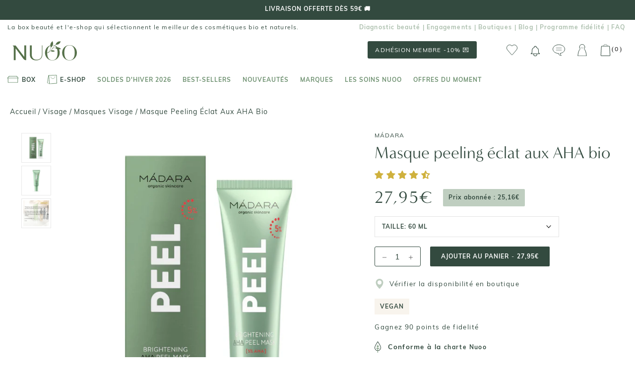

--- FILE ---
content_type: text/html; charset=utf-8
request_url: https://www.nuoobox.com/products/masque-bio-peeling-eclat-aux-aha-madara?variant=17304266047603
body_size: 77174
content:
<!doctype html>
<html class="no-js supports-no-cookies" lang="fr">
<head>
 


<script>
          var queryString = window.location.search;

          if(queryString != '') {
            var pathName = window.location.pathname;
            var url = pathName + queryString;
            var urlsToCheck = 'sort_by=manual,variant='
            var urlsToCheck = urlsToCheck.split(',');
            var allowUrlsToCheck = ''
            if(allowUrlsToCheck != '') {
              var allowUrlsToCheck = allowUrlsToCheck.split(',');
            }

            if(document.readyState === "complete" || (document.readyState !== "loading" && !document.documentElement.doScroll)) {
              var processNoIndex = true;
            } else {
              var processNoIndex = true;
            }

            if(processNoIndex == true) {
              var allowFound = false;
              var applyNoIndex = false;

              if(allowUrlsToCheck != '') {
                for (i = 0; i < allowUrlsToCheck.length; i++) {
                  var allowCheckQueryString = url.includes(allowUrlsToCheck[i]);

                  if(allowCheckQueryString == true) {
                    allowFound = true;
                    break;
                  }
                }
              }

              if(allowFound == false) {
                for (i = 0; i < urlsToCheck.length; i++) {
                  var checkQueryString = url.includes(urlsToCheck[i]);

                  if(checkQueryString == true) {
                    applyNoIndex = true;
                    break;
                  }
                }

                if(applyNoIndex == true) {
                  var metaRobots = document.getElementsByName("robots");
                  for(var i=metaRobots.length-1;i>=0;i--)
                  {
                    metaRobots[i].parentNode.removeChild(metaRobots[i]);
                  }

                  var meta = document.createElement('meta');
                  meta.name = "robots";
                  meta.content = "noindex, nofollow";
                  document.getElementsByTagName('head')[0].appendChild(meta);
                }
              } else {
                var metaRobots = document.getElementsByName("robots");
                for(var i=metaRobots.length-1;i>=0;i--)
                {
                  metaRobots[i].parentNode.removeChild(metaRobots[i]);
                }
              }
            }
          }
        </script>
      


    <!-- Tiktok pixel -->
    <script>
        !function (w, d, t) {
            w.TiktokAnalyticsObject=t;var ttq=w[t]=w[t]||[];ttq.methods=["page","track","identify","instances","debug","on","off","once","ready","alias","group","enableCookie","disableCookie"],ttq.setAndDefer=function(t,e){t[e]=function(){t.push([e].concat(Array.prototype.slice.call(arguments,0)))}};for(var i=0;i<ttq.methods.length;i++)ttq.setAndDefer(ttq,ttq.methods[i]);ttq.instance=function(t){for(var e=ttq._i[t]||[],n=0;n<ttq.methods.length;n++)ttq.setAndDefer(e,ttq.methods[n]);return e},ttq.load=function(e,n){var i="https://analytics.tiktok.com/i18n/pixel/events.js";ttq._i=ttq._i||{},ttq._i[e]=[],ttq._i[e]._u=i,ttq._t=ttq._t||{},ttq._t[e]=+new Date,ttq._o=ttq._o||{},ttq._o[e]=n||{};var o=document.createElement("script");o.type="text/javascript",o.async=!0,o.src=i+"?sdkid="+e+"&lib="+t;var a=document.getElementsByTagName("script")[0];a.parentNode.insertBefore(o,a)};

            ttq.load('C566R2000UN7QUNFOT2G');
            ttq.page();
        }(window, document, 'ttq');
    </script>
    <!-- End Tiktok pixel -->

    <meta name="google-site-verification" content="oGKzz8f3CkeuCZ7wkJNF0C-iRQZhx7pJB830BTIUCUc" />
    <meta name="google-site-verification" content="bsaetkIlmZk7S6snVzvFo12pGSF1yrGRxemhkwUFbkU" />
    <meta name="facebook-domain-verification" content="fuubt3eth6gdgoayr0ibkol36s7emu" />
    <meta name="p:domain_verify" content="b12d4f215090fd07bceef9d68b770762"/>
    <script type="text/javascript" src="//www.nuoobox.com/cdn/shop/t/195/assets/lazysizes.js?v=164924346194236486401656077098"></script>

    

    
    
      <meta property='og:image' content="//www.nuoobox.com/cdn/shop/products/MADARA-PEEL_600x.png?v=1719393826"/>
      
    

    
    

  
  

    
    <meta charset="utf-8">
    <meta http-equiv="X-UA-Compatible" content="IE=edge,chrome=1">
    <meta name="viewport" content="width=device-width, initial-scale=1, minimum-scale=1">
    <meta name="theme-color" content="">
    <meta name="google-site-verification" content="oGKzz8f3CkeuCZ7wkJNF0C-iRQZhx7pJB830BTIUCUc" />
    <meta name="google-site-verification" content="bM1Pl9hxb7Uh6xcYh8gKhusU8_4s1G3JBmvGruVcBss"/>
  
    <title>
  
    
      
        Masque peeling éclat aux AHA bio de Mádara | NUOO
      
    
  
</title>

  
    <meta name="description" content="Découvrez notre Masque peeling éclat aux AHA bio de la marque Mádara chez NUOO. Livraison offerte dès 55€ d'achat. Expédition sous 48h.">
  





    
      <link rel="canonical" href="https://www.nuoobox.com/products/masque-bio-peeling-eclat-aux-aha-madara">
    
<link rel="shortcut icon" href="//www.nuoobox.com/cdn/shop/files/favicon_32x32.png?v=1613582424" type="image/png"><meta property="og:type" content="product">
  <meta property="og:title" content="Masque peeling éclat aux AHA bio"><meta property="og:image" content="http://www.nuoobox.com/cdn/shop/products/MADARA-PEEL_grande.png?v=1719393826">
    <meta property="og:image:secure_url" content="https://www.nuoobox.com/cdn/shop/products/MADARA-PEEL_grande.png?v=1719393826"><meta property="og:image" content="http://www.nuoobox.com/cdn/shop/files/PEEL-AHA-MASK-17ML_grande.png?v=1719393826">
    <meta property="og:image:secure_url" content="https://www.nuoobox.com/cdn/shop/files/PEEL-AHA-MASK-17ML_grande.png?v=1719393826"><meta property="og:image" content="http://www.nuoobox.com/cdn/shop/products/5_533e1cd3-27c7-44cd-b08d-65e6ad391aa6_grande.jpg?v=1696947464">
    <meta property="og:image:secure_url" content="https://www.nuoobox.com/cdn/shop/products/5_533e1cd3-27c7-44cd-b08d-65e6ad391aa6_grande.jpg?v=1696947464"><meta property="og:price:amount" content="8,95">
  <meta property="og:price:currency" content="EUR"><meta property="og:description" content="Découvrez notre Masque peeling éclat aux AHA bio de Mádara. Livraison offerte dès 59€ d&#39;achat. Expédition sous 48h"><meta property="og:url" content="https://www.nuoobox.com/products/masque-bio-peeling-eclat-aux-aha-madara">
<meta property="og:site_name" content="Nuoo"><meta name="twitter:card" content="summary"><meta name="twitter:title" content="Masque peeling éclat aux AHA bio">
  <meta name="twitter:description" content="Découvrez le Masque peeling éclat aux AHA bio de Mádara, un soin exfoliant délicat qui ravive l’éclat naturel de votre peau. Formulé pour sublimer les teints ternes et améliorer la texture cutanée, ce masque révèle un teint plus lumineux et uniformisé grâce à son action douce mais efficace. Sa formule concentrée en acides de fruits naturels (AHA), principalement de l’acide lactique issu de sources biologiques, agit en surface pour éliminer les cellules mortes et stimuler le renouvellement cellulaire. Enrichi en eaux florales de lavande bio apaisantes et en extraits de coing et fleur de sureau, il hydrate et calme la peau tout en lui redonnant tonicité et souplesse. La présence de glucomannane, un polymère naturel hydratant, renforce ce soin peeling, procurant une texture douce et veloutée au toucher. Le parfum subtil et naturel souligne ce moment sensoriel unique. Conçu selon">
  <meta name="twitter:image" content="https://www.nuoobox.com/cdn/shop/products/MADARA-PEEL_600x600_crop_center.png?v=1719393826">

    <script>window.performance && window.performance.mark && window.performance.mark('shopify.content_for_header.start');</script><meta name="google-site-verification" content="0FyQSl9NnjdgzwdqYWc3LyGIoPA9uVVkHpc9flbRHo4">
<meta id="shopify-digital-wallet" name="shopify-digital-wallet" content="/5116756083/digital_wallets/dialog">
<meta name="shopify-checkout-api-token" content="108de479698a18c54118d55996cf0f73">
<meta id="in-context-paypal-metadata" data-shop-id="5116756083" data-venmo-supported="false" data-environment="production" data-locale="fr_FR" data-paypal-v4="true" data-currency="EUR">
<link rel="alternate" type="application/json+oembed" href="https://www.nuoobox.com/products/masque-bio-peeling-eclat-aux-aha-madara.oembed">
<script async="async" src="/checkouts/internal/preloads.js?locale=fr-FR"></script>
<link rel="preconnect" href="https://shop.app" crossorigin="anonymous">
<script async="async" src="https://shop.app/checkouts/internal/preloads.js?locale=fr-FR&shop_id=5116756083" crossorigin="anonymous"></script>
<script id="apple-pay-shop-capabilities" type="application/json">{"shopId":5116756083,"countryCode":"FR","currencyCode":"EUR","merchantCapabilities":["supports3DS"],"merchantId":"gid:\/\/shopify\/Shop\/5116756083","merchantName":"Nuoo","requiredBillingContactFields":["postalAddress","email","phone"],"requiredShippingContactFields":["postalAddress","email","phone"],"shippingType":"shipping","supportedNetworks":["visa","masterCard","amex","maestro"],"total":{"type":"pending","label":"Nuoo","amount":"1.00"},"shopifyPaymentsEnabled":true,"supportsSubscriptions":true}</script>
<script id="shopify-features" type="application/json">{"accessToken":"108de479698a18c54118d55996cf0f73","betas":["rich-media-storefront-analytics"],"domain":"www.nuoobox.com","predictiveSearch":true,"shopId":5116756083,"locale":"fr"}</script>
<script>var Shopify = Shopify || {};
Shopify.shop = "nuoo-boutique.myshopify.com";
Shopify.locale = "fr";
Shopify.currency = {"active":"EUR","rate":"1.0"};
Shopify.country = "FR";
Shopify.theme = {"name":"Theme de production - Nicolas 05\/22","id":123821719667,"schema_name":"Prestige","schema_version":"1.2.2","theme_store_id":855,"role":"main"};
Shopify.theme.handle = "null";
Shopify.theme.style = {"id":null,"handle":null};
Shopify.cdnHost = "www.nuoobox.com/cdn";
Shopify.routes = Shopify.routes || {};
Shopify.routes.root = "/";</script>
<script type="module">!function(o){(o.Shopify=o.Shopify||{}).modules=!0}(window);</script>
<script>!function(o){function n(){var o=[];function n(){o.push(Array.prototype.slice.apply(arguments))}return n.q=o,n}var t=o.Shopify=o.Shopify||{};t.loadFeatures=n(),t.autoloadFeatures=n()}(window);</script>
<script>
  window.ShopifyPay = window.ShopifyPay || {};
  window.ShopifyPay.apiHost = "shop.app\/pay";
  window.ShopifyPay.redirectState = null;
</script>
<script id="shop-js-analytics" type="application/json">{"pageType":"product"}</script>
<script defer="defer" async type="module" src="//www.nuoobox.com/cdn/shopifycloud/shop-js/modules/v2/client.init-shop-cart-sync_BcDpqI9l.fr.esm.js"></script>
<script defer="defer" async type="module" src="//www.nuoobox.com/cdn/shopifycloud/shop-js/modules/v2/chunk.common_a1Rf5Dlz.esm.js"></script>
<script defer="defer" async type="module" src="//www.nuoobox.com/cdn/shopifycloud/shop-js/modules/v2/chunk.modal_Djra7sW9.esm.js"></script>
<script type="module">
  await import("//www.nuoobox.com/cdn/shopifycloud/shop-js/modules/v2/client.init-shop-cart-sync_BcDpqI9l.fr.esm.js");
await import("//www.nuoobox.com/cdn/shopifycloud/shop-js/modules/v2/chunk.common_a1Rf5Dlz.esm.js");
await import("//www.nuoobox.com/cdn/shopifycloud/shop-js/modules/v2/chunk.modal_Djra7sW9.esm.js");

  window.Shopify.SignInWithShop?.initShopCartSync?.({"fedCMEnabled":true,"windoidEnabled":true});

</script>
<script>
  window.Shopify = window.Shopify || {};
  if (!window.Shopify.featureAssets) window.Shopify.featureAssets = {};
  window.Shopify.featureAssets['shop-js'] = {"shop-cart-sync":["modules/v2/client.shop-cart-sync_BLrx53Hf.fr.esm.js","modules/v2/chunk.common_a1Rf5Dlz.esm.js","modules/v2/chunk.modal_Djra7sW9.esm.js"],"init-fed-cm":["modules/v2/client.init-fed-cm_C8SUwJ8U.fr.esm.js","modules/v2/chunk.common_a1Rf5Dlz.esm.js","modules/v2/chunk.modal_Djra7sW9.esm.js"],"shop-cash-offers":["modules/v2/client.shop-cash-offers_BBp_MjBM.fr.esm.js","modules/v2/chunk.common_a1Rf5Dlz.esm.js","modules/v2/chunk.modal_Djra7sW9.esm.js"],"shop-login-button":["modules/v2/client.shop-login-button_Dw6kG_iO.fr.esm.js","modules/v2/chunk.common_a1Rf5Dlz.esm.js","modules/v2/chunk.modal_Djra7sW9.esm.js"],"pay-button":["modules/v2/client.pay-button_BJDaAh68.fr.esm.js","modules/v2/chunk.common_a1Rf5Dlz.esm.js","modules/v2/chunk.modal_Djra7sW9.esm.js"],"shop-button":["modules/v2/client.shop-button_DBWL94V3.fr.esm.js","modules/v2/chunk.common_a1Rf5Dlz.esm.js","modules/v2/chunk.modal_Djra7sW9.esm.js"],"avatar":["modules/v2/client.avatar_BTnouDA3.fr.esm.js"],"init-windoid":["modules/v2/client.init-windoid_77FSIiws.fr.esm.js","modules/v2/chunk.common_a1Rf5Dlz.esm.js","modules/v2/chunk.modal_Djra7sW9.esm.js"],"init-shop-for-new-customer-accounts":["modules/v2/client.init-shop-for-new-customer-accounts_QoC3RJm9.fr.esm.js","modules/v2/client.shop-login-button_Dw6kG_iO.fr.esm.js","modules/v2/chunk.common_a1Rf5Dlz.esm.js","modules/v2/chunk.modal_Djra7sW9.esm.js"],"init-shop-email-lookup-coordinator":["modules/v2/client.init-shop-email-lookup-coordinator_D4ioGzPw.fr.esm.js","modules/v2/chunk.common_a1Rf5Dlz.esm.js","modules/v2/chunk.modal_Djra7sW9.esm.js"],"init-shop-cart-sync":["modules/v2/client.init-shop-cart-sync_BcDpqI9l.fr.esm.js","modules/v2/chunk.common_a1Rf5Dlz.esm.js","modules/v2/chunk.modal_Djra7sW9.esm.js"],"shop-toast-manager":["modules/v2/client.shop-toast-manager_B-eIbpHW.fr.esm.js","modules/v2/chunk.common_a1Rf5Dlz.esm.js","modules/v2/chunk.modal_Djra7sW9.esm.js"],"init-customer-accounts":["modules/v2/client.init-customer-accounts_BcBSUbIK.fr.esm.js","modules/v2/client.shop-login-button_Dw6kG_iO.fr.esm.js","modules/v2/chunk.common_a1Rf5Dlz.esm.js","modules/v2/chunk.modal_Djra7sW9.esm.js"],"init-customer-accounts-sign-up":["modules/v2/client.init-customer-accounts-sign-up_DvG__VHD.fr.esm.js","modules/v2/client.shop-login-button_Dw6kG_iO.fr.esm.js","modules/v2/chunk.common_a1Rf5Dlz.esm.js","modules/v2/chunk.modal_Djra7sW9.esm.js"],"shop-follow-button":["modules/v2/client.shop-follow-button_Dnx6fDH9.fr.esm.js","modules/v2/chunk.common_a1Rf5Dlz.esm.js","modules/v2/chunk.modal_Djra7sW9.esm.js"],"checkout-modal":["modules/v2/client.checkout-modal_BDH3MUqJ.fr.esm.js","modules/v2/chunk.common_a1Rf5Dlz.esm.js","modules/v2/chunk.modal_Djra7sW9.esm.js"],"shop-login":["modules/v2/client.shop-login_CV9Paj8R.fr.esm.js","modules/v2/chunk.common_a1Rf5Dlz.esm.js","modules/v2/chunk.modal_Djra7sW9.esm.js"],"lead-capture":["modules/v2/client.lead-capture_DGQOTB4e.fr.esm.js","modules/v2/chunk.common_a1Rf5Dlz.esm.js","modules/v2/chunk.modal_Djra7sW9.esm.js"],"payment-terms":["modules/v2/client.payment-terms_BQYK7nq4.fr.esm.js","modules/v2/chunk.common_a1Rf5Dlz.esm.js","modules/v2/chunk.modal_Djra7sW9.esm.js"]};
</script>
<script>(function() {
  var isLoaded = false;
  function asyncLoad() {
    if (isLoaded) return;
    isLoaded = true;
    var urls = ["https:\/\/assets.smartwishlist.webmarked.net\/static\/v6\/smartwishlist.js?shop=nuoo-boutique.myshopify.com","https:\/\/eu1-search.doofinder.com\/5\/script\/1a6f6238197a219a6eb4dd18befa5de2.js?shop=nuoo-boutique.myshopify.com","\/\/social-login.oxiapps.com\/api\/init?vt=928351\u0026shop=nuoo-boutique.myshopify.com","https:\/\/app.getwisp.co\/embed\/shopify?website_id=d8o1\u0026shop=nuoo-boutique.myshopify.com","https:\/\/wisepops.net\/loader.js?v=2\u0026h=KoWbuMxy22\u0026shop=nuoo-boutique.myshopify.com","https:\/\/static.rechargecdn.com\/assets\/js\/widget.min.js?shop=nuoo-boutique.myshopify.com","https:\/\/geostock.nyc3.digitaloceanspaces.com\/js\/inventoryLocation.js?shop=nuoo-boutique.myshopify.com","https:\/\/admin.revenuehunt.com\/embed.js?shop=nuoo-boutique.myshopify.com","\/\/backinstock.useamp.com\/widget\/44483_1767157046.js?category=bis\u0026v=6\u0026shop=nuoo-boutique.myshopify.com"];
    for (var i = 0; i < urls.length; i++) {
      var s = document.createElement('script');
      s.type = 'text/javascript';
      s.async = true;
      s.src = urls[i];
      var x = document.getElementsByTagName('script')[0];
      x.parentNode.insertBefore(s, x);
    }
  };
  if(window.attachEvent) {
    window.attachEvent('onload', asyncLoad);
  } else {
    window.addEventListener('load', asyncLoad, false);
  }
})();</script>
<script id="__st">var __st={"a":5116756083,"offset":3600,"reqid":"b2b964c7-d99d-4010-9d93-e05a32c2885e-1769301571","pageurl":"www.nuoobox.com\/products\/masque-bio-peeling-eclat-aux-aha-madara?variant=17304266047603","u":"164e573f6467","p":"product","rtyp":"product","rid":1748387954803};</script>
<script>window.ShopifyPaypalV4VisibilityTracking = true;</script>
<script id="captcha-bootstrap">!function(){'use strict';const t='contact',e='account',n='new_comment',o=[[t,t],['blogs',n],['comments',n],[t,'customer']],c=[[e,'customer_login'],[e,'guest_login'],[e,'recover_customer_password'],[e,'create_customer']],r=t=>t.map((([t,e])=>`form[action*='/${t}']:not([data-nocaptcha='true']) input[name='form_type'][value='${e}']`)).join(','),a=t=>()=>t?[...document.querySelectorAll(t)].map((t=>t.form)):[];function s(){const t=[...o],e=r(t);return a(e)}const i='password',u='form_key',d=['recaptcha-v3-token','g-recaptcha-response','h-captcha-response',i],f=()=>{try{return window.sessionStorage}catch{return}},m='__shopify_v',_=t=>t.elements[u];function p(t,e,n=!1){try{const o=window.sessionStorage,c=JSON.parse(o.getItem(e)),{data:r}=function(t){const{data:e,action:n}=t;return t[m]||n?{data:e,action:n}:{data:t,action:n}}(c);for(const[e,n]of Object.entries(r))t.elements[e]&&(t.elements[e].value=n);n&&o.removeItem(e)}catch(o){console.error('form repopulation failed',{error:o})}}const l='form_type',E='cptcha';function T(t){t.dataset[E]=!0}const w=window,h=w.document,L='Shopify',v='ce_forms',y='captcha';let A=!1;((t,e)=>{const n=(g='f06e6c50-85a8-45c8-87d0-21a2b65856fe',I='https://cdn.shopify.com/shopifycloud/storefront-forms-hcaptcha/ce_storefront_forms_captcha_hcaptcha.v1.5.2.iife.js',D={infoText:'Protégé par hCaptcha',privacyText:'Confidentialité',termsText:'Conditions'},(t,e,n)=>{const o=w[L][v],c=o.bindForm;if(c)return c(t,g,e,D).then(n);var r;o.q.push([[t,g,e,D],n]),r=I,A||(h.body.append(Object.assign(h.createElement('script'),{id:'captcha-provider',async:!0,src:r})),A=!0)});var g,I,D;w[L]=w[L]||{},w[L][v]=w[L][v]||{},w[L][v].q=[],w[L][y]=w[L][y]||{},w[L][y].protect=function(t,e){n(t,void 0,e),T(t)},Object.freeze(w[L][y]),function(t,e,n,w,h,L){const[v,y,A,g]=function(t,e,n){const i=e?o:[],u=t?c:[],d=[...i,...u],f=r(d),m=r(i),_=r(d.filter((([t,e])=>n.includes(e))));return[a(f),a(m),a(_),s()]}(w,h,L),I=t=>{const e=t.target;return e instanceof HTMLFormElement?e:e&&e.form},D=t=>v().includes(t);t.addEventListener('submit',(t=>{const e=I(t);if(!e)return;const n=D(e)&&!e.dataset.hcaptchaBound&&!e.dataset.recaptchaBound,o=_(e),c=g().includes(e)&&(!o||!o.value);(n||c)&&t.preventDefault(),c&&!n&&(function(t){try{if(!f())return;!function(t){const e=f();if(!e)return;const n=_(t);if(!n)return;const o=n.value;o&&e.removeItem(o)}(t);const e=Array.from(Array(32),(()=>Math.random().toString(36)[2])).join('');!function(t,e){_(t)||t.append(Object.assign(document.createElement('input'),{type:'hidden',name:u})),t.elements[u].value=e}(t,e),function(t,e){const n=f();if(!n)return;const o=[...t.querySelectorAll(`input[type='${i}']`)].map((({name:t})=>t)),c=[...d,...o],r={};for(const[a,s]of new FormData(t).entries())c.includes(a)||(r[a]=s);n.setItem(e,JSON.stringify({[m]:1,action:t.action,data:r}))}(t,e)}catch(e){console.error('failed to persist form',e)}}(e),e.submit())}));const S=(t,e)=>{t&&!t.dataset[E]&&(n(t,e.some((e=>e===t))),T(t))};for(const o of['focusin','change'])t.addEventListener(o,(t=>{const e=I(t);D(e)&&S(e,y())}));const B=e.get('form_key'),M=e.get(l),P=B&&M;t.addEventListener('DOMContentLoaded',(()=>{const t=y();if(P)for(const e of t)e.elements[l].value===M&&p(e,B);[...new Set([...A(),...v().filter((t=>'true'===t.dataset.shopifyCaptcha))])].forEach((e=>S(e,t)))}))}(h,new URLSearchParams(w.location.search),n,t,e,['guest_login'])})(!0,!0)}();</script>
<script integrity="sha256-4kQ18oKyAcykRKYeNunJcIwy7WH5gtpwJnB7kiuLZ1E=" data-source-attribution="shopify.loadfeatures" defer="defer" src="//www.nuoobox.com/cdn/shopifycloud/storefront/assets/storefront/load_feature-a0a9edcb.js" crossorigin="anonymous"></script>
<script crossorigin="anonymous" defer="defer" src="//www.nuoobox.com/cdn/shopifycloud/storefront/assets/shopify_pay/storefront-65b4c6d7.js?v=20250812"></script>
<script data-source-attribution="shopify.dynamic_checkout.dynamic.init">var Shopify=Shopify||{};Shopify.PaymentButton=Shopify.PaymentButton||{isStorefrontPortableWallets:!0,init:function(){window.Shopify.PaymentButton.init=function(){};var t=document.createElement("script");t.src="https://www.nuoobox.com/cdn/shopifycloud/portable-wallets/latest/portable-wallets.fr.js",t.type="module",document.head.appendChild(t)}};
</script>
<script data-source-attribution="shopify.dynamic_checkout.buyer_consent">
  function portableWalletsHideBuyerConsent(e){var t=document.getElementById("shopify-buyer-consent"),n=document.getElementById("shopify-subscription-policy-button");t&&n&&(t.classList.add("hidden"),t.setAttribute("aria-hidden","true"),n.removeEventListener("click",e))}function portableWalletsShowBuyerConsent(e){var t=document.getElementById("shopify-buyer-consent"),n=document.getElementById("shopify-subscription-policy-button");t&&n&&(t.classList.remove("hidden"),t.removeAttribute("aria-hidden"),n.addEventListener("click",e))}window.Shopify?.PaymentButton&&(window.Shopify.PaymentButton.hideBuyerConsent=portableWalletsHideBuyerConsent,window.Shopify.PaymentButton.showBuyerConsent=portableWalletsShowBuyerConsent);
</script>
<script data-source-attribution="shopify.dynamic_checkout.cart.bootstrap">document.addEventListener("DOMContentLoaded",(function(){function t(){return document.querySelector("shopify-accelerated-checkout-cart, shopify-accelerated-checkout")}if(t())Shopify.PaymentButton.init();else{new MutationObserver((function(e,n){t()&&(Shopify.PaymentButton.init(),n.disconnect())})).observe(document.body,{childList:!0,subtree:!0})}}));
</script>
<link id="shopify-accelerated-checkout-styles" rel="stylesheet" media="screen" href="https://www.nuoobox.com/cdn/shopifycloud/portable-wallets/latest/accelerated-checkout-backwards-compat.css" crossorigin="anonymous">
<style id="shopify-accelerated-checkout-cart">
        #shopify-buyer-consent {
  margin-top: 1em;
  display: inline-block;
  width: 100%;
}

#shopify-buyer-consent.hidden {
  display: none;
}

#shopify-subscription-policy-button {
  background: none;
  border: none;
  padding: 0;
  text-decoration: underline;
  font-size: inherit;
  cursor: pointer;
}

#shopify-subscription-policy-button::before {
  box-shadow: none;
}

      </style>

<script>window.performance && window.performance.mark && window.performance.mark('shopify.content_for_header.end');</script>


    <link rel="stylesheet" href="//www.nuoobox.com/cdn/shop/t/195/assets/theme.scss.css?v=37473217197743237391761928317">
    <link rel="stylesheet" href="//www.nuoobox.com/cdn/shop/t/195/assets/apm-build.scss.css?v=24843868524673374821769071510">
    

<script id="back-in-stock-helper">
  var _BISConfig = _BISConfig || {};


  _BISConfig.product = {"id":1748387954803,"title":"Masque peeling éclat aux AHA bio","handle":"masque-bio-peeling-eclat-aux-aha-madara","description":"\u003cp\u003e\nDécouvrez le \u003cstrong\u003eMasque peeling éclat aux AHA bio\u003c\/strong\u003e de \u003cstrong\u003eMádara\u003c\/strong\u003e, un soin exfoliant délicat qui ravive l’éclat naturel de votre peau. Formulé pour sublimer les teints ternes et améliorer la texture cutanée, ce masque révèle un teint plus lumineux et uniformisé grâce à son action douce mais efficace.\n\u003c\/p\u003e\n\u003cp\u003e\nSa formule concentrée en \u003cstrong\u003eacides de fruits naturels (AHA)\u003c\/strong\u003e, principalement de \u003cstrong\u003el’acide lactique\u003c\/strong\u003e issu de sources biologiques, agit en surface pour éliminer les cellules mortes et stimuler le renouvellement cellulaire. Enrichi en \u003cstrong\u003eeaux florales de lavande bio\u003c\/strong\u003e apaisantes et en extraits de \u003cstrong\u003ecoing et fleur de sureau\u003c\/strong\u003e, il hydrate et calme la peau tout en lui redonnant tonicité et souplesse. La présence de \u003cstrong\u003eglucomannane\u003c\/strong\u003e, un polymère naturel hydratant, renforce ce soin peeling, procurant une texture douce et veloutée au toucher. Le parfum subtil et naturel souligne ce moment sensoriel unique.\n\u003c\/p\u003e\n\u003cp\u003e\nConçu selon un cahier des charges rigoureux, ce masque naturel est certifié \u003cstrong\u003eCOSMOS NATURAL\u003c\/strong\u003e par Ecocert, garantissant 100 % d’origine naturelle dont 7 % d’ingrédients issus de l’agriculture biologique. Issu d’une fabrication européenne respectueuse de l’environnement, il s’inscrit parfaitement dans une routine beauté clean et engagée. Adoptez ce soin pour révéler la luminosité de votre peau tout en douceur.\n\u003c\/p\u003e","published_at":"2018-10-31T19:05:31+01:00","created_at":"2018-10-31T19:05:32+01:00","vendor":"Mádara","type":"Gommage et peeling visage","tags":["a-marques_Mádara","ab-catégories_Gommage et peeling visage","ab-préoccupations_apaisants et anti-rougeurs","ab-préoccupations_hydratation","ab-préoccupations_éclat \u0026 anti taches","ab-type de peau_Peaux matures","ab-type de peau_Peaux normales","ab-type de peau_Peaux sèches","ab-type de peau_Peaux à imperfections","ab-type de peau_Tous types de peau","ac-engagements_vegan","Apaisant et anti-rougeurs","BF2020","BF25","BF_SKINCARE","blog-Exfoliants","exfoliant_","front-vegan","GM_VISAGE","Jour","JudgeMe - Visage","prix_a-Moins de 20€","prix_Entre 20 et 29€","product-grid-best-seller","product-grid-vegan","soldes-2024","TOP-SKINCARE-GADS","TOP200","TOP500-VISAGE-25","TOPLTVDRIVER-25"],"price":895,"price_min":895,"price_max":2795,"available":true,"price_varies":true,"compare_at_price":null,"compare_at_price_min":0,"compare_at_price_max":0,"compare_at_price_varies":false,"variants":[{"id":46982342771019,"title":"60 ml","option1":"60 ml","option2":null,"option3":null,"sku":"MADO421","requires_shipping":true,"taxable":true,"featured_image":{"id":31188035076211,"product_id":1748387954803,"position":1,"created_at":"2022-11-17T16:46:31+01:00","updated_at":"2024-06-26T11:23:46+02:00","alt":null,"width":800,"height":800,"src":"\/\/www.nuoobox.com\/cdn\/shop\/products\/MADARA-PEEL.png?v=1719393826","variant_ids":[46982342771019]},"available":true,"name":"Masque peeling éclat aux AHA bio - 60 ml","public_title":"60 ml","options":["60 ml"],"price":2795,"weight":0,"compare_at_price":null,"inventory_management":"shopify","barcode":"4751009823454","featured_media":{"alt":null,"id":23530206986355,"position":1,"preview_image":{"aspect_ratio":1.0,"height":800,"width":800,"src":"\/\/www.nuoobox.com\/cdn\/shop\/products\/MADARA-PEEL.png?v=1719393826"}},"requires_selling_plan":false,"selling_plan_allocations":[],"quantity_rule":{"min":1,"max":null,"increment":1}},{"id":46982342803787,"title":"17 ml","option1":"17 ml","option2":null,"option3":null,"sku":"MADO8490","requires_shipping":true,"taxable":true,"featured_image":{"id":50994275352907,"product_id":1748387954803,"position":2,"created_at":"2023-10-10T16:17:25+02:00","updated_at":"2024-06-26T11:23:46+02:00","alt":null,"width":800,"height":800,"src":"\/\/www.nuoobox.com\/cdn\/shop\/files\/PEEL-AHA-MASK-17ML.png?v=1719393826","variant_ids":[46982342803787]},"available":true,"name":"Masque peeling éclat aux AHA bio - 17 ml","public_title":"17 ml","options":["17 ml"],"price":895,"weight":0,"compare_at_price":null,"inventory_management":"shopify","barcode":"4752223008559","featured_media":{"alt":null,"id":43650871656779,"position":2,"preview_image":{"aspect_ratio":1.0,"height":800,"width":800,"src":"\/\/www.nuoobox.com\/cdn\/shop\/files\/PEEL-AHA-MASK-17ML.png?v=1719393826"}},"requires_selling_plan":false,"selling_plan_allocations":[],"quantity_rule":{"min":1,"max":null,"increment":1}}],"images":["\/\/www.nuoobox.com\/cdn\/shop\/products\/MADARA-PEEL.png?v=1719393826","\/\/www.nuoobox.com\/cdn\/shop\/files\/PEEL-AHA-MASK-17ML.png?v=1719393826","\/\/www.nuoobox.com\/cdn\/shop\/products\/5_533e1cd3-27c7-44cd-b08d-65e6ad391aa6.jpg?v=1696947464"],"featured_image":"\/\/www.nuoobox.com\/cdn\/shop\/products\/MADARA-PEEL.png?v=1719393826","options":["Taille"],"media":[{"alt":null,"id":23530206986355,"position":1,"preview_image":{"aspect_ratio":1.0,"height":800,"width":800,"src":"\/\/www.nuoobox.com\/cdn\/shop\/products\/MADARA-PEEL.png?v=1719393826"},"aspect_ratio":1.0,"height":800,"media_type":"image","src":"\/\/www.nuoobox.com\/cdn\/shop\/products\/MADARA-PEEL.png?v=1719393826","width":800},{"alt":null,"id":43650871656779,"position":2,"preview_image":{"aspect_ratio":1.0,"height":800,"width":800,"src":"\/\/www.nuoobox.com\/cdn\/shop\/files\/PEEL-AHA-MASK-17ML.png?v=1719393826"},"aspect_ratio":1.0,"height":800,"media_type":"image","src":"\/\/www.nuoobox.com\/cdn\/shop\/files\/PEEL-AHA-MASK-17ML.png?v=1719393826","width":800},{"alt":null,"id":22252052873331,"position":3,"preview_image":{"aspect_ratio":1.0,"height":1080,"width":1080,"src":"\/\/www.nuoobox.com\/cdn\/shop\/products\/5_533e1cd3-27c7-44cd-b08d-65e6ad391aa6.jpg?v=1696947464"},"aspect_ratio":1.0,"height":1080,"media_type":"image","src":"\/\/www.nuoobox.com\/cdn\/shop\/products\/5_533e1cd3-27c7-44cd-b08d-65e6ad391aa6.jpg?v=1696947464","width":1080}],"requires_selling_plan":false,"selling_plan_groups":[],"content":"\u003cp\u003e\nDécouvrez le \u003cstrong\u003eMasque peeling éclat aux AHA bio\u003c\/strong\u003e de \u003cstrong\u003eMádara\u003c\/strong\u003e, un soin exfoliant délicat qui ravive l’éclat naturel de votre peau. Formulé pour sublimer les teints ternes et améliorer la texture cutanée, ce masque révèle un teint plus lumineux et uniformisé grâce à son action douce mais efficace.\n\u003c\/p\u003e\n\u003cp\u003e\nSa formule concentrée en \u003cstrong\u003eacides de fruits naturels (AHA)\u003c\/strong\u003e, principalement de \u003cstrong\u003el’acide lactique\u003c\/strong\u003e issu de sources biologiques, agit en surface pour éliminer les cellules mortes et stimuler le renouvellement cellulaire. Enrichi en \u003cstrong\u003eeaux florales de lavande bio\u003c\/strong\u003e apaisantes et en extraits de \u003cstrong\u003ecoing et fleur de sureau\u003c\/strong\u003e, il hydrate et calme la peau tout en lui redonnant tonicité et souplesse. La présence de \u003cstrong\u003eglucomannane\u003c\/strong\u003e, un polymère naturel hydratant, renforce ce soin peeling, procurant une texture douce et veloutée au toucher. Le parfum subtil et naturel souligne ce moment sensoriel unique.\n\u003c\/p\u003e\n\u003cp\u003e\nConçu selon un cahier des charges rigoureux, ce masque naturel est certifié \u003cstrong\u003eCOSMOS NATURAL\u003c\/strong\u003e par Ecocert, garantissant 100 % d’origine naturelle dont 7 % d’ingrédients issus de l’agriculture biologique. Issu d’une fabrication européenne respectueuse de l’environnement, il s’inscrit parfaitement dans une routine beauté clean et engagée. Adoptez ce soin pour révéler la luminosité de votre peau tout en douceur.\n\u003c\/p\u003e"};

  
    _BISConfig.product.variants[0]['inventory_quantity'] = 9;
  
    _BISConfig.product.variants[1]['inventory_quantity'] = 18;
  



</script>

    <script type="text/javascript" src="//ajax.googleapis.com/ajax/libs/jquery/2.2.4/jquery.min.js"></script>

    

    <script>
      // This allows to expose several variables to the global scope, to be used in scripts
      window.theme = {
        template: "product",
        shopCurrency: "EUR",
        moneyFormat: "{{amount_with_comma_separator}}€",
        moneyWithCurrencyFormat: "{{amount_with_comma_separator}}€",
        currencyConversionEnabled: false,
        currencyConversionMoneyFormat: "money_format",
        currencyConversionRoundAmounts: true,
        productImageSize: "natural",
        searchMode: "product,article",
        showPageTransition: false,
        showElementStaggering: false,
        showImageZooming: true,
        enableExperimentalResizeObserver: false,
        cart: ""
      };



      window.languages = {
        cartAddNote: "Ajouter un message à votre commande",
        cartEditNote: "Editer la note",
        productImageLoadingError: "L\u0026#39;image n\u0026#39;a pas pu être chargée. Essayez de recharger la page.",
        productFormAddToCart: "Ajouter au panier",
        productFormUnavailable: "Indisponible",
        productFormSoldOut: "Rupture",
        shippingEstimatorOneResult: "1 option disponible :",
        shippingEstimatorMoreResults: "{{count}} options disponibles :",
        shippingEstimatorNoResults: "Nous ne livrons pas à cette adresse."
      };

      window.lazySizesConfig = {
        loadHidden: false,
        hFac: 0.5,
        expFactor: 2,
        ricTimeout: 150,
        lazyClass: 'Image--lazyLoad',
        loadingClass: 'Image--lazyLoading',
        loadedClass: 'Image--lazyLoaded'
      };

      document.documentElement.className = document.documentElement.className.replace('no-js', 'js');
      document.documentElement.style.setProperty('--window-height', window.innerHeight + 'px');

      // We do a quick detection of some features (we could use Modernizr but for so little...)
      (function() {
        document.documentElement.className += ((window.CSS && window.CSS.supports('(position: sticky) or (position: -webkit-sticky)')) ? ' supports-sticky' : ' no-supports-sticky');
        document.documentElement.className += (window.matchMedia('(-moz-touch-enabled: 1), (hover: none)')).matches ? ' no-supports-hover' : ' supports-hover';
      }());

      window.onpageshow = function (event) {
        if (event.persisted) {
          window.location.reload();
        }
      };
    </script>

    


    
    <link rel="stylesheet" href="//www.nuoobox.com/cdn/shop/t/195/assets/swiper.min.css?v=150500444849561092401656077160">
    <script type="text/javascript" src="//www.nuoobox.com/cdn/shop/t/195/assets/swiper.min.js?v=63556159031682790791656077160"></script><script src="https://polyfill-fastly.net/v2/polyfill.min.js?features=fetch,Element.prototype.closest,Element.prototype.remove,Element.prototype.classList,Array.prototype.includes,Array.prototype.fill,Object.assign,CustomEvent,IntersectionObserver,IntersectionObserverEntry" defer></script>
    <script src="//www.nuoobox.com/cdn/shop/t/195/assets/libs.min.js?v=88466822118989791001656077106" defer></script>
    
      <script src="//www.nuoobox.com/cdn/shop/t/195/assets/theme.min.js?v=77204527246898394441714037665" defer></script>
      <script src="//www.nuoobox.com/cdn/shop/t/195/assets/custom.min.js?v=126932871868556020651714037689" defer></script>
    



    

    


    


  <script>(function(w,d,t,r,u){var f,n,i;w[u]=w[u]||[],f=function(){var o={ti:"56169417"};o.q=w[u],w[u]=new UET(o),w[u].push("pageLoad")},n=d.createElement(t),n.src=r,n.async=1,n.onload=n.onreadystatechange=function(){var s=this.readyState;s&&s!=="loaded"&&s!=="complete"||(f(),n.onload=n.onreadystatechange=null)},i=d.getElementsByTagName(t)[0],i.parentNode.insertBefore(n,i)})(window,document,"script","//bat.bing.com/bat.js","uetq");</script>


  <!-- Google Tag Manager (noscript) -->
  <noscript><iframe src="https://www.googletagmanager.com/ns.html?id=GTM-MQK3ZWF"
  height="0" width="0" style="display:none;visibility:hidden"></iframe></noscript>
  <!-- End Google Tag Manager (noscript) -->

  <!-- "snippets/shogun-head.liquid" was not rendered, the associated app was uninstalled -->

  
  <!-- Google Tag Manager -->
<script>(function(w,d,s,l,i){w[l]=w[l]||[];w[l].push({'gtm.start':
new Date().getTime(),event:'gtm.js'});var f=d.getElementsByTagName(s)[0],
j=d.createElement(s),dl=l!='dataLayer'?'&l='+l:'';j.async=true;j.src=
'https://www.googletagmanager.com/gtm.js?id='+i+dl;f.parentNode.insertBefore(j,f);
})(window,document,'script','dataLayer','GTM-TQG4XLL');</script>
<!-- End Google Tag Manager -->
<script type="text/javascript">
  var jQuery351;
  window.dataLayer = window.dataLayer || [];

  function analyzifyInitialize(){
    window.analyzifyloadScript = function(url, callback) {
      var script = document.createElement('script');
      script.type = 'text/javascript';
      // If the browser is Internet Explorer
      if (script.readyState){
        script.onreadystatechange = function() {
          if (script.readyState == 'loaded' || script.readyState == 'complete') {
            script.onreadystatechange = null;
            callback();
          }
        };
        // For any other browser
      } else {
        script.onload = function() {
          callback();
        };
      }
      script.src = url;
      document.getElementsByTagName('head')[0].appendChild(script);
    }

    window.analyzifyAppStart = function(){
      
      window.dataLayer.push({
        event: "sh_info",
        
        page_type: "product",
        
        page_currency: "EUR",
        
        user_type: "visitor"
        
      });

      window.analyzifyGetClickedProductPosition = function(elementHref, sku){
        if(sku != ''){
          var collection = null;
          
          return 0;
        }else{
          var elementIndex = -1
          collectionProductsElements = document.querySelectorAll('a[href*="/products/"]');
          collectionProductsElements.forEach(function(element,index){
            if (element.href.includes(elementHref)) {elementIndex = index + 1};
          });
          return elementIndex
        }
      }

      window.analyzifyCollectionPageHandle = function(){
        var collection = null;
        var collectionAllProducts = null;
        var collectionTitle = "";
        var collectionId = "";
        var collectionProductsBrand = [];
        var collectionProductsType = [];
        var collectionProductsSku = [];
        var collectionProductsName = [];
        var collectionProductsId = [];
        var collectionProductsPrice = [];
        var collectionProductsPosition = []; // we need to talk about, this data can be taken from DOM only (filter ON/OFF)
        var collectionGproductId = [];
        var collectionVariantId = [];
        

        window.dataLayer.push({
          event: 'ee_productImpression',
          category_name: collectionTitle,
          category_id: collectionId,
          category_product_brand: collectionProductsBrand,
          category_product_type: collectionProductsType,
          category_product_sku: collectionProductsSku,
          category_product_name: collectionProductsName,
          category_product_id: collectionProductsId,
          category_product_price: collectionProductsPrice,
          currency: "EUR",
          category_product_position: collectionProductsPosition,
          g_product_id: collectionGproductId,
          variant_id: collectionVariantId
        });

        jQuery351(document).on('click', 'a[href*="/products/"]', function(event) {
          var href= jQuery351(this).attr('href');
          if(collectionAllProducts.length < 1 ) return;
          var handle = href.split('/products/')[1];
          var clickedProduct = collectionAllProducts.filter(function(product) {
            return product.handle === handle;
          });
          if (clickedProduct.length == 0 ) return;
          window.dataLayer.push({
            event: 'ee_productClick',
            category_name: collectionTitle,
            category_id: collectionId,
            product_name: clickedProduct[0].title,
            product_type: clickedProduct[0].type,
            sku: clickedProduct[0].variants[0].sku,
            product_id : clickedProduct[0].id.toString(),
            product_price: (clickedProduct[0].price / 100).toFixed(2).toString(),
            currency: "EUR",
            product_brand: clickedProduct[0].vendor,
            product_position: analyzifyGetClickedProductPosition(href, clickedProduct[0].variants[0].sku),
            variant_id: clickedProduct[0].variants[0].id
          });
        });
      };

      window.analyzifySearchPageHandle = function(){
        var searchTerm = "";
        var searchResults = parseInt("");
        var searchResultsJson = null;
        var searchProductsBrand = [];
        var searchProductsType = [];
        var searchProductsSku = [];
        var searchProductsNames = [];
        var searchProductsIds = [];
        var searchProductsPrices = [];
        var searchProductsPosition = [];
        var searchGproductId = [];
        var searchVariantId = [];

        

        window.dataLayer.push({
          event: 'searchListInfo',
          page_type: 'search',
          search_term: searchTerm,
          search_results: searchResults,
          category_product_brand: searchProductsBrand,
          category_product_type: searchProductsType,
          category_product_sku: searchProductsSku,
          category_product_name: searchProductsNames,
          category_product_id: searchProductsIds,
          category_product_price: searchProductsPrices,
          currency: "EUR",
          category_product_position: searchProductsPosition,
          g_product_id: searchGproductId,
          variant_id: searchVariantId
        });


        jQuery351(document).on('click', 'a[href*="/products/"]', function(event) {
          if(searchResultsJson.length < 1 ) return;
          var href= jQuery351(this).attr('href');
          var handle = href.split('/products/')[1];
          var clickedProduct = searchResultsJson.filter(function(product) {
            return handle.includes(product.handle);
          });
          if (clickedProduct.length == 0 ) return;

          window.dataLayer.push({
            event: 'ee_productClick',
            product_name: clickedProduct[0].title,
            product_type: clickedProduct[0].type,
            sku: clickedProduct[0].variants[0].sku,
            product_id : clickedProduct[0].id,
            product_price: (clickedProduct[0].price / 100).toFixed(2).toString(),
            currency: "EUR",
            product_brand: clickedProduct[0].vendor,
            product_position: analyzifyGetClickedProductPosition(href, ""),
            variant_id: clickedProduct[0].variants[0].id
          });

        });
      };

      window.analyzifyProductPageHandle = function(){
        var productName = "Masque peeling éclat aux AHA bio";
        var productId = "1748387954803";
        var productPrice = "27.95";
        var productBrand = "Mádara";
        var productType = "Gommage et peeling visage";
        var productSku = "MADO421";
        var productCollection = "€20 to €30";

        window.dataLayer.push({
          event: 'ee_productDetail',
          name: productName,
          id: productId,
          price: productPrice,
          currency: "EUR",
          brand: productBrand,
          product_type: productType,
          sku: productSku,
          category: productCollection,
          g_product_id: "shopify_FR_"+productId+"_"+"46982342771019",
          variant_id: "46982342771019"
        });
//         var first_atc = null;
//         var selectors = ["input[name='add']", "button[name='add']", "#add-to-cart", "#AddToCartText", "#AddToCart", ".gtmatc", ".product-form__cart-submit", "#AddToCart-product-template", ".product-form__add-to-cart"];
//         var found_selectors = 0;
//         selectors.forEach(function(selector) {
//           found_selectors += jQuery351(selector).length;
//           if (first_atc == null && found_selectors) {
//             first_atc = selector
//           }
//         });
//         if (jQuery351(first_atc).length > 0 ) {
//           jQuery351(document).on('click', '.ProductForm__AddToCart', function(event) {
//             var productForm = jQuery351(this).parents('form[action="/cart/add"]');
//             var variantInput = productForm.find('*[name="id"]')
//             var quantityInput = productForm.find('input[name="quantity"]')
//             var itemQuantity = quantityInput.length > 0 ? quantityInput.val() : 1
//             window.dataLayer.push({
//               event: 'ee_addToCart',
//               name: productName,
//               id: productId,
//               price: productPrice,
//               currency: "EUR",
//               brand: productBrand,
//               product_type: productType,
//               category: productCollection,
//               quantity: itemQuantity,
//               variant: variantInput.val(),
//               g_product_id: "shopify_FR_"+productId+"_"+variantInput.val()
//             });
//           });
//         }
      };

      window.checkoutEvent = function(){
        jQuery351.getJSON('/cart.js', function(cart) {
          if(cart.items.length > 0){
            var cartId = cart.token;
            var cartTotalValue = cart.total_price;
            var cartTotalQuantity = cart.item_count;
            var cartCurrency = cart.currency;
            var cartItemsName = [];
            var cartItemsBrand = [];
            var cartItemsType = [];
            var cartItemsSku = [];
            var cartItemsId = [];
            var cartItemsVariantId = [];
            var cartItemsVariantTitle = [];
            var cartItemsPrice = [];
            var cartItemsQuantity = [];
            var cartItemsQuantity = [];
            var cartGProductIds = [];

            jQuery351.each(cart.items, function(key,val) {
              cartItemsName.push(val.title);
              cartItemsBrand.push(val.vendor);
              cartItemsType.push(val.product_type);
              cartItemsSku.push(val.sku);
              cartItemsId.push(val.product_id);
              cartItemsVariantId.push(val.variant_id);
              cartItemsVariantTitle.push(val.title);
              cartItemsPrice.push(parseFloat(parseInt(val.original_price)/100));
              cartItemsQuantity.push(val.quantity);
              cartGProductIds.push("shopify_FR_"+val.product_id+"_"+val.variant_id);
            });

            window.dataLayer.push({
              event: 'ee_checkout',
              page_type: 'cart',
              name: cartItemsName,
              brand: cartItemsBrand,
              product_type: cartItemsType,
              sku: cartItemsSku,
              id: cartItemsId,
              variant_id: cartItemsVariantId,
              variant: cartItemsVariantTitle,
              price: cartItemsPrice,
              quantity: cartItemsQuantity,
              cart_id: cart.token,
              currency: cartCurrency,
              totalValue: parseFloat(cart.total_price)/100,
              totalQuantity: cart.item_count,
              g_product_id: cartGProductIds
            });
          }
        });
      };

      window.analyzifyCartPageHandle = function(){
        var cartTotalValue = "0.0";
        var cartTotalQuantity = "0";
        var cartCurrency = "EUR";
        var cartItemsName = [];
        var cartItemsCategory = [];
        var cartItemsBrand = [];
        var cartItemsType = [];
        var cartItemsSku = [];
        var cartItemsId = [];
        var cartItemsVariantId = [];
        var cartItemsVariantTitle = [];
        var cartItemsPrice = [];
        var cartItemsQuantity = [];
        var cartItemsCategoryIds = [];

        
        


        window.dataLayer.push({
          event: 'ee_checkout',
          page_type: 'cart',
          name: cartItemsName,
          category: cartItemsCategory,
          brand: cartItemsBrand,
          product_type: cartItemsType,
          sku: cartItemsSku,
          id: cartItemsId,
          variant_id: cartItemsVariantId,
          variant: cartItemsVariantTitle,
          price: cartItemsPrice,
          currency: "EUR",
          quantity: cartItemsQuantity,
          category_id: cartItemsCategoryIds,
          currency: cartCurrency,
          totalValue: cartTotalValue,
          totalQuantity: cartTotalQuantity * 1
        });
      };

      
      analyzifyProductPageHandle()
      

      

      jQuery351(document).on('click', '.add__to__cart--grid-item', function(event) {
        var addFrom = $(this).attr('addedfrom') || "";
        window.dataLayer.push({
          event: 'ee_addToCart',
          name: jQuery351(this).attr('data-ptitle'),
          id: jQuery351(this).attr('data-pid'),
          price: jQuery351(this).attr('data-pprice'),
          brand: jQuery351(this).attr('data-pbrand'),
          category: jQuery351(this).attr('data-pcollection'),
          addedFrom: addFrom,
          quantity: 1,
          variant: jQuery351(this).attr('product-variant'),
          g_product_id: "shopify_JP_"+jQuery351(this).attr('data-pid')+"_"+jQuery351(this).attr('product-variant')
        });
      });
      var cartItemsJson = {"note":null,"attributes":{},"original_total_price":0,"total_price":0,"total_discount":0,"total_weight":0.0,"item_count":0,"items":[],"requires_shipping":false,"currency":"EUR","items_subtotal_price":0,"cart_level_discount_applications":[],"checkout_charge_amount":0};
      jQuery351(document).on('click', ".cart__remove", function(event) {
        var removedvid = jQuery351(this).attr("data-vid");
        var removedItemData = cartItemsJson.items.filter(function(item){
          return item.variant_id.toString() === removedvid
        })
        var removedItem = removedItemData[0];
        window.dataLayer.push({
          event:'ee_removeFromCart',
          name: removedItem.product_title,
          id : removedItem.product_id.toString(),
          variant : removedItem.id.toString(),
          price: (removedItem.price / 100).toFixed(2).toString(),
          currency: "EUR",
          brand: removedItem.vendor,
          quantity: removedItem.quantity
        });
      });
    }
  }

  analyzifyInitialize();
  analyzifyloadScript('//ajax.googleapis.com/ajax/libs/jquery/3.5.1/jquery.min.js', function() {
    jQuery351 = jQuery.noConflict(true);
    analyzifyAppStart();
  });
</script>

  
  <!--Gem_Page_Header_Script-->
  <!-- "snippets/gem-app-header-scripts.liquid" was not rendered, the associated app was uninstalled -->
  <!--End_Gem_Page_Header_Script-->
  









  <script src="https://eu1-config.doofinder.com/2.x/6f1ededf-3f42-4f56-9e3f-8a64edf9750f.js" async></script>
<!-- BEGIN app block: shopify://apps/loyalty-rewards-and-referrals/blocks/embed-main/6f172e67-4106-4ac0-89c5-b32a069b3101 -->

<style
  type='text/css'
  data-lion-app-styles='main'
  data-lion-app-styles-settings='{&quot;primary_color&quot;:&quot;#4d384b&quot;,&quot;secondary_color&quot;:&quot;#126bbf&quot;,&quot;icon_color&quot;:&quot;#126bbf&quot;,&quot;button_size&quot;:&quot;medium&quot;,&quot;button_border_radius&quot;:4,&quot;button_primary_background_color&quot;:&quot;#4d384b&quot;,&quot;button_primary_text_color&quot;:&quot;#ffffff&quot;,&quot;button_neutral_background_color&quot;:&quot;#757575&quot;,&quot;button_neutral_text_color&quot;:&quot;#ffffff&quot;}'
></style>


<!-- END app block --><!-- BEGIN app block: shopify://apps/wisepops-email-sms-popups/blocks/app-embed/e7d7a4f7-0df4-4073-9375-5f36db513952 --><script>
  // Create the wisepops() function
  window.wisepops_key = window.WisePopsObject = window.wisepops_key || window.WisePopsObject || "wisepops";
  window[window.wisepops_key] = function () {
    window[window.wisepops_key].q.push(arguments);
  };
  window[window.wisepops_key].q = [];
  window[window.wisepops_key].l = Date.now();

  // Disable deprecated snippet
  window._wisepopsSkipShopifyDeprecatedSnippet = true;

  document.addEventListener('wisepops.after-initialization', function () {
    // https://developer.mozilla.org/en-US/docs/Web/API/Document/cookie/Simple_document.cookie_framework
    function getCookieValue(sKey) {
      if (!sKey) { return null; }
      return decodeURIComponent(document.cookie.replace(new RegExp("(?:(?:^|.*;)\\s*" + encodeURIComponent(sKey).replace(/[\-\.\+\*]/g, "\\$&") + "\\s*\\=\\s*([^;]*).*$)|^.*$"), "$1")) || null;
    }

    function getTotalInventoryQuantity() {
      var variants = [{"id":46982342771019,"title":"60 ml","option1":"60 ml","option2":null,"option3":null,"sku":"MADO421","requires_shipping":true,"taxable":true,"featured_image":{"id":31188035076211,"product_id":1748387954803,"position":1,"created_at":"2022-11-17T16:46:31+01:00","updated_at":"2024-06-26T11:23:46+02:00","alt":null,"width":800,"height":800,"src":"\/\/www.nuoobox.com\/cdn\/shop\/products\/MADARA-PEEL.png?v=1719393826","variant_ids":[46982342771019]},"available":true,"name":"Masque peeling éclat aux AHA bio - 60 ml","public_title":"60 ml","options":["60 ml"],"price":2795,"weight":0,"compare_at_price":null,"inventory_management":"shopify","barcode":"4751009823454","featured_media":{"alt":null,"id":23530206986355,"position":1,"preview_image":{"aspect_ratio":1.0,"height":800,"width":800,"src":"\/\/www.nuoobox.com\/cdn\/shop\/products\/MADARA-PEEL.png?v=1719393826"}},"requires_selling_plan":false,"selling_plan_allocations":[],"quantity_rule":{"min":1,"max":null,"increment":1}},{"id":46982342803787,"title":"17 ml","option1":"17 ml","option2":null,"option3":null,"sku":"MADO8490","requires_shipping":true,"taxable":true,"featured_image":{"id":50994275352907,"product_id":1748387954803,"position":2,"created_at":"2023-10-10T16:17:25+02:00","updated_at":"2024-06-26T11:23:46+02:00","alt":null,"width":800,"height":800,"src":"\/\/www.nuoobox.com\/cdn\/shop\/files\/PEEL-AHA-MASK-17ML.png?v=1719393826","variant_ids":[46982342803787]},"available":true,"name":"Masque peeling éclat aux AHA bio - 17 ml","public_title":"17 ml","options":["17 ml"],"price":895,"weight":0,"compare_at_price":null,"inventory_management":"shopify","barcode":"4752223008559","featured_media":{"alt":null,"id":43650871656779,"position":2,"preview_image":{"aspect_ratio":1.0,"height":800,"width":800,"src":"\/\/www.nuoobox.com\/cdn\/shop\/files\/PEEL-AHA-MASK-17ML.png?v=1719393826"}},"requires_selling_plan":false,"selling_plan_allocations":[],"quantity_rule":{"min":1,"max":null,"increment":1}}];
      if (!variants) {
        return null;
      }

      var totalQuantity = 0;
      for (var i in variants) {
        if (variants[i] && variants[i].inventory_quantity) {
          totalQuantity += variants[i].inventory_quantity;
        } else {
          return null;
        }
      }
      return totalQuantity;
    }

    function getMapCartItems(key, items){
      var cartItems = items ?? [];
      return cartItems.map(function (item) {
        return item[key];
      })
      .filter(function (item){
        if (item !== undefined && item !== null && item !== "") {
          return true;
        }
        return false;
      })
      .join(',');
    }

    

    // Set built-in properties
    window[window.wisepops_key]('properties', {
      client_id: null,
      cart: {
        discount_code: getCookieValue('discount_code'),
        item_count: 0,
        total_price: 0 / 100,
        currency: "EUR",
        skus: getMapCartItems('sku'),
        items: []
      },
      customer: {
        accepts_marketing: false,
        is_logged_in:  false ,
        last_order: {
          created_at: null,
        },
        orders_count: 0,
        total_spent: (isNaN(null) ? 0 : (null / 100)),
        tags:  null ,
        email: null,
        first_name: null,
        last_name: null,
      },
      product: {
        available: true,
        price:  null ,
        tags: "a-marques_Mádara,ab-catégories_Gommage et peeling visage,ab-préoccupations_apaisants et anti-rougeurs,ab-préoccupations_hydratation,ab-préoccupations_éclat \u0026 anti taches,ab-type de peau_Peaux matures,ab-type de peau_Peaux normales,ab-type de peau_Peaux sèches,ab-type de peau_Peaux à imperfections,ab-type de peau_Tous types de peau,ac-engagements_vegan,Apaisant et anti-rougeurs,BF2020,BF25,BF_SKINCARE,blog-Exfoliants,exfoliant_,front-vegan,GM_VISAGE,Jour,JudgeMe - Visage,prix_a-Moins de 20€,prix_Entre 20 et 29€,product-grid-best-seller,product-grid-vegan,soldes-2024,TOP-SKINCARE-GADS,TOP200,TOP500-VISAGE-25,TOPLTVDRIVER-25",
        total_inventory_quantity: getTotalInventoryQuantity(),
        stock: 9,
      },
      orders: {},
      

    }, { temporary: true });

    // Custom event when product added to cart
    var shopifyTrackFunction = window.ShopifyAnalytics && ShopifyAnalytics.lib && ShopifyAnalytics.lib.track;
    var lastAddedToCartTimestamp = 0;
    if (shopifyTrackFunction) {
      ShopifyAnalytics.lib.track = function () {
        if (arguments[0] === 'Added Product') {
            (async () => {
                let cartPayload;
                try {
                    cartPayload = await (await fetch(window.Shopify.routes.root + 'cart.js')).json();
                } catch (e) {}

                if (cartPayload) {
                    window[window.wisepops_key]('properties', {
                        cart: {
                            discount_code: getCookieValue('discount_code'),
                            item_count: cartPayload.items.length,
                            total_price: (cartPayload.total_price ?? 0) / 100,
                            currency: cartPayload.currency,
                            skus: getMapCartItems('sku', cartPayload.items),
                            items: cartPayload.items.map(item => ({
                                product_id: item.product_id,
                                variant_id: item.variant_id,
                                sku: item.sku,
                                quantity: item.quantity,
                                price: (item.final_price ?? 0) / 100,
                                totalPrice: (item.final_line_price ?? 0) / 100
                            })),
                        }
                    }, {temporary: true});
                }

                var currentTimestamp = Date.now();
                if (currentTimestamp > lastAddedToCartTimestamp + 5000) {
                    window[window.wisepops_key]('event', 'product-added-to-cart');
                    lastAddedToCartTimestamp = currentTimestamp;
                }
            })();
        }
        shopifyTrackFunction.apply(this, arguments);
      };
    }
  });
</script>


<!-- END app block --><!-- BEGIN app block: shopify://apps/doofinder-search-discovery/blocks/doofinder-script/1abc6bc6-ff36-4a37-9034-effae4a47cf6 -->
  <script>
    (function(w, k) {w[k] = window[k] || function () { (window[k].q = window[k].q || []).push(arguments) }})(window, "doofinderApp")
    var dfKvCustomerEmail = "";

    doofinderApp("config", "currency", Shopify.currency.active);
    doofinderApp("config", "language", Shopify.locale);
    var context = Shopify.country;
    
    doofinderApp("config", "priceName", context);
    localStorage.setItem("shopify-language", Shopify.locale);

    doofinderApp("init", "layer", {
      params:{
        "":{
          exclude: {
            not_published_in: [context]
          }
        },
        "product":{
          exclude: {
            not_published_in: [context]
          }
        }
      }
    });
  </script>

  <script src="https://eu1-config.doofinder.com/2.x/6f1ededf-3f42-4f56-9e3f-8a64edf9750f.js" async></script>



<!-- END app block --><!-- BEGIN app block: shopify://apps/stape-conversion-tracking/blocks/gtm/7e13c847-7971-409d-8fe0-29ec14d5f048 --><script>
  window.lsData = {};
  window.dataLayer = window.dataLayer || [];
  window.addEventListener("message", (event) => {
    if (event.data?.event) {
      window.dataLayer.push(event.data);
    }
  });
  window.dataShopStape = {
    shop: "www.nuoobox.com",
    shopId: "5116756083",
  }
</script>

<!-- END app block --><!-- BEGIN app block: shopify://apps/loyalty-rewards-and-referrals/blocks/embed-sdk/6f172e67-4106-4ac0-89c5-b32a069b3101 -->

<style
  type='text/css'
  data-lion-app-styles='main'
  data-lion-app-styles-settings='{&quot;disableBundledCSS&quot;:false,&quot;disableBundledFonts&quot;:false,&quot;useClassIsolator&quot;:false}'
></style>

<!-- loyaltylion.snippet.version=02e998564e+8145 -->

<script>
  
  !function(t,n){function o(n){var o=t.getElementsByTagName("script")[0],i=t.createElement("script");i.src=n,i.crossOrigin="",o.parentNode.insertBefore(i,o)}if(!n.isLoyaltyLion){window.loyaltylion=n,void 0===window.lion&&(window.lion=n),n.version=2,n.isLoyaltyLion=!0;var i=new Date,e=i.getFullYear().toString()+i.getMonth().toString()+i.getDate().toString();o("https://sdk.loyaltylion.net/static/2/loader.js?t="+e);var r=!1;n.init=function(t){if(r)throw new Error("Cannot call lion.init more than once");r=!0;var a=n._token=t.token;if(!a)throw new Error("Token must be supplied to lion.init");for(var l=[],s="_push configure bootstrap shutdown on removeListener authenticateCustomer".split(" "),c=0;c<s.length;c+=1)!function(t,n){t[n]=function(){l.push([n,Array.prototype.slice.call(arguments,0)])}}(n,s[c]);o("https://sdk.loyaltylion.net/sdk/start/"+a+".js?t="+e+i.getHours().toString()),n._initData=t,n._buffer=l}}}(document,window.loyaltylion||[]);

  
    
      loyaltylion.init(
        { token: "74231704d194049a4325c1119a24dc28" }
      );
    
  

  loyaltylion.configure({
    disableBundledCSS: false,
    disableBundledFonts: false,
    useClassIsolator: false,
  })

  
</script>



<!-- END app block --><!-- BEGIN app block: shopify://apps/livemeup-live-shopping/blocks/player-script/82ccf4ed-67f8-4725-9167-e54475d4748e -->
<!-- END app block --><!-- BEGIN app block: shopify://apps/klaviyo-email-marketing-sms/blocks/klaviyo-onsite-embed/2632fe16-c075-4321-a88b-50b567f42507 -->












  <script async src="https://static.klaviyo.com/onsite/js/WmEqiY/klaviyo.js?company_id=WmEqiY"></script>
  <script>!function(){if(!window.klaviyo){window._klOnsite=window._klOnsite||[];try{window.klaviyo=new Proxy({},{get:function(n,i){return"push"===i?function(){var n;(n=window._klOnsite).push.apply(n,arguments)}:function(){for(var n=arguments.length,o=new Array(n),w=0;w<n;w++)o[w]=arguments[w];var t="function"==typeof o[o.length-1]?o.pop():void 0,e=new Promise((function(n){window._klOnsite.push([i].concat(o,[function(i){t&&t(i),n(i)}]))}));return e}}})}catch(n){window.klaviyo=window.klaviyo||[],window.klaviyo.push=function(){var n;(n=window._klOnsite).push.apply(n,arguments)}}}}();</script>

  
    <script id="viewed_product">
      if (item == null) {
        var _learnq = _learnq || [];

        var MetafieldReviews = null
        var MetafieldYotpoRating = null
        var MetafieldYotpoCount = null
        var MetafieldLooxRating = null
        var MetafieldLooxCount = null
        var okendoProduct = null
        var okendoProductReviewCount = null
        var okendoProductReviewAverageValue = null
        try {
          // The following fields are used for Customer Hub recently viewed in order to add reviews.
          // This information is not part of __kla_viewed. Instead, it is part of __kla_viewed_reviewed_items
          MetafieldReviews = {"rating":{"scale_min":"1.0","scale_max":"5.0","value":"4.7"},"rating_count":237};
          MetafieldYotpoRating = "5.0"
          MetafieldYotpoCount = "2"
          MetafieldLooxRating = null
          MetafieldLooxCount = null

          okendoProduct = null
          // If the okendo metafield is not legacy, it will error, which then requires the new json formatted data
          if (okendoProduct && 'error' in okendoProduct) {
            okendoProduct = null
          }
          okendoProductReviewCount = okendoProduct ? okendoProduct.reviewCount : null
          okendoProductReviewAverageValue = okendoProduct ? okendoProduct.reviewAverageValue : null
        } catch (error) {
          console.error('Error in Klaviyo onsite reviews tracking:', error);
        }

        var item = {
          Name: "Masque peeling éclat aux AHA bio",
          ProductID: 1748387954803,
          Categories: ["Black Friday 2025","COLLECTION TEST","Cosmetiques visage Bio Mádara","Cross-selling: Crèmes visages (peaux mixte grasses à imperfections)","Cross-selling: Lotion tonique purifiante","Crèmes hydratantes peaux mixtes","DB - exfoliants","DB - maturité - sensible","DB - peaux grasses - cicatrice - deshydratation","DB - peaux grasses - déshydratation","DB - peaux grasses - imperfection","DB - peaux grasses - imperfection - cicatrice","DB - peaux grasses - imperfection - deshydratation","DB - peaux mixtes - cicatrice","DB - peaux mixtes - cicatrice - deshydratation","DB - peaux mixtes - cicatrice - maturité 1","DB - peaux mixtes - cicatrice - sensible","DB - peaux mixtes - deshydratation - maturité 1","DB - peaux mixtes - deshydratation - sensible","DB - peaux mixtes - déshydratation","DB - peaux mixtes - imperfection","DB - peaux mixtes - imperfection - cicatrice","DB - peaux mixtes - imperfection - deshydratation","DB - peaux mixtes - imperfection - maturité 1","DB - peaux mixtes - imperfection - sensible","DB - peaux mixtes - maturité 1","DB - peaux mixtes - maturité 1 - sensible","DB - peaux mixtes - maturité 2","DB - peaux mixtes - sensible","Evolve x Madara - jusqu'à -40% - aout 2023","Fête des Grands-mères","Gommages et peelings visage","Idées cadeaux pour elle","Les coups de coeur de Un point c'est Lou","Les coups de cœur de Valentine","Les must-have de Biotytips","MADARA -30% - Soins bio et naturels","MADARA: must-have de l'été","Mádara","Nos Best-Sellers visage","Notre sélection d'idées cadeaux !","Peeling","Remise des césars 2023","Routine Détox de début d'année","Soins bio pour le visage","Soins visage anti-rougeurs et apaisants","Sélection madara -20%","Sélection: éviter l'effet acné rebond après l'été (blog)","Tous les Démaquillants \u0026 Nettoyants visage","Tous nos parfums, brumes d'intérieur et bougies","Tous nos produits et accessoires pour le visage","Toutes les collections","Under €10","Vos préférés - best seller","€20 to €30"],
          ImageURL: "https://www.nuoobox.com/cdn/shop/products/MADARA-PEEL_grande.png?v=1719393826",
          URL: "https://www.nuoobox.com/products/masque-bio-peeling-eclat-aux-aha-madara",
          Brand: "Mádara",
          Price: "8,95€",
          Value: "8,95",
          CompareAtPrice: "0,00€"
        };
        _learnq.push(['track', 'Viewed Product', item]);
        _learnq.push(['trackViewedItem', {
          Title: item.Name,
          ItemId: item.ProductID,
          Categories: item.Categories,
          ImageUrl: item.ImageURL,
          Url: item.URL,
          Metadata: {
            Brand: item.Brand,
            Price: item.Price,
            Value: item.Value,
            CompareAtPrice: item.CompareAtPrice
          },
          metafields:{
            reviews: MetafieldReviews,
            yotpo:{
              rating: MetafieldYotpoRating,
              count: MetafieldYotpoCount,
            },
            loox:{
              rating: MetafieldLooxRating,
              count: MetafieldLooxCount,
            },
            okendo: {
              rating: okendoProductReviewAverageValue,
              count: okendoProductReviewCount,
            }
          }
        }]);
      }
    </script>
  




  <script>
    window.klaviyoReviewsProductDesignMode = false
  </script>







<!-- END app block --><script src="https://cdn.shopify.com/extensions/019b8ed3-90b4-7b95-8e01-aa6b35f1be2e/stape-remix-29/assets/widget.js" type="text/javascript" defer="defer"></script>
<script src="https://cdn.shopify.com/extensions/019be163-3d89-7cfa-a146-0ef36c848a6e/bellepoque-shopify-backoffice-140/assets/player-loader.min.js" type="text/javascript" defer="defer"></script>
<link href="https://monorail-edge.shopifysvc.com" rel="dns-prefetch">
<script>(function(){if ("sendBeacon" in navigator && "performance" in window) {try {var session_token_from_headers = performance.getEntriesByType('navigation')[0].serverTiming.find(x => x.name == '_s').description;} catch {var session_token_from_headers = undefined;}var session_cookie_matches = document.cookie.match(/_shopify_s=([^;]*)/);var session_token_from_cookie = session_cookie_matches && session_cookie_matches.length === 2 ? session_cookie_matches[1] : "";var session_token = session_token_from_headers || session_token_from_cookie || "";function handle_abandonment_event(e) {var entries = performance.getEntries().filter(function(entry) {return /monorail-edge.shopifysvc.com/.test(entry.name);});if (!window.abandonment_tracked && entries.length === 0) {window.abandonment_tracked = true;var currentMs = Date.now();var navigation_start = performance.timing.navigationStart;var payload = {shop_id: 5116756083,url: window.location.href,navigation_start,duration: currentMs - navigation_start,session_token,page_type: "product"};window.navigator.sendBeacon("https://monorail-edge.shopifysvc.com/v1/produce", JSON.stringify({schema_id: "online_store_buyer_site_abandonment/1.1",payload: payload,metadata: {event_created_at_ms: currentMs,event_sent_at_ms: currentMs}}));}}window.addEventListener('pagehide', handle_abandonment_event);}}());</script>
<script id="web-pixels-manager-setup">(function e(e,d,r,n,o){if(void 0===o&&(o={}),!Boolean(null===(a=null===(i=window.Shopify)||void 0===i?void 0:i.analytics)||void 0===a?void 0:a.replayQueue)){var i,a;window.Shopify=window.Shopify||{};var t=window.Shopify;t.analytics=t.analytics||{};var s=t.analytics;s.replayQueue=[],s.publish=function(e,d,r){return s.replayQueue.push([e,d,r]),!0};try{self.performance.mark("wpm:start")}catch(e){}var l=function(){var e={modern:/Edge?\/(1{2}[4-9]|1[2-9]\d|[2-9]\d{2}|\d{4,})\.\d+(\.\d+|)|Firefox\/(1{2}[4-9]|1[2-9]\d|[2-9]\d{2}|\d{4,})\.\d+(\.\d+|)|Chrom(ium|e)\/(9{2}|\d{3,})\.\d+(\.\d+|)|(Maci|X1{2}).+ Version\/(15\.\d+|(1[6-9]|[2-9]\d|\d{3,})\.\d+)([,.]\d+|)( \(\w+\)|)( Mobile\/\w+|) Safari\/|Chrome.+OPR\/(9{2}|\d{3,})\.\d+\.\d+|(CPU[ +]OS|iPhone[ +]OS|CPU[ +]iPhone|CPU IPhone OS|CPU iPad OS)[ +]+(15[._]\d+|(1[6-9]|[2-9]\d|\d{3,})[._]\d+)([._]\d+|)|Android:?[ /-](13[3-9]|1[4-9]\d|[2-9]\d{2}|\d{4,})(\.\d+|)(\.\d+|)|Android.+Firefox\/(13[5-9]|1[4-9]\d|[2-9]\d{2}|\d{4,})\.\d+(\.\d+|)|Android.+Chrom(ium|e)\/(13[3-9]|1[4-9]\d|[2-9]\d{2}|\d{4,})\.\d+(\.\d+|)|SamsungBrowser\/([2-9]\d|\d{3,})\.\d+/,legacy:/Edge?\/(1[6-9]|[2-9]\d|\d{3,})\.\d+(\.\d+|)|Firefox\/(5[4-9]|[6-9]\d|\d{3,})\.\d+(\.\d+|)|Chrom(ium|e)\/(5[1-9]|[6-9]\d|\d{3,})\.\d+(\.\d+|)([\d.]+$|.*Safari\/(?![\d.]+ Edge\/[\d.]+$))|(Maci|X1{2}).+ Version\/(10\.\d+|(1[1-9]|[2-9]\d|\d{3,})\.\d+)([,.]\d+|)( \(\w+\)|)( Mobile\/\w+|) Safari\/|Chrome.+OPR\/(3[89]|[4-9]\d|\d{3,})\.\d+\.\d+|(CPU[ +]OS|iPhone[ +]OS|CPU[ +]iPhone|CPU IPhone OS|CPU iPad OS)[ +]+(10[._]\d+|(1[1-9]|[2-9]\d|\d{3,})[._]\d+)([._]\d+|)|Android:?[ /-](13[3-9]|1[4-9]\d|[2-9]\d{2}|\d{4,})(\.\d+|)(\.\d+|)|Mobile Safari.+OPR\/([89]\d|\d{3,})\.\d+\.\d+|Android.+Firefox\/(13[5-9]|1[4-9]\d|[2-9]\d{2}|\d{4,})\.\d+(\.\d+|)|Android.+Chrom(ium|e)\/(13[3-9]|1[4-9]\d|[2-9]\d{2}|\d{4,})\.\d+(\.\d+|)|Android.+(UC? ?Browser|UCWEB|U3)[ /]?(15\.([5-9]|\d{2,})|(1[6-9]|[2-9]\d|\d{3,})\.\d+)\.\d+|SamsungBrowser\/(5\.\d+|([6-9]|\d{2,})\.\d+)|Android.+MQ{2}Browser\/(14(\.(9|\d{2,})|)|(1[5-9]|[2-9]\d|\d{3,})(\.\d+|))(\.\d+|)|K[Aa][Ii]OS\/(3\.\d+|([4-9]|\d{2,})\.\d+)(\.\d+|)/},d=e.modern,r=e.legacy,n=navigator.userAgent;return n.match(d)?"modern":n.match(r)?"legacy":"unknown"}(),u="modern"===l?"modern":"legacy",c=(null!=n?n:{modern:"",legacy:""})[u],f=function(e){return[e.baseUrl,"/wpm","/b",e.hashVersion,"modern"===e.buildTarget?"m":"l",".js"].join("")}({baseUrl:d,hashVersion:r,buildTarget:u}),m=function(e){var d=e.version,r=e.bundleTarget,n=e.surface,o=e.pageUrl,i=e.monorailEndpoint;return{emit:function(e){var a=e.status,t=e.errorMsg,s=(new Date).getTime(),l=JSON.stringify({metadata:{event_sent_at_ms:s},events:[{schema_id:"web_pixels_manager_load/3.1",payload:{version:d,bundle_target:r,page_url:o,status:a,surface:n,error_msg:t},metadata:{event_created_at_ms:s}}]});if(!i)return console&&console.warn&&console.warn("[Web Pixels Manager] No Monorail endpoint provided, skipping logging."),!1;try{return self.navigator.sendBeacon.bind(self.navigator)(i,l)}catch(e){}var u=new XMLHttpRequest;try{return u.open("POST",i,!0),u.setRequestHeader("Content-Type","text/plain"),u.send(l),!0}catch(e){return console&&console.warn&&console.warn("[Web Pixels Manager] Got an unhandled error while logging to Monorail."),!1}}}}({version:r,bundleTarget:l,surface:e.surface,pageUrl:self.location.href,monorailEndpoint:e.monorailEndpoint});try{o.browserTarget=l,function(e){var d=e.src,r=e.async,n=void 0===r||r,o=e.onload,i=e.onerror,a=e.sri,t=e.scriptDataAttributes,s=void 0===t?{}:t,l=document.createElement("script"),u=document.querySelector("head"),c=document.querySelector("body");if(l.async=n,l.src=d,a&&(l.integrity=a,l.crossOrigin="anonymous"),s)for(var f in s)if(Object.prototype.hasOwnProperty.call(s,f))try{l.dataset[f]=s[f]}catch(e){}if(o&&l.addEventListener("load",o),i&&l.addEventListener("error",i),u)u.appendChild(l);else{if(!c)throw new Error("Did not find a head or body element to append the script");c.appendChild(l)}}({src:f,async:!0,onload:function(){if(!function(){var e,d;return Boolean(null===(d=null===(e=window.Shopify)||void 0===e?void 0:e.analytics)||void 0===d?void 0:d.initialized)}()){var d=window.webPixelsManager.init(e)||void 0;if(d){var r=window.Shopify.analytics;r.replayQueue.forEach((function(e){var r=e[0],n=e[1],o=e[2];d.publishCustomEvent(r,n,o)})),r.replayQueue=[],r.publish=d.publishCustomEvent,r.visitor=d.visitor,r.initialized=!0}}},onerror:function(){return m.emit({status:"failed",errorMsg:"".concat(f," has failed to load")})},sri:function(e){var d=/^sha384-[A-Za-z0-9+/=]+$/;return"string"==typeof e&&d.test(e)}(c)?c:"",scriptDataAttributes:o}),m.emit({status:"loading"})}catch(e){m.emit({status:"failed",errorMsg:(null==e?void 0:e.message)||"Unknown error"})}}})({shopId: 5116756083,storefrontBaseUrl: "https://www.nuoobox.com",extensionsBaseUrl: "https://extensions.shopifycdn.com/cdn/shopifycloud/web-pixels-manager",monorailEndpoint: "https://monorail-edge.shopifysvc.com/unstable/produce_batch",surface: "storefront-renderer",enabledBetaFlags: ["2dca8a86"],webPixelsConfigList: [{"id":"2216165761","configuration":"{\"accountID\":\"WmEqiY\",\"webPixelConfig\":\"eyJlbmFibGVBZGRlZFRvQ2FydEV2ZW50cyI6IHRydWV9\"}","eventPayloadVersion":"v1","runtimeContext":"STRICT","scriptVersion":"524f6c1ee37bacdca7657a665bdca589","type":"APP","apiClientId":123074,"privacyPurposes":["ANALYTICS","MARKETING"],"dataSharingAdjustments":{"protectedCustomerApprovalScopes":["read_customer_address","read_customer_email","read_customer_name","read_customer_personal_data","read_customer_phone"]}},{"id":"1847427457","configuration":"{\"accountID\":\"1\",\"installation_id\":\"6f1ededf-3f42-4f56-9e3f-8a64edf9750f\",\"region\":\"eu1\"}","eventPayloadVersion":"v1","runtimeContext":"STRICT","scriptVersion":"2061f8ea39b7d2e31c8b851469aba871","type":"APP","apiClientId":199361,"privacyPurposes":["ANALYTICS","MARKETING","SALE_OF_DATA"],"dataSharingAdjustments":{"protectedCustomerApprovalScopes":["read_customer_personal_data"]}},{"id":"1731199361","configuration":"{\"webPixelName\":\"Judge.me\"}","eventPayloadVersion":"v1","runtimeContext":"STRICT","scriptVersion":"34ad157958823915625854214640f0bf","type":"APP","apiClientId":683015,"privacyPurposes":["ANALYTICS"],"dataSharingAdjustments":{"protectedCustomerApprovalScopes":["read_customer_email","read_customer_name","read_customer_personal_data","read_customer_phone"]}},{"id":"936837505","configuration":"{\"config\":\"{\\\"pixel_id\\\":\\\"G-8B5QJCNCBV\\\",\\\"google_tag_ids\\\":[\\\"G-8B5QJCNCBV\\\",\\\"AW-937880972\\\",\\\"GT-W6BNGG7\\\"],\\\"target_country\\\":\\\"FR\\\",\\\"gtag_events\\\":[{\\\"type\\\":\\\"search\\\",\\\"action_label\\\":[\\\"G-8B5QJCNCBV\\\",\\\"AW-937880972\\\/ndeeCMfY7qEaEIzbm78D\\\"]},{\\\"type\\\":\\\"begin_checkout\\\",\\\"action_label\\\":[\\\"G-8B5QJCNCBV\\\",\\\"AW-937880972\\\/cV1bCM3Y7qEaEIzbm78D\\\"]},{\\\"type\\\":\\\"view_item\\\",\\\"action_label\\\":[\\\"G-8B5QJCNCBV\\\",\\\"AW-937880972\\\/P1KQCMTY7qEaEIzbm78D\\\",\\\"MC-0BFPTBBWPD\\\"]},{\\\"type\\\":\\\"purchase\\\",\\\"action_label\\\":[\\\"G-8B5QJCNCBV\\\",\\\"AW-937880972\\\/9AP8CL7Y7qEaEIzbm78D\\\",\\\"MC-0BFPTBBWPD\\\"]},{\\\"type\\\":\\\"page_view\\\",\\\"action_label\\\":[\\\"G-8B5QJCNCBV\\\",\\\"AW-937880972\\\/dyHRCMHY7qEaEIzbm78D\\\",\\\"MC-0BFPTBBWPD\\\"]},{\\\"type\\\":\\\"add_payment_info\\\",\\\"action_label\\\":[\\\"G-8B5QJCNCBV\\\",\\\"AW-937880972\\\/gI_FCNDY7qEaEIzbm78D\\\"]},{\\\"type\\\":\\\"add_to_cart\\\",\\\"action_label\\\":[\\\"G-8B5QJCNCBV\\\",\\\"AW-937880972\\\/gzRqCMrY7qEaEIzbm78D\\\"]}],\\\"enable_monitoring_mode\\\":false}\"}","eventPayloadVersion":"v1","runtimeContext":"OPEN","scriptVersion":"b2a88bafab3e21179ed38636efcd8a93","type":"APP","apiClientId":1780363,"privacyPurposes":[],"dataSharingAdjustments":{"protectedCustomerApprovalScopes":["read_customer_address","read_customer_email","read_customer_name","read_customer_personal_data","read_customer_phone"]}},{"id":"906199425","configuration":"{\"apiKey\":\"0d6a4w2e5j\", \"host\":\"searchserverapi.com\"}","eventPayloadVersion":"v1","runtimeContext":"STRICT","scriptVersion":"5559ea45e47b67d15b30b79e7c6719da","type":"APP","apiClientId":578825,"privacyPurposes":["ANALYTICS"],"dataSharingAdjustments":{"protectedCustomerApprovalScopes":["read_customer_personal_data"]}},{"id":"759398731","configuration":"{\"pixelCode\":\"C4B6KCGPTN85MS5HDPMG\"}","eventPayloadVersion":"v1","runtimeContext":"STRICT","scriptVersion":"22e92c2ad45662f435e4801458fb78cc","type":"APP","apiClientId":4383523,"privacyPurposes":["ANALYTICS","MARKETING","SALE_OF_DATA"],"dataSharingAdjustments":{"protectedCustomerApprovalScopes":["read_customer_address","read_customer_email","read_customer_name","read_customer_personal_data","read_customer_phone"]}},{"id":"361005387","configuration":"{\"pixel_id\":\"489039784632598\",\"pixel_type\":\"facebook_pixel\",\"metaapp_system_user_token\":\"-\"}","eventPayloadVersion":"v1","runtimeContext":"OPEN","scriptVersion":"ca16bc87fe92b6042fbaa3acc2fbdaa6","type":"APP","apiClientId":2329312,"privacyPurposes":["ANALYTICS","MARKETING","SALE_OF_DATA"],"dataSharingAdjustments":{"protectedCustomerApprovalScopes":["read_customer_address","read_customer_email","read_customer_name","read_customer_personal_data","read_customer_phone"]}},{"id":"226951499","configuration":"{\"accountID\":\"5116756083\"}","eventPayloadVersion":"v1","runtimeContext":"STRICT","scriptVersion":"c0a2ceb098b536858278d481fbeefe60","type":"APP","apiClientId":10250649601,"privacyPurposes":[],"dataSharingAdjustments":{"protectedCustomerApprovalScopes":["read_customer_address","read_customer_email","read_customer_name","read_customer_personal_data","read_customer_phone"]}},{"id":"94437707","configuration":"{\"hash\":\"KoWbuMxy22\",\"ingestion_url\":\"https:\/\/activity.wisepops.com\",\"goal_hash\":\"l6kDEmEfo9UODu6x8YbvArmMgh4wGwlq\",\"loader_url\":\"https:\/\/wisepops.net\"}","eventPayloadVersion":"v1","runtimeContext":"STRICT","scriptVersion":"f2ebd2ee515d1c2407650eb3f3fbaa1c","type":"APP","apiClientId":461977,"privacyPurposes":["ANALYTICS","MARKETING","SALE_OF_DATA"],"dataSharingAdjustments":{"protectedCustomerApprovalScopes":["read_customer_personal_data"]}},{"id":"89620811","configuration":"{\"gaFourMeasID\":\"123123\",\"gaFourPageView\":\"NO\",\"gaFourSearch\":\"NO\",\"gaFourProductView\":\"NO\",\"gaFourAddToCart\":\"NO\",\"gaFourBeginCheckout\":\"NO\",\"gaFourAPISecret\":\"111111\",\"logEvents\":\"NO\",\"gaSwitch\":\"NO\",\"fbSwitch\":\"NO\",\"fbAccessToken\":\"123123\",\"fbPixelID\":\"123123\",\"fbTestEvent\":\"123123\",\"checkoutSteps\":\"NO\",\"gaFourPurchase\":\"NO\"}","eventPayloadVersion":"v1","runtimeContext":"STRICT","scriptVersion":"f4d15c41f2fbf82f35290bb40cb4199e","type":"APP","apiClientId":3921359,"privacyPurposes":["ANALYTICS","MARKETING","SALE_OF_DATA"],"dataSharingAdjustments":{"protectedCustomerApprovalScopes":["read_customer_address","read_customer_email","read_customer_name","read_customer_personal_data","read_customer_phone"]}},{"id":"239960449","eventPayloadVersion":"1","runtimeContext":"LAX","scriptVersion":"1","type":"CUSTOM","privacyPurposes":[],"name":"GTM"},{"id":"shopify-app-pixel","configuration":"{}","eventPayloadVersion":"v1","runtimeContext":"STRICT","scriptVersion":"0450","apiClientId":"shopify-pixel","type":"APP","privacyPurposes":["ANALYTICS","MARKETING"]},{"id":"shopify-custom-pixel","eventPayloadVersion":"v1","runtimeContext":"LAX","scriptVersion":"0450","apiClientId":"shopify-pixel","type":"CUSTOM","privacyPurposes":["ANALYTICS","MARKETING"]}],isMerchantRequest: false,initData: {"shop":{"name":"Nuoo","paymentSettings":{"currencyCode":"EUR"},"myshopifyDomain":"nuoo-boutique.myshopify.com","countryCode":"FR","storefrontUrl":"https:\/\/www.nuoobox.com"},"customer":null,"cart":null,"checkout":null,"productVariants":[{"price":{"amount":27.95,"currencyCode":"EUR"},"product":{"title":"Masque peeling éclat aux AHA bio","vendor":"Mádara","id":"1748387954803","untranslatedTitle":"Masque peeling éclat aux AHA bio","url":"\/products\/masque-bio-peeling-eclat-aux-aha-madara","type":"Gommage et peeling visage"},"id":"46982342771019","image":{"src":"\/\/www.nuoobox.com\/cdn\/shop\/products\/MADARA-PEEL.png?v=1719393826"},"sku":"MADO421","title":"60 ml","untranslatedTitle":"60 ml"},{"price":{"amount":8.95,"currencyCode":"EUR"},"product":{"title":"Masque peeling éclat aux AHA bio","vendor":"Mádara","id":"1748387954803","untranslatedTitle":"Masque peeling éclat aux AHA bio","url":"\/products\/masque-bio-peeling-eclat-aux-aha-madara","type":"Gommage et peeling visage"},"id":"46982342803787","image":{"src":"\/\/www.nuoobox.com\/cdn\/shop\/files\/PEEL-AHA-MASK-17ML.png?v=1719393826"},"sku":"MADO8490","title":"17 ml","untranslatedTitle":"17 ml"}],"purchasingCompany":null},},"https://www.nuoobox.com/cdn","fcfee988w5aeb613cpc8e4bc33m6693e112",{"modern":"","legacy":""},{"shopId":"5116756083","storefrontBaseUrl":"https:\/\/www.nuoobox.com","extensionBaseUrl":"https:\/\/extensions.shopifycdn.com\/cdn\/shopifycloud\/web-pixels-manager","surface":"storefront-renderer","enabledBetaFlags":"[\"2dca8a86\"]","isMerchantRequest":"false","hashVersion":"fcfee988w5aeb613cpc8e4bc33m6693e112","publish":"custom","events":"[[\"page_viewed\",{}],[\"product_viewed\",{\"productVariant\":{\"price\":{\"amount\":27.95,\"currencyCode\":\"EUR\"},\"product\":{\"title\":\"Masque peeling éclat aux AHA bio\",\"vendor\":\"Mádara\",\"id\":\"1748387954803\",\"untranslatedTitle\":\"Masque peeling éclat aux AHA bio\",\"url\":\"\/products\/masque-bio-peeling-eclat-aux-aha-madara\",\"type\":\"Gommage et peeling visage\"},\"id\":\"46982342771019\",\"image\":{\"src\":\"\/\/www.nuoobox.com\/cdn\/shop\/products\/MADARA-PEEL.png?v=1719393826\"},\"sku\":\"MADO421\",\"title\":\"60 ml\",\"untranslatedTitle\":\"60 ml\"}}]]"});</script><script>
  window.ShopifyAnalytics = window.ShopifyAnalytics || {};
  window.ShopifyAnalytics.meta = window.ShopifyAnalytics.meta || {};
  window.ShopifyAnalytics.meta.currency = 'EUR';
  var meta = {"product":{"id":1748387954803,"gid":"gid:\/\/shopify\/Product\/1748387954803","vendor":"Mádara","type":"Gommage et peeling visage","handle":"masque-bio-peeling-eclat-aux-aha-madara","variants":[{"id":46982342771019,"price":2795,"name":"Masque peeling éclat aux AHA bio - 60 ml","public_title":"60 ml","sku":"MADO421"},{"id":46982342803787,"price":895,"name":"Masque peeling éclat aux AHA bio - 17 ml","public_title":"17 ml","sku":"MADO8490"}],"remote":false},"page":{"pageType":"product","resourceType":"product","resourceId":1748387954803,"requestId":"b2b964c7-d99d-4010-9d93-e05a32c2885e-1769301571"}};
  for (var attr in meta) {
    window.ShopifyAnalytics.meta[attr] = meta[attr];
  }
</script>
<script class="analytics">
  (function () {
    var customDocumentWrite = function(content) {
      var jquery = null;

      if (window.jQuery) {
        jquery = window.jQuery;
      } else if (window.Checkout && window.Checkout.$) {
        jquery = window.Checkout.$;
      }

      if (jquery) {
        jquery('body').append(content);
      }
    };

    var hasLoggedConversion = function(token) {
      if (token) {
        return document.cookie.indexOf('loggedConversion=' + token) !== -1;
      }
      return false;
    }

    var setCookieIfConversion = function(token) {
      if (token) {
        var twoMonthsFromNow = new Date(Date.now());
        twoMonthsFromNow.setMonth(twoMonthsFromNow.getMonth() + 2);

        document.cookie = 'loggedConversion=' + token + '; expires=' + twoMonthsFromNow;
      }
    }

    var trekkie = window.ShopifyAnalytics.lib = window.trekkie = window.trekkie || [];
    if (trekkie.integrations) {
      return;
    }
    trekkie.methods = [
      'identify',
      'page',
      'ready',
      'track',
      'trackForm',
      'trackLink'
    ];
    trekkie.factory = function(method) {
      return function() {
        var args = Array.prototype.slice.call(arguments);
        args.unshift(method);
        trekkie.push(args);
        return trekkie;
      };
    };
    for (var i = 0; i < trekkie.methods.length; i++) {
      var key = trekkie.methods[i];
      trekkie[key] = trekkie.factory(key);
    }
    trekkie.load = function(config) {
      trekkie.config = config || {};
      trekkie.config.initialDocumentCookie = document.cookie;
      var first = document.getElementsByTagName('script')[0];
      var script = document.createElement('script');
      script.type = 'text/javascript';
      script.onerror = function(e) {
        var scriptFallback = document.createElement('script');
        scriptFallback.type = 'text/javascript';
        scriptFallback.onerror = function(error) {
                var Monorail = {
      produce: function produce(monorailDomain, schemaId, payload) {
        var currentMs = new Date().getTime();
        var event = {
          schema_id: schemaId,
          payload: payload,
          metadata: {
            event_created_at_ms: currentMs,
            event_sent_at_ms: currentMs
          }
        };
        return Monorail.sendRequest("https://" + monorailDomain + "/v1/produce", JSON.stringify(event));
      },
      sendRequest: function sendRequest(endpointUrl, payload) {
        // Try the sendBeacon API
        if (window && window.navigator && typeof window.navigator.sendBeacon === 'function' && typeof window.Blob === 'function' && !Monorail.isIos12()) {
          var blobData = new window.Blob([payload], {
            type: 'text/plain'
          });

          if (window.navigator.sendBeacon(endpointUrl, blobData)) {
            return true;
          } // sendBeacon was not successful

        } // XHR beacon

        var xhr = new XMLHttpRequest();

        try {
          xhr.open('POST', endpointUrl);
          xhr.setRequestHeader('Content-Type', 'text/plain');
          xhr.send(payload);
        } catch (e) {
          console.log(e);
        }

        return false;
      },
      isIos12: function isIos12() {
        return window.navigator.userAgent.lastIndexOf('iPhone; CPU iPhone OS 12_') !== -1 || window.navigator.userAgent.lastIndexOf('iPad; CPU OS 12_') !== -1;
      }
    };
    Monorail.produce('monorail-edge.shopifysvc.com',
      'trekkie_storefront_load_errors/1.1',
      {shop_id: 5116756083,
      theme_id: 123821719667,
      app_name: "storefront",
      context_url: window.location.href,
      source_url: "//www.nuoobox.com/cdn/s/trekkie.storefront.8d95595f799fbf7e1d32231b9a28fd43b70c67d3.min.js"});

        };
        scriptFallback.async = true;
        scriptFallback.src = '//www.nuoobox.com/cdn/s/trekkie.storefront.8d95595f799fbf7e1d32231b9a28fd43b70c67d3.min.js';
        first.parentNode.insertBefore(scriptFallback, first);
      };
      script.async = true;
      script.src = '//www.nuoobox.com/cdn/s/trekkie.storefront.8d95595f799fbf7e1d32231b9a28fd43b70c67d3.min.js';
      first.parentNode.insertBefore(script, first);
    };
    trekkie.load(
      {"Trekkie":{"appName":"storefront","development":false,"defaultAttributes":{"shopId":5116756083,"isMerchantRequest":null,"themeId":123821719667,"themeCityHash":"5830962623579760446","contentLanguage":"fr","currency":"EUR"},"isServerSideCookieWritingEnabled":true,"monorailRegion":"shop_domain","enabledBetaFlags":["65f19447"]},"Session Attribution":{},"S2S":{"facebookCapiEnabled":true,"source":"trekkie-storefront-renderer","apiClientId":580111}}
    );

    var loaded = false;
    trekkie.ready(function() {
      if (loaded) return;
      loaded = true;

      window.ShopifyAnalytics.lib = window.trekkie;

      var originalDocumentWrite = document.write;
      document.write = customDocumentWrite;
      try { window.ShopifyAnalytics.merchantGoogleAnalytics.call(this); } catch(error) {};
      document.write = originalDocumentWrite;

      window.ShopifyAnalytics.lib.page(null,{"pageType":"product","resourceType":"product","resourceId":1748387954803,"requestId":"b2b964c7-d99d-4010-9d93-e05a32c2885e-1769301571","shopifyEmitted":true});

      var match = window.location.pathname.match(/checkouts\/(.+)\/(thank_you|post_purchase)/)
      var token = match? match[1]: undefined;
      if (!hasLoggedConversion(token)) {
        setCookieIfConversion(token);
        window.ShopifyAnalytics.lib.track("Viewed Product",{"currency":"EUR","variantId":46982342771019,"productId":1748387954803,"productGid":"gid:\/\/shopify\/Product\/1748387954803","name":"Masque peeling éclat aux AHA bio - 60 ml","price":"27.95","sku":"MADO421","brand":"Mádara","variant":"60 ml","category":"Gommage et peeling visage","nonInteraction":true,"remote":false},undefined,undefined,{"shopifyEmitted":true});
      window.ShopifyAnalytics.lib.track("monorail:\/\/trekkie_storefront_viewed_product\/1.1",{"currency":"EUR","variantId":46982342771019,"productId":1748387954803,"productGid":"gid:\/\/shopify\/Product\/1748387954803","name":"Masque peeling éclat aux AHA bio - 60 ml","price":"27.95","sku":"MADO421","brand":"Mádara","variant":"60 ml","category":"Gommage et peeling visage","nonInteraction":true,"remote":false,"referer":"https:\/\/www.nuoobox.com\/products\/masque-bio-peeling-eclat-aux-aha-madara?variant=17304266047603"});
      }
    });


        var eventsListenerScript = document.createElement('script');
        eventsListenerScript.async = true;
        eventsListenerScript.src = "//www.nuoobox.com/cdn/shopifycloud/storefront/assets/shop_events_listener-3da45d37.js";
        document.getElementsByTagName('head')[0].appendChild(eventsListenerScript);

})();</script>
<script
  defer
  src="https://www.nuoobox.com/cdn/shopifycloud/perf-kit/shopify-perf-kit-3.0.4.min.js"
  data-application="storefront-renderer"
  data-shop-id="5116756083"
  data-render-region="gcp-us-east1"
  data-page-type="product"
  data-theme-instance-id="123821719667"
  data-theme-name="Prestige"
  data-theme-version="1.2.2"
  data-monorail-region="shop_domain"
  data-resource-timing-sampling-rate="10"
  data-shs="true"
  data-shs-beacon="true"
  data-shs-export-with-fetch="true"
  data-shs-logs-sample-rate="1"
  data-shs-beacon-endpoint="https://www.nuoobox.com/api/collect"
></script>
</head>
<body class="prestige--v1  template-product ">
    <script>
  $(document).ready(function(){
    
      if (window.dataLayer) {
        $('.find--in-store').on('click', function() {
          window.dataLayer.push({
            "event" : "genericEvent",
            "eventCategory" : "product",
            "eventAction" : "findInStore",
            "eventLabel" : "click",
          });
        })
        $('#moreDetails').on('click', function() {
          window.dataLayer.push({
            "event" : "genericEvent",
            "eventCategory" : "product",
            "eventAction" : "moreDetails",
            "eventLabel" : "click",
          });
        })
        $('#smartwishlist').on('click', function() {
          window.dataLayer.push({
            "event" : "genericEvent",
            "eventCategory" : "product",
            "eventAction" : "addWishlist",
            "eventLabel" : "click",
          });
        })
        $('#contact-us').on('click', function() {
          window.dataLayer.push({
            "event" : "genericEvent",
            "eventCategory" : "product",
            "eventAction" : "contactUs",
            "eventLabel" : "click",
          });
        })
        $('.description__info--produit').on('click', function() {
          var details = $(this).attr('data-tab')
          window.dataLayer.push({
            "event" : "genericEvent",
            "eventCategory" : "product",
            "eventAction" : `Tab - ${ details }`,
            "eventLabel" : "click",
          });
        })
        $('.breadcrumb--item').on('click', function() {
          window.dataLayer.push({
            "event" : "genericEvent",
            "eventCategory" : "product",
            "eventAction" : "filAriane",
            "eventLabel" : "click",
          });
        })
        $('.thumbnail').on('click', function() {
          window.dataLayer.push({
            "event" : "genericEvent",
            "eventCategory" : "product",
            "eventAction" : "image",
            "eventLabel" : "click",
          });
        })
      }
    
    
    
  })
</script>
<script>
	window.axeptioSettings = {
		clientId:"60ed4ae85c8b2a6236a871c2",
		cookiesVersion:"nuoobox/-base",
	};

	(function(d,s) {
		var t = d.getElementsByTagName(s)[0],e = d.createElement(s);
		e.async = true;e.src = "//static.axept.io/sdk.js";
		t.parentNode.insertBefore(e, t);

	})(document, "script");

</script>

  
  
    
  


  <a class="PageSkipLink u-visually-hidden" href="#main">Aller au contenu</a>
  <span class="LoadingBar"></span>
  <div class="PageOverlay"></div>
  <div class="PageTransition"></div>

  <div id="shopify-section-popup" class="shopify-section"></div>
  <div id="shopify-section-sidebar-menu" class="shopify-section"><section id="sidebar-menu" class="SidebarMenu Drawer Drawer--small Drawer--fromLeft background__color--medium" aria-hidden="true" data-section-id="sidebar-menu" data-section-type="sidebar-menu">
    <header class="Drawer__Header flex" data-drawer-animated-left>
      <button id="close__first-modale" class="Drawer__Close Icon-Wrapper--clickable" data-action="close-drawer" data-drawer-id="sidebar-menu" aria-label="Fermer la navigation"><svg class="Icon Icon--close" role="presentation" viewBox="0 0 16 14">
      <path d="M15 0L1 14m14 0L1 0" stroke="currentColor" fill="none" fill-rule="evenodd"></path>
    </svg></button>
      <span class="margin__left--auto margin__right--auto atc cursor_pointer" data-atc="aHR0cHM6Ly93d3cubnVvb2JveC5jb20="><img id="leaftBoxTitle" class="lazyload" width="95px" data-src="//www.nuoobox.com/cdn/shop/t/195/assets/logo-nuoo.svg?v=19517360884216868841656077107" ></span>
      <div id="contaner__mobile--modale" class="flex--row container__items--mobile">
        <span data-atc="L2FjY291bnQvbG9naW4=" class="link__with__svg Heading Link Link--primary Text--subdued u-h8 atc">
          
    <svg class="Icon Icon--account" xmlns="http://www.w3.org/2000/svg" width="18.266" height="24" viewBox="0 0 18.266 24">
      <g id="Groupe_90" data-name="Groupe 90" transform="translate(-1286.5 -94.5)">
        <path id="Union_1" data-name="Union 1" d="M-5870,23s.358-10.051,4.675-13.938a5.377,5.377,0,0,1-1.437-3.667,5.4,5.4,0,0,1,5.4-5.4,5.4,5.4,0,0,1,5.4,5.4,5.378,5.378,0,0,1-1.5,3.732c4.374,3.933,4.736,13.872,4.736,13.872Z" transform="translate(7157 95)" fill="none" stroke="#334a3f" stroke-linecap="round" stroke-linejoin="round" stroke-width="1"/>
        <path id="Tracé_137" data-name="Tracé 137" d="M7144.608,96.182a2.5,2.5,0,0,0,4.842,0" transform="translate(-5851.515 4.577)" fill="none" stroke="#334a3f" stroke-linecap="round" stroke-width="0.5"/>
      </g>
    </svg>

  
        </span>

        <span data-atc="L2NhcnQ=" class="Header__Icon Icon-Wrapper Icon-Wrapper--clickable hidden-desk atc" data-action="open-drawer" data-drawer-id="sidebar-cart" aria-expanded="false" aria-label="Ouvrir le panier">
          <span class="hidden-tablet-and-up"><svg class="Icon Icon--cart" xmlns="http://www.w3.org/2000/svg" width="19.133" height="23.5" viewBox="0 0 19.133 23.5">
      <g id="Groupe_6" data-name="Groupe 6" transform="translate(-1278.5 -109)">
        <g id="Tracé_11" data-name="Tracé 11" transform="translate(1284 109)" fill="#fff">
          <path d="M 4 5.406859397888184 C 1.862149953842163 5.406859397888184 0.25 4.802039623260498 0.25 3.999999523162842 C 0.25 1.932239413261414 1.932240009307861 0.2499994337558746 4 0.2499994337558746 C 6.067759990692139 0.2499994337558746 7.75 1.932239413261414 7.75 3.999999523162842 C 7.75 4.802039623260498 6.137849807739258 5.406859397888184 4 5.406859397888184 Z" stroke="none"/>
          <path d="M 4 0.4999995231628418 C 2.070089817047119 0.4999995231628418 0.5 2.070089340209961 0.5 3.999999523162842 C 0.5 4.558679580688477 1.906390190124512 5.156849384307861 4 5.156849384307861 C 6.093609809875488 5.156849384307861 7.5 4.558679580688477 7.5 3.999999523162842 C 7.5 2.070089340209961 5.929909706115723 0.4999995231628418 4 0.4999995231628418 M 4 -4.76837158203125e-07 C 6.209139823913574 -4.76837158203125e-07 8 1.790859222412109 8 3.999999523162842 C 8 5.104569435119629 6 5.656854629516602 4 5.656854629516602 C 2 5.656854629516602 0 5.104569435119629 0 3.999999523162842 C 0 1.790859222412109 1.790860176086426 -4.76837158203125e-07 4 -4.76837158203125e-07 Z" stroke="none" fill="#334a3f"/>
        </g>
        <path id="Trace_144" data-name="Tracé 144" d="M1,0H15a1,1,0,0,1,1,1l1.133,17a1,1,0,0,1-1,1H0a1,1,0,0,1-1-1L0,1A1,1,0,0,1,1,0Z" transform="translate(1280 113)" fill="#fff" stroke="#334a3f" stroke-width="1"/>
      </g>
    </svg></span>
          <span class="hidden-phone"><svg class="Icon Icon--cart" xmlns="http://www.w3.org/2000/svg" width="19.133" height="23.5" viewBox="0 0 19.133 23.5">
      <g id="Groupe_6" data-name="Groupe 6" transform="translate(-1278.5 -109)">
        <g id="Tracé_11" data-name="Tracé 11" transform="translate(1284 109)" fill="#fff">
          <path d="M 4 5.406859397888184 C 1.862149953842163 5.406859397888184 0.25 4.802039623260498 0.25 3.999999523162842 C 0.25 1.932239413261414 1.932240009307861 0.2499994337558746 4 0.2499994337558746 C 6.067759990692139 0.2499994337558746 7.75 1.932239413261414 7.75 3.999999523162842 C 7.75 4.802039623260498 6.137849807739258 5.406859397888184 4 5.406859397888184 Z" stroke="none"/>
          <path d="M 4 0.4999995231628418 C 2.070089817047119 0.4999995231628418 0.5 2.070089340209961 0.5 3.999999523162842 C 0.5 4.558679580688477 1.906390190124512 5.156849384307861 4 5.156849384307861 C 6.093609809875488 5.156849384307861 7.5 4.558679580688477 7.5 3.999999523162842 C 7.5 2.070089340209961 5.929909706115723 0.4999995231628418 4 0.4999995231628418 M 4 -4.76837158203125e-07 C 6.209139823913574 -4.76837158203125e-07 8 1.790859222412109 8 3.999999523162842 C 8 5.104569435119629 6 5.656854629516602 4 5.656854629516602 C 2 5.656854629516602 0 5.104569435119629 0 3.999999523162842 C 0 1.790859222412109 1.790860176086426 -4.76837158203125e-07 4 -4.76837158203125e-07 Z" stroke="none" fill="#334a3f"/>
        </g>
        <path id="Trace_144" data-name="Tracé 144" d="M1,0H15a1,1,0,0,1,1,1l1.133,17a1,1,0,0,1-1,1H0a1,1,0,0,1-1-1L0,1A1,1,0,0,1,1,0Z" transform="translate(1280 113)" fill="#fff" stroke="#334a3f" stroke-width="1"/>
      </g>
    </svg></span>
          <span class="Header__CartDot "></span>
        </span>
      </div>
    </header>
    <div class="Drawer__Content">
      <div class="Drawer__Main" data-scrollable>
        
        <div id="menu__mobile--container" class="Drawer__Container">
          <nav class="SidebarMenu__Nav SidebarMenu__Nav--primary" aria-label="Navigation latérale">
            

            
            

            
<div class="Collapsible padding__horizontal--mobile">

                
                  <span data-atc="Iw==" class="Collapsible__Button_Nav Heading main__title--h4 flex justify__content--space__between flex__direction--row atc padding__vertical--15 font-size--title-mobile "aria-expanded="false" data-action="open-drawer" data-drawer-id="sidebar-menu--box" aria-label="Ouvrir la navigation"   style="border-top:none;">Box <svg class="Icon Icon--select-arrow-right" role="presentation" viewBox="0 0 11 18">
      <path d="M1.5 1.5l8 7.5-8 7.5" stroke-width="2" stroke="currentColor" fill="none" fill-rule="evenodd" stroke-linecap="square"></path>
    </svg>

   </span>
                

                  

              </div><div class="Collapsible padding__horizontal--mobile">

                
                  <span data-atc="Iw==" class="Collapsible__Button_Nav Heading main__title--h4 flex justify__content--space__between flex__direction--row atc padding__vertical--15 font-size--title-mobile "aria-expanded="false" data-action="open-drawer" data-drawer-id="sidebar-menu--e-shop" aria-label="Ouvrir la navigation"  >E-shop <svg class="Icon Icon--select-arrow-right" role="presentation" viewBox="0 0 11 18">
      <path d="M1.5 1.5l8 7.5-8 7.5" stroke-width="2" stroke="currentColor" fill="none" fill-rule="evenodd" stroke-linecap="square"></path>
    </svg>

   </span>
                

                  

              </div><div class="Collapsible padding__horizontal--mobile">

                
                  <span data-atc="aHR0cHM6Ly93d3cubnVvb2JveC5jb20vY29sbGVjdGlvbnMvdm9zLXByZWZlcmVzLWJlc3Qtc2VsbGVy" class="Collapsible__Button_Nav Heading main__title--h4 flex justify__content--space__between flex__direction--row atc padding__vertical--15 font-size--title-mobile " >Best-sellers  </span>
                

                  

              </div><div class="Collapsible padding__horizontal--mobile">

                
                  <span data-atc="aHR0cHM6Ly93d3cubnVvb2JveC5jb20vY29sbGVjdGlvbnMvcHJvbW90aW9ucw==" class="Collapsible__Button_Nav Heading main__title--h4 flex justify__content--space__between flex__direction--row atc padding__vertical--15 font-size--title-mobile " >SOLDES D&#39;HIVER 2026  </span>
                

                  

              </div><div class="Collapsible padding__horizontal--mobile">

                
                  <span data-atc="aHR0cHM6Ly93d3cubnVvb2JveC5jb20vY29sbGVjdGlvbnMvdG91dGVzLWxlcy1ub3V2ZWF1dGVz" class="Collapsible__Button_Nav Heading main__title--h4 flex justify__content--space__between flex__direction--row atc padding__vertical--15 font-size--title-mobile " >Nouveautés  </span>
                

                  

              </div><div class="Collapsible padding__horizontal--mobile">

                
                  <span data-atc="Iw==" class="Collapsible__Button_Nav Heading main__title--h4 flex justify__content--space__between flex__direction--row atc padding__vertical--15 font-size--title-mobile "aria-expanded="false" data-action="open-drawer" data-drawer-id="sidebar-menu--les-soins-nuoo" aria-label="Ouvrir la navigation"  >Les soins NUOO <svg class="Icon Icon--select-arrow-right" role="presentation" viewBox="0 0 11 18">
      <path d="M1.5 1.5l8 7.5-8 7.5" stroke-width="2" stroke="currentColor" fill="none" fill-rule="evenodd" stroke-linecap="square"></path>
    </svg>

   </span>
                

                  

              </div><div class="Collapsible padding__horizontal--mobile">

                
                  <span data-atc="L3BhZ2VzL21hcnF1ZXM=" class="Collapsible__Button_Nav Heading main__title--h4 flex justify__content--space__between flex__direction--row atc padding__vertical--15  tertiary--color " >Marques  </span>
                

                  

              </div><div class="Collapsible padding__horizontal--mobile">

                
                  <span data-atc="aHR0cHM6Ly93d3cubnVvb2JveC5jb20vcGFnZXMvcGFnZS1kZS1maWRlbGl0ZQ==" class="Collapsible__Button_Nav Heading main__title--h4 flex justify__content--space__between flex__direction--row atc padding__vertical--15  tertiary--color " >Mon programme fidélité  </span>
                

                  

              </div><div class="Collapsible padding__horizontal--mobile">

                
                  <span data-atc="aHR0cHM6Ly93d3cubnVvb2JveC5jb20vcGFnZXMvbGEtYm91dGlxdWU=" class="Collapsible__Button_Nav Heading main__title--h4 flex justify__content--space__between flex__direction--row atc padding__vertical--15  tertiary--color " >Nos boutiques  </span>
                

                  

              </div><div class="Collapsible padding__horizontal--mobile">

                
                  <span data-atc="aHR0cHM6Ly93d3cubnVvb2JveC5jb20vcGFnZXMvcnNl" class="Collapsible__Button_Nav Heading main__title--h4 flex justify__content--space__between flex__direction--row atc padding__vertical--15  tertiary--color " >Nos Valeurs  </span>
                

                  

              </div><div class="Collapsible padding__horizontal--mobile">

                
                  <span data-atc="aHR0cHM6Ly93d3cubnVvb2JveC5jb20vcGFnZXMvYXZpcy1udW9vP3Nyc2x0aWQ9QWZtQk9vck5IWVFyZ3JwS2VQaG53LWlidTJ2YWU4NE5iZkVqVXNOTC1mRVFYWjJfWnRvQkI3YW4=" class="Collapsible__Button_Nav Heading main__title--h4 flex justify__content--space__between flex__direction--row atc padding__vertical--15  tertiary--color " >Plus de 70 000 avis 4,7/5 ⭐️  </span>
                

                  

              </div></nav><nav id="secondary__nav--container" class="SidebarMenu__Nav SidebarMenu__Nav--secondary">
            <ul class="Linklist Linklist--spacingLoose">
              <li class="Linklist__Item linklist__item--mobile">
                <span data-atc="aHR0cHM6Ly9udW9vYm94LnJlYW1hemUuY29tLw==" class="Text--subdued body__text--navigation atc"> 
    <svg class="Icon Icon--question" version="1.1" id="Capa_1" xmlns="http://www.w3.org/2000/svg" xmlns:xlink="http://www.w3.org/1999/xlink" x="0px" y="0px"
       width="612px" height="612px" viewBox="0 0 612 612" style="enable-background:new 0 0 612 612;" xml:space="preserve">
    <g>
      <g>
        <path d="M230.724,181.208c-2.393,2.587-3.95,4.256-5.119,5.508C227.775,184.379,230.724,181.208,230.724,181.208z"/>
        <path d="M336.962,200.875c7.956,9.792,11.906,21.337,11.906,34.634c0,9.514-2.727,18.666-8.151,27.512
          c-2.977,5.007-6.898,9.848-11.795,14.465l-16.301,16.107c-15.634,15.356-25.732,28.958-30.35,40.865
          c-4.618,11.878-6.927,27.54-6.927,46.957h36.275c0-17.108,1.947-30.044,5.814-38.807c3.866-8.763,12.323-19.444,25.37-32.102
          c17.942-17.387,29.849-30.572,35.746-39.53s8.874-20.641,8.874-35.051c0-23.756-8.039-43.285-24.146-58.585
          c-16.106-15.3-37.526-22.922-64.288-22.922c-28.931,0-51.686,8.929-68.266,26.789s-24.87,41.449-24.87,70.797h36.275
          c0.667-17.665,3.478-31.184,8.346-40.559c8.679-16.83,24.369-25.259,47.068-25.259
          C315.875,186.187,329.033,191.083,336.962,200.875z"/>
        <path d="M612,306C612,137.004,474.995,0,306,0C137.004,0,0,137.004,0,306c0,168.995,137.004,306,306,306
          C474.995,612,612,474.995,612,306z M27.818,306C27.818,152.36,152.36,27.818,306,27.818S584.182,152.36,584.182,306
          S459.64,584.182,306,584.182S27.818,459.64,27.818,306z"/>
        <rect x="274.51" y="415.214" width="40.559" height="42.367"/>
      </g>
    </g>
    </svg>

  Questions fréquentes</span>
              </li>
              <li class="Linklist__Item linklist__item--mobile">
                <span data-atc="aHR0cHM6Ly9udW9vYm94LnJlYW1hemUuY29tLw==" class="Text--subdued body__text--navigation atc">
    <svg class="Icon Icon--enveloppe" version="1.1" xmlns="http://www.w3.org/2000/svg" viewBox="0 0 44 44" xmlns:xlink="http://www.w3.org/1999/xlink" enable-background="new 0 0 44 44">
      <g>
        <g>
          <g>
            <path d="M43,6H1C0.447,6,0,6.447,0,7v30c0,0.553,0.447,1,1,1h42c0.552,0,1-0.447,1-1V7C44,6.447,43.552,6,43,6z M42,33.581     L29.612,21.194l-1.414,1.414L41.59,36H2.41l13.392-13.392l-1.414-1.414L2,33.581V8h40V33.581z"/>
          </g>
        </g>
        <g>
          <g>
            <path d="M39.979,8L22,25.979L4.021,8H2v0.807L21.293,28.1c0.391,0.391,1.023,0.391,1.414,0L42,8.807V8H39.979z"/>
          </g>
        </g>
      </g>
    </svg>
   Contact</span>
              </li>
              <li class="Linklist__Item linklist__item--mobile">
                <span data-atc="L3BhZ2VzL2NhcnRlLWNhZGVhdS1yZWN1ZQ==" class="Text--subdued body__text--navigation atc" >
    <svg class="Icon Icon--carte-cadeau" xmlns="http://www.w3.org/2000/svg" width="28" height="18" viewBox="0 0 28 18">
      <g id="Groupe_350" data-name="Groupe 350" transform="translate(-8473 2402)">
        <g id="Groupe_347" data-name="Groupe 347">
          <g id="Rectangle_180" data-name="Rectangle 180" transform="translate(8473 -2402)" fill="none" stroke="#334a3f" stroke-width="1">
            <rect width="28" height="18" rx="1" stroke="none"/>
            <rect x="0.5" y="0.5" width="27" height="17" rx="0.5" fill="none"/>
          </g>
          <line id="Ligne_92" data-name="Ligne 92" x2="27" transform="translate(8473.5 -2388.5)" fill="none" stroke="#334a3f" stroke-width="3"/>
          <path id="Union_9" data-name="Union 9" d="M-5867.655,4.882l-1.922-2.286A1.552,1.552,0,0,1-5870,1.525,1.5,1.5,0,0,1-5868.537,0a1.438,1.438,0,0,1,1.137.567A1.438,1.438,0,0,1-5866.263,0a1.494,1.494,0,0,1,1.462,1.525,1.551,1.551,0,0,1-.416,1.065l-1.927,2.293A.332.332,0,0,1-5867.4,5,.331.331,0,0,1-5867.655,4.882Z" transform="translate(14354.5 -2398)" fill="none" stroke="#334a3f" stroke-width="0.5"/>
        </g>
      </g>
    </svg>

   Activer ma carte cadeau</span>
              </li>
            </ul>
          </nav>
          
        </div>
      </div></div>
</section>
      <section id="sidebar-menu--box" class="SidebarMenu-mobile SidebarMenu Drawer Drawer--small Drawer--fromLeft" aria-hidden="true" data-section-id="sidebar-menu" data-section-type="sidebar-menu">
        <header class="Drawer__Header flex" data-drawer-animated-left>
          <span class="margin__left--auto margin__right--auto atc cursor_pointer" data-atc="Lw=="><img id="leaftBoxTitle" class="lazyload" width="95px" data-src="//www.nuoobox.com/cdn/shop/t/195/assets/logo-nuoo.svg?v=19517360884216868841656077107" ></span>
          <div class="flex--row container__items--mobile">
            <span   data-atc="L2FjY291bnQvbG9naW4=" class="link__with__svg Heading Link Link--primary Text--subdued u-h8 atc cursor_pointer">
              
    <svg class="Icon Icon--account" xmlns="http://www.w3.org/2000/svg" width="18.266" height="24" viewBox="0 0 18.266 24">
      <g id="Groupe_90" data-name="Groupe 90" transform="translate(-1286.5 -94.5)">
        <path id="Union_1" data-name="Union 1" d="M-5870,23s.358-10.051,4.675-13.938a5.377,5.377,0,0,1-1.437-3.667,5.4,5.4,0,0,1,5.4-5.4,5.4,5.4,0,0,1,5.4,5.4,5.378,5.378,0,0,1-1.5,3.732c4.374,3.933,4.736,13.872,4.736,13.872Z" transform="translate(7157 95)" fill="none" stroke="#334a3f" stroke-linecap="round" stroke-linejoin="round" stroke-width="1"/>
        <path id="Tracé_137" data-name="Tracé 137" d="M7144.608,96.182a2.5,2.5,0,0,0,4.842,0" transform="translate(-5851.515 4.577)" fill="none" stroke="#334a3f" stroke-linecap="round" stroke-width="0.5"/>
      </g>
    </svg>

  
            </span>

            <span data-atc="L2NhcnQ=" class="Header__Icon Icon-Wrapper Icon-Wrapper--clickable click_seconde-close-modale atc cursor_pointer hidden-desk" data-action="open-drawer" data-drawer-id="sidebar-cart" aria-expanded="false" aria-label="Ouvrir le panier">
              <span class="hidden-tablet-and-up"><svg class="Icon Icon--cart" xmlns="http://www.w3.org/2000/svg" width="19.133" height="23.5" viewBox="0 0 19.133 23.5">
      <g id="Groupe_6" data-name="Groupe 6" transform="translate(-1278.5 -109)">
        <g id="Tracé_11" data-name="Tracé 11" transform="translate(1284 109)" fill="#fff">
          <path d="M 4 5.406859397888184 C 1.862149953842163 5.406859397888184 0.25 4.802039623260498 0.25 3.999999523162842 C 0.25 1.932239413261414 1.932240009307861 0.2499994337558746 4 0.2499994337558746 C 6.067759990692139 0.2499994337558746 7.75 1.932239413261414 7.75 3.999999523162842 C 7.75 4.802039623260498 6.137849807739258 5.406859397888184 4 5.406859397888184 Z" stroke="none"/>
          <path d="M 4 0.4999995231628418 C 2.070089817047119 0.4999995231628418 0.5 2.070089340209961 0.5 3.999999523162842 C 0.5 4.558679580688477 1.906390190124512 5.156849384307861 4 5.156849384307861 C 6.093609809875488 5.156849384307861 7.5 4.558679580688477 7.5 3.999999523162842 C 7.5 2.070089340209961 5.929909706115723 0.4999995231628418 4 0.4999995231628418 M 4 -4.76837158203125e-07 C 6.209139823913574 -4.76837158203125e-07 8 1.790859222412109 8 3.999999523162842 C 8 5.104569435119629 6 5.656854629516602 4 5.656854629516602 C 2 5.656854629516602 0 5.104569435119629 0 3.999999523162842 C 0 1.790859222412109 1.790860176086426 -4.76837158203125e-07 4 -4.76837158203125e-07 Z" stroke="none" fill="#334a3f"/>
        </g>
        <path id="Trace_144" data-name="Tracé 144" d="M1,0H15a1,1,0,0,1,1,1l1.133,17a1,1,0,0,1-1,1H0a1,1,0,0,1-1-1L0,1A1,1,0,0,1,1,0Z" transform="translate(1280 113)" fill="#fff" stroke="#334a3f" stroke-width="1"/>
      </g>
    </svg></span>
              <span class="hidden-phone"><svg class="Icon Icon--cart" xmlns="http://www.w3.org/2000/svg" width="19.133" height="23.5" viewBox="0 0 19.133 23.5">
      <g id="Groupe_6" data-name="Groupe 6" transform="translate(-1278.5 -109)">
        <g id="Tracé_11" data-name="Tracé 11" transform="translate(1284 109)" fill="#fff">
          <path d="M 4 5.406859397888184 C 1.862149953842163 5.406859397888184 0.25 4.802039623260498 0.25 3.999999523162842 C 0.25 1.932239413261414 1.932240009307861 0.2499994337558746 4 0.2499994337558746 C 6.067759990692139 0.2499994337558746 7.75 1.932239413261414 7.75 3.999999523162842 C 7.75 4.802039623260498 6.137849807739258 5.406859397888184 4 5.406859397888184 Z" stroke="none"/>
          <path d="M 4 0.4999995231628418 C 2.070089817047119 0.4999995231628418 0.5 2.070089340209961 0.5 3.999999523162842 C 0.5 4.558679580688477 1.906390190124512 5.156849384307861 4 5.156849384307861 C 6.093609809875488 5.156849384307861 7.5 4.558679580688477 7.5 3.999999523162842 C 7.5 2.070089340209961 5.929909706115723 0.4999995231628418 4 0.4999995231628418 M 4 -4.76837158203125e-07 C 6.209139823913574 -4.76837158203125e-07 8 1.790859222412109 8 3.999999523162842 C 8 5.104569435119629 6 5.656854629516602 4 5.656854629516602 C 2 5.656854629516602 0 5.104569435119629 0 3.999999523162842 C 0 1.790859222412109 1.790860176086426 -4.76837158203125e-07 4 -4.76837158203125e-07 Z" stroke="none" fill="#334a3f"/>
        </g>
        <path id="Trace_144" data-name="Tracé 144" d="M1,0H15a1,1,0,0,1,1,1l1.133,17a1,1,0,0,1-1,1H0a1,1,0,0,1-1-1L0,1A1,1,0,0,1,1,0Z" transform="translate(1280 113)" fill="#fff" stroke="#334a3f" stroke-width="1"/>
      </g>
    </svg></span>
              <span class="Header__CartDot "></span>
            </span>
          </div>
        </header>

        <div class="Drawer__Content">
          <div class="Drawer__Main" data-scrollable>
            
            <div id="menu__mobile--container" class="Drawer__Container">
              <nav class="SidebarMenu__Nav SidebarMenu__Nav--primary" aria-label="Navigation latérale">
                <div class="Open_first_modale flex flex__direction--row margin__vertical__unit--1" data-action="close-drawer" data-drawer-id="sidebar-menu--box" aria-label="Fermer la navigation">
                  
  <svg class="arrow-menu-mobile-left" viewBox="0 0 53.4 18.8">
    <defs><style>.cls-1{fill:#404040;}</style></defs><path class="cls-1" d="M0,9.3V10a.1.1,0,0,0,.1.1v.1h0l.1.1h0l10,8a1,1,0,0,0,1.2-1.6L3.6,10.5H51.9a.94.94,0,0,0,1-1,.94.94,0,0,0-1-1H3.8l7.8-6.2A1.08,1.08,0,0,0,11.8.9,1.23,1.23,0,0,0,11,.5a1.42,1.42,0,0,0-.6.2l-10,8h0l-.1.1h0v.1L.2,9C0,9.2,0,9.2,0,9.3Z"/>
  </svg>
                  <p class="text__left main__title--h4 fw--700 text__uppercase" > RETOUR</p>
                </div>
                

                  <div class="Collapsible padding__horizontal--mobile">
                        <span data-atc="aHR0cHM6Ly93d3cubnVvb2JveC5jb20vcHJvZHVjdHMvYm94" class="Collapsible__Button_Nav Heading main__title--h4 font-size--title-mobile atc">Je m&#39;abonne</span>
                      
</div>
                  <div class="Collapsible padding__horizontal--mobile">
                        <span data-atc="aHR0cHM6Ly93d3cubnVvb2JveC5jb20vcHJvZHVjdHMvb2ZmcmlyLWxhLWJveC1udW9vLWNvcHk=" class="Collapsible__Button_Nav Heading main__title--h4 font-size--title-mobile atc">Je l&#39;offre</span>
                      
</div>
                  <div class="Collapsible padding__horizontal--mobile">
                        <span data-atc="aHR0cHM6Ly93d3cubnVvb2JveC5jb20vcGFnZXMvY2FydGUtY2FkZWF1LXJlY3Vl" class="Collapsible__Button_Nav Heading main__title--h4 font-size--title-mobile atc">J&#39;active ma carte cadeau</span>
                      
</div></nav>
            </div>
          </div>
        </div>
    </section>
    
    
  

      <section id="sidebar-menu--e-shop" class="SidebarMenu-mobile SidebarMenu Drawer Drawer--small Drawer--fromLeft" aria-hidden="true" data-section-id="sidebar-menu" data-section-type="sidebar-menu">
        <header class="Drawer__Header flex" data-drawer-animated-left>
          <span class="margin__left--auto margin__right--auto atc cursor_pointer" data-atc="Lw=="><img id="leaftBoxTitle" class="lazyload" width="95px" data-src="//www.nuoobox.com/cdn/shop/t/195/assets/logo-nuoo.svg?v=19517360884216868841656077107" ></span>
          <div class="flex--row container__items--mobile">
            <span   data-atc="L2FjY291bnQvbG9naW4=" class="link__with__svg Heading Link Link--primary Text--subdued u-h8 atc cursor_pointer">
              
    <svg class="Icon Icon--account" xmlns="http://www.w3.org/2000/svg" width="18.266" height="24" viewBox="0 0 18.266 24">
      <g id="Groupe_90" data-name="Groupe 90" transform="translate(-1286.5 -94.5)">
        <path id="Union_1" data-name="Union 1" d="M-5870,23s.358-10.051,4.675-13.938a5.377,5.377,0,0,1-1.437-3.667,5.4,5.4,0,0,1,5.4-5.4,5.4,5.4,0,0,1,5.4,5.4,5.378,5.378,0,0,1-1.5,3.732c4.374,3.933,4.736,13.872,4.736,13.872Z" transform="translate(7157 95)" fill="none" stroke="#334a3f" stroke-linecap="round" stroke-linejoin="round" stroke-width="1"/>
        <path id="Tracé_137" data-name="Tracé 137" d="M7144.608,96.182a2.5,2.5,0,0,0,4.842,0" transform="translate(-5851.515 4.577)" fill="none" stroke="#334a3f" stroke-linecap="round" stroke-width="0.5"/>
      </g>
    </svg>

  
            </span>

            <span data-atc="L2NhcnQ=" class="Header__Icon Icon-Wrapper Icon-Wrapper--clickable click_seconde-close-modale atc cursor_pointer hidden-desk" data-action="open-drawer" data-drawer-id="sidebar-cart" aria-expanded="false" aria-label="Ouvrir le panier">
              <span class="hidden-tablet-and-up"><svg class="Icon Icon--cart" xmlns="http://www.w3.org/2000/svg" width="19.133" height="23.5" viewBox="0 0 19.133 23.5">
      <g id="Groupe_6" data-name="Groupe 6" transform="translate(-1278.5 -109)">
        <g id="Tracé_11" data-name="Tracé 11" transform="translate(1284 109)" fill="#fff">
          <path d="M 4 5.406859397888184 C 1.862149953842163 5.406859397888184 0.25 4.802039623260498 0.25 3.999999523162842 C 0.25 1.932239413261414 1.932240009307861 0.2499994337558746 4 0.2499994337558746 C 6.067759990692139 0.2499994337558746 7.75 1.932239413261414 7.75 3.999999523162842 C 7.75 4.802039623260498 6.137849807739258 5.406859397888184 4 5.406859397888184 Z" stroke="none"/>
          <path d="M 4 0.4999995231628418 C 2.070089817047119 0.4999995231628418 0.5 2.070089340209961 0.5 3.999999523162842 C 0.5 4.558679580688477 1.906390190124512 5.156849384307861 4 5.156849384307861 C 6.093609809875488 5.156849384307861 7.5 4.558679580688477 7.5 3.999999523162842 C 7.5 2.070089340209961 5.929909706115723 0.4999995231628418 4 0.4999995231628418 M 4 -4.76837158203125e-07 C 6.209139823913574 -4.76837158203125e-07 8 1.790859222412109 8 3.999999523162842 C 8 5.104569435119629 6 5.656854629516602 4 5.656854629516602 C 2 5.656854629516602 0 5.104569435119629 0 3.999999523162842 C 0 1.790859222412109 1.790860176086426 -4.76837158203125e-07 4 -4.76837158203125e-07 Z" stroke="none" fill="#334a3f"/>
        </g>
        <path id="Trace_144" data-name="Tracé 144" d="M1,0H15a1,1,0,0,1,1,1l1.133,17a1,1,0,0,1-1,1H0a1,1,0,0,1-1-1L0,1A1,1,0,0,1,1,0Z" transform="translate(1280 113)" fill="#fff" stroke="#334a3f" stroke-width="1"/>
      </g>
    </svg></span>
              <span class="hidden-phone"><svg class="Icon Icon--cart" xmlns="http://www.w3.org/2000/svg" width="19.133" height="23.5" viewBox="0 0 19.133 23.5">
      <g id="Groupe_6" data-name="Groupe 6" transform="translate(-1278.5 -109)">
        <g id="Tracé_11" data-name="Tracé 11" transform="translate(1284 109)" fill="#fff">
          <path d="M 4 5.406859397888184 C 1.862149953842163 5.406859397888184 0.25 4.802039623260498 0.25 3.999999523162842 C 0.25 1.932239413261414 1.932240009307861 0.2499994337558746 4 0.2499994337558746 C 6.067759990692139 0.2499994337558746 7.75 1.932239413261414 7.75 3.999999523162842 C 7.75 4.802039623260498 6.137849807739258 5.406859397888184 4 5.406859397888184 Z" stroke="none"/>
          <path d="M 4 0.4999995231628418 C 2.070089817047119 0.4999995231628418 0.5 2.070089340209961 0.5 3.999999523162842 C 0.5 4.558679580688477 1.906390190124512 5.156849384307861 4 5.156849384307861 C 6.093609809875488 5.156849384307861 7.5 4.558679580688477 7.5 3.999999523162842 C 7.5 2.070089340209961 5.929909706115723 0.4999995231628418 4 0.4999995231628418 M 4 -4.76837158203125e-07 C 6.209139823913574 -4.76837158203125e-07 8 1.790859222412109 8 3.999999523162842 C 8 5.104569435119629 6 5.656854629516602 4 5.656854629516602 C 2 5.656854629516602 0 5.104569435119629 0 3.999999523162842 C 0 1.790859222412109 1.790860176086426 -4.76837158203125e-07 4 -4.76837158203125e-07 Z" stroke="none" fill="#334a3f"/>
        </g>
        <path id="Trace_144" data-name="Tracé 144" d="M1,0H15a1,1,0,0,1,1,1l1.133,17a1,1,0,0,1-1,1H0a1,1,0,0,1-1-1L0,1A1,1,0,0,1,1,0Z" transform="translate(1280 113)" fill="#fff" stroke="#334a3f" stroke-width="1"/>
      </g>
    </svg></span>
              <span class="Header__CartDot "></span>
            </span>
          </div>
        </header>

        <div class="Drawer__Content">
          <div class="Drawer__Main" data-scrollable>
            
            <div id="menu__mobile--container" class="Drawer__Container">
              <nav class="SidebarMenu__Nav SidebarMenu__Nav--primary" aria-label="Navigation latérale">
                <div class="Open_first_modale flex flex__direction--row margin__vertical__unit--1" data-action="close-drawer" data-drawer-id="sidebar-menu--e-shop" aria-label="Fermer la navigation">
                  
  <svg class="arrow-menu-mobile-left" viewBox="0 0 53.4 18.8">
    <defs><style>.cls-1{fill:#404040;}</style></defs><path class="cls-1" d="M0,9.3V10a.1.1,0,0,0,.1.1v.1h0l.1.1h0l10,8a1,1,0,0,0,1.2-1.6L3.6,10.5H51.9a.94.94,0,0,0,1-1,.94.94,0,0,0-1-1H3.8l7.8-6.2A1.08,1.08,0,0,0,11.8.9,1.23,1.23,0,0,0,11,.5a1.42,1.42,0,0,0-.6.2l-10,8h0l-.1.1h0v.1L.2,9C0,9.2,0,9.2,0,9.3Z"/>
  </svg>
                  <p class="text__left main__title--h4 fw--700 text__uppercase" > RETOUR</p>
                </div>
                

                  <div class="Collapsible padding__horizontal--mobile">
                        <button class="Collapsible__Button_Nav Heading text__left main__title--h4 fw--700 flex flex__direction--row justify__content--space__between font-size--title-mobile" data-action="toggle-collapsible" aria-expanded="false">Visage <svg class="Icon Icon--arrow-right" role="presentation" viewBox="0 0 11 21">
      <polyline fill="none" stroke="currentColor" points="0.5 0.5 10.5 10.5 0.5 20.5" stroke-width="1.25"></polyline>
    </svg>
                        </button>
                      

                      <div class="Collapsible__Inner">
                        <div class="Collapsible__Content content__mobile">
                          
                          
                            
                          
                            
                          
                            
                          
                            
                          
                            
                          
                            
                          
                            
                          
                            
                          
                            
                          
                            
                          
                            
                          
                          <div class="width--100 flex flex__direction--row menu__selector justify__content--space__between" style="display:none;" >
                            <div id="visage" class="menu_title-mobile flex width--45 padding__vertical--10 categorie active categorie_select-2dee3a93-5fde-44d5-9e13-d98115e1c0ac-visage" block-id="2dee3a93-5fde-44d5-9e13-d98115e1c0ac"><p class="text__center fw--700 white text__uppercase text__active"> par Catégories </p></div>
                            <div id="visage" class="menu_title-mobile flex width--45 padding__vertical--10 besoin besoin_select-2dee3a93-5fde-44d5-9e13-d98115e1c0ac-visage" block-id="2dee3a93-5fde-44d5-9e13-d98115e1c0ac"><p class="text__center fw--700 white text__uppercase text__active">par Besoin</p></div>
                          </div>
                          
                          <div id="visage_categorie-2dee3a93-5fde-44d5-9e13-d98115e1c0ac-mobile"  class="menu__select-mobile">
                                <div class="Collapsible margin__left--none">
                                  
<span data-atc="aHR0cHM6Ly93d3cubnVvb2JveC5jb20vY29sbGVjdGlvbnMvYmVzdC1zZWxsZXJzLXNvaW5zLXZpc2FnZQ==" class="Collapsible__Button_Nav Heading tertiary--color Link Link--primary u-h7 atc">Best-sellers ⭐️</span>
                                </div>
                              

                                <div class="Collapsible margin__left--none">
                                  
<span data-atc="aHR0cHM6Ly93d3cubnVvb2JveC5jb20vY29sbGVjdGlvbnMvbm91dmVhdXRlcy12aXNhZ2U=" class="Collapsible__Button_Nav Heading tertiary--color Link Link--primary u-h7 atc">Nouveautés ⭐️</span>
                                </div>
                              

                                <div class="Collapsible margin__left--none">
                                  
<span class="Collapsible__Button_Nav Heading Text--subdued Link--primary text__left main__title--h4 fw--700 tertiary--color atc" data-atc="aHR0cHM6Ly93d3cubnVvb2JveC5jb20vY29sbGVjdGlvbnMvZGVtYXF1aWxsYW50cy1uZXR0b3lhbnRzLXZvaXItdG91dA==">Démaquillants &amp; Nettoyants</span>
                                        <div class="Collapsible__Content-mobile">
                                          <ul class="Linklist Linklist--bordered Linklist--spacingLoose-mobile margin__left--none"><li class="Linklist__Item_mobile">
                                                <span data-atc="aHR0cHM6Ly93d3cubnVvb2JveC5jb20vY29sbGVjdGlvbnMvZGVtYXF1aWxsYW50cy12aXNhZ2U=" class="Text--subdued Link Link--primary atc">Démaquillants</span>
                                              </li><li class="Linklist__Item_mobile">
                                                <span data-atc="aHR0cHM6Ly93d3cubnVvb2JveC5jb20vY29sbGVjdGlvbnMvaHVpbGVzLWV0LWJhdW1lcy1kZW1hcXVpbGxhbnRz" class="Text--subdued Link Link--primary atc">Huiles et baumes démaquillants</span>
                                              </li><li class="Linklist__Item_mobile">
                                                <span data-atc="aHR0cHM6Ly93d3cubnVvb2JveC5jb20vY29sbGVjdGlvbnMvbmV0dG95YW50cy12aXNhZ2U=" class="Text--subdued Link Link--primary atc">Nettoyants</span>
                                              </li><li class="Linklist__Item_mobile">
                                                <span data-atc="aHR0cHM6Ly93d3cubnVvb2JveC5jb20vY29sbGVjdGlvbnMvZ29tbWFnZXMtZXQtcGVlbGluZ3MtdmlzYWdl" class="Text--subdued Link Link--primary atc">Gommages et peelings</span>
                                              </li><li class="Linklist__Item_mobile">
                                                <span data-atc="aHR0cHM6Ly93d3cubnVvb2JveC5jb20vY29sbGVjdGlvbnMvZWF1eC1taWNlbGxhaXJlcy0x" class="Text--subdued Link Link--primary atc">Eaux micellaires</span>
                                              </li><li class="Linklist__Item_mobile">
                                                <span data-atc="aHR0cHM6Ly93d3cubnVvb2JveC5jb20vY29sbGVjdGlvbnMvbG90aW9ucy10b25pcXVlcy0x" class="Text--subdued Link Link--primary atc">Lotions toniques</span>
                                              </li></ul>
                                        </div>
                                </div>
                              

                                <div class="Collapsible margin__left--none">
                                  
<span class="Collapsible__Button_Nav Heading Text--subdued Link--primary text__left main__title--h4 fw--700 tertiary--color atc" data-atc="aHR0cHM6Ly93d3cubnVvb2JveC5jb20vY29sbGVjdGlvbnMvdG91cy1sZXMtc29pbnMtdmlzYWdl">Tous les soins</span>
                                        <div class="Collapsible__Content-mobile">
                                          <ul class="Linklist Linklist--bordered Linklist--spacingLoose-mobile margin__left--none"><li class="Linklist__Item_mobile">
                                                <span data-atc="aHR0cHM6Ly93d3cubnVvb2JveC5jb20vY29sbGVjdGlvbnMvc29pbnMtZGUtam91ci12aXNhZ2U=" class="Text--subdued Link Link--primary atc">Crèmes de jour</span>
                                              </li><li class="Linklist__Item_mobile">
                                                <span data-atc="aHR0cHM6Ly93d3cubnVvb2JveC5jb20vY29sbGVjdGlvbnMvc29pbnMtZGUtbnVpdC12aXNhZ2U=" class="Text--subdued Link Link--primary atc">Crèmes de nuit</span>
                                              </li><li class="Linklist__Item_mobile">
                                                <span data-atc="aHR0cHM6Ly93d3cubnVvb2JveC5jb20vY29sbGVjdGlvbnMvc2VydW1zLWV0LWh1aWxlcy1wb3VyLWxlLXZpc2FnZQ==" class="Text--subdued Link Link--primary atc">Sérums et huiles</span>
                                              </li><li class="Linklist__Item_mobile">
                                                <span data-atc="aHR0cHM6Ly93d3cubnVvb2JveC5jb20vY29sbGVjdGlvbnMvZWF1eC1mbG9yYWxlcy1ldC1icnVtZXMtdmlzYWdlcw==" class="Text--subdued Link Link--primary atc">Eaux florales et brumes visages</span>
                                              </li><li class="Linklist__Item_mobile">
                                                <span data-atc="aHR0cHM6Ly93d3cubnVvb2JveC5jb20vY29sbGVjdGlvbnMvc29pbnMtZXQtY29udG91cnMtZGVzLXlldXg=" class="Text--subdued Link Link--primary atc">Contours des yeux</span>
                                              </li><li class="Linklist__Item_mobile">
                                                <span data-atc="aHR0cHM6Ly93d3cubnVvb2JveC5jb20vY29sbGVjdGlvbnMvc29pbnMtZGVzLWxldnJlcy0x" class="Text--subdued Link Link--primary atc">Soins des lèvres</span>
                                              </li><li class="Linklist__Item_mobile">
                                                <span data-atc="aHR0cHM6Ly93d3cubnVvb2JveC5jb20vY29sbGVjdGlvbnMvbWFzcXVlcy12aXNhZ2U=" class="Text--subdued Link Link--primary atc">Masques visage</span>
                                              </li><li class="Linklist__Item_mobile">
                                                <span data-atc="aHR0cHM6Ly93d3cubnVvb2JveC5jb20vY29sbGVjdGlvbnMvcGF0Y2hzLWV0LXNvaW5zLWNpYmxlcy1hbnRpLWltcGVyZmVjdGlvbnM=" class="Text--subdued Link Link--primary atc">Soins ciblés boutons et patchs</span>
                                              </li></ul>
                                        </div>
                                </div>
                              

                                <div class="Collapsible margin__left--none">
                                  
<span class="Collapsible__Button_Nav Heading Text--subdued Link--primary text__left main__title--h4 fw--700 tertiary--color atc" data-atc="aHR0cHM6Ly93d3cubnVvb2JveC5jb20vY29sbGVjdGlvbnMvdG91cy1sZXMtc29pbnMtc29sYWlyZXMtcG91ci1sZS12aXNhZ2U=">Solaires et auto-bronzants</span>
                                        <div class="Collapsible__Content-mobile">
                                          <ul class="Linklist Linklist--bordered Linklist--spacingLoose-mobile margin__left--none"><li class="Linklist__Item_mobile">
                                                <span data-atc="aHR0cHM6Ly93d3cubnVvb2JveC5jb20vY29sbGVjdGlvbnMvcHJvdGVjdGlvbnMtc29sYWlyZXMtcG91ci1sZS12aXNhZ2U=" class="Text--subdued Link Link--primary atc">Protections solaires</span>
                                              </li><li class="Linklist__Item_mobile">
                                                <span data-atc="aHR0cHM6Ly93d3cubnVvb2JveC5jb20vY29sbGVjdGlvbnMvYXByZXMtc29sZWlsLXBvdXItbGUtdmlzYWdl" class="Text--subdued Link Link--primary atc">Après-soleils</span>
                                              </li><li class="Linklist__Item_mobile">
                                                <span data-atc="aHR0cHM6Ly93d3cubnVvb2JveC5jb20vY29sbGVjdGlvbnMvYXV0by1icm9uemFudHMtdmlzYWdl" class="Text--subdued Link Link--primary atc">Auto-bronzants</span>
                                              </li><li class="Linklist__Item_mobile">
                                                <span data-atc="aHR0cHM6Ly93d3cubnVvb2JveC5jb20vY29sbGVjdGlvbnMvY29tcGxlbWVudHMtYWxpbWVudGFpcmVzLXZpc2FnZS0x" class="Text--subdued Link Link--primary atc">Compléments alimentaires</span>
                                              </li></ul>
                                        </div>
                                </div>
                              

                                <div class="Collapsible margin__left--none">
                                  
<span class="Collapsible__Button_Nav Heading Text--subdued Link--primary text__left main__title--h4 fw--700 tertiary--color atc" data-atc="Iw==">Besoins</span>
                                        <div class="Collapsible__Content-mobile">
                                          <ul class="Linklist Linklist--bordered Linklist--spacingLoose-mobile margin__left--none"><li class="Linklist__Item_mobile">
                                                <span data-atc="aHR0cHM6Ly93d3cubnVvb2JveC5jb20vY29sbGVjdGlvbnMvc29pbnMtYW50aS1pbXBlcmZlY3Rpb25zLWV0LXNlYm8tcmVndWxhdGV1cnM=" class="Text--subdued Link Link--primary atc">Anti-imperfections et sébo-régulateurs</span>
                                              </li><li class="Linklist__Item_mobile">
                                                <span data-atc="aHR0cHM6Ly93d3cubnVvb2JveC5jb20vY29sbGVjdGlvbnMvc29pbnMtYW50aS1hZ2UtMQ==" class="Text--subdued Link Link--primary atc">Anti-rides et anti-âge</span>
                                              </li><li class="Linklist__Item_mobile">
                                                <span data-atc="aHR0cHM6Ly93d3cubnVvb2JveC5jb20vY29sbGVjdGlvbnMvc29pbnMtdmlzYWdlLWh5ZHJhdGFudHMtZXQtbm91cnJpc3NhbnRz" class="Text--subdued Link Link--primary atc">Hydratants et nourrissants</span>
                                              </li><li class="Linklist__Item_mobile">
                                                <span data-atc="aHR0cHM6Ly93d3cubnVvb2JveC5jb20vY29sbGVjdGlvbnMvc29pbnMtZWNsYXQtZXQtYW50aS1mYXRpZ3VlLXBvdXItbGUtdmlzYWdl" class="Text--subdued Link Link--primary atc">Éclat et anti-fatigue</span>
                                              </li><li class="Linklist__Item_mobile">
                                                <span data-atc="aHR0cHM6Ly93d3cubnVvb2JveC5jb20vY29sbGVjdGlvbnMvc29pbnMtdmlzYWdlLWFudGktcm91Z2V1cnMtZXQtYXBhaXNhbnRz" class="Text--subdued Link Link--primary atc">Apaisants et anti-rougeurs</span>
                                              </li></ul>
                                        </div>
                                </div>
                              

                                <div class="Collapsible margin__left--none">
                                  
<span class="Collapsible__Button_Nav Heading Text--subdued Link--primary text__left main__title--h4 fw--700 tertiary--color atc" data-atc="Iw==">Conseils</span>
                                        <div class="Collapsible__Content-mobile">
                                          <ul class="Linklist Linklist--bordered Linklist--spacingLoose-mobile margin__left--none"><li class="Linklist__Item_mobile">
                                                <span data-atc="aHR0cHM6Ly93d3cubnVvb2JveC5jb20vcGFnZXMvZGlhZ25vc3RpYy1iZWF1dGU=" class="Text--subdued Link Link--primary atc">Diagnostic de peau en ligne</span>
                                              </li><li class="Linklist__Item_mobile">
                                                <span data-atc="aHR0cHM6Ly93d3cubnVvb2JveC5jb20vcGFnZXMvYmxvZy1kZS1udW9v" class="Text--subdued Link Link--primary atc">Blog</span>
                                              </li></ul>
                                        </div>
                                </div>
                              

                                <div class="Collapsible margin__left--none">
                                  
<span class="Collapsible__Button_Nav Heading Text--subdued Link--primary text__left main__title--h4 fw--700 tertiary--color atc" data-atc="aHR0cHM6Ly93d3cubnVvb2JveC5jb20vY29sbGVjdGlvbnMvdG91cy1sZXMtc29pbnMtdmlzYWdlLXBvdXItaG9tbWVz">Hommes</span>
                                        <div class="Collapsible__Content-mobile">
                                          <ul class="Linklist Linklist--bordered Linklist--spacingLoose-mobile margin__left--none"><li class="Linklist__Item_mobile">
                                                <span data-atc="aHR0cHM6Ly93d3cubnVvb2JveC5jb20vY29sbGVjdGlvbnMvc29pbnMtZGUtdmlzYWdlLXBvdXItaG9tbWVz" class="Text--subdued Link Link--primary atc">Soins de jour, soins de nuit</span>
                                              </li><li class="Linklist__Item_mobile">
                                                <span data-atc="aHR0cHM6Ly93d3cubnVvb2JveC5jb20vY29sbGVjdGlvbnMvbmV0dG95YW50cy1ldC1nb21tYWdlcy12aXNhZ2UtYWRhcHRlcy1hdXgtaG9tbWVz" class="Text--subdued Link Link--primary atc">Nettoyants et gommages</span>
                                              </li><li class="Linklist__Item_mobile">
                                                <span data-atc="aHR0cHM6Ly93d3cubnVvb2JveC5jb20vY29sbGVjdGlvbnMvc29pbnMtcG91ci1sYS1iYXJiZS1ldC1sZS1yYXNhZ2U=" class="Text--subdued Link Link--primary atc">Rasage et barbe</span>
                                              </li></ul>
                                        </div>
                                </div>
                              

                                <div class="Collapsible margin__left--none">
                                  
<span data-atc="aHR0cHM6Ly93d3cubnVvb2JveC5jb20vY29sbGVjdGlvbnMvY29tcGxlbWVudHMtYWxpbWVudGFpcmVzLWJlYXV0ZS1ldC1zYW50ZS1kZS1sYS1wZWF1" class="Collapsible__Button_Nav Heading tertiary--color Link Link--primary u-h7 atc">Compléments alimentaires </span>
                                </div>
                              

                                <div class="Collapsible margin__left--none">
                                  
<span class="Collapsible__Button_Nav Heading Text--subdued Link--primary text__left main__title--h4 fw--700 tertiary--color atc" data-atc="aHR0cHM6Ly93d3cubnVvb2JveC5jb20vY29sbGVjdGlvbnMvdG91cy1sZXMtYWNjZXNzb2lyZXMtcG91ci1sZS12aXNhZ2U=">Accessoires</span>
                                        <div class="Collapsible__Content-mobile">
                                          <ul class="Linklist Linklist--bordered Linklist--spacingLoose-mobile margin__left--none"><li class="Linklist__Item_mobile">
                                                <span data-atc="aHR0cHM6Ly93d3cubnVvb2JveC5jb20vY29sbGVjdGlvbnMvYWNjZXNzb2lyZXMtcG91ci1sZS1kZW1hcXVpbGxhZ2UtZXQtbmV0dG95YWdlLWRlLWxhLXBlYXU=" class="Text--subdued Link Link--primary atc">Démaquillage, nettoyage et masques</span>
                                              </li><li class="Linklist__Item_mobile">
                                                <span data-atc="aHR0cHM6Ly93d3cubnVvb2JveC5jb20vY29sbGVjdGlvbnMvcm9sbC1vbi1ldC1ndWEtc2hhcw==" class="Text--subdued Link Link--primary atc">Roll-ons et gua shas</span>
                                              </li><li class="Linklist__Item_mobile">
                                                <span data-atc="aHR0cHM6Ly93d3cubnVvb2JveC5jb20vY29sbGVjdGlvbnMvYm9pdGVzLXBvY2hvbnMtZXQtcG9ydGUtc2F2b25z" class="Text--subdued Link Link--primary atc">Pochons et boîtes à savon</span>
                                              </li></ul>
                                        </div>
                                </div>
                              

                                <div class="Collapsible margin__left--none">
                                  
<span data-atc="aHR0cHM6Ly93d3cubnVvb2JveC5jb20vY29sbGVjdGlvbnMvY29mZnJldHMtZXQtdHJvdXNzZXMtcG91ci1sZS12aXNhZ2U=" class="Collapsible__Button_Nav Heading tertiary--color Link Link--primary u-h7 atc">Coffrets &amp; kits</span>
                                </div>
                              
</div>
                          
                          
                          <div id="visage_besoin-2dee3a93-5fde-44d5-9e13-d98115e1c0ac-mobile" style="display:none;" class="menu__select-mobile">
                            
                              
                              
                            
                              
                              
                            
                              
                              
                            
                              
                              
                            
                              
                              
                            
                              
                              
                            
                              
                              
                            
                              
                              
                            
                              
                              
                            
                              
                              
                            
                              
                              
                            
                          </div>
                        </div>
                      </div></div>
                  <div class="Collapsible padding__horizontal--mobile">
                        <button class="Collapsible__Button_Nav Heading text__left main__title--h4 fw--700 flex flex__direction--row justify__content--space__between font-size--title-mobile" data-action="toggle-collapsible" aria-expanded="false">Cheveux <svg class="Icon Icon--arrow-right" role="presentation" viewBox="0 0 11 21">
      <polyline fill="none" stroke="currentColor" points="0.5 0.5 10.5 10.5 0.5 20.5" stroke-width="1.25"></polyline>
    </svg>
                        </button>
                      

                      <div class="Collapsible__Inner">
                        <div class="Collapsible__Content content__mobile">
                          
                          
                            
                          
                            
                          
                            
                          
                            
                          
                            
                          
                            
                          
                            
                          
                            
                          
                            
                          
                            
                          
                            
                          
                          <div class="width--100 flex flex__direction--row menu__selector justify__content--space__between" style="display:none;" >
                            <div id="cheveux" class="menu_title-mobile flex width--45 padding__vertical--10 categorie active categorie_select-2dee3a93-5fde-44d5-9e13-d98115e1c0ac-cheveux" block-id="2dee3a93-5fde-44d5-9e13-d98115e1c0ac"><p class="text__center fw--700 white text__uppercase text__active"> par Catégories </p></div>
                            <div id="cheveux" class="menu_title-mobile flex width--45 padding__vertical--10 besoin besoin_select-2dee3a93-5fde-44d5-9e13-d98115e1c0ac-cheveux" block-id="2dee3a93-5fde-44d5-9e13-d98115e1c0ac"><p class="text__center fw--700 white text__uppercase text__active">par Besoin</p></div>
                          </div>
                          
                          <div id="cheveux_categorie-2dee3a93-5fde-44d5-9e13-d98115e1c0ac-mobile"  class="menu__select-mobile">
                                <div class="Collapsible margin__left--none">
                                  
<span data-atc="aHR0cHM6Ly93d3cubnVvb2JveC5jb20vY29sbGVjdGlvbnMvYmVzdC1zZWxsZXJzLWNhcGlsbGFpcmVz" class="Collapsible__Button_Nav Heading tertiary--color Link Link--primary u-h7 atc">Best-Sellers ⭐️</span>
                                </div>
                              

                                <div class="Collapsible margin__left--none">
                                  
<span data-atc="aHR0cHM6Ly93d3cubnVvb2JveC5jb20vY29sbGVjdGlvbnMvbm91dmVhdXRlcy1jYXBpbGxhaXJlcw==" class="Collapsible__Button_Nav Heading tertiary--color Link Link--primary u-h7 atc">Nouveautés ⭐️</span>
                                </div>
                              

                                <div class="Collapsible margin__left--none">
                                  
<span class="Collapsible__Button_Nav Heading Text--subdued Link--primary text__left main__title--h4 fw--700 tertiary--color atc" data-atc="aHR0cHM6Ly93d3cubnVvb2JveC5jb20vY29sbGVjdGlvbnMvdG91cy1sZXMtc29pbnMtY2FwaWxsYWlyZXM=">Soins</span>
                                        <div class="Collapsible__Content-mobile">
                                          <ul class="Linklist Linklist--bordered Linklist--spacingLoose-mobile margin__left--none"><li class="Linklist__Item_mobile">
                                                <span data-atc="aHR0cHM6Ly93d3cubnVvb2JveC5jb20vY29sbGVjdGlvbnMvc2hhbXBvaW5ncy0x" class="Text--subdued Link Link--primary atc">Shampoings</span>
                                              </li><li class="Linklist__Item_mobile">
                                                <span data-atc="aHR0cHM6Ly93d3cubnVvb2JveC5jb20vY29sbGVjdGlvbnMvc2hhbXBvaW5ncy1zZWNz" class="Text--subdued Link Link--primary atc">Shampoings secs</span>
                                              </li><li class="Linklist__Item_mobile">
                                                <span data-atc="aHR0cHM6Ly93d3cubnVvb2JveC5jb20vY29sbGVjdGlvbnMvc2hhbXBvaW5ncy1zb2xpZGVzLTE=" class="Text--subdued Link Link--primary atc">Shampoings solides</span>
                                              </li><li class="Linklist__Item_mobile">
                                                <span data-atc="aHR0cHM6Ly93d3cubnVvb2JveC5jb20vY29sbGVjdGlvbnMvYXByZXMtc2hhbXBvaW5ncy0x" class="Text--subdued Link Link--primary atc">Après-shampoings</span>
                                              </li><li class="Linklist__Item_mobile">
                                                <span data-atc="aHR0cHM6Ly93d3cubnVvb2JveC5jb20vY29sbGVjdGlvbnMvbWFzcXVlLWV0LXBvdWRyZXMtY2FwaWxsYWlyZXM=" class="Text--subdued Link Link--primary atc">Masques et poudres</span>
                                              </li><li class="Linklist__Item_mobile">
                                                <span data-atc="aHR0cHM6Ly93d3cubnVvb2JveC5jb20vY29sbGVjdGlvbnMvc29pbnMtY2FwaWxsYWlyZXMtc2Fucy1yaW5jYWdl" class="Text--subdued Link Link--primary atc">Soins sans rinçage</span>
                                              </li><li class="Linklist__Item_mobile">
                                                <span data-atc="aHR0cHM6Ly93d3cubnVvb2JveC5jb20vY29sbGVjdGlvbnMvZ29tbWFnZXMtZXQtZXhmb2xpYW50cy1jdWlyLWNoZXZlbHU=" class="Text--subdued Link Link--primary atc">Gommages et exfoliants cuir chevelu</span>
                                              </li><li class="Linklist__Item_mobile">
                                                <span data-atc="aHR0cHM6Ly93d3cubnVvb2JveC5jb20vY29sbGVjdGlvbnMvaHVpbGVzLWV0LXNlcnVtcy1jYXBpbGxhaXJlcw==" class="Text--subdued Link Link--primary atc">Huiles et sérums capillaires</span>
                                              </li><li class="Linklist__Item_mobile">
                                                <span data-atc="aHR0cHM6Ly93d3cubnVvb2JveC5jb20vY29sbGVjdGlvbnMvY29sb3JhdGlvbnMtMQ==" class="Text--subdued Link Link--primary atc">Colorations</span>
                                              </li></ul>
                                        </div>
                                </div>
                              

                                <div class="Collapsible margin__left--none">
                                  
<span class="Collapsible__Button_Nav Heading Text--subdued Link--primary text__left main__title--h4 fw--700 tertiary--color atc" data-atc="aHR0cHM6Ly93d3cubnVvb2JveC5jb20vY29sbGVjdGlvbnMvdG91cy1sZXMtcHJvZHVpdHMtY29pZmZhbnRz">Coiffants</span>
                                        <div class="Collapsible__Content-mobile">
                                          <ul class="Linklist Linklist--bordered Linklist--spacingLoose-mobile margin__left--none"><li class="Linklist__Item_mobile">
                                                <span data-atc="aHR0cHM6Ly93d3cubnVvb2JveC5jb20vY29sbGVjdGlvbnMvZ2VsZWVzLW1vdXNzZXMtZXQtY2lyZXMtY29pZmZhbnRlcw==" class="Text--subdued Link Link--primary atc">Gelées, mousses et cires coiffantes</span>
                                              </li><li class="Linklist__Item_mobile">
                                                <span data-atc="aHR0cHM6Ly93d3cubnVvb2JveC5jb20vY29sbGVjdGlvbnMvc3ByYXlzLWRlbWVsYW50cy1jb2lmZmFudHMtZXQtcHJvdGVjdGV1cnM=" class="Text--subdued Link Link--primary atc">Sprays démêlants, coiffants, protecteurs</span>
                                              </li></ul>
                                        </div>
                                </div>
                              

                                <div class="Collapsible margin__left--none">
                                  
<span class="Collapsible__Button_Nav Heading Text--subdued Link--primary text__left main__title--h4 fw--700 tertiary--color atc" data-atc="Iw==">Types de Cheveux</span>
                                        <div class="Collapsible__Content-mobile">
                                          <ul class="Linklist Linklist--bordered Linklist--spacingLoose-mobile margin__left--none"><li class="Linklist__Item_mobile">
                                                <span data-atc="aHR0cHM6Ly93d3cubnVvb2JveC5jb20vY29sbGVjdGlvbnMvcHJvZHVpdHMtZGVkaWVzLWF1eC1jaGV2ZXV4LXNlY3MtZXQtYWJpbWVz" class="Text--subdued Link Link--primary atc">Cheveux secs et abîmés</span>
                                              </li><li class="Linklist__Item_mobile">
                                                <span data-atc="aHR0cHM6Ly93d3cubnVvb2JveC5jb20vY29sbGVjdGlvbnMvcHJvZHVpdHMtZGVkaWVzLWF1eC1jaGV2ZXV4LWZpbnM=" class="Text--subdued Link Link--primary atc">Cheveux fins</span>
                                              </li><li class="Linklist__Item_mobile">
                                                <span data-atc="aHR0cHM6Ly93d3cubnVvb2JveC5jb20vY29sbGVjdGlvbnMvcHJvZHVpdHMtZGVkaWVzLWF1eC1jaGV2ZXV4LWJvdWNsZXMtb25kdWxlcy1mcmlzZXMtZXQtY3JlcHVz" class="Text--subdued Link Link--primary atc">Cheveux texturés (ondulés, bouclés, frisés, crépus)</span>
                                              </li><li class="Linklist__Item_mobile">
                                                <span data-atc="aHR0cHM6Ly93d3cubnVvb2JveC5jb20vY29sbGVjdGlvbnMvcHJvZHVpdHMtZGVkaWVzLWF1eC1jaGV2ZXV4LWNvbG9yZXMtbWVjaGVzLW91LWRlY29sb3Jlcw==" class="Text--subdued Link Link--primary atc">Cheveux colorés et méchés</span>
                                              </li><li class="Linklist__Item_mobile">
                                                <span data-atc="aHR0cHM6Ly93d3cubnVvb2JveC5jb20vY29sbGVjdGlvbnMvcHJvZHVpdHMtZGVkaWVzLWF1eC1jaGV2ZXV4LWJsb25kcy1ldC1ibGFuY3M=" class="Text--subdued Link Link--primary atc">Cheveux blonds et blancs</span>
                                              </li><li class="Linklist__Item_mobile">
                                                <span data-atc="aHR0cHM6Ly93d3cubnVvb2JveC5jb20vY29sbGVjdGlvbnMvcHJvZHVpdHMtZGVkaWVzLWF1eC1jaGV2ZXV4LW5vcm1hdXg=" class="Text--subdued Link Link--primary atc">Cheveux normaux</span>
                                              </li><li class="Linklist__Item_mobile">
                                                <span data-atc="aHR0cHM6Ly93d3cubnVvb2JveC5jb20vY29sbGVjdGlvbnMvcHJvZHVpdHMtZGVkaWVzLWF1eC1jaGV2ZXV4LWdyYXM=" class="Text--subdued Link Link--primary atc">Cheveux gras</span>
                                              </li></ul>
                                        </div>
                                </div>
                              

                                <div class="Collapsible margin__left--none">
                                  
<span class="Collapsible__Button_Nav Heading Text--subdued Link--primary text__left main__title--h4 fw--700 tertiary--color atc" data-atc="aHR0cHM6Ly93d3cubnVvb2JveC5jb20vY29sbGVjdGlvbnMvcHJvdGVjdGlvbi1zb2xhaXJlLXBvdXItbGVzLWNoZXZldXg=">Besoins</span>
                                        <div class="Collapsible__Content-mobile">
                                          <ul class="Linklist Linklist--bordered Linklist--spacingLoose-mobile margin__left--none"><li class="Linklist__Item_mobile">
                                                <span data-atc="aHR0cHM6Ly93d3cubnVvb2JveC5jb20vY29sbGVjdGlvbnMvYmVzb2luLWFudGktY2h1dGU=" class="Text--subdued Link Link--primary atc">Anti-chute</span>
                                              </li><li class="Linklist__Item_mobile">
                                                <span data-atc="aHR0cHM6Ly93d3cubnVvb2JveC5jb20vY29sbGVjdGlvbnMvYmVzb2luLXZvbHVtZS0x" class="Text--subdued Link Link--primary atc">Volume</span>
                                              </li><li class="Linklist__Item_mobile">
                                                <span data-atc="aHR0cHM6Ly93d3cubnVvb2JveC5jb20vY29sbGVjdGlvbnMvYmVzb2luLWh5ZHJhdGF0aW9uLWV0LW51dHJpdGlvbg==" class="Text--subdued Link Link--primary atc">Hydratation et nutrition</span>
                                              </li><li class="Linklist__Item_mobile">
                                                <span data-atc="aHR0cHM6Ly93d3cubnVvb2JveC5jb20vY29sbGVjdGlvbnMvYmVzb2luLWRlZmluaXItZXQtaHlkcmF0ZXItbGVzLWJvdWNsZXM=" class="Text--subdued Link Link--primary atc">Boucles et ondulations</span>
                                              </li><li class="Linklist__Item_mobile">
                                                <span data-atc="aHR0cHM6Ly93d3cubnVvb2JveC5jb20vY29sbGVjdGlvbnMvYmVzb2luLXByb3RlZ2VyLWxlcy1jaGV2ZXV4LWR1LXNvbGVpbA==" class="Text--subdued Link Link--primary atc">Protection solaire</span>
                                              </li><li class="Linklist__Item_mobile">
                                                <span data-atc="aHR0cHM6Ly93d3cubnVvb2JveC5jb20vY29sbGVjdGlvbnMvYmVzb2luLXB1cmlmaWVyLWV0LWRldG94aWZpZXItbGVzLWNoZXZldXg=" class="Text--subdued Link Link--primary atc">Purifier et détoxifier</span>
                                              </li><li class="Linklist__Item_mobile">
                                                <span data-atc="aHR0cHM6Ly93d3cubnVvb2JveC5jb20vY29sbGVjdGlvbnMvYmVzb2luLWFudGktcGVsbGljdWxhaXJlLWV0LWRlbWFuZ2VhaXNvbnM=" class="Text--subdued Link Link--primary atc">Anti-pelliculaire et démangeaisons</span>
                                              </li></ul>
                                        </div>
                                </div>
                              

                                <div class="Collapsible margin__left--none">
                                  
<span class="Collapsible__Button_Nav Heading Text--subdued Link--primary text__left main__title--h4 fw--700 tertiary--color atc" data-atc="aHR0cHM6Ly93d3cubnVvb2JveC5jb20vY29sbGVjdGlvbnMvdG91cy1sZXMtcHJvZHVpdHMtY2FwaWxsYWlyZXMtcG91ci1ob21tZQ==">Homme</span>
                                        <div class="Collapsible__Content-mobile">
                                          <ul class="Linklist Linklist--bordered Linklist--spacingLoose-mobile margin__left--none"><li class="Linklist__Item_mobile">
                                                <span data-atc="aHR0cHM6Ly93d3cubnVvb2JveC5jb20vY29sbGVjdGlvbnMvc2hhbXBvaW5ncy1wb3VyLWhvbW1lcw==" class="Text--subdued Link Link--primary atc">Shampoings</span>
                                              </li><li class="Linklist__Item_mobile">
                                                <span data-atc="aHR0cHM6Ly93d3cubnVvb2JveC5jb20vY29sbGVjdGlvbnMvZ2VsZWVzLW1vdXNzZXMtZXQtY2lyZXMtY29pZmZhbnRlcy1wb3VyLWhvbW1lcw==" class="Text--subdued Link Link--primary atc">Cires et produits coiffants</span>
                                              </li></ul>
                                        </div>
                                </div>
                              

                                <div class="Collapsible margin__left--none">
                                  
<span class="Collapsible__Button_Nav Heading Text--subdued Link--primary text__left main__title--h4 fw--700 tertiary--color atc" data-atc="aHR0cHM6Ly93d3cubnVvb2JveC5jb20vY29sbGVjdGlvbnMvdG91cy1sZXMtc29pbnMtY2FwaWxsYWlyZXMtcG91ci1lbmZhbnRz">Bébé &amp; Enfant</span>
                                        <div class="Collapsible__Content-mobile">
                                          <ul class="Linklist Linklist--bordered Linklist--spacingLoose-mobile margin__left--none"><li class="Linklist__Item_mobile">
                                                <span data-atc="aHR0cHM6Ly93d3cubnVvb2JveC5jb20vY29sbGVjdGlvbnMvc2hhbXBvaW5ncy1wb3VyLWJlYmVzLWV0LWVuZmFudHM=" class="Text--subdued Link Link--primary atc">Shampoing et soins capillaires</span>
                                              </li><li class="Linklist__Item_mobile">
                                                <span data-atc="aHR0cHM6Ly93d3cubnVvb2JveC5jb20vY29sbGVjdGlvbnMvdHJhaXRlbWVudHMtYW50aS1wb3V4" class="Text--subdued Link Link--primary atc">Traitement anti-poux</span>
                                              </li></ul>
                                        </div>
                                </div>
                              

                                <div class="Collapsible margin__left--none">
                                  
<span class="Collapsible__Button_Nav Heading Text--subdued Link--primary text__left main__title--h4 fw--700 tertiary--color atc" data-atc="aHR0cHM6Ly93d3cubnVvb2JveC5jb20vY29sbGVjdGlvbnMvdG91cy1sZXMtYWNjZXNzb2lyZXMtY2FwaWxsYWlyZXM=">Accessoires</span>
                                        <div class="Collapsible__Content-mobile">
                                          <ul class="Linklist Linklist--bordered Linklist--spacingLoose-mobile margin__left--none"><li class="Linklist__Item_mobile">
                                                <span data-atc="aHR0cHM6Ly93d3cubnVvb2JveC5jb20vY29sbGVjdGlvbnMvYWNjZXNzb2lyZXMtY2FwaWxsYWlyZXMtYnJvc3Nlcy1ldC1wZWlnbmVz" class="Text--subdued Link Link--primary atc">Brosses et peignes</span>
                                              </li><li class="Linklist__Item_mobile">
                                                <span data-atc="aHR0cHM6Ly93d3cubnVvb2JveC5jb20vY29sbGVjdGlvbnMvYWNjZXNzb2lyZXMtY2FwaWxsYWlyZXMtZWxhc3RpcXVlcy1waW5jZXMtZXQtYmFycmV0dGVz" class="Text--subdued Link Link--primary atc">Élastiques, pinces et barrettes</span>
                                              </li><li class="Linklist__Item_mobile">
                                                <span data-atc="aHR0cHM6Ly93d3cubnVvb2JveC5jb20vY29sbGVjdGlvbnMvYWNjZXNzb2lyZXMtY2FwaWxsYWlyZXMtYm9ubmV0cy1kZS1udWl0LXR1cmJhbnMtZXQtc2VydmlldHRlcw==" class="Text--subdued Link Link--primary atc">Bonnets, serviettes et taies d’oreiller en soie</span>
                                              </li><li class="Linklist__Item_mobile">
                                                <span data-atc="aHR0cHM6Ly93d3cubnVvb2JveC5jb20vY29sbGVjdGlvbnMvYWNjZXNzb2lyZXMtY2FwaWxsYWlyZXMtdmFwb3Jpc2F0ZXVycw==" class="Text--subdued Link Link--primary atc">Vaporisateurs</span>
                                              </li></ul>
                                        </div>
                                </div>
                              

                                <div class="Collapsible margin__left--none">
                                  
<span data-atc="aHR0cHM6Ly93d3cubnVvb2JveC5jb20vY29sbGVjdGlvbnMvdG91cy1sZXMtY29tcGxlbWVudHMtYWxpbWVudGFpcmVzLXBvdXItbGVzLWNoZXZldXg=" class="Collapsible__Button_Nav Heading tertiary--color Link Link--primary u-h7 atc">Compléments alimentaires </span>
                                </div>
                              

                                <div class="Collapsible margin__left--none">
                                  
<span data-atc="aHR0cHM6Ly93d3cubnVvb2JveC5jb20vY29sbGVjdGlvbnMvY29mZnJldHMtZXQta2l0cy1wb3VyLWxlcy1jaGV2ZXV4" class="Collapsible__Button_Nav Heading tertiary--color Link Link--primary u-h7 atc">Coffrets et kits</span>
                                </div>
                              
</div>
                          
                          
                          <div id="cheveux_besoin-2dee3a93-5fde-44d5-9e13-d98115e1c0ac-mobile" style="display:none;" class="menu__select-mobile">
                            
                              
                              
                            
                              
                              
                            
                              
                              
                            
                              
                              
                            
                              
                              
                            
                              
                              
                            
                              
                              
                            
                              
                              
                            
                              
                              
                            
                              
                              
                            
                              
                              
                            
                          </div>
                        </div>
                      </div></div>
                  <div class="Collapsible padding__horizontal--mobile">
                        <button class="Collapsible__Button_Nav Heading text__left main__title--h4 fw--700 flex flex__direction--row justify__content--space__between font-size--title-mobile" data-action="toggle-collapsible" aria-expanded="false">Maquillage <svg class="Icon Icon--arrow-right" role="presentation" viewBox="0 0 11 21">
      <polyline fill="none" stroke="currentColor" points="0.5 0.5 10.5 10.5 0.5 20.5" stroke-width="1.25"></polyline>
    </svg>
                        </button>
                      

                      <div class="Collapsible__Inner">
                        <div class="Collapsible__Content content__mobile">
                          
                          
                            
                          
                            
                          
                            
                          
                            
                          
                            
                          
                            
                          
                            
                          
                            
                          
                            
                          
                            
                          
                          <div class="width--100 flex flex__direction--row menu__selector justify__content--space__between" style="display:none;" >
                            <div id="maquillage" class="menu_title-mobile flex width--45 padding__vertical--10 categorie active categorie_select-2dee3a93-5fde-44d5-9e13-d98115e1c0ac-maquillage" block-id="2dee3a93-5fde-44d5-9e13-d98115e1c0ac"><p class="text__center fw--700 white text__uppercase text__active"> par Catégories </p></div>
                            <div id="maquillage" class="menu_title-mobile flex width--45 padding__vertical--10 besoin besoin_select-2dee3a93-5fde-44d5-9e13-d98115e1c0ac-maquillage" block-id="2dee3a93-5fde-44d5-9e13-d98115e1c0ac"><p class="text__center fw--700 white text__uppercase text__active">par Besoin</p></div>
                          </div>
                          
                          <div id="maquillage_categorie-2dee3a93-5fde-44d5-9e13-d98115e1c0ac-mobile"  class="menu__select-mobile">
                                <div class="Collapsible margin__left--none">
                                  
<span data-atc="aHR0cHM6Ly93d3cubnVvb2JveC5jb20vY29sbGVjdGlvbnMvbGVzLWJlc3Qtc2VsbGVycy1tYWtlLXVw" class="Collapsible__Button_Nav Heading tertiary--color Link Link--primary u-h7 atc">Best-Sellers ⭐️</span>
                                </div>
                              

                                <div class="Collapsible margin__left--none">
                                  
<span data-atc="aHR0cHM6Ly93d3cubnVvb2JveC5jb20vY29sbGVjdGlvbnMvbGVzLW5vdXZlYXV0ZXMtbWFrZS11cA==" class="Collapsible__Button_Nav Heading tertiary--color Link Link--primary u-h7 atc">Nouveautés ⭐️</span>
                                </div>
                              

                                <div class="Collapsible margin__left--none">
                                  
<span class="Collapsible__Button_Nav Heading Text--subdued Link--primary text__left main__title--h4 fw--700 tertiary--color atc" data-atc="aHR0cHM6Ly93d3cubnVvb2JveC5jb20vY29sbGVjdGlvbnMvdG91cy1sZXMtcHJvZHVpdHMtcG91ci1sZS10ZWludA==">Teint</span>
                                        <div class="Collapsible__Content-mobile">
                                          <ul class="Linklist Linklist--bordered Linklist--spacingLoose-mobile margin__left--none"><li class="Linklist__Item_mobile">
                                                <span data-atc="aHR0cHM6Ly93d3cubnVvb2JveC5jb20vY29sbGVjdGlvbnMvYmFzZXMtZGUtdGVpbnQtZXQtZml4YXRldXJzLWRlLW1hcXVpbGxhZ2U=" class="Text--subdued Link Link--primary atc">Bases de teint et fixateurs</span>
                                              </li><li class="Linklist__Item_mobile">
                                                <span data-atc="aHR0cHM6Ly93d3cubnVvb2JveC5jb20vY29sbGVjdGlvbnMvZm9uZHMtZGUtdGVpbnQ=" class="Text--subdued Link Link--primary atc">Fonds de teint</span>
                                              </li><li class="Linklist__Item_mobile">
                                                <span data-atc="aHR0cHM6Ly93d3cubnVvb2JveC5jb20vY29sbGVjdGlvbnMvYmItZXQtY2MtY3JlbWVz" class="Text--subdued Link Link--primary atc">BB et CC crèmes</span>
                                              </li><li class="Linklist__Item_mobile">
                                                <span data-atc="aHR0cHM6Ly93d3cubnVvb2JveC5jb20vY29sbGVjdGlvbnMvYW50aS1jZXJuZXMtZXQtY29ycmVjdGV1cnM=" class="Text--subdued Link Link--primary atc">Anti-cernes et correcteurs</span>
                                              </li><li class="Linklist__Item_mobile">
                                                <span data-atc="aHR0cHM6Ly93d3cubnVvb2JveC5jb20vY29sbGVjdGlvbnMvcG91ZHJlcy1tYXRpZmlhbnRlcy0x" class="Text--subdued Link Link--primary atc">Poudres matifiantes</span>
                                              </li><li class="Linklist__Item_mobile">
                                                <span data-atc="aHR0cHM6Ly93d3cubnVvb2JveC5jb20vY29sbGVjdGlvbnMvYmx1c2gtMQ==" class="Text--subdued Link Link--primary atc">Blushs</span>
                                              </li><li class="Linklist__Item_mobile">
                                                <span data-atc="aHR0cHM6Ly93d3cubnVvb2JveC5jb20vY29sbGVjdGlvbnMvYnJvbnplcnMtcG91ZHJlcy1kZS1zb2xlaWwtZXQtY29udG91cmluZw==" class="Text--subdued Link Link--primary atc">Bronzer, poudre de soleil, contouring</span>
                                              </li><li class="Linklist__Item_mobile">
                                                <span data-atc="aHR0cHM6Ly93d3cubnVvb2JveC5jb20vY29sbGVjdGlvbnMvZW5sdW1pbmV1cnMtMQ==" class="Text--subdued Link Link--primary atc">Enlumineurs</span>
                                              </li></ul>
                                        </div>
                                </div>
                              

                                <div class="Collapsible margin__left--none">
                                  
<span class="Collapsible__Button_Nav Heading Text--subdued Link--primary text__left main__title--h4 fw--700 tertiary--color atc" data-atc="aHR0cHM6Ly93d3cubnVvb2JveC5jb20vY29sbGVjdGlvbnMvdG91cy1sZS1tYXF1aWxsYWdlLXBvdXItbGVzLXlldXg=">Yeux</span>
                                        <div class="Collapsible__Content-mobile">
                                          <ul class="Linklist Linklist--bordered Linklist--spacingLoose-mobile margin__left--none"><li class="Linklist__Item_mobile">
                                                <span data-atc="aHR0cHM6Ly93d3cubnVvb2JveC5jb20vY29sbGVjdGlvbnMvYmFzZXMtcGF1cGllcmVz" class="Text--subdued Link Link--primary atc">Bases paupières</span>
                                              </li><li class="Linklist__Item_mobile">
                                                <span data-atc="aHR0cHM6Ly93d3cubnVvb2JveC5jb20vY29sbGVjdGlvbnMvZmFyZHMtYS1wYXVwaWVyZXMtZXQtcGFsZXR0ZXM=" class="Text--subdued Link Link--primary atc">Fards à paupières et palettes</span>
                                              </li><li class="Linklist__Item_mobile">
                                                <span data-atc="aHR0cHM6Ly93d3cubnVvb2JveC5jb20vY29sbGVjdGlvbnMvY3JheW9ucy1ldC1raG9scw==" class="Text--subdued Link Link--primary atc">Crayons et khôls</span>
                                              </li><li class="Linklist__Item_mobile">
                                                <span data-atc="aHR0cHM6Ly93d3cubnVvb2JveC5jb20vY29sbGVjdGlvbnMvZXllbGluZXJzLTE=" class="Text--subdued Link Link--primary atc">Eyeliners</span>
                                              </li><li class="Linklist__Item_mobile">
                                                <span data-atc="aHR0cHM6Ly93d3cubnVvb2JveC5jb20vY29sbGVjdGlvbnMvbWFzY2FyYXMtMQ==" class="Text--subdued Link Link--primary atc">Mascaras</span>
                                              </li></ul>
                                        </div>
                                </div>
                              

                                <div class="Collapsible margin__left--none">
                                  
<span class="Collapsible__Button_Nav Heading Text--subdued Link--primary text__left main__title--h4 fw--700 tertiary--color atc" data-atc="aHR0cHM6Ly93d3cubnVvb2JveC5jb20vY29sbGVjdGlvbnMvdG91cy1sZS1tYXF1aWxsYWdlLXBvdXItbGVzLXNvdXJjaWxz">Sourcils</span>
                                        <div class="Collapsible__Content-mobile">
                                          <ul class="Linklist Linklist--bordered Linklist--spacingLoose-mobile margin__left--none"><li class="Linklist__Item_mobile">
                                                <span data-atc="aHR0cHM6Ly93d3cubnVvb2JveC5jb20vY29sbGVjdGlvbnMvc29pbnMtZXQtZ2Vscy1maXhhbnRzLXBvdXItc291cmNpbHM=" class="Text--subdued Link Link--primary atc">Soins et gel sourcils</span>
                                              </li><li class="Linklist__Item_mobile">
                                                <span data-atc="aHR0cHM6Ly93d3cubnVvb2JveC5jb20vY29sbGVjdGlvbnMvY3JheW9ucy1ldC1tYXNjYXJhcy1hLXNvdXJjaWxz" class="Text--subdued Link Link--primary atc">Crayons et mascaras à sourcils</span>
                                              </li></ul>
                                        </div>
                                </div>
                              

                                <div class="Collapsible margin__left--none">
                                  
<span class="Collapsible__Button_Nav Heading Text--subdued Link--primary text__left main__title--h4 fw--700 tertiary--color atc" data-atc="aHR0cHM6Ly93d3cubnVvb2JveC5jb20vY29sbGVjdGlvbnMvdG91dC1sZS1tYXF1aWxsYWdlLXBvdXItbGVzLWxldnJlcw==">Lèvres</span>
                                        <div class="Collapsible__Content-mobile">
                                          <ul class="Linklist Linklist--bordered Linklist--spacingLoose-mobile margin__left--none"><li class="Linklist__Item_mobile">
                                                <span data-atc="aHR0cHM6Ly93d3cubnVvb2JveC5jb20vY29sbGVjdGlvbnMvcm91Z2VzLWEtbGV2cmVzLTE=" class="Text--subdued Link Link--primary atc">Rouge à lèvres</span>
                                              </li><li class="Linklist__Item_mobile">
                                                <span data-atc="aHR0cHM6Ly93d3cubnVvb2JveC5jb20vY29sbGVjdGlvbnMvY3JheW9ucy1hLWxldnJlcw==" class="Text--subdued Link Link--primary atc">Crayons à lèvres</span>
                                              </li><li class="Linklist__Item_mobile">
                                                <span data-atc="aHR0cHM6Ly93d3cubnVvb2JveC5jb20vY29sbGVjdGlvbnMvaHVpbGVzLWEtbGV2cmVzLWV0LWdsb3Nz" class="Text--subdued Link Link--primary atc">Huiles à lèvres et gloss</span>
                                              </li><li class="Linklist__Item_mobile">
                                                <span data-atc="aHR0cHM6Ly93d3cubnVvb2JveC5jb20vY29sbGVjdGlvbnMvYmF1bWVzLWEtbGV2cmVzLXRlaW50ZXMtMQ==" class="Text--subdued Link Link--primary atc">Baumes à lèvres teintés</span>
                                              </li></ul>
                                        </div>
                                </div>
                              

                                <div class="Collapsible margin__left--none">
                                  
<span class="Collapsible__Button_Nav Heading Text--subdued Link--primary text__left main__title--h4 fw--700 tertiary--color atc" data-atc="aHR0cHM6Ly93d3cubnVvb2JveC5jb20vY29sbGVjdGlvbnMvdG91cy1sZXMtc29pbnMtZXQtdmVybmlzLXBvdXItbGVzLW9uZ2xlcw==">Ongles</span>
                                        <div class="Collapsible__Content-mobile">
                                          <ul class="Linklist Linklist--bordered Linklist--spacingLoose-mobile margin__left--none"><li class="Linklist__Item_mobile">
                                                <span data-atc="aHR0cHM6Ly93d3cubnVvb2JveC5jb20vY29sbGVjdGlvbnMvYmFzZXMtZXQtdG9wcy1jb2F0" class="Text--subdued Link Link--primary atc">Bases &amp; top coat</span>
                                              </li><li class="Linklist__Item_mobile">
                                                <span data-atc="aHR0cHM6Ly93d3cubnVvb2JveC5jb20vY29sbGVjdGlvbnMvdmVybmlzLWEtb25nbGVz" class="Text--subdued Link Link--primary atc">Vernis et Semi-permanent</span>
                                              </li><li class="Linklist__Item_mobile">
                                                <span data-atc="aHR0cHM6Ly93d3cubnVvb2JveC5jb20vY29sbGVjdGlvbnMvZGlzc29sdmFudHM=" class="Text--subdued Link Link--primary atc">Dissolvants</span>
                                              </li><li class="Linklist__Item_mobile">
                                                <span data-atc="aHR0cHM6Ly93d3cubnVvb2JveC5jb20vY29sbGVjdGlvbnMvc29pbnMtcG91ci1sZXMtb25nbGVz" class="Text--subdued Link Link--primary atc">Soins pour les ongles</span>
                                              </li><li class="Linklist__Item_mobile">
                                                <span data-atc="aHR0cHM6Ly93d3cubnVvb2JveC5jb20vY29sbGVjdGlvbnMvdmVybmlzLWVuZmFudHM=" class="Text--subdued Link Link--primary atc">Vernis pour enfants</span>
                                              </li><li class="Linklist__Item_mobile">
                                                <span data-atc="aHR0cHM6Ly93d3cubnVvb2JveC5jb20vY29sbGVjdGlvbnMvY29mZnJldHMtZXQta2l0cy1kZS12ZXJuaXM=" class="Text--subdued Link Link--primary atc">Coffrets et Kits de vernis</span>
                                              </li><li class="Linklist__Item_mobile">
                                                <span data-atc="aHR0cHM6Ly93d3cubnVvb2JveC5jb20vY29sbGVjdGlvbnMvYWNjZXNzb2lyZXMtcG91ci1sZXMtb25nbGVzLWV0LWxlLXZlcm5pcw==" class="Text--subdued Link Link--primary atc">Accessoires ongles</span>
                                              </li></ul>
                                        </div>
                                </div>
                              

                                <div class="Collapsible margin__left--none">
                                  
<span class="Collapsible__Button_Nav Heading Text--subdued Link--primary text__left main__title--h4 fw--700 tertiary--color atc" data-atc="aHR0cHM6Ly93d3cubnVvb2JveC5jb20vY29sbGVjdGlvbnMvbWFxdWlsbGFnZS1mZXN0aWY=">Maquillage festif</span>
                                        <div class="Collapsible__Content-mobile">
                                          <ul class="Linklist Linklist--bordered Linklist--spacingLoose-mobile margin__left--none"><li class="Linklist__Item_mobile">
                                                <span data-atc="aHR0cHM6Ly93d3cubnVvb2JveC5jb20vY29sbGVjdGlvbnMvcGFpbGxldHRlcy1ldC1raXRzLXBvdXItcGFpbGxldHRlcw==" class="Text--subdued Link Link--primary atc">Paillettes et kits</span>
                                              </li></ul>
                                        </div>
                                </div>
                              

                                <div class="Collapsible margin__left--none">
                                  
<span class="Collapsible__Button_Nav Heading Text--subdued Link--primary text__left main__title--h4 fw--700 tertiary--color atc" data-atc="aHR0cHM6Ly93d3cubnVvb2JveC5jb20vY29sbGVjdGlvbnMvdG91cy1sZXMtcGluY2VhdXgtZXQtYWNjZXNzb2lyZXMtYS1tYXF1aWxsYWdl">Pinceaux &amp; Accessoires</span>
                                        <div class="Collapsible__Content-mobile">
                                          <ul class="Linklist Linklist--bordered Linklist--spacingLoose-mobile margin__left--none"><li class="Linklist__Item_mobile">
                                                <span data-atc="aHR0cHM6Ly93d3cubnVvb2JveC5jb20vY29sbGVjdGlvbnMvYWNjZXNzb2lyZXMtcG91ci1sZS10ZWludA==" class="Text--subdued Link Link--primary atc">Accessoires teint</span>
                                              </li><li class="Linklist__Item_mobile">
                                                <span data-atc="aHR0cHM6Ly93d3cubnVvb2JveC5jb20vY29sbGVjdGlvbnMvYWNjZXNzb2lyZXMtcG91ci1sZXMteWV1eC1zb3VyY2lscy1ldC1sZXZyZXM=" class="Text--subdued Link Link--primary atc">Accessoires yeux, sourcils et lèvres</span>
                                              </li></ul>
                                        </div>
                                </div>
                              

                                <div class="Collapsible margin__left--none">
                                  
<span data-atc="aHR0cHM6Ly93d3cubnVvb2JveC5jb20vY29sbGVjdGlvbnMvdG91cy1sZXMtY29mZnJldHMtZXQta2l0cy1kZS1tYXF1aWxsYWdl" class="Collapsible__Button_Nav Heading tertiary--color Link Link--primary u-h7 atc">Coffrets &amp; Kits</span>
                                </div>
                              
</div>
                          
                          
                          <div id="maquillage_besoin-2dee3a93-5fde-44d5-9e13-d98115e1c0ac-mobile" style="display:none;" class="menu__select-mobile">
                            
                              
                              
                            
                              
                              
                            
                              
                              
                            
                              
                              
                            
                              
                              
                            
                              
                              
                            
                              
                              
                            
                              
                              
                            
                              
                              
                            
                              
                              
                            
                          </div>
                        </div>
                      </div></div>
                  <div class="Collapsible padding__horizontal--mobile">
                        <button class="Collapsible__Button_Nav Heading text__left main__title--h4 fw--700 flex flex__direction--row justify__content--space__between font-size--title-mobile" data-action="toggle-collapsible" aria-expanded="false">Corps <svg class="Icon Icon--arrow-right" role="presentation" viewBox="0 0 11 21">
      <polyline fill="none" stroke="currentColor" points="0.5 0.5 10.5 10.5 0.5 20.5" stroke-width="1.25"></polyline>
    </svg>
                        </button>
                      

                      <div class="Collapsible__Inner">
                        <div class="Collapsible__Content content__mobile">
                          
                          
                            
                          
                            
                          
                            
                          
                            
                          
                            
                          
                            
                          
                            
                          
                            
                          
                            
                          
                            
                          
                          <div class="width--100 flex flex__direction--row menu__selector justify__content--space__between" style="display:none;" >
                            <div id="corps" class="menu_title-mobile flex width--45 padding__vertical--10 categorie active categorie_select-2dee3a93-5fde-44d5-9e13-d98115e1c0ac-corps" block-id="2dee3a93-5fde-44d5-9e13-d98115e1c0ac"><p class="text__center fw--700 white text__uppercase text__active"> par Catégories </p></div>
                            <div id="corps" class="menu_title-mobile flex width--45 padding__vertical--10 besoin besoin_select-2dee3a93-5fde-44d5-9e13-d98115e1c0ac-corps" block-id="2dee3a93-5fde-44d5-9e13-d98115e1c0ac"><p class="text__center fw--700 white text__uppercase text__active">par Besoin</p></div>
                          </div>
                          
                          <div id="corps_categorie-2dee3a93-5fde-44d5-9e13-d98115e1c0ac-mobile"  class="menu__select-mobile">
                                <div class="Collapsible margin__left--none">
                                  
<span data-atc="aHR0cHM6Ly93d3cubnVvb2JveC5jb20vY29sbGVjdGlvbnMvbGVzLWJlc3Qtc2VsbGVycy1wb3VyLWxlLWNvcnBz" class="Collapsible__Button_Nav Heading tertiary--color Link Link--primary u-h7 atc">Best-Sellers ⭐️</span>
                                </div>
                              

                                <div class="Collapsible margin__left--none">
                                  
<span data-atc="aHR0cHM6Ly93d3cubnVvb2JveC5jb20vY29sbGVjdGlvbnMvbGVzLW5vdXZlYXV0ZXMtcG91ci1sZS1jb3Jwcw==" class="Collapsible__Button_Nav Heading tertiary--color Link Link--primary u-h7 atc">Nouveautés ⭐️</span>
                                </div>
                              

                                <div class="Collapsible margin__left--none">
                                  
<span class="Collapsible__Button_Nav Heading Text--subdued Link--primary text__left main__title--h4 fw--700 tertiary--color atc" data-atc="aHR0cHM6Ly93d3cubnVvb2JveC5jb20vY29sbGVjdGlvbnMvdG91cy1sZXMtc29pbnMtcG91ci1sZS1jb3Jwcw==">Soins</span>
                                        <div class="Collapsible__Content-mobile">
                                          <ul class="Linklist Linklist--bordered Linklist--spacingLoose-mobile margin__left--none"><li class="Linklist__Item_mobile">
                                                <span data-atc="aHR0cHM6Ly93d3cubnVvb2JveC5jb20vY29sbGVjdGlvbnMvZ29tbWFnZXMtZXQtZXhmb2xpYW50cy1jb3Jwcw==" class="Text--subdued Link Link--primary atc">Gommages et exfoliants</span>
                                              </li><li class="Linklist__Item_mobile">
                                                <span data-atc="aHR0cHM6Ly93d3cubnVvb2JveC5jb20vY29sbGVjdGlvbnMvY3JlbWVzLWV0LWxhaXRzLWNvcnBz" class="Text--subdued Link Link--primary atc">Crèmes et laits</span>
                                              </li><li class="Linklist__Item_mobile">
                                                <span data-atc="aHR0cHM6Ly93d3cubnVvb2JveC5jb20vY29sbGVjdGlvbnMvYmF1bWVzLWV0LWJldXJyZXMtY29ycHM=" class="Text--subdued Link Link--primary atc">Baumes et beurres</span>
                                              </li><li class="Linklist__Item_mobile">
                                                <span data-atc="aHR0cHM6Ly93d3cubnVvb2JveC5jb20vY29sbGVjdGlvbnMvaHVpbGVzLXBvdXItbGUtY29ycHM=" class="Text--subdued Link Link--primary atc">Huiles</span>
                                              </li><li class="Linklist__Item_mobile">
                                                <span data-atc="aHR0cHM6Ly93d3cubnVvb2JveC5jb20vY29sbGVjdGlvbnMvZXBpbGF0aW9uLWV0LXJhc2FnZQ==" class="Text--subdued Link Link--primary atc">Épilation et rasage</span>
                                              </li><li class="Linklist__Item_mobile">
                                                <span data-atc="aHR0cHM6Ly93d3cubnVvb2JveC5jb20vY29sbGVjdGlvbnMvc29pbnMtZGVzLW1haW5zLWV0LWRlcy1waWVkcw==" class="Text--subdued Link Link--primary atc">Mains et pieds</span>
                                              </li><li class="Linklist__Item_mobile">
                                                <span data-atc="aHR0cHM6Ly93d3cubnVvb2JveC5jb20vY29sbGVjdGlvbnMvY3JlbWVzLXRvbmlmaWFudGVzLWV0LXJhZmZlcm1pc3NhbnRlcw==" class="Text--subdued Link Link--primary atc">Crèmes tonifiantes et raffermissantes </span>
                                              </li><li class="Linklist__Item_mobile">
                                                <span data-atc="aHR0cHM6Ly93d3cubnVvb2JveC5jb20vY29sbGVjdGlvbnMvc29pbnMtcG91ci1tYW1hbi1ldC1mdXR1cmUtbWFtYW4=" class="Text--subdued Link Link--primary atc">Maman et future maman</span>
                                              </li><li class="Linklist__Item_mobile">
                                                <span data-atc="aHR0cHM6Ly93d3cubnVvb2JveC5jb20vY29sbGVjdGlvbnMvc29pbnMtYW50aS1tb3VzdGlxdWVz" class="Text--subdued Link Link--primary atc">Anti-moustique</span>
                                              </li></ul>
                                        </div>
                                </div>
                              

                                <div class="Collapsible margin__left--none">
                                  
<span class="Collapsible__Button_Nav Heading Text--subdued Link--primary text__left main__title--h4 fw--700 tertiary--color atc" data-atc="aHR0cHM6Ly93d3cubnVvb2JveC5jb20vY29sbGVjdGlvbnMvdG91cy1sZXMtc29pbnMtZGh5Z2llbmUtcG91ci1sZS1jb3Jwcw==">Hygiène</span>
                                        <div class="Collapsible__Content-mobile">
                                          <ul class="Linklist Linklist--bordered Linklist--spacingLoose-mobile margin__left--none"><li class="Linklist__Item_mobile">
                                                <span data-atc="aHR0cHM6Ly93d3cubnVvb2JveC5jb20vY29sbGVjdGlvbnMvaHVpbGVzLWNyZW1lcy1ldC1nZWxzLWRvdWNoZQ==" class="Text--subdued Link Link--primary atc">Huiles, crèmes et gels douche</span>
                                              </li><li class="Linklist__Item_mobile">
                                                <span data-atc="aHR0cHM6Ly93d3cubnVvb2JveC5jb20vY29sbGVjdGlvbnMvc2F2b25zLWV0LXNvaW5zLWxhdmFudHMtc29saWRlcw==" class="Text--subdued Link Link--primary atc">Savons et soins lavants solides</span>
                                              </li><li class="Linklist__Item_mobile">
                                                <span data-atc="aHR0cHM6Ly93d3cubnVvb2JveC5jb20vY29sbGVjdGlvbnMvZGVvZG9yYW50cy0x" class="Text--subdued Link Link--primary atc">Déodorants</span>
                                              </li><li class="Linklist__Item_mobile">
                                                <span data-atc="aHR0cHM6Ly93d3cubnVvb2JveC5jb20vY29sbGVjdGlvbnMvYnJvc3Nlcy1hLWRlbnQtZmlsLWRlbnRhaXJlLWV0LWdyYXR0ZXMtbGFuZ3Vl" class="Text--subdued Link Link--primary atc">Brosse à dent, fil dentaire et gratte langue</span>
                                              </li><li class="Linklist__Item_mobile">
                                                <span data-atc="aHR0cHM6Ly93d3cubnVvb2JveC5jb20vY29sbGVjdGlvbnMvZGVudGlmcmljZXMtZXQtYmFpbnMtZGUtYm91Y2hl" class="Text--subdued Link Link--primary atc">Dentifrices et bains de bouche</span>
                                              </li><li class="Linklist__Item_mobile">
                                                <span data-atc="aHR0cHM6Ly93d3cubnVvb2JveC5jb20vY29sbGVjdGlvbnMvaHlnaWVuZS1ldC1zb2lucy1pbnRpbWVz" class="Text--subdued Link Link--primary atc">Hygiène intime</span>
                                              </li><li class="Linklist__Item_mobile">
                                                <span data-atc="aHR0cHM6Ly93d3cubnVvb2JveC5jb20vY29sbGVjdGlvbnMvY290b24tdGlnZXMtZXQtb3JpY3VsaXM=" class="Text--subdued Link Link--primary atc">Cotons tiges et oriculis</span>
                                              </li></ul>
                                        </div>
                                </div>
                              

                                <div class="Collapsible margin__left--none">
                                  
<span class="Collapsible__Button_Nav Heading Text--subdued Link--primary text__left main__title--h4 fw--700 tertiary--color atc" data-atc="aHR0cHM6Ly93d3cubnVvb2JveC5jb20vY29sbGVjdGlvbnMvdG91cy1sZXMtc29pbnMtc29sYWlyZXMtcG91ci1sZS1jb3Jwcw==">Solaires et Auto-bronzants</span>
                                        <div class="Collapsible__Content-mobile">
                                          <ul class="Linklist Linklist--bordered Linklist--spacingLoose-mobile margin__left--none"><li class="Linklist__Item_mobile">
                                                <span data-atc="aHR0cHM6Ly93d3cubnVvb2JveC5jb20vY29sbGVjdGlvbnMvcHJvdGVjdGlvbnMtc29sYWlyZXMtcG91ci1sZS1jb3Jwcw==" class="Text--subdued Link Link--primary atc">Protections solaires</span>
                                              </li><li class="Linklist__Item_mobile">
                                                <span data-atc="aHR0cHM6Ly93d3cubnVvb2JveC5jb20vY29sbGVjdGlvbnMvYXByZXMtc29sZWlsLXBvdXItbGUtY29ycHM=" class="Text--subdued Link Link--primary atc">Après-soleil et gels d&#39;Aloe Vera</span>
                                              </li><li class="Linklist__Item_mobile">
                                                <span data-atc="aHR0cHM6Ly93d3cubnVvb2JveC5jb20vY29sbGVjdGlvbnMvYXV0by1icm9uemFudHMtcG91ci1sZS1jb3Jwcw==" class="Text--subdued Link Link--primary atc">Auto-bronzants</span>
                                              </li><li class="Linklist__Item_mobile">
                                                <span data-atc="aHR0cHM6Ly93d3cubnVvb2JveC5jb20vY29sbGVjdGlvbnMvY29tcGxlbWVudHMtYWxpbWVudGFpcmVzLXBvdXItbGUtY29ycHM=" class="Text--subdued Link Link--primary atc">Compléments alimentaires</span>
                                              </li></ul>
                                        </div>
                                </div>
                              

                                <div class="Collapsible margin__left--none">
                                  
<span class="Collapsible__Button_Nav Heading Text--subdued Link--primary text__left main__title--h4 fw--700 tertiary--color atc" data-atc="aHR0cHM6Ly93d3cubnVvb2JveC5jb20vY29sbGVjdGlvbnMvdG91cy1sZXMtc29pbnMtY29ycHMtcG91ci1iZWJl">Maman et Bébé</span>
                                        <div class="Collapsible__Content-mobile">
                                          <ul class="Linklist Linklist--bordered Linklist--spacingLoose-mobile margin__left--none"><li class="Linklist__Item_mobile">
                                                <span data-atc="aHR0cHM6Ly93d3cubnVvb2JveC5jb20vY29sbGVjdGlvbnMvc29pbnMtcG91ci1tYW1hbi1ldC1mdXR1cmUtbWFtYW4=" class="Text--subdued Link Link--primary atc">Soins maman et futures maman</span>
                                              </li><li class="Linklist__Item_mobile">
                                                <span data-atc="aHR0cHM6Ly93d3cubnVvb2JveC5jb20vY29sbGVjdGlvbnMvdG91cy1sZXMtc29pbnMtY29ycHMtcG91ci1iZWJlLWV0LWVuZmFudA==" class="Text--subdued Link Link--primary atc">Soins corps adaptés aux bébés</span>
                                              </li><li class="Linklist__Item_mobile">
                                                <span data-atc="aHR0cHM6Ly93d3cubnVvb2JveC5jb20vY29sbGVjdGlvbnMvYmFpbi1ldC1kb3VjaGUtYmViZQ==" class="Text--subdued Link Link--primary atc">Bain et douche bébé</span>
                                              </li><li class="Linklist__Item_mobile">
                                                <span data-atc="aHR0cHM6Ly93d3cubnVvb2JveC5jb20vY29sbGVjdGlvbnMvc29pbnMtZXQtY2hhbmdlLXBvdXItYmViZQ==" class="Text--subdued Link Link--primary atc">Soin et change bébé</span>
                                              </li></ul>
                                        </div>
                                </div>
                              

                                <div class="Collapsible margin__left--none">
                                  
<span class="Collapsible__Button_Nav Heading Text--subdued Link--primary text__left main__title--h4 fw--700 tertiary--color atc" data-atc="aHR0cHM6Ly93d3cubnVvb2JveC5jb20vY29sbGVjdGlvbnMvdG91cy1sZXMtcHJvZHVpdHMtZGVkaWVzLWF1LWNvbmZvcnQtaW50aW1lLWV0LW1lbnN0cnVlbA==">Confort Intime et menstruel</span>
                                        <div class="Collapsible__Content-mobile">
                                          <ul class="Linklist Linklist--bordered Linklist--spacingLoose-mobile margin__left--none"><li class="Linklist__Item_mobile">
                                                <span data-atc="aHR0cHM6Ly93d3cubnVvb2JveC5jb20vY29sbGVjdGlvbnMvcHJvdGVjdGlvbnMtaHlnaWVuaXF1ZXM=" class="Text--subdued Link Link--primary atc">Protections hygiéniques</span>
                                              </li><li class="Linklist__Item_mobile">
                                                <span data-atc="aHR0cHM6Ly93d3cubnVvb2JveC5jb20vY29sbGVjdGlvbnMvc29pbnMtaW50aW1lLWFwYWlzYW50cy1ldC1wcm90ZWN0ZXVycw==" class="Text--subdued Link Link--primary atc">Soins intime apaisants et protecteurs</span>
                                              </li><li class="Linklist__Item_mobile">
                                                <span data-atc="aHR0cHM6Ly93d3cubnVvb2JveC5jb20vY29sbGVjdGlvbnMvY29tcGxlbWVudHMtYWxpbWVudGFpcmVzLWJpZW4tZXRyZS1pbnRpbWUtZXQtbWVuc3RydWVs" class="Text--subdued Link Link--primary atc">Compléments alimentaires</span>
                                              </li></ul>
                                        </div>
                                </div>
                              

                                <div class="Collapsible margin__left--none">
                                  
<span class="Collapsible__Button_Nav Heading Text--subdued Link--primary text__left main__title--h4 fw--700 tertiary--color atc" data-atc="aHR0cHM6Ly93d3cubnVvb2JveC5jb20vY29sbGVjdGlvbnMvcGxhaXNpcnMtaW50aW1lcw==">Plaisirs intimes</span>
                                        <div class="Collapsible__Content-mobile">
                                          <ul class="Linklist Linklist--bordered Linklist--spacingLoose-mobile margin__left--none"><li class="Linklist__Item_mobile">
                                                <span data-atc="aHR0cHM6Ly93d3cubnVvb2JveC5jb20vY29sbGVjdGlvbnMvbHVicmlmaWFudHM=" class="Text--subdued Link Link--primary atc">Lubrifiants</span>
                                              </li><li class="Linklist__Item_mobile">
                                                <span data-atc="aHR0cHM6Ly93d3cubnVvb2JveC5jb20vY29sbGVjdGlvbnMvYWNjZXNzb2lyZXMtZXQtc29pbnMtZXJvdGlxdWVz" class="Text--subdued Link Link--primary atc">Accessoires de plaisir et protections sexuelles</span>
                                              </li></ul>
                                        </div>
                                </div>
                              

                                <div class="Collapsible margin__left--none">
                                  
<span class="Collapsible__Button_Nav Heading Text--subdued Link--primary text__left main__title--h4 fw--700 tertiary--color atc" data-atc="aHR0cHM6Ly93d3cubnVvb2JveC5jb20vY29sbGVjdGlvbnMvdG91cy1sZXMtYWNjZXNzb2lyZXMtcG91ci1sZS1jb3Jwcw==">Accessoires</span>
                                        <div class="Collapsible__Content-mobile">
                                          <ul class="Linklist Linklist--bordered Linklist--spacingLoose-mobile margin__left--none"><li class="Linklist__Item_mobile">
                                                <span data-atc="aHR0cHM6Ly93d3cubnVvb2JveC5jb20vY29sbGVjdGlvbnMvcmFzb2lycy1ldC1waW5jZXMtYS1lcGlsZXI=" class="Text--subdued Link Link--primary atc">Rasoirs et pinces à épiler</span>
                                              </li><li class="Linklist__Item_mobile">
                                                <span data-atc="aHR0cHM6Ly93d3cubnVvb2JveC5jb20vY29sbGVjdGlvbnMvZ2FudHMtZGUtdG9pbGV0dGUtZmxldXJzLWV0LWJyb3NzZXMtZGUtZG91Y2hlcw==" class="Text--subdued Link Link--primary atc">Gants de toilette, fleurs et brosses de douches</span>
                                              </li><li class="Linklist__Item_mobile">
                                                <span data-atc="aHR0cHM6Ly93d3cubnVvb2JveC5jb20vY29sbGVjdGlvbnMvYnJvc3Nlcy1jb3Jwb3JlbGxlcy1ldC1hY2Nlc3NvaXJlcy1kZS1tYXNzYWdl" class="Text--subdued Link Link--primary atc">Brosses corporelles et accessoires de massage</span>
                                              </li><li class="Linklist__Item_mobile">
                                                <span data-atc="aHR0cHM6Ly93d3cubnVvb2JveC5jb20vY29sbGVjdGlvbnMvYm9pdGVzLXBvY2hvbnMtZXQtcG9ydGUtc2F2b25z" class="Text--subdued Link Link--primary atc">Boîtes, pochons et porte-savon</span>
                                              </li><li class="Linklist__Item_mobile">
                                                <span data-atc="aHR0cHM6Ly93d3cubnVvb2JveC5jb20vY29sbGVjdGlvbnMvdHJvdXNzZXMtdmFuaXR5LWV0LWNhYmFz" class="Text--subdued Link Link--primary atc">Trousse de toilette, vanity et sac cabas</span>
                                              </li></ul>
                                        </div>
                                </div>
                              

                                <div class="Collapsible margin__left--none">
                                  
<span data-atc="aHR0cHM6Ly93d3cubnVvb2JveC5jb20vY29sbGVjdGlvbnMvdG91cy1sZXMtY29mZnJldHMtcG91ci1sZS1jb3Jwcw==" class="Collapsible__Button_Nav Heading tertiary--color Link Link--primary u-h7 atc">Coffrets &amp; Kits</span>
                                </div>
                              
</div>
                          
                          
                          <div id="corps_besoin-2dee3a93-5fde-44d5-9e13-d98115e1c0ac-mobile" style="display:none;" class="menu__select-mobile">
                            
                              
                              
                            
                              
                              
                            
                              
                              
                            
                              
                              
                            
                              
                              
                            
                              
                              
                            
                              
                              
                            
                              
                              
                            
                              
                              
                            
                              
                              
                            
                          </div>
                        </div>
                      </div></div>
                  <div class="Collapsible padding__horizontal--mobile">
                        <button class="Collapsible__Button_Nav Heading text__left main__title--h4 fw--700 flex flex__direction--row justify__content--space__between font-size--title-mobile" data-action="toggle-collapsible" aria-expanded="false">Bien-être <svg class="Icon Icon--arrow-right" role="presentation" viewBox="0 0 11 21">
      <polyline fill="none" stroke="currentColor" points="0.5 0.5 10.5 10.5 0.5 20.5" stroke-width="1.25"></polyline>
    </svg>
                        </button>
                      

                      <div class="Collapsible__Inner">
                        <div class="Collapsible__Content content__mobile">
                          
                          
                            
                          
                            
                          
                            
                          
                            
                          
                            
                          
                            
                          
                            
                          
                          <div class="width--100 flex flex__direction--row menu__selector justify__content--space__between" style="display:none;" >
                            <div id="bien-etre" class="menu_title-mobile flex width--45 padding__vertical--10 categorie active categorie_select-2dee3a93-5fde-44d5-9e13-d98115e1c0ac-bien-etre" block-id="2dee3a93-5fde-44d5-9e13-d98115e1c0ac"><p class="text__center fw--700 white text__uppercase text__active"> par Catégories </p></div>
                            <div id="bien-etre" class="menu_title-mobile flex width--45 padding__vertical--10 besoin besoin_select-2dee3a93-5fde-44d5-9e13-d98115e1c0ac-bien-etre" block-id="2dee3a93-5fde-44d5-9e13-d98115e1c0ac"><p class="text__center fw--700 white text__uppercase text__active">par Besoin</p></div>
                          </div>
                          
                          <div id="bien-etre_categorie-2dee3a93-5fde-44d5-9e13-d98115e1c0ac-mobile"  class="menu__select-mobile">
                                <div class="Collapsible margin__left--none">
                                  
<span data-atc="aHR0cHM6Ly93d3cubnVvb2JveC5jb20vY29sbGVjdGlvbnMvbGVzLWJlc3Qtc2VsbGVycy1kdS1jb3JuZXItYmllbi1ldHJl" class="Collapsible__Button_Nav Heading tertiary--color Link Link--primary u-h7 atc">Best-Sellers ⭐️</span>
                                </div>
                              

                                <div class="Collapsible margin__left--none">
                                  
<span data-atc="aHR0cHM6Ly93d3cubnVvb2JveC5jb20vY29sbGVjdGlvbnMvbGVzLW5vdXZlYXV0ZXMtZHUtY29ybmVyLWJpZW4tZXRyZQ==" class="Collapsible__Button_Nav Heading tertiary--color Link Link--primary u-h7 atc">Nouveautés ⭐️</span>
                                </div>
                              

                                <div class="Collapsible margin__left--none">
                                  
<span class="Collapsible__Button_Nav Heading Text--subdued Link--primary text__left main__title--h4 fw--700 tertiary--color atc" data-atc="aHR0cHM6Ly93d3cubnVvb2JveC5jb20vY29sbGVjdGlvbnMvdG91cy1sZXMtY29tcGxlbWVudHMtYWxpbWVudGFpcmVz">Compléments alimentaires </span>
                                        <div class="Collapsible__Content-mobile">
                                          <ul class="Linklist Linklist--bordered Linklist--spacingLoose-mobile margin__left--none"><li class="Linklist__Item_mobile">
                                                <span data-atc="aHR0cHM6Ly93d3cubnVvb2JveC5jb20vY29sbGVjdGlvbnMvY29tcGxlbWVudHMtYWxpbWVudGFpcmVzLXBvdXItbGUtc29tbWVpbA==" class="Text--subdued Link Link--primary atc">Sommeil</span>
                                              </li><li class="Linklist__Item_mobile">
                                                <span data-atc="aHR0cHM6Ly93d3cubnVvb2JveC5jb20vY29sbGVjdGlvbnMvY29tcGxlbWVudHMtYWxpbWVudGFpcmVzLWRlZGllcy1hdS1zdHJlc3MtZXQtYS1sYW54aWV0ZQ==" class="Text--subdued Link Link--primary atc">Stress et anxiété</span>
                                              </li><li class="Linklist__Item_mobile">
                                                <span data-atc="aHR0cHM6Ly93d3cubnVvb2JveC5jb20vY29sbGVjdGlvbnMvY29tcGxlbWVudHMtYWxpbWVudGFpcmVzLWRlZGllcy1hLWxhLW1pbmNldXI=" class="Text--subdued Link Link--primary atc">Minceur</span>
                                              </li><li class="Linklist__Item_mobile">
                                                <span data-atc="aHR0cHM6Ly93d3cubnVvb2JveC5jb20vY29sbGVjdGlvbnMvY29tcGxlbWVudHMtYWxpbWVudGFpcmVzLWRlZGllcy1hdS10b251cy1ldC1hLWxhLXZpdGFsaXRl" class="Text--subdued Link Link--primary atc">Vitalité</span>
                                              </li><li class="Linklist__Item_mobile">
                                                <span data-atc="aHR0cHM6Ly93d3cubnVvb2JveC5jb20vY29sbGVjdGlvbnMvY29tcGxlbWVudHMtYWxpbWVudGFpcmVzLXBvdXItcHJlcGFyZXItc2EtcGVhdS1hdmFudC1sZXhwb3NpdGlvbi1hdS1zb2xlaWw=" class="Text--subdued Link Link--primary atc">Préparation ou protection solaire</span>
                                              </li><li class="Linklist__Item_mobile">
                                                <span data-atc="aHR0cHM6Ly93d3cubnVvb2JveC5jb20vY29sbGVjdGlvbnMvY29tcGxlbWVudHMtYWxpbWVudGFpcmVzLXBvdXItbGUtY29uZm9ydC1tZW5zdHJ1ZWw=" class="Text--subdued Link Link--primary atc">Cycles menstruels et ménopause</span>
                                              </li><li class="Linklist__Item_mobile">
                                                <span data-atc="aHR0cHM6Ly93d3cubnVvb2JveC5jb20vY29sbGVjdGlvbnMvY29tcGxlbWVudHMtYWxpbWVudGFpcmVzLXBvdXItbGEtYmVhdXRlLWRlLWxhLXBlYXU=" class="Text--subdued Link Link--primary atc">Beauté de la peau</span>
                                              </li><li class="Linklist__Item_mobile">
                                                <span data-atc="aHR0cHM6Ly93d3cubnVvb2JveC5jb20vY29sbGVjdGlvbnMvY29tcGxlbWVudHMtYWxpbWVudGFpcmVzLXBvdXItbGVzLW9uZ2xlcy1ldC1sZXMtY2hldmV1eA==" class="Text--subdued Link Link--primary atc">Cheveux et ongles</span>
                                              </li><li class="Linklist__Item_mobile">
                                                <span data-atc="aHR0cHM6Ly93d3cubnVvb2JveC5jb20vY29sbGVjdGlvbnMvY29tcGxlbWVudHMtYWxpbWVudGFpcmVzLXBvdXItbGUtdHJhbnNpdC1ldC1sYS1mbG9yZS1pbnRlc3RpbmFsZQ==" class="Text--subdued Link Link--primary atc">Flore intestinale et transit</span>
                                              </li><li class="Linklist__Item_mobile">
                                                <span data-atc="aHR0cHM6Ly93d3cubnVvb2JveC5jb20vY29sbGVjdGlvbnMvY29tcGxlbWVudHMtYWxpbWVudGFpcmVzLXBvdXItbGEtY2lyY3VsYXRpb24tZXQtbGVzLWphbWJlcy1sZWdlcmVz" class="Text--subdued Link Link--primary atc">Circulation et jambes légères</span>
                                              </li><li class="Linklist__Item_mobile">
                                                <span data-atc="aHR0cHM6Ly93d3cubnVvb2JveC5jb20vY29sbGVjdGlvbnMvY29tcGxlbWVudHMtYWxpbWVudGFpcmVzLXBvdXItbGUtbmV6LWV0LWxhLWdvcmdl" class="Text--subdued Link Link--primary atc">Nez et gorge</span>
                                              </li></ul>
                                        </div>
                                </div>
                              

                                <div class="Collapsible margin__left--none">
                                  
<span class="Collapsible__Button_Nav Heading Text--subdued Link--primary text__left main__title--h4 fw--700 tertiary--color atc" data-atc="aHR0cHM6Ly93d3cubnVvb2JveC5jb20vY29sbGVjdGlvbnMvYXJvbWF0aGVyYXBpZS1kaXk=">Aromathérapie &amp; DIY</span>
                                        <div class="Collapsible__Content-mobile">
                                          <ul class="Linklist Linklist--bordered Linklist--spacingLoose-mobile margin__left--none"><li class="Linklist__Item_mobile">
                                                <span data-atc="aHR0cHM6Ly93d3cubnVvb2JveC5jb20vY29sbGVjdGlvbnMvaHVpbGVzLWVzc2VudGllbGxlcy0y" class="Text--subdued Link Link--primary atc">Huiles essentielles</span>
                                              </li><li class="Linklist__Item_mobile">
                                                <span data-atc="aHR0cHM6Ly93d3cubnVvb2JveC5jb20vY29sbGVjdGlvbnMvaHVpbGVzLXZlZ2V0YWxlcy0x" class="Text--subdued Link Link--primary atc">Huiles végétales</span>
                                              </li><li class="Linklist__Item_mobile">
                                                <span data-atc="aHR0cHM6Ly93d3cubnVvb2JveC5jb20vY29sbGVjdGlvbnMvc29pbnMtYW50aS1tb3VzdGlxdWVz" class="Text--subdued Link Link--primary atc">Répulsifs naturels</span>
                                              </li><li class="Linklist__Item_mobile">
                                                <span data-atc="aHR0cHM6Ly93d3cubnVvb2JveC5jb20vY29sbGVjdGlvbnMvYWNjZXNzb2lyZXMtZXQtaW5ncmVkaWVudHMtcG91ci1kaXk=" class="Text--subdued Link Link--primary atc">Accessoires et ingrédients DIY</span>
                                              </li></ul>
                                        </div>
                                </div>
                              

                                <div class="Collapsible margin__left--none">
                                  
<span class="Collapsible__Button_Nav Heading Text--subdued Link--primary text__left main__title--h4 fw--700 tertiary--color atc" data-atc="aHR0cHM6Ly93d3cubnVvb2JveC5jb20vY29sbGVjdGlvbnMvdG91cy1ub3MtcGFyZnVtcy1icnVtZXMtZGludGVyaWV1ci1ldC1ib3VnaWVz">Parfums, brumes d&#39;intérieur et bougies</span>
                                        <div class="Collapsible__Content-mobile">
                                          <ul class="Linklist Linklist--bordered Linklist--spacingLoose-mobile margin__left--none"><li class="Linklist__Item_mobile">
                                                <span data-atc="aHR0cHM6Ly93d3cubnVvb2JveC5jb20vY29sbGVjdGlvbnMvcGFyZnVtcy0x" class="Text--subdued Link Link--primary atc">Parfums femme</span>
                                              </li><li class="Linklist__Item_mobile">
                                                <span data-atc="aHR0cHM6Ly93d3cubnVvb2JveC5jb20vY29sbGVjdGlvbnMvdG91cy1sZXMtcGFyZnVtcy1taXh0ZXMtZXQtcG91ci1ob21tZQ==" class="Text--subdued Link Link--primary atc">Parfums homme</span>
                                              </li><li class="Linklist__Item_mobile">
                                                <span data-atc="aHR0cHM6Ly93d3cubnVvb2JveC5jb20vY29sbGVjdGlvbnMvcGFyZnVtcy1kaW50ZXJpZXVyLWJydW1lcy1ldC1ib3VnaWVz" class="Text--subdued Link Link--primary atc">Parfums d&#39;intérieur, brumes et bougies</span>
                                              </li></ul>
                                        </div>
                                </div>
                              

                                <div class="Collapsible margin__left--none">
                                  
<span class="Collapsible__Button_Nav Heading Text--subdued Link--primary text__left main__title--h4 fw--700 tertiary--color atc" data-atc="aHR0cHM6Ly93d3cubnVvb2JveC5jb20vY29sbGVjdGlvbnMvcGxhaXNpcnMtaW50aW1lcw==">Plaisirs intimes</span>
                                        <div class="Collapsible__Content-mobile">
                                          <ul class="Linklist Linklist--bordered Linklist--spacingLoose-mobile margin__left--none"><li class="Linklist__Item_mobile">
                                                <span data-atc="aHR0cHM6Ly93d3cubnVvb2JveC5jb20vY29sbGVjdGlvbnMvbHVicmlmaWFudHM=" class="Text--subdued Link Link--primary atc">Lubrifiants</span>
                                              </li><li class="Linklist__Item_mobile">
                                                <span data-atc="aHR0cHM6Ly93d3cubnVvb2JveC5jb20vY29sbGVjdGlvbnMvYWNjZXNzb2lyZXMtZXQtc29pbnMtZXJvdGlxdWVz" class="Text--subdued Link Link--primary atc">Accessoires de plaisir et protections sexuelles</span>
                                              </li></ul>
                                        </div>
                                </div>
                              

                                <div class="Collapsible margin__left--none">
                                  
<span class="Collapsible__Button_Nav Heading Text--subdued Link--primary text__left main__title--h4 fw--700 tertiary--color atc" data-atc="aHR0cHM6Ly93d3cubnVvb2JveC5jb20vY29sbGVjdGlvbnMvYm9pc3NvbnMtYWxpbWVudGF0aW9u">Boissons &amp; Alimentation</span>
                                        <div class="Collapsible__Content-mobile">
                                          <ul class="Linklist Linklist--bordered Linklist--spacingLoose-mobile margin__left--none"><li class="Linklist__Item_mobile">
                                                <span data-atc="aHR0cHM6Ly93d3cubnVvb2JveC5jb20vY29sbGVjdGlvbnMvZ3Jhbm9sYXMtZXQtYmFycmVzLXByb3RlaW5lZXM=" class="Text--subdued Link Link--primary atc">Granola et barres protéinées</span>
                                              </li><li class="Linklist__Item_mobile">
                                                <span data-atc="aHR0cHM6Ly93d3cubnVvb2JveC5jb20vY29sbGVjdGlvbnMvYm9pc3NvbnMtbWF0Y2hhLWV0LWluZnVzaW9ucy1kZXRveA==" class="Text--subdued Link Link--primary atc">Boissons chaudes, matcha et collagène</span>
                                              </li></ul>
                                        </div>
                                </div>
                              
</div>
                          
                          
                          <div id="bien-etre_besoin-2dee3a93-5fde-44d5-9e13-d98115e1c0ac-mobile" style="display:none;" class="menu__select-mobile">
                            
                              
                              
                            
                              
                              
                            
                              
                              
                            
                              
                              
                            
                              
                              
                            
                              
                              
                            
                              
                              
                            
                          </div>
                        </div>
                      </div></div>
                  <div class="Collapsible padding__horizontal--mobile">
                        <button class="Collapsible__Button_Nav Heading text__left main__title--h4 fw--700 flex flex__direction--row justify__content--space__between font-size--title-mobile" data-action="toggle-collapsible" aria-expanded="false">Vos préférés <svg class="Icon Icon--arrow-right" role="presentation" viewBox="0 0 11 21">
      <polyline fill="none" stroke="currentColor" points="0.5 0.5 10.5 10.5 0.5 20.5" stroke-width="1.25"></polyline>
    </svg>
                        </button>
                      

                      <div class="Collapsible__Inner">
                        <div class="Collapsible__Content content__mobile">
                          
                          
                            
                          
                            
                          
                            
                          
                            
                          
                          <div class="width--100 flex flex__direction--row menu__selector justify__content--space__between" style="display:none;" >
                            <div id="vos-preferes" class="menu_title-mobile flex width--45 padding__vertical--10 categorie active categorie_select-2dee3a93-5fde-44d5-9e13-d98115e1c0ac-vos-preferes" block-id="2dee3a93-5fde-44d5-9e13-d98115e1c0ac"><p class="text__center fw--700 white text__uppercase text__active"> par Catégories </p></div>
                            <div id="vos-preferes" class="menu_title-mobile flex width--45 padding__vertical--10 besoin besoin_select-2dee3a93-5fde-44d5-9e13-d98115e1c0ac-vos-preferes" block-id="2dee3a93-5fde-44d5-9e13-d98115e1c0ac"><p class="text__center fw--700 white text__uppercase text__active">par Besoin</p></div>
                          </div>
                          
                          <div id="vos-preferes_categorie-2dee3a93-5fde-44d5-9e13-d98115e1c0ac-mobile"  class="menu__select-mobile">
                                <div class="Collapsible margin__left--none">
                                  
<span data-atc="aHR0cHM6Ly93d3cubnVvb2JveC5jb20vY29sbGVjdGlvbnMvdm9zLXByZWZlcmVzLWJlc3Qtc2VsbGVy" class="Collapsible__Button_Nav Heading tertiary--color Link Link--primary u-h7 atc">Tout voir</span>
                                </div>
                              

                                <div class="Collapsible margin__left--none">
                                  
<span data-atc="aHR0cHM6Ly93d3cubnVvb2JveC5jb20vY29sbGVjdGlvbnMvYmVzdC1zZWxsZXJzLXNvaW5zLXZpc2FnZQ==" class="Collapsible__Button_Nav Heading tertiary--color Link Link--primary u-h7 atc">Visage</span>
                                </div>
                              

                                <div class="Collapsible margin__left--none">
                                  
<span data-atc="aHR0cHM6Ly93d3cubnVvb2JveC5jb20vY29sbGVjdGlvbnMvbGVzLWJlc3Qtc2VsbGVycy1tYWtlLXVw" class="Collapsible__Button_Nav Heading tertiary--color Link Link--primary u-h7 atc">Maquillage</span>
                                </div>
                              

                                <div class="Collapsible margin__left--none">
                                  
<span data-atc="aHR0cHM6Ly93d3cubnVvb2JveC5jb20vY29sbGVjdGlvbnMvYmVzdC1zZWxsZXJzLWNhcGlsbGFpcmVz" class="Collapsible__Button_Nav Heading tertiary--color Link Link--primary u-h7 atc">Cheveux</span>
                                </div>
                              
</div>
                          
                          
                          <div id="vos-preferes_besoin-2dee3a93-5fde-44d5-9e13-d98115e1c0ac-mobile" style="display:none;" class="menu__select-mobile">
                            
                              
                              
                            
                              
                              
                            
                              
                              
                            
                              
                              
                            
                          </div>
                        </div>
                      </div></div>
                  <div class="Collapsible padding__horizontal--mobile">
                        <button class="Collapsible__Button_Nav Heading text__left main__title--h4 fw--700 flex flex__direction--row justify__content--space__between tertiary--color" data-action="toggle-collapsible" aria-expanded="false">Tendances 🔥 <svg class="Icon Icon--arrow-right" role="presentation" viewBox="0 0 11 21">
      <polyline fill="none" stroke="currentColor" points="0.5 0.5 10.5 10.5 0.5 20.5" stroke-width="1.25"></polyline>
    </svg>
                        </button>
                      

                      <div class="Collapsible__Inner">
                        <div class="Collapsible__Content content__mobile">
                          
                          
                            
                          
                            
                          
                            
                          
                            
                          
                            
                          
                          <div class="width--100 flex flex__direction--row menu__selector justify__content--space__between" style="display:none;" >
                            <div id="tendances-🔥" class="menu_title-mobile flex width--45 padding__vertical--10 categorie active categorie_select-2dee3a93-5fde-44d5-9e13-d98115e1c0ac-tendances-🔥" block-id="2dee3a93-5fde-44d5-9e13-d98115e1c0ac"><p class="text__center fw--700 white text__uppercase text__active"> par Catégories </p></div>
                            <div id="tendances-🔥" class="menu_title-mobile flex width--45 padding__vertical--10 besoin besoin_select-2dee3a93-5fde-44d5-9e13-d98115e1c0ac-tendances-🔥" block-id="2dee3a93-5fde-44d5-9e13-d98115e1c0ac"><p class="text__center fw--700 white text__uppercase text__active">par Besoin</p></div>
                          </div>
                          
                          <div id="tendances-🔥_categorie-2dee3a93-5fde-44d5-9e13-d98115e1c0ac-mobile"  class="menu__select-mobile">
                                <div class="Collapsible margin__left--none">
                                  
<span data-atc="aHR0cHM6Ly93d3cubnVvb2JveC5jb20vY29sbGVjdGlvbnMvd2hhbWlzYQ==" class="Collapsible__Button_Nav Heading tertiary--color Link Link--primary u-h7 atc">K-beauty</span>
                                </div>
                              

                                <div class="Collapsible margin__left--none">
                                  
<span data-atc="aHR0cHM6Ly93d3cubnVvb2JveC5jb20vY29sbGVjdGlvbnMvZnJlbmNoLW11c2g=" class="Collapsible__Button_Nav Heading tertiary--color Link Link--primary u-h7 atc">Champignons adaptogènes</span>
                                </div>
                              

                                <div class="Collapsible margin__left--none">
                                  
<span data-atc="aHR0cHM6Ly93d3cubnVvb2JveC5jb20vY29sbGVjdGlvbnMvdG91cy1sZXMtY29tcGxlbWVudHMtYWxpbWVudGFpcmVz" class="Collapsible__Button_Nav Heading tertiary--color Link Link--primary u-h7 atc">Compléments alimentaires</span>
                                </div>
                              

                                <div class="Collapsible margin__left--none">
                                  
<span data-atc="aHR0cHM6Ly93d3cubnVvb2JveC5jb20vY29sbGVjdGlvbnMvdmVybmlzLWEtb25nbGVz" class="Collapsible__Button_Nav Heading tertiary--color Link Link--primary u-h7 atc">Vernis pop</span>
                                </div>
                              

                                <div class="Collapsible margin__left--none">
                                  
<span data-atc="aHR0cHM6Ly93d3cubnVvb2JveC5jb20vY29sbGVjdGlvbnMvc2VydW1zLWV0LWh1aWxlcy1wb3VyLWxlLXZpc2FnZQ==" class="Collapsible__Button_Nav Heading tertiary--color Link Link--primary u-h7 atc">Sérums hydratants</span>
                                </div>
                              
</div>
                          
                          
                          <div id="tendances-🔥_besoin-2dee3a93-5fde-44d5-9e13-d98115e1c0ac-mobile" style="display:none;" class="menu__select-mobile">
                            
                              
                              
                            
                              
                              
                            
                              
                              
                            
                              
                              
                            
                              
                              
                            
                          </div>
                        </div>
                      </div></div>
                  <div class="Collapsible padding__horizontal--mobile">
                        <button class="Collapsible__Button_Nav Heading text__left main__title--h4 fw--700 flex flex__direction--row justify__content--space__between tertiary--color" data-action="toggle-collapsible" aria-expanded="false">Offrir 🎁 <svg class="Icon Icon--arrow-right" role="presentation" viewBox="0 0 11 21">
      <polyline fill="none" stroke="currentColor" points="0.5 0.5 10.5 10.5 0.5 20.5" stroke-width="1.25"></polyline>
    </svg>
                        </button>
                      

                      <div class="Collapsible__Inner">
                        <div class="Collapsible__Content content__mobile">
                          
                          
                            
                          
                            
                          
                            
                          
                          <div class="width--100 flex flex__direction--row menu__selector justify__content--space__between" style="display:none;" >
                            <div id="offrir-🎁" class="menu_title-mobile flex width--45 padding__vertical--10 categorie active categorie_select-2dee3a93-5fde-44d5-9e13-d98115e1c0ac-offrir-🎁" block-id="2dee3a93-5fde-44d5-9e13-d98115e1c0ac"><p class="text__center fw--700 white text__uppercase text__active"> par Catégories </p></div>
                            <div id="offrir-🎁" class="menu_title-mobile flex width--45 padding__vertical--10 besoin besoin_select-2dee3a93-5fde-44d5-9e13-d98115e1c0ac-offrir-🎁" block-id="2dee3a93-5fde-44d5-9e13-d98115e1c0ac"><p class="text__center fw--700 white text__uppercase text__active">par Besoin</p></div>
                          </div>
                          
                          <div id="offrir-🎁_categorie-2dee3a93-5fde-44d5-9e13-d98115e1c0ac-mobile"  class="menu__select-mobile">
                                <div class="Collapsible margin__left--none">
                                  
<span data-atc="L3Byb2R1Y3RzL2NhcnRlLWNhZGVhdS0zMA==" class="Collapsible__Button_Nav Heading tertiary--color Link Link--primary u-h7 atc">Carte cadeau e-shop</span>
                                </div>
                              

                                <div class="Collapsible margin__left--none">
                                  
<span data-atc="aHR0cHM6Ly93d3cubnVvb2JveC5jb20vcHJvZHVjdHMvb2ZmcmlyLWxhLWJveC1udW9vLWNvcHk=" class="Collapsible__Button_Nav Heading tertiary--color Link Link--primary u-h7 atc">Carte cadeau box</span>
                                </div>
                              

                                <div class="Collapsible margin__left--none">
                                  
<span data-atc="aHR0cHM6Ly93d3cubnVvb2JveC5jb20vY29sbGVjdGlvbnMvbGVzLWNvZmZyZXRzLWRlLW5vZWw=" class="Collapsible__Button_Nav Heading tertiary--color Link Link--primary u-h7 atc">Coffrets beauté</span>
                                </div>
                              
</div>
                          
                          
                          <div id="offrir-🎁_besoin-2dee3a93-5fde-44d5-9e13-d98115e1c0ac-mobile" style="display:none;" class="menu__select-mobile">
                            
                              
                              
                            
                              
                              
                            
                              
                              
                            
                          </div>
                        </div>
                      </div></div>
                  <div class="Collapsible padding__horizontal--mobile">
                        <span data-atc="aHR0cHM6Ly93d3cubnVvb2JveC5jb20vcGFnZXMvYXZpcy1udW9v" class="Collapsible__Button_Nav Heading main__title--h4 tertiary--color atc">Plus de 70 000 avis 4,7/5 ⭐️⭐️⭐️⭐️⭐️</span>
                      
</div></nav>
            </div>
          </div>
        </div>
    </section>
    
    
  




      <section id="sidebar-menu--les-soins-nuoo" class="SidebarMenu-mobile SidebarMenu Drawer Drawer--small Drawer--fromLeft" aria-hidden="true" data-section-id="sidebar-menu" data-section-type="sidebar-menu">
        <header class="Drawer__Header flex" data-drawer-animated-left>
          <span class="margin__left--auto margin__right--auto atc cursor_pointer" data-atc="Lw=="><img id="leaftBoxTitle" class="lazyload" width="95px" data-src="//www.nuoobox.com/cdn/shop/t/195/assets/logo-nuoo.svg?v=19517360884216868841656077107" ></span>
          <div class="flex--row container__items--mobile">
            <span   data-atc="L2FjY291bnQvbG9naW4=" class="link__with__svg Heading Link Link--primary Text--subdued u-h8 atc cursor_pointer">
              
    <svg class="Icon Icon--account" xmlns="http://www.w3.org/2000/svg" width="18.266" height="24" viewBox="0 0 18.266 24">
      <g id="Groupe_90" data-name="Groupe 90" transform="translate(-1286.5 -94.5)">
        <path id="Union_1" data-name="Union 1" d="M-5870,23s.358-10.051,4.675-13.938a5.377,5.377,0,0,1-1.437-3.667,5.4,5.4,0,0,1,5.4-5.4,5.4,5.4,0,0,1,5.4,5.4,5.378,5.378,0,0,1-1.5,3.732c4.374,3.933,4.736,13.872,4.736,13.872Z" transform="translate(7157 95)" fill="none" stroke="#334a3f" stroke-linecap="round" stroke-linejoin="round" stroke-width="1"/>
        <path id="Tracé_137" data-name="Tracé 137" d="M7144.608,96.182a2.5,2.5,0,0,0,4.842,0" transform="translate(-5851.515 4.577)" fill="none" stroke="#334a3f" stroke-linecap="round" stroke-width="0.5"/>
      </g>
    </svg>

  
            </span>

            <span data-atc="L2NhcnQ=" class="Header__Icon Icon-Wrapper Icon-Wrapper--clickable click_seconde-close-modale atc cursor_pointer hidden-desk" data-action="open-drawer" data-drawer-id="sidebar-cart" aria-expanded="false" aria-label="Ouvrir le panier">
              <span class="hidden-tablet-and-up"><svg class="Icon Icon--cart" xmlns="http://www.w3.org/2000/svg" width="19.133" height="23.5" viewBox="0 0 19.133 23.5">
      <g id="Groupe_6" data-name="Groupe 6" transform="translate(-1278.5 -109)">
        <g id="Tracé_11" data-name="Tracé 11" transform="translate(1284 109)" fill="#fff">
          <path d="M 4 5.406859397888184 C 1.862149953842163 5.406859397888184 0.25 4.802039623260498 0.25 3.999999523162842 C 0.25 1.932239413261414 1.932240009307861 0.2499994337558746 4 0.2499994337558746 C 6.067759990692139 0.2499994337558746 7.75 1.932239413261414 7.75 3.999999523162842 C 7.75 4.802039623260498 6.137849807739258 5.406859397888184 4 5.406859397888184 Z" stroke="none"/>
          <path d="M 4 0.4999995231628418 C 2.070089817047119 0.4999995231628418 0.5 2.070089340209961 0.5 3.999999523162842 C 0.5 4.558679580688477 1.906390190124512 5.156849384307861 4 5.156849384307861 C 6.093609809875488 5.156849384307861 7.5 4.558679580688477 7.5 3.999999523162842 C 7.5 2.070089340209961 5.929909706115723 0.4999995231628418 4 0.4999995231628418 M 4 -4.76837158203125e-07 C 6.209139823913574 -4.76837158203125e-07 8 1.790859222412109 8 3.999999523162842 C 8 5.104569435119629 6 5.656854629516602 4 5.656854629516602 C 2 5.656854629516602 0 5.104569435119629 0 3.999999523162842 C 0 1.790859222412109 1.790860176086426 -4.76837158203125e-07 4 -4.76837158203125e-07 Z" stroke="none" fill="#334a3f"/>
        </g>
        <path id="Trace_144" data-name="Tracé 144" d="M1,0H15a1,1,0,0,1,1,1l1.133,17a1,1,0,0,1-1,1H0a1,1,0,0,1-1-1L0,1A1,1,0,0,1,1,0Z" transform="translate(1280 113)" fill="#fff" stroke="#334a3f" stroke-width="1"/>
      </g>
    </svg></span>
              <span class="hidden-phone"><svg class="Icon Icon--cart" xmlns="http://www.w3.org/2000/svg" width="19.133" height="23.5" viewBox="0 0 19.133 23.5">
      <g id="Groupe_6" data-name="Groupe 6" transform="translate(-1278.5 -109)">
        <g id="Tracé_11" data-name="Tracé 11" transform="translate(1284 109)" fill="#fff">
          <path d="M 4 5.406859397888184 C 1.862149953842163 5.406859397888184 0.25 4.802039623260498 0.25 3.999999523162842 C 0.25 1.932239413261414 1.932240009307861 0.2499994337558746 4 0.2499994337558746 C 6.067759990692139 0.2499994337558746 7.75 1.932239413261414 7.75 3.999999523162842 C 7.75 4.802039623260498 6.137849807739258 5.406859397888184 4 5.406859397888184 Z" stroke="none"/>
          <path d="M 4 0.4999995231628418 C 2.070089817047119 0.4999995231628418 0.5 2.070089340209961 0.5 3.999999523162842 C 0.5 4.558679580688477 1.906390190124512 5.156849384307861 4 5.156849384307861 C 6.093609809875488 5.156849384307861 7.5 4.558679580688477 7.5 3.999999523162842 C 7.5 2.070089340209961 5.929909706115723 0.4999995231628418 4 0.4999995231628418 M 4 -4.76837158203125e-07 C 6.209139823913574 -4.76837158203125e-07 8 1.790859222412109 8 3.999999523162842 C 8 5.104569435119629 6 5.656854629516602 4 5.656854629516602 C 2 5.656854629516602 0 5.104569435119629 0 3.999999523162842 C 0 1.790859222412109 1.790860176086426 -4.76837158203125e-07 4 -4.76837158203125e-07 Z" stroke="none" fill="#334a3f"/>
        </g>
        <path id="Trace_144" data-name="Tracé 144" d="M1,0H15a1,1,0,0,1,1,1l1.133,17a1,1,0,0,1-1,1H0a1,1,0,0,1-1-1L0,1A1,1,0,0,1,1,0Z" transform="translate(1280 113)" fill="#fff" stroke="#334a3f" stroke-width="1"/>
      </g>
    </svg></span>
              <span class="Header__CartDot "></span>
            </span>
          </div>
        </header>

        <div class="Drawer__Content">
          <div class="Drawer__Main" data-scrollable>
            
            <div id="menu__mobile--container" class="Drawer__Container">
              <nav class="SidebarMenu__Nav SidebarMenu__Nav--primary" aria-label="Navigation latérale">
                <div class="Open_first_modale flex flex__direction--row margin__vertical__unit--1" data-action="close-drawer" data-drawer-id="sidebar-menu--les-soins-nuoo" aria-label="Fermer la navigation">
                  
  <svg class="arrow-menu-mobile-left" viewBox="0 0 53.4 18.8">
    <defs><style>.cls-1{fill:#404040;}</style></defs><path class="cls-1" d="M0,9.3V10a.1.1,0,0,0,.1.1v.1h0l.1.1h0l10,8a1,1,0,0,0,1.2-1.6L3.6,10.5H51.9a.94.94,0,0,0,1-1,.94.94,0,0,0-1-1H3.8l7.8-6.2A1.08,1.08,0,0,0,11.8.9,1.23,1.23,0,0,0,11,.5a1.42,1.42,0,0,0-.6.2l-10,8h0l-.1.1h0v.1L.2,9C0,9.2,0,9.2,0,9.3Z"/>
  </svg>
                  <p class="text__left main__title--h4 fw--700 text__uppercase" > RETOUR</p>
                </div>
                

                  <div class="Collapsible padding__horizontal--mobile">
                        <span data-atc="aHR0cHM6Ly93d3cubnVvb2JveC5jb20vY29sbGVjdGlvbnMvbnVvby0x" class="Collapsible__Button_Nav Heading main__title--h4 font-size--title-mobile atc">Tous les soins</span>
                      
</div>
                  <div class="Collapsible padding__horizontal--mobile">
                        <span data-atc="aHR0cHM6Ly93d3cubnVvb2JveC5jb20vY29sbGVjdGlvbnMvbGVzLXBhY2tzLW51b28=" class="Collapsible__Button_Nav Heading main__title--h4 font-size--title-mobile atc">Les packs : jusqu&#39;à -15%</span>
                      
</div></nav>
            </div>
          </div>
        </div>
    </section>
    
    
  












<script>
  $(document).ready(function() {

    function OpenFirstModale(){
      $("#sidebar-menu").attr("aria-hidden","false");
    }

    $(".Open_first_modale").click(function () {
      $('.Collapsible__Button_Nav').attr('aria-expanded', 'false');
      $('.Collapsible__Inner').css('height', '0px');
      OpenFirstModale();
    });

    $(".menu_title-mobile").click(function () {
        var id = this.getAttribute("block-id");
        var nom = this.getAttribute("id");
        if($(this).hasClass("menu_title-mobile") && $(this).hasClass("categorie")){
          $(`.besoin_select-${id}-${nom}`).removeClass("active");
          $(this).addClass("active");
          var menu_name = this.getAttribute("id");
          $(`#${menu_name}_categorie-${id}-mobile`).show();
          $(`#${menu_name}_categorie-${id}-mobile`).siblings().each(function () {
            if($(this).hasClass("menu__select-mobile")){
              $(this).hide();
            }
          });
        }
        else if ($(this).hasClass("menu_title-mobile") && $(this).hasClass("besoin")){
          $(`.categorie_select-${id}-${nom}`).removeClass("active");
          $(this).addClass("active");
          var menu_name = this.getAttribute("id");
          $(`#${menu_name}_besoin-${id}-mobile`).show();
          $(`#${menu_name}_besoin-${id}-mobile`).siblings().each(function () {
            if($(this).hasClass("menu__select-mobile")){
              $(this).hide();
            }
          });
        }
    });


  });
</script>

</div>
<div id="sidebar-cart" class="Drawer Drawer--fromRight" aria-hidden="true" data-section-id="cart" data-section-type="cart" data-section-settings='{
  "type": "drawer",
  "itemCount": 0,
  "drawer": true,
  "hasShippingEstimator": false
}'>
  <div class="Drawer__Header Drawer__Header--bordered Drawer__Container">
      <span class="main__title--h2">Aperçu de panier</span>

      <button class="Drawer__Close Icon-Wrapper--clickable" data-action="close-drawer" data-drawer-id="sidebar-cart" aria-label="Fermer le panier"><svg class="Icon Icon--close" role="presentation" viewBox="0 0 16 14">
      <path d="M15 0L1 14m14 0L1 0" stroke="currentColor" fill="none" fill-rule="evenodd"></path>
    </svg></button>
  </div>
  <div class="Cart__Errors">
    <p></p>
  </div>
  
  <form class="Cart Drawer__Content" action="/cart" method="POST" novalidate>
    <div class="Drawer__Main" data-scrollable>

        

        <div class="Cart__ShippingNotice Text--subdued">
          <div class="Drawer__Container flex flex__direction--row justify__content--flex-start">
            
    <svg class="Icon Icon--livraison" xmlns="http://www.w3.org/2000/svg" width="38.502" height="18.2" viewBox="0 0 38.502 18.2">
      <g id="Groupe_348" data-name="Groupe 348" transform="translate(-4.9 -137.943)">
        <path id="Tracé_271" data-name="Tracé 271" d="M67.278,153.877h1.915l.077.281a2.562,2.562,0,0,0,4.941,0l.077-.281H85.254l.077.281a2.562,2.562,0,0,0,4.942,0l.077-.281h2.084a.4.4,0,0,0,.4-.4v-5.895a.4.4,0,0,0-.1-.261L88.2,142.151a.4.4,0,0,0-.3-.135H83.747V138.44a.4.4,0,0,0-.4-.4H67.278a.4.4,0,0,0-.4.4v1.432H59.016a.4.4,0,1,0,0,.793h7.866v10.851H61.995a.4.4,0,0,0,0,.793h4.887v1.172A.4.4,0,0,0,67.278,153.877ZM87.8,155.25a1.769,1.769,0,1,1,1.769-1.769A1.771,1.771,0,0,1,87.8,155.25Zm-4.055-12.44h3.975l4.315,4.926v5.349H90.349l-.077-.281a2.562,2.562,0,0,0-4.942,0l-.077.28H83.747ZM71.741,155.25a1.769,1.769,0,1,1,1.769-1.769A1.771,1.771,0,0,1,71.741,155.25Zm-4.066-16.413H82.953v14.248H74.289l-.077-.281a2.562,2.562,0,0,0-4.941,0l-.077.28H67.675Z" transform="translate(-49.528)" fill="#334a3f" stroke="#334a3f" stroke-width="0.2"/>
        <path id="Tracé_272" data-name="Tracé 272" d="M59.017,314.611a.4.4,0,0,0,0,.793h.415a.4.4,0,0,0,0-.793Z" transform="translate(-49.529 -163.096)" fill="#334a3f" stroke="#334a3f" stroke-width="0.2"/>
        <path id="Tracé_273" data-name="Tracé 273" d="M13.736,238.069a.4.4,0,0,0,0-.793H5.4a.4.4,0,0,0,0,.793Z" transform="translate(0 -91.662)" fill="#334a3f" stroke="#334a3f" stroke-width="0.2"/>
      </g>
    </svg>

  

              <p>Encore <span data-money-convertible>59€</span> pour bénéficier des frais de port gratuits !</p></div>
        </div><p class="Cart__Empty main__title--h3">Votre panier est vide</p></div>

    <div>
      
<div id="swiper__container__cart__lateral--container" style="border-top: 1px solid #e3e3e3;">



  <div id="swiper-container-cart-lateral" class="" style="padding-top: 10px;">

      
      
        
          
          
            <div class="swiper-slide">
              <div class="product__reco--container flex flex__direction--row">
                <span class="atc" data-atc="L3Byb2R1Y3RzL2Rlcy02OS1zZXJ1bS1hYnNvbHV0aW9u">
                  <img class="product__reco--image product__item__image margin__auto lazyload display__none" data-src="//www.nuoobox.com/cdn/shop/files/PATYKA-HYDRA-SOINLEVRESHYDRADOUCEURDETOURE_9de8c545-e43e-4323-9907-800a666f0f5c_300x.png?v=1767885643">
                </span>

                <div class="product__reco__info--container">
                  <p class="product--title main__title--h4">🎁 dès 69€ - Sérum Absolution</p>
                  <div class="pricing--container">
                    <p class="body__text text__left fw--700 tertiary--color">15,00€
                      
                    </p>
                  </div>
                  <div class="button__plain--referral button--radius width--100 add__to__cart--grid-item flex margin__vertical--15 margin__bottom--none " addedfrom="recoDrawerCart" product-variant="55153610162561">
                    <p class="fw--700 main__title--h7">Ajouter au panier</p>
                  </div>
                </div>
              </div>
            </div>
          
        
      
        
          
          
            <div class="swiper-slide">
              <div class="product__reco--container flex flex__direction--row">
                <span class="atc" data-atc="L3Byb2R1Y3RzL2Rlcy01OS1yb3VnZS1hLWxldnJlcy1jaGFybG90dGUtYmlv">
                  <img class="product__reco--image product__item__image margin__auto lazyload display__none" data-src="//www.nuoobox.com/cdn/shop/files/PATYKA-HYDRA-SOINLEVRESHYDRADOUCEURDETOURE_1_300x.png?v=1767886373">
                </span>

                <div class="product__reco__info--container">
                  <p class="product--title main__title--h4">🎁 dès 59€ - Rouge à Lèvres Charlotte bio</p>
                  <div class="pricing--container">
                    <p class="body__text text__left fw--700 tertiary--color">14,90€
                      
                    </p>
                  </div>
                  <div class="button__plain--referral button--radius width--100 add__to__cart--grid-item flex margin__vertical--15 margin__bottom--none " addedfrom="recoDrawerCart" product-variant="55153668981121">
                    <p class="fw--700 main__title--h7">Ajouter au panier</p>
                  </div>
                </div>
              </div>
            </div>
          
        
      
        
          
          
            <div class="swiper-slide">
              <div class="product__reco--container flex flex__direction--row">
                <span class="atc" data-atc="L3Byb2R1Y3RzL2Rlcy00OS1zb2luLWludGltZS1vbXVt">
                  <img class="product__reco--image product__item__image margin__auto lazyload display__none" data-src="//www.nuoobox.com/cdn/shop/files/PATYKA-HYDRA-SOINLEVRESHYDRADOUCEURDETOURE_2_300x.png?v=1767886849">
                </span>

                <div class="product__reco__info--container">
                  <p class="product--title main__title--h4">🎁 dès 49€ - Soin intime Omum</p>
                  <div class="pricing--container">
                    <p class="body__text text__left fw--700 tertiary--color">13,90€
                      
                    </p>
                  </div>
                  <div class="button__plain--referral button--radius width--100 add__to__cart--grid-item flex margin__vertical--15 margin__bottom--none " addedfrom="recoDrawerCart" product-variant="55153698603393">
                    <p class="fw--700 main__title--h7">Ajouter au panier</p>
                  </div>
                </div>
              </div>
            </div>
          
        
      

  </div>
</div>


    </div></form>
</div>

<div class="PageContainer ">
  
    <div id="shopify-section-announcement" class="shopify-section"><section id="section-announcement" data-section-id="announcement" data-section-type="announcement-bar">
      
      <div class="slider-announcement" style="background: #334a3f; color: #ffffff">
        
          <div class="one-slide" ><span class="main__title--h4 atc opacity-0 text-slide" data-atc="aHR0cHM6Ly93d3cubnVvb2JveC5jb20vcGFnZXMvYXZpcy1udW9v" style="color: #ffffff !important;">
                <span class="fw--700 hide--small-screen">⭐️ 4,7/5 (Plus de 70 000 avis vérifiés)</span>
                <span class="fw--700 hide--large-screen" style="font-size: 11px;">+ de 70 000 avis vérifiés 4,7/5 ⭐️</span>
              </span></div>
        
          <div class="one-slide" ><span class="main__title--h4 opacity-0 text-slide">
                <span class="fw--700 hide--small-screen" style="color: #ffffff !important;">Livraison offerte dès 59€ 🚚</span>
                <span class="fw--700 hide--large-screen" style="font-size: 11px;color: #ffffff !important;">Livraison offerte dès 59€ 🚚</span>
              </span></div>
        
          <div class="one-slide" ><span class="main__title--h4 atc opacity-0 text-slide" data-atc="aHR0cHM6Ly93d3cubnVvb2JveC5jb20vZGlzY291bnQvU09MREVTLURFTUEy" style="color: #ffffff !important;">
                <span class="fw--700 hide--small-screen">📣 -10% sur tout le site avec le code SOLDES-DEMA2</span>
                <span class="fw--700 hide--large-screen" style="font-size: 11px;">📣 -10% sur tout, code : SOLDES-DEMA2</span>
              </span></div>
        

      </div>
      <div id="Header__Small" class="flex"><div id="Header__Small--container" class="page__width__no__margins flex" style="height: 30px;">
          <div id="title" class="padding__horizontal--15">
            
              <p class="body__text--navigation">La box beauté et l'e-shop qui sélectionnent le meilleur des cosmétiques bio et naturels.</p>
            
          </div>
          <div class="Header__SmallContainer padding__horizontal--15">
                <span class="body__text--navigation green-nav-light fw--700 margin__horizontal--5 atc"
                      data-atc="aHR0cHM6Ly93d3cubnVvb2JveC5jb20vcGFnZXMvcXVpei1xdWVzdGlvbg==">Diagnostic beauté</span>
              
              
                <span class="bold green-nav-light">|</span>
              

                <span class="body__text--navigation green-nav-light fw--700 margin__horizontal--5 atc"
                      data-atc="aHR0cHM6Ly93d3cubnVvb2JveC5jb20vcGFnZXMvcnNl">Engagements</span>
              
              
                <span class="bold green-nav-light">|</span>
              

                <span class="body__text--navigation green-nav-light fw--700 margin__horizontal--5 atc"
                      data-atc="L3BhZ2VzL2xhLWJvdXRpcXVl">Boutiques</span>
              
              
                <span class="bold green-nav-light">|</span>
              

                <span class="body__text--navigation green-nav-light fw--700 margin__horizontal--5 atc"
                      data-atc="aHR0cHM6Ly93d3cubnVvb2JveC5jb20vcGFnZXMvYmxvZy1kZS1udW9v">Blog</span>
              
              
                <span class="bold green-nav-light">|</span>
              

                <span class="body__text--navigation green-nav-light fw--700 margin__horizontal--5 atc"
                      data-atc="aHR0cHM6Ly93d3cubnVvb2JveC5jb20vcGFnZXMvcGFnZS1kZS1maWRlbGl0ZQ==">Programme fidélité</span>
              
              
                <span class="bold green-nav-light">|</span>
              

                <span class="body__text--navigation green-nav-light fw--700 margin__horizontal--5 atc"
                      data-atc="aHR0cHM6Ly9udW9vYm94LnJlYW1hemUuY29tLw==">FAQ</span>
              
              
              
</div>
        </div>
      </div>
    </section>
    <style>
      #section-announcement {
        background: #334a3f;
        color: #ffffff;
      }
      .AnnouncementBar__Content span, .AnnouncementBar__Content {
        color: #ffffff !important;
      }
    </style>

    <script>
      document.documentElement.style.setProperty('--announcement-bar-height', document.getElementById('shopify-section-announcement').offsetHeight + 'px');
    </script>
    <script>
      $(document).ready(function() {
        $(".slider-announcement").slick({
          dots: false,
          infinite: true,
          arrows: false,
          slidesToShow: 1,
          slidesToScroll: 1,
          vertical: true,
          autoplay: true,
        });
      })
      $(window).on('load', function(){
        $('.slider-announcement .text-slide').css('display', 'flex')
        setTimeout(function(){
          $('.slider-announcement .text-slide').css('opacity', '1')
        }, 100);

      })
    </script>
</div>
    <div id="shopify-section-header" class="shopify-section shopify-section--header"><header id="section-header"
        class="Header "
        data-section-id="header"
        data-section-type="header"
        data-section-settings='{
  "navigationStyle": "inline",
  "hasTransparentHeader": false,
  "isSticky": true
}'
        role="banner">



  <div id="Header__Wrapper_Nav" class="Header__Wrapper" style="padding-top: 0px;">
    <div class="Header__FlexItem Header__FlexItem--fill flex__header--icon">
      <button class="Header__Icon Icon-Wrapper Icon-Wrapper--clickable hidden-desk" aria-expanded="false" data-action="open-drawer" data-drawer-id="sidebar-menu" aria-label="Ouvrir la navigation">
        <span class="hidden-desk"><svg class="Icon Icon--nav" role="presentation" viewBox="0 0 20 14">
      <path d="M0 14v-1h20v1H0zm0-7.5h20v1H0v-1zM0 0h20v1H0V0z" fill="currentColor"></path>
    </svg></span>
        
      </button>
      <div id="sub__nav__search--container" class="flex search__icon" style="border-bottom:none; padding: 0px;">
        <div class="HorizontalList__Item HorizontalList__Item__mobile searchBarNav"  style="margin: 0px;">
          <a class="Heading Link Link--primary Text--subdued u-h8 searchBarNav__link" style="border: none;">
            <img width="18px" style="max-width:18px" class="lazyload" data-src="//www.nuoobox.com/cdn/shop/t/195/assets/Navigation-Recherche.svg?v=145836196429132829041656077131">
          </a>
        </div>
      </div>
        <div class="wishlist-mobile flex">
          <span class="link__with__svg Heading Link Link--primary Text--subdued u-h8 atc" data-atc="L2Evd2lzaGxpc3Q=">
            
    <svg class="Icon Icon--wishlist" xmlns="http://www.w3.org/2000/svg" width="24.199" height="23" viewBox="0 0 24.199 23">
      <path id="Union_2" data-name="Union 2" d="M-5859.536,21.483l-8.58-10.059A6.78,6.78,0,0,1-5870,6.709,6.619,6.619,0,0,1-5863.475,0a6.448,6.448,0,0,1,5.076,2.493A6.447,6.447,0,0,1-5853.324,0a6.618,6.618,0,0,1,6.523,6.709,6.783,6.783,0,0,1-1.855,4.686l-8.6,10.087a1.488,1.488,0,0,1-1.14.517A1.487,1.487,0,0,1-5859.536,21.483Z" transform="translate(5870.5 0.5)" fill="none" stroke="#334a3f" stroke-width="1"/>
    </svg>

  
          </span>
            
        </div><nav class="Header__MainNav hidden-pocket hidden-lap" aria-label="Navigation principale">
          <ul id="principal__navbar--container" class="HorizontalList HorizontalList--spacingExtraLoose">
                  <li id="Boxes" class="HorizontalList__Item " aria-haspopup="true">
                


                  
                
                    <span class="main__title--h4 fw--700 atc" data-atc="aHR0cHM6Ly93d3cubnVvb2JveC5jb20vcHJvZHVjdHMvYm94" style="color: #6d906f;">
                        
                        <div>
                          <img width="22" src="//www.nuoobox.com/cdn/shop/t/195/assets/Navigation-Box.svg?v=56848222986174712791656077130">
                          <span style="font-weight:700;margin-left:3px;color: #334a3f;">BOX</span>
                        </div>
                      
<span class="Header__LinkSpacer">BOX</span></span>
                

                    
                    
                    
                    
                    

                      <div class="MegaMenu card-2 " aria-hidden="true" >
                        
                          <div class="MegaMenu__Inner">
                          
                            <div class="flex flex__direction--row padding__vertical__unit--1 align__items--stretch">
                              <div class="flex flex__direction--column align__items--flex-start padding__horizontal__unit--2" style="width: 40%;">
                                <p class="text__left main__title--h2-underlined  text__color--dark">La box beauté</p>
                                <p class="text__left body__text  text__color--dark margin__vertical--20">🌿 Tous les 2 mois, 6 découvertes beauté saines & naturelles livrées chez vous <br>
✨ Un magazine au contenu exclusif<br>
🤩 -10% sur tout l'e-shop et nos boutiques !
<br><br><strong> 🎁 + de 70€ de valeur dans votre box</strong></p>
                                

                                      <span class="button__plain--primary-color-medium margin__auto margin__left--none width--100-mobile margin__vertical--20 atc" data-atc="aHR0cHM6Ly93d3cubnVvb2JveC5jb20vcHJvZHVjdHMvYm94">s’abonner</span>

                                
                                

                                      <span class="button__plain--primary-color-medium margin__auto margin__left--none width--100-mobile margin__vertical--20 atc" data-atc="aHR0cHM6Ly93d3cubnVvb2JveC5jb20vcHJvZHVjdHMvb2ZmcmlyLWxhLWJveC1udW9vLWNvcHk=">OFFRIR</span>

                                
                                

                                      <span class="atc" data-atc="L3BhZ2VzL2NhcnRlLWNhZGVhdS1yZWN1ZQ==" target="_blank" style="font-weight: 700; text-decoration: underline; color: #54545e; font-size: 14px;">
    <svg class="Icon Icon--carte-cadeau" xmlns="http://www.w3.org/2000/svg" width="28" height="18" viewBox="0 0 28 18">
      <g id="Groupe_350" data-name="Groupe 350" transform="translate(-8473 2402)">
        <g id="Groupe_347" data-name="Groupe 347">
          <g id="Rectangle_180" data-name="Rectangle 180" transform="translate(8473 -2402)" fill="none" stroke="#334a3f" stroke-width="1">
            <rect width="28" height="18" rx="1" stroke="none"/>
            <rect x="0.5" y="0.5" width="27" height="17" rx="0.5" fill="none"/>
          </g>
          <line id="Ligne_92" data-name="Ligne 92" x2="27" transform="translate(8473.5 -2388.5)" fill="none" stroke="#334a3f" stroke-width="3"/>
          <path id="Union_9" data-name="Union 9" d="M-5867.655,4.882l-1.922-2.286A1.552,1.552,0,0,1-5870,1.525,1.5,1.5,0,0,1-5868.537,0a1.438,1.438,0,0,1,1.137.567A1.438,1.438,0,0,1-5866.263,0a1.494,1.494,0,0,1,1.462,1.525,1.551,1.551,0,0,1-.416,1.065l-1.927,2.293A.332.332,0,0,1-5867.4,5,.331.331,0,0,1-5867.655,4.882Z" transform="translate(14354.5 -2398)" fill="none" stroke="#334a3f" stroke-width="0.5"/>
        </g>
      </g>
    </svg>

  Activer ma carte cadeau</span>

                                
                                
                              </div>
                              <div class="margin__horizontal__unit--2 margin__left--none position__relative" style="width: 60%">
                                
                                
                                <picture class="width--100 height--100">
                                  <source
                                  data-src="//www.nuoobox.com/cdn/shop/files/F3_-_Banniere_Home_16_1000x.jpg?v=1767256556"
                                  data-sizes="auto"
                                  media="(max-width: 600px)" />
                                  <img class=" lazyload flex width--100 height--100" data-src="//www.nuoobox.com/cdn/shop/files/F3_-_Banniere_Home_16_1000x.jpg?v=1767256556">
                                </picture>
                              </div>
                            </div>
                          
                          </div>
                        
                    </div></li>
                  <li class="HorizontalList__Item " aria-haspopup="true">
                


                  
                
                    <span class="main__title--h4 fw--700 atc" data-atc="aHR0cHM6Ly93d3cubnVvb2JveC5jb20vY29sbGVjdGlvbnMvYWxs" style="color: #6d906f;">
                        
                        <img width="20" src="https://cdn.shopify.com/s/files/1/0051/1675/6083/files/Navigation_-_E-Shop.svg" style="margin-right:2px;">
                        <span style="font-weight:700;color: #334a3f;">E-SHOP</span>
                      
<span class="Header__LinkSpacer">E-SHOP</span></span>
                

                    
                    
                    
                    
                    

                      <div class="MegaMenu card-2 " aria-hidden="true" >
                        
                          <div class="MegaMenu__Inner">
                          
<div class="MegaMenu_categorie padding__vertical__unit--1">
                              <div class="menu_items_title-6087f338-4e02-4cf2-a937-f66f122cba9a flex flex__direction--column  align__items--flex-start padding__horizontal__unit--1">
                                  
                                  

                                      
                                        
                                        
                                      
                                        
                                        
                                      
                                        
                                        
                                      
                                        
                                        
                                      
                                        
                                        
                                      
                                        
                                        
                                      
                                        
                                        
                                      
                                        
                                        
                                      
                                        
                                        
                                      
                                        
                                        
                                      
                                        
                                        
                                      
                                        
                                            <span data-atc="aHR0cHM6Ly93d3cubnVvb2JveC5jb20vY29sbGVjdGlvbnMvdmlzYWdlLTE=" id="visage" block-id="6087f338-4e02-4cf2-a937-f66f122cba9a" class="atc  show_image width--100 cursor_pointer text__left main__title--h4 fw--700 text__color--dark text__uppercase margin__vertical--7 flex flex__direction--row menu_title space-nowrap selected"><span class="span_selected margin__left--none"></span> Visage<svg class="Icon Icon--select-arrow-right" role="presentation" viewBox="0 0 11 18">
      <path d="M1.5 1.5l8 7.5-8 7.5" stroke-width="2" stroke="currentColor" fill="none" fill-rule="evenodd" stroke-linecap="square"></path>
    </svg>

  </span>
                                        
                                    
                                  
                                
                                  
                                  

                                      
                                        
                                        
                                      
                                        
                                        
                                      
                                        
                                        
                                      
                                        
                                        
                                      
                                        
                                        
                                      
                                        
                                        
                                      
                                        
                                        
                                      
                                        
                                        
                                      
                                        
                                        
                                      
                                        
                                        
                                      
                                        
                                        
                                      
                                        
                                            <span data-atc="aHR0cHM6Ly93d3cubnVvb2JveC5jb20vY29sbGVjdGlvbnMvY2hldmV1eC0x" id="cheveux" block-id="6087f338-4e02-4cf2-a937-f66f122cba9a" class="atc  show_image width--100 cursor_pointer text__left main__title--h4 fw--700 text__color--dark text__uppercase margin__vertical--7 flex flex__direction--row menu_title space-nowrap"><span class="span_selected margin__left--none"></span> Cheveux<svg class="Icon Icon--select-arrow-right" role="presentation" viewBox="0 0 11 18">
      <path d="M1.5 1.5l8 7.5-8 7.5" stroke-width="2" stroke="currentColor" fill="none" fill-rule="evenodd" stroke-linecap="square"></path>
    </svg>

  </span>
                                        
                                    
                                  
                                
                                  
                                  

                                      
                                        
                                        
                                      
                                        
                                        
                                      
                                        
                                        
                                      
                                        
                                        
                                      
                                        
                                        
                                      
                                        
                                        
                                      
                                        
                                        
                                      
                                        
                                        
                                      
                                        
                                        
                                      
                                        
                                        
                                      
                                        
                                            <span data-atc="aHR0cHM6Ly93d3cubnVvb2JveC5jb20vY29sbGVjdGlvbnMvbWFxdWlsbGFnZQ==" id="maquillage" block-id="6087f338-4e02-4cf2-a937-f66f122cba9a" class="atc  show_image width--100 cursor_pointer text__left main__title--h4 fw--700 text__color--dark text__uppercase margin__vertical--7 flex flex__direction--row menu_title space-nowrap"><span class="span_selected margin__left--none"></span> Maquillage<svg class="Icon Icon--select-arrow-right" role="presentation" viewBox="0 0 11 18">
      <path d="M1.5 1.5l8 7.5-8 7.5" stroke-width="2" stroke="currentColor" fill="none" fill-rule="evenodd" stroke-linecap="square"></path>
    </svg>

  </span>
                                        
                                    
                                  
                                
                                  
                                  

                                      
                                        
                                        
                                      
                                        
                                        
                                      
                                        
                                        
                                      
                                        
                                        
                                      
                                        
                                        
                                      
                                        
                                        
                                      
                                        
                                        
                                      
                                        
                                        
                                      
                                        
                                        
                                      
                                        
                                        
                                      
                                        
                                            <span data-atc="aHR0cHM6Ly93d3cubnVvb2JveC5jb20vY29sbGVjdGlvbnMvY29ycHMtMQ==" id="corps" block-id="6087f338-4e02-4cf2-a937-f66f122cba9a" class="atc  show_image width--100 cursor_pointer text__left main__title--h4 fw--700 text__color--dark text__uppercase margin__vertical--7 flex flex__direction--row menu_title space-nowrap"><span class="span_selected margin__left--none"></span> Corps<svg class="Icon Icon--select-arrow-right" role="presentation" viewBox="0 0 11 18">
      <path d="M1.5 1.5l8 7.5-8 7.5" stroke-width="2" stroke="currentColor" fill="none" fill-rule="evenodd" stroke-linecap="square"></path>
    </svg>

  </span>
                                        
                                    
                                  
                                
                                  
                                  

                                      
                                        
                                        
                                      
                                        
                                        
                                      
                                        
                                        
                                      
                                        
                                        
                                      
                                        
                                        
                                      
                                        
                                        
                                      
                                        
                                        
                                      
                                        
                                            <span data-atc="aHR0cHM6Ly93d3cubnVvb2JveC5jb20vY29sbGVjdGlvbnMvYmllbi1ldHJlLTE=" id="bien-etre" block-id="6087f338-4e02-4cf2-a937-f66f122cba9a" class="atc  show_image width--100 cursor_pointer text__left main__title--h4 fw--700 text__color--dark text__uppercase margin__vertical--7 flex flex__direction--row menu_title space-nowrap"><span class="span_selected margin__left--none"></span> Bien-être<svg class="Icon Icon--select-arrow-right" role="presentation" viewBox="0 0 11 18">
      <path d="M1.5 1.5l8 7.5-8 7.5" stroke-width="2" stroke="currentColor" fill="none" fill-rule="evenodd" stroke-linecap="square"></path>
    </svg>

  </span>
                                        
                                    
                                  
                                
                                  
                                    <div class="separateur_categorie width--100 margin__vertical__unit--0-5"></div>
                                  
                                  
                                  
                                      
                                        
                                      
                                        
                                      
                                        
                                      
                                        
                                      

                                            <span data-atc="aHR0cHM6Ly93d3cubnVvb2JveC5jb20vY29sbGVjdGlvbnMvdm9zLXByZWZlcmVzLWJlc3Qtc2VsbGVy" id="vos-preferes" block-id="6087f338-4e02-4cf2-a937-f66f122cba9a" class="atc  show_image width--100 cursor_pointer text__left main__title--h4 fw--700 tertiary--color text__uppercase margin__vertical--7 menu_title space-nowrap flex flex__direction--row"><span class="span_selected margin__left--none"></span> Vos préférés<svg class="Icon Icon--select-arrow-right" role="presentation" viewBox="0 0 11 18">
      <path d="M1.5 1.5l8 7.5-8 7.5" stroke-width="2" stroke="currentColor" fill="none" fill-rule="evenodd" stroke-linecap="square"></path>
    </svg>

  </span>
                                        
                                    
                                  
                                
                                  
                                  
                                  
                                      
                                        
                                      
                                        
                                      
                                        
                                      
                                        
                                      
                                        
                                      

                                            <span data-atc="Lw==" id="tendances-🔥" block-id="6087f338-4e02-4cf2-a937-f66f122cba9a" class="atc  show_image width--100 cursor_pointer text__left main__title--h4 fw--700 tertiary--color text__uppercase margin__vertical--7 menu_title space-nowrap flex flex__direction--row"><span class="span_selected margin__left--none"></span> Tendances 🔥<svg class="Icon Icon--select-arrow-right" role="presentation" viewBox="0 0 11 18">
      <path d="M1.5 1.5l8 7.5-8 7.5" stroke-width="2" stroke="currentColor" fill="none" fill-rule="evenodd" stroke-linecap="square"></path>
    </svg>

  </span>
                                        
                                    
                                  
                                
                                  
                                  
                                  
                                      
                                        
                                      
                                        
                                      
                                        
                                      

                                            <span data-atc="L3Byb2R1Y3RzL2NhcnRlLWNhZGVhdS0zMA==" id="offrir-🎁" block-id="6087f338-4e02-4cf2-a937-f66f122cba9a" class="atc  show_image width--100 cursor_pointer text__left main__title--h4 fw--700 tertiary--color text__uppercase margin__vertical--7 menu_title space-nowrap flex flex__direction--row"><span class="span_selected margin__left--none"></span> Offrir 🎁<svg class="Icon Icon--select-arrow-right" role="presentation" viewBox="0 0 11 18">
      <path d="M1.5 1.5l8 7.5-8 7.5" stroke-width="2" stroke="currentColor" fill="none" fill-rule="evenodd" stroke-linecap="square"></path>
    </svg>

  </span>
                                        
                                    
                                  
                                
                                  
                                  
                                  
                                      

                                        
                                            <span data-atc="https://www.nuoobox.com/pages/avis-nuoo" id="plus-de-70-000-avis-4-7-5-⭐️⭐️⭐️⭐️⭐️" block-id="6087f338-4e02-4cf2-a937-f66f122cba9a" class="atc   width--100 cursor_pointer text__left main__title--h4 fw--700 tertiary--color text__uppercase margin__vertical--7 menu_title space-nowrap flex flex__direction--row justify__content--flex-start"><span class="span_selected margin__left--none"></span> Plus de 70 000 avis 4,7/5 ⭐️⭐️⭐️⭐️⭐️</span>
                                        
                                    
                                  
                                
                              </div>
                            </div>
                            
                            <div class="flex flex__direction--column width--100">
                              <div class="flex flex__direction--row width--100 menu__container justify__content--flex-start">
                                <div class="selector_menu flex active categorie categorie_select-6087f338-4e02-4cf2-a937-f66f122cba9a width--50" block-id="6087f338-4e02-4cf2-a937-f66f122cba9a">
                                  <p class="text__center main__title--h4 fw--700 text__color--dark width--100 padding__vertical__unit--0-25 cursor_pointer">par Catégories</p>
                                </div>
                                <div class="selector_menu flex besoin besoin_select-6087f338-4e02-4cf2-a937-f66f122cba9a width--50" block-id="6087f338-4e02-4cf2-a937-f66f122cba9a" >
                                  <p class="text__center main__title--h4 fw--700 text__color--dark width--100 padding__vertical__unit--0-25 cursor_pointer">par besoins</p>
                                </div>
                              </div>
                              

                               
                              <div class="flex flex__direction--row width--100 align__items--flex-start">
                               <div class="flex flex__direction--row justify__content--space__between width--100 align__items--flex-start"><div id="visage_categorie-6087f338-4e02-4cf2-a937-f66f122cba9a"  class="flex flex__direction--column  align__items--flex-start padding__horizontal__unit--0-5 padding__vertical__unit--0-5 flex__wrap container__menu-header padding__top--none selected " style="">
                                      
                                      
                                        
                                          <div class="padding__vertical__unit--0-5 padding__bottom--none margin__horizontal__unit--0-5 margin__right--none" style="width: 230px;">
                                            <span class="MegaMenu__categorie-Title menu__title__nuoo Heading Text--subdued u-h7 Link--secondary atc" data-atc="aHR0cHM6Ly93d3cubnVvb2JveC5jb20vY29sbGVjdGlvbnMvYmVzdC1zZWxsZXJzLXNvaW5zLXZpc2FnZQ==">Best-sellers ⭐️</span>
                                            
                                          </div>
                                        
                                      
                                      
                                      
                                        
                                          <div class="padding__vertical__unit--0-5 padding__bottom--none margin__horizontal__unit--0-5 margin__right--none" style="width: 230px;">
                                            <span class="MegaMenu__categorie-Title menu__title__nuoo Heading Text--subdued u-h7 Link--secondary atc" data-atc="aHR0cHM6Ly93d3cubnVvb2JveC5jb20vY29sbGVjdGlvbnMvbm91dmVhdXRlcy12aXNhZ2U=">Nouveautés ⭐️</span>
                                            
                                          </div>
                                        
                                      
                                      
                                      
                                        
                                          <div class="padding__vertical__unit--0-5 padding__bottom--none margin__horizontal__unit--0-5 margin__right--none" style="width: 230px;">
                                            <span class="MegaMenu__categorie-Title menu__title__nuoo Heading Text--subdued u-h7 Link--secondary atc" data-atc="aHR0cHM6Ly93d3cubnVvb2JveC5jb20vY29sbGVjdGlvbnMvZGVtYXF1aWxsYW50cy1uZXR0b3lhbnRzLXZvaXItdG91dA==">Démaquillants & Nettoyants</span>
                                            
                                              <span class="link__secondary--header flex flex__direction--row justify__content--flex-start atc" data-atc="aHR0cHM6Ly93d3cubnVvb2JveC5jb20vY29sbGVjdGlvbnMvZGVtYXF1aWxsYW50cy12aXNhZ2U=">Démaquillants</span>
                                            
                                              <span class="link__secondary--header flex flex__direction--row justify__content--flex-start atc" data-atc="aHR0cHM6Ly93d3cubnVvb2JveC5jb20vY29sbGVjdGlvbnMvaHVpbGVzLWV0LWJhdW1lcy1kZW1hcXVpbGxhbnRz">Huiles et baumes démaquillants</span>
                                            
                                              <span class="link__secondary--header flex flex__direction--row justify__content--flex-start atc" data-atc="aHR0cHM6Ly93d3cubnVvb2JveC5jb20vY29sbGVjdGlvbnMvbmV0dG95YW50cy12aXNhZ2U=">Nettoyants</span>
                                            
                                              <span class="link__secondary--header flex flex__direction--row justify__content--flex-start atc" data-atc="aHR0cHM6Ly93d3cubnVvb2JveC5jb20vY29sbGVjdGlvbnMvZ29tbWFnZXMtZXQtcGVlbGluZ3MtdmlzYWdl">Gommages et peelings</span>
                                            
                                              <span class="link__secondary--header flex flex__direction--row justify__content--flex-start atc" data-atc="aHR0cHM6Ly93d3cubnVvb2JveC5jb20vY29sbGVjdGlvbnMvZWF1eC1taWNlbGxhaXJlcy0x">Eaux micellaires</span>
                                            
                                              <span class="link__secondary--header flex flex__direction--row justify__content--flex-start atc" data-atc="aHR0cHM6Ly93d3cubnVvb2JveC5jb20vY29sbGVjdGlvbnMvbG90aW9ucy10b25pcXVlcy0x">Lotions toniques</span>
                                            
                                          </div>
                                        
                                      
                                      
                                      
                                        
                                          <div class="padding__vertical__unit--0-5 padding__bottom--none margin__horizontal__unit--0-5 margin__right--none" style="width: 230px;">
                                            <span class="MegaMenu__categorie-Title menu__title__nuoo Heading Text--subdued u-h7 Link--secondary atc" data-atc="aHR0cHM6Ly93d3cubnVvb2JveC5jb20vY29sbGVjdGlvbnMvdG91cy1sZXMtc29pbnMtdmlzYWdl">Tous les soins</span>
                                            
                                              <span class="link__secondary--header flex flex__direction--row justify__content--flex-start atc" data-atc="aHR0cHM6Ly93d3cubnVvb2JveC5jb20vY29sbGVjdGlvbnMvc29pbnMtZGUtam91ci12aXNhZ2U=">Crèmes de jour</span>
                                            
                                              <span class="link__secondary--header flex flex__direction--row justify__content--flex-start atc" data-atc="aHR0cHM6Ly93d3cubnVvb2JveC5jb20vY29sbGVjdGlvbnMvc29pbnMtZGUtbnVpdC12aXNhZ2U=">Crèmes de nuit</span>
                                            
                                              <span class="link__secondary--header flex flex__direction--row justify__content--flex-start atc" data-atc="aHR0cHM6Ly93d3cubnVvb2JveC5jb20vY29sbGVjdGlvbnMvc2VydW1zLWV0LWh1aWxlcy1wb3VyLWxlLXZpc2FnZQ==">Sérums et huiles</span>
                                            
                                              <span class="link__secondary--header flex flex__direction--row justify__content--flex-start atc" data-atc="aHR0cHM6Ly93d3cubnVvb2JveC5jb20vY29sbGVjdGlvbnMvZWF1eC1mbG9yYWxlcy1ldC1icnVtZXMtdmlzYWdlcw==">Eaux florales et brumes visages</span>
                                            
                                              <span class="link__secondary--header flex flex__direction--row justify__content--flex-start atc" data-atc="aHR0cHM6Ly93d3cubnVvb2JveC5jb20vY29sbGVjdGlvbnMvc29pbnMtZXQtY29udG91cnMtZGVzLXlldXg=">Contours des yeux</span>
                                            
                                              <span class="link__secondary--header flex flex__direction--row justify__content--flex-start atc" data-atc="aHR0cHM6Ly93d3cubnVvb2JveC5jb20vY29sbGVjdGlvbnMvc29pbnMtZGVzLWxldnJlcy0x">Soins des lèvres</span>
                                            
                                              <span class="link__secondary--header flex flex__direction--row justify__content--flex-start atc" data-atc="aHR0cHM6Ly93d3cubnVvb2JveC5jb20vY29sbGVjdGlvbnMvbWFzcXVlcy12aXNhZ2U=">Masques visage</span>
                                            
                                              <span class="link__secondary--header flex flex__direction--row justify__content--flex-start atc" data-atc="aHR0cHM6Ly93d3cubnVvb2JveC5jb20vY29sbGVjdGlvbnMvcGF0Y2hzLWV0LXNvaW5zLWNpYmxlcy1hbnRpLWltcGVyZmVjdGlvbnM=">Soins ciblés boutons et patchs</span>
                                            
                                          </div>
                                        
                                      
                                      
                                      
                                        
                                          <div class="padding__vertical__unit--0-5 padding__bottom--none margin__horizontal__unit--0-5 margin__right--none" style="width: 230px;">
                                            <span class="MegaMenu__categorie-Title menu__title__nuoo Heading Text--subdued u-h7 Link--secondary atc" data-atc="aHR0cHM6Ly93d3cubnVvb2JveC5jb20vY29sbGVjdGlvbnMvdG91cy1sZXMtc29pbnMtc29sYWlyZXMtcG91ci1sZS12aXNhZ2U=">Solaires et auto-bronzants</span>
                                            
                                              <span class="link__secondary--header flex flex__direction--row justify__content--flex-start atc" data-atc="aHR0cHM6Ly93d3cubnVvb2JveC5jb20vY29sbGVjdGlvbnMvcHJvdGVjdGlvbnMtc29sYWlyZXMtcG91ci1sZS12aXNhZ2U=">Protections solaires</span>
                                            
                                              <span class="link__secondary--header flex flex__direction--row justify__content--flex-start atc" data-atc="aHR0cHM6Ly93d3cubnVvb2JveC5jb20vY29sbGVjdGlvbnMvYXByZXMtc29sZWlsLXBvdXItbGUtdmlzYWdl">Après-soleils</span>
                                            
                                              <span class="link__secondary--header flex flex__direction--row justify__content--flex-start atc" data-atc="aHR0cHM6Ly93d3cubnVvb2JveC5jb20vY29sbGVjdGlvbnMvYXV0by1icm9uemFudHMtdmlzYWdl">Auto-bronzants</span>
                                            
                                              <span class="link__secondary--header flex flex__direction--row justify__content--flex-start atc" data-atc="aHR0cHM6Ly93d3cubnVvb2JveC5jb20vY29sbGVjdGlvbnMvY29tcGxlbWVudHMtYWxpbWVudGFpcmVzLXZpc2FnZS0x">Compléments alimentaires</span>
                                            
                                          </div>
                                        
                                      
                                      
                                      
                                        
                                          <div class="padding__vertical__unit--0-5 padding__bottom--none margin__horizontal__unit--0-5 margin__right--none" style="width: 230px;">
                                            <span class="MegaMenu__categorie-Title menu__title__nuoo Heading Text--subdued u-h7 Link--secondary atc" data-atc="Iw==">Besoins</span>
                                            
                                              <span class="link__secondary--header flex flex__direction--row justify__content--flex-start atc" data-atc="aHR0cHM6Ly93d3cubnVvb2JveC5jb20vY29sbGVjdGlvbnMvc29pbnMtYW50aS1pbXBlcmZlY3Rpb25zLWV0LXNlYm8tcmVndWxhdGV1cnM=">Anti-imperfections et sébo-régulateurs</span>
                                            
                                              <span class="link__secondary--header flex flex__direction--row justify__content--flex-start atc" data-atc="aHR0cHM6Ly93d3cubnVvb2JveC5jb20vY29sbGVjdGlvbnMvc29pbnMtYW50aS1hZ2UtMQ==">Anti-rides et anti-âge</span>
                                            
                                              <span class="link__secondary--header flex flex__direction--row justify__content--flex-start atc" data-atc="aHR0cHM6Ly93d3cubnVvb2JveC5jb20vY29sbGVjdGlvbnMvc29pbnMtdmlzYWdlLWh5ZHJhdGFudHMtZXQtbm91cnJpc3NhbnRz">Hydratants et nourrissants</span>
                                            
                                              <span class="link__secondary--header flex flex__direction--row justify__content--flex-start atc" data-atc="aHR0cHM6Ly93d3cubnVvb2JveC5jb20vY29sbGVjdGlvbnMvc29pbnMtZWNsYXQtZXQtYW50aS1mYXRpZ3VlLXBvdXItbGUtdmlzYWdl">Éclat et anti-fatigue</span>
                                            
                                              <span class="link__secondary--header flex flex__direction--row justify__content--flex-start atc" data-atc="aHR0cHM6Ly93d3cubnVvb2JveC5jb20vY29sbGVjdGlvbnMvc29pbnMtdmlzYWdlLWFudGktcm91Z2V1cnMtZXQtYXBhaXNhbnRz">Apaisants et anti-rougeurs</span>
                                            
                                          </div>
                                        
                                      
                                      
                                      
                                        
                                          <div class="padding__vertical__unit--0-5 padding__bottom--none margin__horizontal__unit--0-5 margin__right--none" style="width: 230px;">
                                            <span class="MegaMenu__categorie-Title menu__title__nuoo Heading Text--subdued u-h7 Link--secondary atc" data-atc="Iw==">Conseils</span>
                                            
                                              <span class="link__secondary--header flex flex__direction--row justify__content--flex-start atc" data-atc="aHR0cHM6Ly93d3cubnVvb2JveC5jb20vcGFnZXMvZGlhZ25vc3RpYy1iZWF1dGU=">Diagnostic de peau en ligne</span>
                                            
                                              <span class="link__secondary--header flex flex__direction--row justify__content--flex-start atc" data-atc="aHR0cHM6Ly93d3cubnVvb2JveC5jb20vcGFnZXMvYmxvZy1kZS1udW9v">Blog</span>
                                            
                                          </div>
                                        
                                      
                                      
                                      
                                        
                                          <div class="padding__vertical__unit--0-5 padding__bottom--none margin__horizontal__unit--0-5 margin__right--none" style="width: 230px;">
                                            <span class="MegaMenu__categorie-Title menu__title__nuoo Heading Text--subdued u-h7 Link--secondary atc" data-atc="aHR0cHM6Ly93d3cubnVvb2JveC5jb20vY29sbGVjdGlvbnMvdG91cy1sZXMtc29pbnMtdmlzYWdlLXBvdXItaG9tbWVz">Hommes</span>
                                            
                                              <span class="link__secondary--header flex flex__direction--row justify__content--flex-start atc" data-atc="aHR0cHM6Ly93d3cubnVvb2JveC5jb20vY29sbGVjdGlvbnMvc29pbnMtZGUtdmlzYWdlLXBvdXItaG9tbWVz">Soins de jour, soins de nuit</span>
                                            
                                              <span class="link__secondary--header flex flex__direction--row justify__content--flex-start atc" data-atc="aHR0cHM6Ly93d3cubnVvb2JveC5jb20vY29sbGVjdGlvbnMvbmV0dG95YW50cy1ldC1nb21tYWdlcy12aXNhZ2UtYWRhcHRlcy1hdXgtaG9tbWVz">Nettoyants et gommages</span>
                                            
                                              <span class="link__secondary--header flex flex__direction--row justify__content--flex-start atc" data-atc="aHR0cHM6Ly93d3cubnVvb2JveC5jb20vY29sbGVjdGlvbnMvc29pbnMtcG91ci1sYS1iYXJiZS1ldC1sZS1yYXNhZ2U=">Rasage et barbe</span>
                                            
                                          </div>
                                        
                                      
                                      
                                      
                                        
                                          <div class="padding__vertical__unit--0-5 padding__bottom--none margin__horizontal__unit--0-5 margin__right--none" style="width: 230px;">
                                            <span class="MegaMenu__categorie-Title menu__title__nuoo Heading Text--subdued u-h7 Link--secondary atc" data-atc="aHR0cHM6Ly93d3cubnVvb2JveC5jb20vY29sbGVjdGlvbnMvY29tcGxlbWVudHMtYWxpbWVudGFpcmVzLWJlYXV0ZS1ldC1zYW50ZS1kZS1sYS1wZWF1">Compléments alimentaires </span>
                                            
                                          </div>
                                        
                                      
                                      
                                      
                                        
                                          <div class="padding__vertical__unit--0-5 padding__bottom--none margin__horizontal__unit--0-5 margin__right--none" style="width: 230px;">
                                            <span class="MegaMenu__categorie-Title menu__title__nuoo Heading Text--subdued u-h7 Link--secondary atc" data-atc="aHR0cHM6Ly93d3cubnVvb2JveC5jb20vY29sbGVjdGlvbnMvdG91cy1sZXMtYWNjZXNzb2lyZXMtcG91ci1sZS12aXNhZ2U=">Accessoires</span>
                                            
                                              <span class="link__secondary--header flex flex__direction--row justify__content--flex-start atc" data-atc="aHR0cHM6Ly93d3cubnVvb2JveC5jb20vY29sbGVjdGlvbnMvYWNjZXNzb2lyZXMtcG91ci1sZS1kZW1hcXVpbGxhZ2UtZXQtbmV0dG95YWdlLWRlLWxhLXBlYXU=">Démaquillage, nettoyage et masques</span>
                                            
                                              <span class="link__secondary--header flex flex__direction--row justify__content--flex-start atc" data-atc="aHR0cHM6Ly93d3cubnVvb2JveC5jb20vY29sbGVjdGlvbnMvcm9sbC1vbi1ldC1ndWEtc2hhcw==">Roll-ons et gua shas</span>
                                            
                                              <span class="link__secondary--header flex flex__direction--row justify__content--flex-start atc" data-atc="aHR0cHM6Ly93d3cubnVvb2JveC5jb20vY29sbGVjdGlvbnMvYm9pdGVzLXBvY2hvbnMtZXQtcG9ydGUtc2F2b25z">Pochons et boîtes à savon</span>
                                            
                                          </div>
                                        
                                      
                                      
                                      
                                        
                                          <div class="padding__vertical__unit--0-5 padding__bottom--none margin__horizontal__unit--0-5 margin__right--none" style="width: 230px;">
                                            <span class="MegaMenu__categorie-Title menu__title__nuoo Heading Text--subdued u-h7 Link--secondary atc" data-atc="aHR0cHM6Ly93d3cubnVvb2JveC5jb20vY29sbGVjdGlvbnMvY29mZnJldHMtZXQtdHJvdXNzZXMtcG91ci1sZS12aXNhZ2U=">Coffrets & kits</span>
                                            
                                          </div>
                                        
                                      
                                      
                                    </div>
                                 <div id="cheveux_categorie-6087f338-4e02-4cf2-a937-f66f122cba9a"  class="flex flex__direction--column  align__items--flex-start padding__horizontal__unit--0-5 padding__vertical__unit--0-5 flex__wrap container__menu-header padding__top--none" style=" display:none;">
                                      
                                      
                                        
                                          <div class="padding__vertical__unit--0-5 padding__bottom--none margin__horizontal__unit--0-5 margin__right--none" style="width: 230px;">
                                            <span class="MegaMenu__categorie-Title menu__title__nuoo Heading Text--subdued u-h7 Link--secondary atc" data-atc="aHR0cHM6Ly93d3cubnVvb2JveC5jb20vY29sbGVjdGlvbnMvYmVzdC1zZWxsZXJzLWNhcGlsbGFpcmVz">Best-Sellers ⭐️</span>
                                            
                                          </div>
                                        
                                      
                                      
                                      
                                        
                                          <div class="padding__vertical__unit--0-5 padding__bottom--none margin__horizontal__unit--0-5 margin__right--none" style="width: 230px;">
                                            <span class="MegaMenu__categorie-Title menu__title__nuoo Heading Text--subdued u-h7 Link--secondary atc" data-atc="aHR0cHM6Ly93d3cubnVvb2JveC5jb20vY29sbGVjdGlvbnMvbm91dmVhdXRlcy1jYXBpbGxhaXJlcw==">Nouveautés ⭐️</span>
                                            
                                          </div>
                                        
                                      
                                      
                                      
                                        
                                          <div class="padding__vertical__unit--0-5 padding__bottom--none margin__horizontal__unit--0-5 margin__right--none" style="width: 230px;">
                                            <span class="MegaMenu__categorie-Title menu__title__nuoo Heading Text--subdued u-h7 Link--secondary atc" data-atc="aHR0cHM6Ly93d3cubnVvb2JveC5jb20vY29sbGVjdGlvbnMvdG91cy1sZXMtc29pbnMtY2FwaWxsYWlyZXM=">Soins</span>
                                            
                                              <span class="link__secondary--header flex flex__direction--row justify__content--flex-start atc" data-atc="aHR0cHM6Ly93d3cubnVvb2JveC5jb20vY29sbGVjdGlvbnMvc2hhbXBvaW5ncy0x">Shampoings</span>
                                            
                                              <span class="link__secondary--header flex flex__direction--row justify__content--flex-start atc" data-atc="aHR0cHM6Ly93d3cubnVvb2JveC5jb20vY29sbGVjdGlvbnMvc2hhbXBvaW5ncy1zZWNz">Shampoings secs</span>
                                            
                                              <span class="link__secondary--header flex flex__direction--row justify__content--flex-start atc" data-atc="aHR0cHM6Ly93d3cubnVvb2JveC5jb20vY29sbGVjdGlvbnMvc2hhbXBvaW5ncy1zb2xpZGVzLTE=">Shampoings solides</span>
                                            
                                              <span class="link__secondary--header flex flex__direction--row justify__content--flex-start atc" data-atc="aHR0cHM6Ly93d3cubnVvb2JveC5jb20vY29sbGVjdGlvbnMvYXByZXMtc2hhbXBvaW5ncy0x">Après-shampoings</span>
                                            
                                              <span class="link__secondary--header flex flex__direction--row justify__content--flex-start atc" data-atc="aHR0cHM6Ly93d3cubnVvb2JveC5jb20vY29sbGVjdGlvbnMvbWFzcXVlLWV0LXBvdWRyZXMtY2FwaWxsYWlyZXM=">Masques et poudres</span>
                                            
                                              <span class="link__secondary--header flex flex__direction--row justify__content--flex-start atc" data-atc="aHR0cHM6Ly93d3cubnVvb2JveC5jb20vY29sbGVjdGlvbnMvc29pbnMtY2FwaWxsYWlyZXMtc2Fucy1yaW5jYWdl">Soins sans rinçage</span>
                                            
                                              <span class="link__secondary--header flex flex__direction--row justify__content--flex-start atc" data-atc="aHR0cHM6Ly93d3cubnVvb2JveC5jb20vY29sbGVjdGlvbnMvZ29tbWFnZXMtZXQtZXhmb2xpYW50cy1jdWlyLWNoZXZlbHU=">Gommages et exfoliants cuir chevelu</span>
                                            
                                              <span class="link__secondary--header flex flex__direction--row justify__content--flex-start atc" data-atc="aHR0cHM6Ly93d3cubnVvb2JveC5jb20vY29sbGVjdGlvbnMvaHVpbGVzLWV0LXNlcnVtcy1jYXBpbGxhaXJlcw==">Huiles et sérums capillaires</span>
                                            
                                              <span class="link__secondary--header flex flex__direction--row justify__content--flex-start atc" data-atc="aHR0cHM6Ly93d3cubnVvb2JveC5jb20vY29sbGVjdGlvbnMvY29sb3JhdGlvbnMtMQ==">Colorations</span>
                                            
                                          </div>
                                        
                                      
                                      
                                      
                                        
                                          <div class="padding__vertical__unit--0-5 padding__bottom--none margin__horizontal__unit--0-5 margin__right--none" style="width: 230px;">
                                            <span class="MegaMenu__categorie-Title menu__title__nuoo Heading Text--subdued u-h7 Link--secondary atc" data-atc="aHR0cHM6Ly93d3cubnVvb2JveC5jb20vY29sbGVjdGlvbnMvdG91cy1sZXMtcHJvZHVpdHMtY29pZmZhbnRz">Coiffants</span>
                                            
                                              <span class="link__secondary--header flex flex__direction--row justify__content--flex-start atc" data-atc="aHR0cHM6Ly93d3cubnVvb2JveC5jb20vY29sbGVjdGlvbnMvZ2VsZWVzLW1vdXNzZXMtZXQtY2lyZXMtY29pZmZhbnRlcw==">Gelées, mousses et cires coiffantes</span>
                                            
                                              <span class="link__secondary--header flex flex__direction--row justify__content--flex-start atc" data-atc="aHR0cHM6Ly93d3cubnVvb2JveC5jb20vY29sbGVjdGlvbnMvc3ByYXlzLWRlbWVsYW50cy1jb2lmZmFudHMtZXQtcHJvdGVjdGV1cnM=">Sprays démêlants, coiffants, protecteurs</span>
                                            
                                          </div>
                                        
                                      
                                      
                                      
                                        
                                          <div class="padding__vertical__unit--0-5 padding__bottom--none margin__horizontal__unit--0-5 margin__right--none" style="width: 230px;">
                                            <span class="MegaMenu__categorie-Title menu__title__nuoo Heading Text--subdued u-h7 Link--secondary atc" data-atc="Iw==">Types de Cheveux</span>
                                            
                                              <span class="link__secondary--header flex flex__direction--row justify__content--flex-start atc" data-atc="aHR0cHM6Ly93d3cubnVvb2JveC5jb20vY29sbGVjdGlvbnMvcHJvZHVpdHMtZGVkaWVzLWF1eC1jaGV2ZXV4LXNlY3MtZXQtYWJpbWVz">Cheveux secs et abîmés</span>
                                            
                                              <span class="link__secondary--header flex flex__direction--row justify__content--flex-start atc" data-atc="aHR0cHM6Ly93d3cubnVvb2JveC5jb20vY29sbGVjdGlvbnMvcHJvZHVpdHMtZGVkaWVzLWF1eC1jaGV2ZXV4LWZpbnM=">Cheveux fins</span>
                                            
                                              <span class="link__secondary--header flex flex__direction--row justify__content--flex-start atc" data-atc="aHR0cHM6Ly93d3cubnVvb2JveC5jb20vY29sbGVjdGlvbnMvcHJvZHVpdHMtZGVkaWVzLWF1eC1jaGV2ZXV4LWJvdWNsZXMtb25kdWxlcy1mcmlzZXMtZXQtY3JlcHVz">Cheveux texturés (ondulés, bouclés, frisés, crépus)</span>
                                            
                                              <span class="link__secondary--header flex flex__direction--row justify__content--flex-start atc" data-atc="aHR0cHM6Ly93d3cubnVvb2JveC5jb20vY29sbGVjdGlvbnMvcHJvZHVpdHMtZGVkaWVzLWF1eC1jaGV2ZXV4LWNvbG9yZXMtbWVjaGVzLW91LWRlY29sb3Jlcw==">Cheveux colorés et méchés</span>
                                            
                                              <span class="link__secondary--header flex flex__direction--row justify__content--flex-start atc" data-atc="aHR0cHM6Ly93d3cubnVvb2JveC5jb20vY29sbGVjdGlvbnMvcHJvZHVpdHMtZGVkaWVzLWF1eC1jaGV2ZXV4LWJsb25kcy1ldC1ibGFuY3M=">Cheveux blonds et blancs</span>
                                            
                                              <span class="link__secondary--header flex flex__direction--row justify__content--flex-start atc" data-atc="aHR0cHM6Ly93d3cubnVvb2JveC5jb20vY29sbGVjdGlvbnMvcHJvZHVpdHMtZGVkaWVzLWF1eC1jaGV2ZXV4LW5vcm1hdXg=">Cheveux normaux</span>
                                            
                                              <span class="link__secondary--header flex flex__direction--row justify__content--flex-start atc" data-atc="aHR0cHM6Ly93d3cubnVvb2JveC5jb20vY29sbGVjdGlvbnMvcHJvZHVpdHMtZGVkaWVzLWF1eC1jaGV2ZXV4LWdyYXM=">Cheveux gras</span>
                                            
                                          </div>
                                        
                                      
                                      
                                      
                                        
                                          <div class="padding__vertical__unit--0-5 padding__bottom--none margin__horizontal__unit--0-5 margin__right--none" style="width: 230px;">
                                            <span class="MegaMenu__categorie-Title menu__title__nuoo Heading Text--subdued u-h7 Link--secondary atc" data-atc="aHR0cHM6Ly93d3cubnVvb2JveC5jb20vY29sbGVjdGlvbnMvcHJvdGVjdGlvbi1zb2xhaXJlLXBvdXItbGVzLWNoZXZldXg=">Besoins</span>
                                            
                                              <span class="link__secondary--header flex flex__direction--row justify__content--flex-start atc" data-atc="aHR0cHM6Ly93d3cubnVvb2JveC5jb20vY29sbGVjdGlvbnMvYmVzb2luLWFudGktY2h1dGU=">Anti-chute</span>
                                            
                                              <span class="link__secondary--header flex flex__direction--row justify__content--flex-start atc" data-atc="aHR0cHM6Ly93d3cubnVvb2JveC5jb20vY29sbGVjdGlvbnMvYmVzb2luLXZvbHVtZS0x">Volume</span>
                                            
                                              <span class="link__secondary--header flex flex__direction--row justify__content--flex-start atc" data-atc="aHR0cHM6Ly93d3cubnVvb2JveC5jb20vY29sbGVjdGlvbnMvYmVzb2luLWh5ZHJhdGF0aW9uLWV0LW51dHJpdGlvbg==">Hydratation et nutrition</span>
                                            
                                              <span class="link__secondary--header flex flex__direction--row justify__content--flex-start atc" data-atc="aHR0cHM6Ly93d3cubnVvb2JveC5jb20vY29sbGVjdGlvbnMvYmVzb2luLWRlZmluaXItZXQtaHlkcmF0ZXItbGVzLWJvdWNsZXM=">Boucles et ondulations</span>
                                            
                                              <span class="link__secondary--header flex flex__direction--row justify__content--flex-start atc" data-atc="aHR0cHM6Ly93d3cubnVvb2JveC5jb20vY29sbGVjdGlvbnMvYmVzb2luLXByb3RlZ2VyLWxlcy1jaGV2ZXV4LWR1LXNvbGVpbA==">Protection solaire</span>
                                            
                                              <span class="link__secondary--header flex flex__direction--row justify__content--flex-start atc" data-atc="aHR0cHM6Ly93d3cubnVvb2JveC5jb20vY29sbGVjdGlvbnMvYmVzb2luLXB1cmlmaWVyLWV0LWRldG94aWZpZXItbGVzLWNoZXZldXg=">Purifier et détoxifier</span>
                                            
                                              <span class="link__secondary--header flex flex__direction--row justify__content--flex-start atc" data-atc="aHR0cHM6Ly93d3cubnVvb2JveC5jb20vY29sbGVjdGlvbnMvYmVzb2luLWFudGktcGVsbGljdWxhaXJlLWV0LWRlbWFuZ2VhaXNvbnM=">Anti-pelliculaire et démangeaisons</span>
                                            
                                          </div>
                                        
                                      
                                      
                                      
                                        
                                          <div class="padding__vertical__unit--0-5 padding__bottom--none margin__horizontal__unit--0-5 margin__right--none" style="width: 230px;">
                                            <span class="MegaMenu__categorie-Title menu__title__nuoo Heading Text--subdued u-h7 Link--secondary atc" data-atc="aHR0cHM6Ly93d3cubnVvb2JveC5jb20vY29sbGVjdGlvbnMvdG91cy1sZXMtcHJvZHVpdHMtY2FwaWxsYWlyZXMtcG91ci1ob21tZQ==">Homme</span>
                                            
                                              <span class="link__secondary--header flex flex__direction--row justify__content--flex-start atc" data-atc="aHR0cHM6Ly93d3cubnVvb2JveC5jb20vY29sbGVjdGlvbnMvc2hhbXBvaW5ncy1wb3VyLWhvbW1lcw==">Shampoings</span>
                                            
                                              <span class="link__secondary--header flex flex__direction--row justify__content--flex-start atc" data-atc="aHR0cHM6Ly93d3cubnVvb2JveC5jb20vY29sbGVjdGlvbnMvZ2VsZWVzLW1vdXNzZXMtZXQtY2lyZXMtY29pZmZhbnRlcy1wb3VyLWhvbW1lcw==">Cires et produits coiffants</span>
                                            
                                          </div>
                                        
                                      
                                      
                                      
                                        
                                          <div class="padding__vertical__unit--0-5 padding__bottom--none margin__horizontal__unit--0-5 margin__right--none" style="width: 230px;">
                                            <span class="MegaMenu__categorie-Title menu__title__nuoo Heading Text--subdued u-h7 Link--secondary atc" data-atc="aHR0cHM6Ly93d3cubnVvb2JveC5jb20vY29sbGVjdGlvbnMvdG91cy1sZXMtc29pbnMtY2FwaWxsYWlyZXMtcG91ci1lbmZhbnRz">Bébé & Enfant</span>
                                            
                                              <span class="link__secondary--header flex flex__direction--row justify__content--flex-start atc" data-atc="aHR0cHM6Ly93d3cubnVvb2JveC5jb20vY29sbGVjdGlvbnMvc2hhbXBvaW5ncy1wb3VyLWJlYmVzLWV0LWVuZmFudHM=">Shampoing et soins capillaires</span>
                                            
                                              <span class="link__secondary--header flex flex__direction--row justify__content--flex-start atc" data-atc="aHR0cHM6Ly93d3cubnVvb2JveC5jb20vY29sbGVjdGlvbnMvdHJhaXRlbWVudHMtYW50aS1wb3V4">Traitement anti-poux</span>
                                            
                                          </div>
                                        
                                      
                                      
                                      
                                        
                                          <div class="padding__vertical__unit--0-5 padding__bottom--none margin__horizontal__unit--0-5 margin__right--none" style="width: 230px;">
                                            <span class="MegaMenu__categorie-Title menu__title__nuoo Heading Text--subdued u-h7 Link--secondary atc" data-atc="aHR0cHM6Ly93d3cubnVvb2JveC5jb20vY29sbGVjdGlvbnMvdG91cy1sZXMtYWNjZXNzb2lyZXMtY2FwaWxsYWlyZXM=">Accessoires</span>
                                            
                                              <span class="link__secondary--header flex flex__direction--row justify__content--flex-start atc" data-atc="aHR0cHM6Ly93d3cubnVvb2JveC5jb20vY29sbGVjdGlvbnMvYWNjZXNzb2lyZXMtY2FwaWxsYWlyZXMtYnJvc3Nlcy1ldC1wZWlnbmVz">Brosses et peignes</span>
                                            
                                              <span class="link__secondary--header flex flex__direction--row justify__content--flex-start atc" data-atc="aHR0cHM6Ly93d3cubnVvb2JveC5jb20vY29sbGVjdGlvbnMvYWNjZXNzb2lyZXMtY2FwaWxsYWlyZXMtZWxhc3RpcXVlcy1waW5jZXMtZXQtYmFycmV0dGVz">Élastiques, pinces et barrettes</span>
                                            
                                              <span class="link__secondary--header flex flex__direction--row justify__content--flex-start atc" data-atc="aHR0cHM6Ly93d3cubnVvb2JveC5jb20vY29sbGVjdGlvbnMvYWNjZXNzb2lyZXMtY2FwaWxsYWlyZXMtYm9ubmV0cy1kZS1udWl0LXR1cmJhbnMtZXQtc2VydmlldHRlcw==">Bonnets, serviettes et taies d’oreiller en soie</span>
                                            
                                              <span class="link__secondary--header flex flex__direction--row justify__content--flex-start atc" data-atc="aHR0cHM6Ly93d3cubnVvb2JveC5jb20vY29sbGVjdGlvbnMvYWNjZXNzb2lyZXMtY2FwaWxsYWlyZXMtdmFwb3Jpc2F0ZXVycw==">Vaporisateurs</span>
                                            
                                          </div>
                                        
                                      
                                      
                                      
                                        
                                          <div class="padding__vertical__unit--0-5 padding__bottom--none margin__horizontal__unit--0-5 margin__right--none" style="width: 230px;">
                                            <span class="MegaMenu__categorie-Title menu__title__nuoo Heading Text--subdued u-h7 Link--secondary atc" data-atc="aHR0cHM6Ly93d3cubnVvb2JveC5jb20vY29sbGVjdGlvbnMvdG91cy1sZXMtY29tcGxlbWVudHMtYWxpbWVudGFpcmVzLXBvdXItbGVzLWNoZXZldXg=">Compléments alimentaires </span>
                                            
                                          </div>
                                        
                                      
                                      
                                      
                                        
                                          <div class="padding__vertical__unit--0-5 padding__bottom--none margin__horizontal__unit--0-5 margin__right--none" style="width: 230px;">
                                            <span class="MegaMenu__categorie-Title menu__title__nuoo Heading Text--subdued u-h7 Link--secondary atc" data-atc="aHR0cHM6Ly93d3cubnVvb2JveC5jb20vY29sbGVjdGlvbnMvY29mZnJldHMtZXQta2l0cy1wb3VyLWxlcy1jaGV2ZXV4">Coffrets et kits</span>
                                            
                                          </div>
                                        
                                      
                                      
                                    </div>
                                 <div id="maquillage_categorie-6087f338-4e02-4cf2-a937-f66f122cba9a"  class="flex flex__direction--column  align__items--flex-start padding__horizontal__unit--0-5 padding__vertical__unit--0-5 flex__wrap container__menu-header padding__top--none" style=" display:none;">
                                      
                                      
                                        
                                          <div class="padding__vertical__unit--0-5 padding__bottom--none margin__horizontal__unit--0-5 margin__right--none" style="width: 230px;">
                                            <span class="MegaMenu__categorie-Title menu__title__nuoo Heading Text--subdued u-h7 Link--secondary atc" data-atc="aHR0cHM6Ly93d3cubnVvb2JveC5jb20vY29sbGVjdGlvbnMvbGVzLWJlc3Qtc2VsbGVycy1tYWtlLXVw">Best-Sellers ⭐️</span>
                                            
                                          </div>
                                        
                                      
                                      
                                      
                                        
                                          <div class="padding__vertical__unit--0-5 padding__bottom--none margin__horizontal__unit--0-5 margin__right--none" style="width: 230px;">
                                            <span class="MegaMenu__categorie-Title menu__title__nuoo Heading Text--subdued u-h7 Link--secondary atc" data-atc="aHR0cHM6Ly93d3cubnVvb2JveC5jb20vY29sbGVjdGlvbnMvbGVzLW5vdXZlYXV0ZXMtbWFrZS11cA==">Nouveautés ⭐️</span>
                                            
                                          </div>
                                        
                                      
                                      
                                      
                                        
                                          <div class="padding__vertical__unit--0-5 padding__bottom--none margin__horizontal__unit--0-5 margin__right--none" style="width: 230px;">
                                            <span class="MegaMenu__categorie-Title menu__title__nuoo Heading Text--subdued u-h7 Link--secondary atc" data-atc="aHR0cHM6Ly93d3cubnVvb2JveC5jb20vY29sbGVjdGlvbnMvdG91cy1sZXMtcHJvZHVpdHMtcG91ci1sZS10ZWludA==">Teint</span>
                                            
                                              <span class="link__secondary--header flex flex__direction--row justify__content--flex-start atc" data-atc="aHR0cHM6Ly93d3cubnVvb2JveC5jb20vY29sbGVjdGlvbnMvYmFzZXMtZGUtdGVpbnQtZXQtZml4YXRldXJzLWRlLW1hcXVpbGxhZ2U=">Bases de teint et fixateurs</span>
                                            
                                              <span class="link__secondary--header flex flex__direction--row justify__content--flex-start atc" data-atc="aHR0cHM6Ly93d3cubnVvb2JveC5jb20vY29sbGVjdGlvbnMvZm9uZHMtZGUtdGVpbnQ=">Fonds de teint</span>
                                            
                                              <span class="link__secondary--header flex flex__direction--row justify__content--flex-start atc" data-atc="aHR0cHM6Ly93d3cubnVvb2JveC5jb20vY29sbGVjdGlvbnMvYmItZXQtY2MtY3JlbWVz">BB et CC crèmes</span>
                                            
                                              <span class="link__secondary--header flex flex__direction--row justify__content--flex-start atc" data-atc="aHR0cHM6Ly93d3cubnVvb2JveC5jb20vY29sbGVjdGlvbnMvYW50aS1jZXJuZXMtZXQtY29ycmVjdGV1cnM=">Anti-cernes et correcteurs</span>
                                            
                                              <span class="link__secondary--header flex flex__direction--row justify__content--flex-start atc" data-atc="aHR0cHM6Ly93d3cubnVvb2JveC5jb20vY29sbGVjdGlvbnMvcG91ZHJlcy1tYXRpZmlhbnRlcy0x">Poudres matifiantes</span>
                                            
                                              <span class="link__secondary--header flex flex__direction--row justify__content--flex-start atc" data-atc="aHR0cHM6Ly93d3cubnVvb2JveC5jb20vY29sbGVjdGlvbnMvYmx1c2gtMQ==">Blushs</span>
                                            
                                              <span class="link__secondary--header flex flex__direction--row justify__content--flex-start atc" data-atc="aHR0cHM6Ly93d3cubnVvb2JveC5jb20vY29sbGVjdGlvbnMvYnJvbnplcnMtcG91ZHJlcy1kZS1zb2xlaWwtZXQtY29udG91cmluZw==">Bronzer, poudre de soleil, contouring</span>
                                            
                                              <span class="link__secondary--header flex flex__direction--row justify__content--flex-start atc" data-atc="aHR0cHM6Ly93d3cubnVvb2JveC5jb20vY29sbGVjdGlvbnMvZW5sdW1pbmV1cnMtMQ==">Enlumineurs</span>
                                            
                                          </div>
                                        
                                      
                                      
                                      
                                        
                                          <div class="padding__vertical__unit--0-5 padding__bottom--none margin__horizontal__unit--0-5 margin__right--none" style="width: 230px;">
                                            <span class="MegaMenu__categorie-Title menu__title__nuoo Heading Text--subdued u-h7 Link--secondary atc" data-atc="aHR0cHM6Ly93d3cubnVvb2JveC5jb20vY29sbGVjdGlvbnMvdG91cy1sZS1tYXF1aWxsYWdlLXBvdXItbGVzLXlldXg=">Yeux</span>
                                            
                                              <span class="link__secondary--header flex flex__direction--row justify__content--flex-start atc" data-atc="aHR0cHM6Ly93d3cubnVvb2JveC5jb20vY29sbGVjdGlvbnMvYmFzZXMtcGF1cGllcmVz">Bases paupières</span>
                                            
                                              <span class="link__secondary--header flex flex__direction--row justify__content--flex-start atc" data-atc="aHR0cHM6Ly93d3cubnVvb2JveC5jb20vY29sbGVjdGlvbnMvZmFyZHMtYS1wYXVwaWVyZXMtZXQtcGFsZXR0ZXM=">Fards à paupières et palettes</span>
                                            
                                              <span class="link__secondary--header flex flex__direction--row justify__content--flex-start atc" data-atc="aHR0cHM6Ly93d3cubnVvb2JveC5jb20vY29sbGVjdGlvbnMvY3JheW9ucy1ldC1raG9scw==">Crayons et khôls</span>
                                            
                                              <span class="link__secondary--header flex flex__direction--row justify__content--flex-start atc" data-atc="aHR0cHM6Ly93d3cubnVvb2JveC5jb20vY29sbGVjdGlvbnMvZXllbGluZXJzLTE=">Eyeliners</span>
                                            
                                              <span class="link__secondary--header flex flex__direction--row justify__content--flex-start atc" data-atc="aHR0cHM6Ly93d3cubnVvb2JveC5jb20vY29sbGVjdGlvbnMvbWFzY2FyYXMtMQ==">Mascaras</span>
                                            
                                          </div>
                                        
                                      
                                      
                                      
                                        
                                          <div class="padding__vertical__unit--0-5 padding__bottom--none margin__horizontal__unit--0-5 margin__right--none" style="width: 230px;">
                                            <span class="MegaMenu__categorie-Title menu__title__nuoo Heading Text--subdued u-h7 Link--secondary atc" data-atc="aHR0cHM6Ly93d3cubnVvb2JveC5jb20vY29sbGVjdGlvbnMvdG91cy1sZS1tYXF1aWxsYWdlLXBvdXItbGVzLXNvdXJjaWxz">Sourcils</span>
                                            
                                              <span class="link__secondary--header flex flex__direction--row justify__content--flex-start atc" data-atc="aHR0cHM6Ly93d3cubnVvb2JveC5jb20vY29sbGVjdGlvbnMvc29pbnMtZXQtZ2Vscy1maXhhbnRzLXBvdXItc291cmNpbHM=">Soins et gel sourcils</span>
                                            
                                              <span class="link__secondary--header flex flex__direction--row justify__content--flex-start atc" data-atc="aHR0cHM6Ly93d3cubnVvb2JveC5jb20vY29sbGVjdGlvbnMvY3JheW9ucy1ldC1tYXNjYXJhcy1hLXNvdXJjaWxz">Crayons et mascaras à sourcils</span>
                                            
                                          </div>
                                        
                                      
                                      
                                      
                                        
                                          <div class="padding__vertical__unit--0-5 padding__bottom--none margin__horizontal__unit--0-5 margin__right--none" style="width: 230px;">
                                            <span class="MegaMenu__categorie-Title menu__title__nuoo Heading Text--subdued u-h7 Link--secondary atc" data-atc="aHR0cHM6Ly93d3cubnVvb2JveC5jb20vY29sbGVjdGlvbnMvdG91dC1sZS1tYXF1aWxsYWdlLXBvdXItbGVzLWxldnJlcw==">Lèvres</span>
                                            
                                              <span class="link__secondary--header flex flex__direction--row justify__content--flex-start atc" data-atc="aHR0cHM6Ly93d3cubnVvb2JveC5jb20vY29sbGVjdGlvbnMvcm91Z2VzLWEtbGV2cmVzLTE=">Rouge à lèvres</span>
                                            
                                              <span class="link__secondary--header flex flex__direction--row justify__content--flex-start atc" data-atc="aHR0cHM6Ly93d3cubnVvb2JveC5jb20vY29sbGVjdGlvbnMvY3JheW9ucy1hLWxldnJlcw==">Crayons à lèvres</span>
                                            
                                              <span class="link__secondary--header flex flex__direction--row justify__content--flex-start atc" data-atc="aHR0cHM6Ly93d3cubnVvb2JveC5jb20vY29sbGVjdGlvbnMvaHVpbGVzLWEtbGV2cmVzLWV0LWdsb3Nz">Huiles à lèvres et gloss</span>
                                            
                                              <span class="link__secondary--header flex flex__direction--row justify__content--flex-start atc" data-atc="aHR0cHM6Ly93d3cubnVvb2JveC5jb20vY29sbGVjdGlvbnMvYmF1bWVzLWEtbGV2cmVzLXRlaW50ZXMtMQ==">Baumes à lèvres teintés</span>
                                            
                                          </div>
                                        
                                      
                                      
                                      
                                        
                                          <div class="padding__vertical__unit--0-5 padding__bottom--none margin__horizontal__unit--0-5 margin__right--none" style="width: 230px;">
                                            <span class="MegaMenu__categorie-Title menu__title__nuoo Heading Text--subdued u-h7 Link--secondary atc" data-atc="aHR0cHM6Ly93d3cubnVvb2JveC5jb20vY29sbGVjdGlvbnMvdG91cy1sZXMtc29pbnMtZXQtdmVybmlzLXBvdXItbGVzLW9uZ2xlcw==">Ongles</span>
                                            
                                              <span class="link__secondary--header flex flex__direction--row justify__content--flex-start atc" data-atc="aHR0cHM6Ly93d3cubnVvb2JveC5jb20vY29sbGVjdGlvbnMvYmFzZXMtZXQtdG9wcy1jb2F0">Bases & top coat</span>
                                            
                                              <span class="link__secondary--header flex flex__direction--row justify__content--flex-start atc" data-atc="aHR0cHM6Ly93d3cubnVvb2JveC5jb20vY29sbGVjdGlvbnMvdmVybmlzLWEtb25nbGVz">Vernis et Semi-permanent</span>
                                            
                                              <span class="link__secondary--header flex flex__direction--row justify__content--flex-start atc" data-atc="aHR0cHM6Ly93d3cubnVvb2JveC5jb20vY29sbGVjdGlvbnMvZGlzc29sdmFudHM=">Dissolvants</span>
                                            
                                              <span class="link__secondary--header flex flex__direction--row justify__content--flex-start atc" data-atc="aHR0cHM6Ly93d3cubnVvb2JveC5jb20vY29sbGVjdGlvbnMvc29pbnMtcG91ci1sZXMtb25nbGVz">Soins pour les ongles</span>
                                            
                                              <span class="link__secondary--header flex flex__direction--row justify__content--flex-start atc" data-atc="aHR0cHM6Ly93d3cubnVvb2JveC5jb20vY29sbGVjdGlvbnMvdmVybmlzLWVuZmFudHM=">Vernis pour enfants</span>
                                            
                                              <span class="link__secondary--header flex flex__direction--row justify__content--flex-start atc" data-atc="aHR0cHM6Ly93d3cubnVvb2JveC5jb20vY29sbGVjdGlvbnMvY29mZnJldHMtZXQta2l0cy1kZS12ZXJuaXM=">Coffrets et Kits de vernis</span>
                                            
                                              <span class="link__secondary--header flex flex__direction--row justify__content--flex-start atc" data-atc="aHR0cHM6Ly93d3cubnVvb2JveC5jb20vY29sbGVjdGlvbnMvYWNjZXNzb2lyZXMtcG91ci1sZXMtb25nbGVzLWV0LWxlLXZlcm5pcw==">Accessoires ongles</span>
                                            
                                          </div>
                                        
                                      
                                      
                                      
                                        
                                          <div class="padding__vertical__unit--0-5 padding__bottom--none margin__horizontal__unit--0-5 margin__right--none" style="width: 230px;">
                                            <span class="MegaMenu__categorie-Title menu__title__nuoo Heading Text--subdued u-h7 Link--secondary atc" data-atc="aHR0cHM6Ly93d3cubnVvb2JveC5jb20vY29sbGVjdGlvbnMvbWFxdWlsbGFnZS1mZXN0aWY=">Maquillage festif</span>
                                            
                                              <span class="link__secondary--header flex flex__direction--row justify__content--flex-start atc" data-atc="aHR0cHM6Ly93d3cubnVvb2JveC5jb20vY29sbGVjdGlvbnMvcGFpbGxldHRlcy1ldC1raXRzLXBvdXItcGFpbGxldHRlcw==">Paillettes et kits</span>
                                            
                                          </div>
                                        
                                      
                                      
                                      
                                        
                                          <div class="padding__vertical__unit--0-5 padding__bottom--none margin__horizontal__unit--0-5 margin__right--none" style="width: 230px;">
                                            <span class="MegaMenu__categorie-Title menu__title__nuoo Heading Text--subdued u-h7 Link--secondary atc" data-atc="aHR0cHM6Ly93d3cubnVvb2JveC5jb20vY29sbGVjdGlvbnMvdG91cy1sZXMtcGluY2VhdXgtZXQtYWNjZXNzb2lyZXMtYS1tYXF1aWxsYWdl">Pinceaux & Accessoires</span>
                                            
                                              <span class="link__secondary--header flex flex__direction--row justify__content--flex-start atc" data-atc="aHR0cHM6Ly93d3cubnVvb2JveC5jb20vY29sbGVjdGlvbnMvYWNjZXNzb2lyZXMtcG91ci1sZS10ZWludA==">Accessoires teint</span>
                                            
                                              <span class="link__secondary--header flex flex__direction--row justify__content--flex-start atc" data-atc="aHR0cHM6Ly93d3cubnVvb2JveC5jb20vY29sbGVjdGlvbnMvYWNjZXNzb2lyZXMtcG91ci1sZXMteWV1eC1zb3VyY2lscy1ldC1sZXZyZXM=">Accessoires yeux, sourcils et lèvres</span>
                                            
                                          </div>
                                        
                                      
                                      
                                      
                                        
                                          <div class="padding__vertical__unit--0-5 padding__bottom--none margin__horizontal__unit--0-5 margin__right--none" style="width: 230px;">
                                            <span class="MegaMenu__categorie-Title menu__title__nuoo Heading Text--subdued u-h7 Link--secondary atc" data-atc="aHR0cHM6Ly93d3cubnVvb2JveC5jb20vY29sbGVjdGlvbnMvdG91cy1sZXMtY29mZnJldHMtZXQta2l0cy1kZS1tYXF1aWxsYWdl">Coffrets & Kits</span>
                                            
                                          </div>
                                        
                                      
                                      
                                    </div>
                                 <div id="corps_categorie-6087f338-4e02-4cf2-a937-f66f122cba9a"  class="flex flex__direction--column  align__items--flex-start padding__horizontal__unit--0-5 padding__vertical__unit--0-5 flex__wrap container__menu-header padding__top--none" style=" display:none;">
                                      
                                      
                                        
                                          <div class="padding__vertical__unit--0-5 padding__bottom--none margin__horizontal__unit--0-5 margin__right--none" style="width: 230px;">
                                            <span class="MegaMenu__categorie-Title menu__title__nuoo Heading Text--subdued u-h7 Link--secondary atc" data-atc="aHR0cHM6Ly93d3cubnVvb2JveC5jb20vY29sbGVjdGlvbnMvbGVzLWJlc3Qtc2VsbGVycy1wb3VyLWxlLWNvcnBz">Best-Sellers ⭐️</span>
                                            
                                          </div>
                                        
                                      
                                      
                                      
                                        
                                          <div class="padding__vertical__unit--0-5 padding__bottom--none margin__horizontal__unit--0-5 margin__right--none" style="width: 230px;">
                                            <span class="MegaMenu__categorie-Title menu__title__nuoo Heading Text--subdued u-h7 Link--secondary atc" data-atc="aHR0cHM6Ly93d3cubnVvb2JveC5jb20vY29sbGVjdGlvbnMvbGVzLW5vdXZlYXV0ZXMtcG91ci1sZS1jb3Jwcw==">Nouveautés ⭐️</span>
                                            
                                          </div>
                                        
                                      
                                      
                                      
                                        
                                          <div class="padding__vertical__unit--0-5 padding__bottom--none margin__horizontal__unit--0-5 margin__right--none" style="width: 230px;">
                                            <span class="MegaMenu__categorie-Title menu__title__nuoo Heading Text--subdued u-h7 Link--secondary atc" data-atc="aHR0cHM6Ly93d3cubnVvb2JveC5jb20vY29sbGVjdGlvbnMvdG91cy1sZXMtc29pbnMtcG91ci1sZS1jb3Jwcw==">Soins</span>
                                            
                                              <span class="link__secondary--header flex flex__direction--row justify__content--flex-start atc" data-atc="aHR0cHM6Ly93d3cubnVvb2JveC5jb20vY29sbGVjdGlvbnMvZ29tbWFnZXMtZXQtZXhmb2xpYW50cy1jb3Jwcw==">Gommages et exfoliants</span>
                                            
                                              <span class="link__secondary--header flex flex__direction--row justify__content--flex-start atc" data-atc="aHR0cHM6Ly93d3cubnVvb2JveC5jb20vY29sbGVjdGlvbnMvY3JlbWVzLWV0LWxhaXRzLWNvcnBz">Crèmes et laits</span>
                                            
                                              <span class="link__secondary--header flex flex__direction--row justify__content--flex-start atc" data-atc="aHR0cHM6Ly93d3cubnVvb2JveC5jb20vY29sbGVjdGlvbnMvYmF1bWVzLWV0LWJldXJyZXMtY29ycHM=">Baumes et beurres</span>
                                            
                                              <span class="link__secondary--header flex flex__direction--row justify__content--flex-start atc" data-atc="aHR0cHM6Ly93d3cubnVvb2JveC5jb20vY29sbGVjdGlvbnMvaHVpbGVzLXBvdXItbGUtY29ycHM=">Huiles</span>
                                            
                                              <span class="link__secondary--header flex flex__direction--row justify__content--flex-start atc" data-atc="aHR0cHM6Ly93d3cubnVvb2JveC5jb20vY29sbGVjdGlvbnMvZXBpbGF0aW9uLWV0LXJhc2FnZQ==">Épilation et rasage</span>
                                            
                                              <span class="link__secondary--header flex flex__direction--row justify__content--flex-start atc" data-atc="aHR0cHM6Ly93d3cubnVvb2JveC5jb20vY29sbGVjdGlvbnMvc29pbnMtZGVzLW1haW5zLWV0LWRlcy1waWVkcw==">Mains et pieds</span>
                                            
                                              <span class="link__secondary--header flex flex__direction--row justify__content--flex-start atc" data-atc="aHR0cHM6Ly93d3cubnVvb2JveC5jb20vY29sbGVjdGlvbnMvY3JlbWVzLXRvbmlmaWFudGVzLWV0LXJhZmZlcm1pc3NhbnRlcw==">Crèmes tonifiantes et raffermissantes </span>
                                            
                                              <span class="link__secondary--header flex flex__direction--row justify__content--flex-start atc" data-atc="aHR0cHM6Ly93d3cubnVvb2JveC5jb20vY29sbGVjdGlvbnMvc29pbnMtcG91ci1tYW1hbi1ldC1mdXR1cmUtbWFtYW4=">Maman et future maman</span>
                                            
                                              <span class="link__secondary--header flex flex__direction--row justify__content--flex-start atc" data-atc="aHR0cHM6Ly93d3cubnVvb2JveC5jb20vY29sbGVjdGlvbnMvc29pbnMtYW50aS1tb3VzdGlxdWVz">Anti-moustique</span>
                                            
                                          </div>
                                        
                                      
                                      
                                      
                                        
                                          <div class="padding__vertical__unit--0-5 padding__bottom--none margin__horizontal__unit--0-5 margin__right--none" style="width: 230px;">
                                            <span class="MegaMenu__categorie-Title menu__title__nuoo Heading Text--subdued u-h7 Link--secondary atc" data-atc="aHR0cHM6Ly93d3cubnVvb2JveC5jb20vY29sbGVjdGlvbnMvdG91cy1sZXMtc29pbnMtZGh5Z2llbmUtcG91ci1sZS1jb3Jwcw==">Hygiène</span>
                                            
                                              <span class="link__secondary--header flex flex__direction--row justify__content--flex-start atc" data-atc="aHR0cHM6Ly93d3cubnVvb2JveC5jb20vY29sbGVjdGlvbnMvaHVpbGVzLWNyZW1lcy1ldC1nZWxzLWRvdWNoZQ==">Huiles, crèmes et gels douche</span>
                                            
                                              <span class="link__secondary--header flex flex__direction--row justify__content--flex-start atc" data-atc="aHR0cHM6Ly93d3cubnVvb2JveC5jb20vY29sbGVjdGlvbnMvc2F2b25zLWV0LXNvaW5zLWxhdmFudHMtc29saWRlcw==">Savons et soins lavants solides</span>
                                            
                                              <span class="link__secondary--header flex flex__direction--row justify__content--flex-start atc" data-atc="aHR0cHM6Ly93d3cubnVvb2JveC5jb20vY29sbGVjdGlvbnMvZGVvZG9yYW50cy0x">Déodorants</span>
                                            
                                              <span class="link__secondary--header flex flex__direction--row justify__content--flex-start atc" data-atc="aHR0cHM6Ly93d3cubnVvb2JveC5jb20vY29sbGVjdGlvbnMvYnJvc3Nlcy1hLWRlbnQtZmlsLWRlbnRhaXJlLWV0LWdyYXR0ZXMtbGFuZ3Vl">Brosse à dent, fil dentaire et gratte langue</span>
                                            
                                              <span class="link__secondary--header flex flex__direction--row justify__content--flex-start atc" data-atc="aHR0cHM6Ly93d3cubnVvb2JveC5jb20vY29sbGVjdGlvbnMvZGVudGlmcmljZXMtZXQtYmFpbnMtZGUtYm91Y2hl">Dentifrices et bains de bouche</span>
                                            
                                              <span class="link__secondary--header flex flex__direction--row justify__content--flex-start atc" data-atc="aHR0cHM6Ly93d3cubnVvb2JveC5jb20vY29sbGVjdGlvbnMvaHlnaWVuZS1ldC1zb2lucy1pbnRpbWVz">Hygiène intime</span>
                                            
                                              <span class="link__secondary--header flex flex__direction--row justify__content--flex-start atc" data-atc="aHR0cHM6Ly93d3cubnVvb2JveC5jb20vY29sbGVjdGlvbnMvY290b24tdGlnZXMtZXQtb3JpY3VsaXM=">Cotons tiges et oriculis</span>
                                            
                                          </div>
                                        
                                      
                                      
                                      
                                        
                                          <div class="padding__vertical__unit--0-5 padding__bottom--none margin__horizontal__unit--0-5 margin__right--none" style="width: 230px;">
                                            <span class="MegaMenu__categorie-Title menu__title__nuoo Heading Text--subdued u-h7 Link--secondary atc" data-atc="aHR0cHM6Ly93d3cubnVvb2JveC5jb20vY29sbGVjdGlvbnMvdG91cy1sZXMtc29pbnMtc29sYWlyZXMtcG91ci1sZS1jb3Jwcw==">Solaires et Auto-bronzants</span>
                                            
                                              <span class="link__secondary--header flex flex__direction--row justify__content--flex-start atc" data-atc="aHR0cHM6Ly93d3cubnVvb2JveC5jb20vY29sbGVjdGlvbnMvcHJvdGVjdGlvbnMtc29sYWlyZXMtcG91ci1sZS1jb3Jwcw==">Protections solaires</span>
                                            
                                              <span class="link__secondary--header flex flex__direction--row justify__content--flex-start atc" data-atc="aHR0cHM6Ly93d3cubnVvb2JveC5jb20vY29sbGVjdGlvbnMvYXByZXMtc29sZWlsLXBvdXItbGUtY29ycHM=">Après-soleil et gels d'Aloe Vera</span>
                                            
                                              <span class="link__secondary--header flex flex__direction--row justify__content--flex-start atc" data-atc="aHR0cHM6Ly93d3cubnVvb2JveC5jb20vY29sbGVjdGlvbnMvYXV0by1icm9uemFudHMtcG91ci1sZS1jb3Jwcw==">Auto-bronzants</span>
                                            
                                              <span class="link__secondary--header flex flex__direction--row justify__content--flex-start atc" data-atc="aHR0cHM6Ly93d3cubnVvb2JveC5jb20vY29sbGVjdGlvbnMvY29tcGxlbWVudHMtYWxpbWVudGFpcmVzLXBvdXItbGUtY29ycHM=">Compléments alimentaires</span>
                                            
                                          </div>
                                        
                                      
                                      
                                      
                                        
                                          <div class="padding__vertical__unit--0-5 padding__bottom--none margin__horizontal__unit--0-5 margin__right--none" style="width: 230px;">
                                            <span class="MegaMenu__categorie-Title menu__title__nuoo Heading Text--subdued u-h7 Link--secondary atc" data-atc="aHR0cHM6Ly93d3cubnVvb2JveC5jb20vY29sbGVjdGlvbnMvdG91cy1sZXMtc29pbnMtY29ycHMtcG91ci1iZWJl">Maman et Bébé</span>
                                            
                                              <span class="link__secondary--header flex flex__direction--row justify__content--flex-start atc" data-atc="aHR0cHM6Ly93d3cubnVvb2JveC5jb20vY29sbGVjdGlvbnMvc29pbnMtcG91ci1tYW1hbi1ldC1mdXR1cmUtbWFtYW4=">Soins maman et futures maman</span>
                                            
                                              <span class="link__secondary--header flex flex__direction--row justify__content--flex-start atc" data-atc="aHR0cHM6Ly93d3cubnVvb2JveC5jb20vY29sbGVjdGlvbnMvdG91cy1sZXMtc29pbnMtY29ycHMtcG91ci1iZWJlLWV0LWVuZmFudA==">Soins corps adaptés aux bébés</span>
                                            
                                              <span class="link__secondary--header flex flex__direction--row justify__content--flex-start atc" data-atc="aHR0cHM6Ly93d3cubnVvb2JveC5jb20vY29sbGVjdGlvbnMvYmFpbi1ldC1kb3VjaGUtYmViZQ==">Bain et douche bébé</span>
                                            
                                              <span class="link__secondary--header flex flex__direction--row justify__content--flex-start atc" data-atc="aHR0cHM6Ly93d3cubnVvb2JveC5jb20vY29sbGVjdGlvbnMvc29pbnMtZXQtY2hhbmdlLXBvdXItYmViZQ==">Soin et change bébé</span>
                                            
                                          </div>
                                        
                                      
                                      
                                      
                                        
                                          <div class="padding__vertical__unit--0-5 padding__bottom--none margin__horizontal__unit--0-5 margin__right--none" style="width: 230px;">
                                            <span class="MegaMenu__categorie-Title menu__title__nuoo Heading Text--subdued u-h7 Link--secondary atc" data-atc="aHR0cHM6Ly93d3cubnVvb2JveC5jb20vY29sbGVjdGlvbnMvdG91cy1sZXMtcHJvZHVpdHMtZGVkaWVzLWF1LWNvbmZvcnQtaW50aW1lLWV0LW1lbnN0cnVlbA==">Confort Intime et menstruel</span>
                                            
                                              <span class="link__secondary--header flex flex__direction--row justify__content--flex-start atc" data-atc="aHR0cHM6Ly93d3cubnVvb2JveC5jb20vY29sbGVjdGlvbnMvcHJvdGVjdGlvbnMtaHlnaWVuaXF1ZXM=">Protections hygiéniques</span>
                                            
                                              <span class="link__secondary--header flex flex__direction--row justify__content--flex-start atc" data-atc="aHR0cHM6Ly93d3cubnVvb2JveC5jb20vY29sbGVjdGlvbnMvc29pbnMtaW50aW1lLWFwYWlzYW50cy1ldC1wcm90ZWN0ZXVycw==">Soins intime apaisants et protecteurs</span>
                                            
                                              <span class="link__secondary--header flex flex__direction--row justify__content--flex-start atc" data-atc="aHR0cHM6Ly93d3cubnVvb2JveC5jb20vY29sbGVjdGlvbnMvY29tcGxlbWVudHMtYWxpbWVudGFpcmVzLWJpZW4tZXRyZS1pbnRpbWUtZXQtbWVuc3RydWVs">Compléments alimentaires</span>
                                            
                                          </div>
                                        
                                      
                                      
                                      
                                        
                                          <div class="padding__vertical__unit--0-5 padding__bottom--none margin__horizontal__unit--0-5 margin__right--none" style="width: 230px;">
                                            <span class="MegaMenu__categorie-Title menu__title__nuoo Heading Text--subdued u-h7 Link--secondary atc" data-atc="aHR0cHM6Ly93d3cubnVvb2JveC5jb20vY29sbGVjdGlvbnMvcGxhaXNpcnMtaW50aW1lcw==">Plaisirs intimes</span>
                                            
                                              <span class="link__secondary--header flex flex__direction--row justify__content--flex-start atc" data-atc="aHR0cHM6Ly93d3cubnVvb2JveC5jb20vY29sbGVjdGlvbnMvbHVicmlmaWFudHM=">Lubrifiants</span>
                                            
                                              <span class="link__secondary--header flex flex__direction--row justify__content--flex-start atc" data-atc="aHR0cHM6Ly93d3cubnVvb2JveC5jb20vY29sbGVjdGlvbnMvYWNjZXNzb2lyZXMtZXQtc29pbnMtZXJvdGlxdWVz">Accessoires de plaisir et protections sexuelles</span>
                                            
                                          </div>
                                        
                                      
                                      
                                      
                                        
                                          <div class="padding__vertical__unit--0-5 padding__bottom--none margin__horizontal__unit--0-5 margin__right--none" style="width: 230px;">
                                            <span class="MegaMenu__categorie-Title menu__title__nuoo Heading Text--subdued u-h7 Link--secondary atc" data-atc="aHR0cHM6Ly93d3cubnVvb2JveC5jb20vY29sbGVjdGlvbnMvdG91cy1sZXMtYWNjZXNzb2lyZXMtcG91ci1sZS1jb3Jwcw==">Accessoires</span>
                                            
                                              <span class="link__secondary--header flex flex__direction--row justify__content--flex-start atc" data-atc="aHR0cHM6Ly93d3cubnVvb2JveC5jb20vY29sbGVjdGlvbnMvcmFzb2lycy1ldC1waW5jZXMtYS1lcGlsZXI=">Rasoirs et pinces à épiler</span>
                                            
                                              <span class="link__secondary--header flex flex__direction--row justify__content--flex-start atc" data-atc="aHR0cHM6Ly93d3cubnVvb2JveC5jb20vY29sbGVjdGlvbnMvZ2FudHMtZGUtdG9pbGV0dGUtZmxldXJzLWV0LWJyb3NzZXMtZGUtZG91Y2hlcw==">Gants de toilette, fleurs et brosses de douches</span>
                                            
                                              <span class="link__secondary--header flex flex__direction--row justify__content--flex-start atc" data-atc="aHR0cHM6Ly93d3cubnVvb2JveC5jb20vY29sbGVjdGlvbnMvYnJvc3Nlcy1jb3Jwb3JlbGxlcy1ldC1hY2Nlc3NvaXJlcy1kZS1tYXNzYWdl">Brosses corporelles et accessoires de massage</span>
                                            
                                              <span class="link__secondary--header flex flex__direction--row justify__content--flex-start atc" data-atc="aHR0cHM6Ly93d3cubnVvb2JveC5jb20vY29sbGVjdGlvbnMvYm9pdGVzLXBvY2hvbnMtZXQtcG9ydGUtc2F2b25z">Boîtes, pochons et porte-savon</span>
                                            
                                              <span class="link__secondary--header flex flex__direction--row justify__content--flex-start atc" data-atc="aHR0cHM6Ly93d3cubnVvb2JveC5jb20vY29sbGVjdGlvbnMvdHJvdXNzZXMtdmFuaXR5LWV0LWNhYmFz">Trousse de toilette, vanity et sac cabas</span>
                                            
                                          </div>
                                        
                                      
                                      
                                      
                                        
                                          <div class="padding__vertical__unit--0-5 padding__bottom--none margin__horizontal__unit--0-5 margin__right--none" style="width: 230px;">
                                            <span class="MegaMenu__categorie-Title menu__title__nuoo Heading Text--subdued u-h7 Link--secondary atc" data-atc="aHR0cHM6Ly93d3cubnVvb2JveC5jb20vY29sbGVjdGlvbnMvdG91cy1sZXMtY29mZnJldHMtcG91ci1sZS1jb3Jwcw==">Coffrets & Kits</span>
                                            
                                          </div>
                                        
                                      
                                      
                                    </div>
                                 <div id="bien-etre_categorie-6087f338-4e02-4cf2-a937-f66f122cba9a"  class="flex flex__direction--column  align__items--flex-start padding__horizontal__unit--0-5 padding__vertical__unit--0-5 flex__wrap container__menu-header padding__top--none" style=" display:none;">
                                      
                                      
                                        
                                          <div class="padding__vertical__unit--0-5 padding__bottom--none margin__horizontal__unit--0-5 margin__right--none" style="width: 230px;">
                                            <span class="MegaMenu__categorie-Title menu__title__nuoo Heading Text--subdued u-h7 Link--secondary atc" data-atc="aHR0cHM6Ly93d3cubnVvb2JveC5jb20vY29sbGVjdGlvbnMvbGVzLWJlc3Qtc2VsbGVycy1kdS1jb3JuZXItYmllbi1ldHJl">Best-Sellers ⭐️</span>
                                            
                                          </div>
                                        
                                      
                                      
                                      
                                        
                                          <div class="padding__vertical__unit--0-5 padding__bottom--none margin__horizontal__unit--0-5 margin__right--none" style="width: 230px;">
                                            <span class="MegaMenu__categorie-Title menu__title__nuoo Heading Text--subdued u-h7 Link--secondary atc" data-atc="aHR0cHM6Ly93d3cubnVvb2JveC5jb20vY29sbGVjdGlvbnMvbGVzLW5vdXZlYXV0ZXMtZHUtY29ybmVyLWJpZW4tZXRyZQ==">Nouveautés ⭐️</span>
                                            
                                          </div>
                                        
                                      
                                      
                                      
                                        
                                          <div class="padding__vertical__unit--0-5 padding__bottom--none margin__horizontal__unit--0-5 margin__right--none" style="width: 230px;">
                                            <span class="MegaMenu__categorie-Title menu__title__nuoo Heading Text--subdued u-h7 Link--secondary atc" data-atc="aHR0cHM6Ly93d3cubnVvb2JveC5jb20vY29sbGVjdGlvbnMvdG91cy1sZXMtY29tcGxlbWVudHMtYWxpbWVudGFpcmVz">Compléments alimentaires </span>
                                            
                                              <span class="link__secondary--header flex flex__direction--row justify__content--flex-start atc" data-atc="aHR0cHM6Ly93d3cubnVvb2JveC5jb20vY29sbGVjdGlvbnMvY29tcGxlbWVudHMtYWxpbWVudGFpcmVzLXBvdXItbGUtc29tbWVpbA==">Sommeil</span>
                                            
                                              <span class="link__secondary--header flex flex__direction--row justify__content--flex-start atc" data-atc="aHR0cHM6Ly93d3cubnVvb2JveC5jb20vY29sbGVjdGlvbnMvY29tcGxlbWVudHMtYWxpbWVudGFpcmVzLWRlZGllcy1hdS1zdHJlc3MtZXQtYS1sYW54aWV0ZQ==">Stress et anxiété</span>
                                            
                                              <span class="link__secondary--header flex flex__direction--row justify__content--flex-start atc" data-atc="aHR0cHM6Ly93d3cubnVvb2JveC5jb20vY29sbGVjdGlvbnMvY29tcGxlbWVudHMtYWxpbWVudGFpcmVzLWRlZGllcy1hLWxhLW1pbmNldXI=">Minceur</span>
                                            
                                              <span class="link__secondary--header flex flex__direction--row justify__content--flex-start atc" data-atc="aHR0cHM6Ly93d3cubnVvb2JveC5jb20vY29sbGVjdGlvbnMvY29tcGxlbWVudHMtYWxpbWVudGFpcmVzLWRlZGllcy1hdS10b251cy1ldC1hLWxhLXZpdGFsaXRl">Vitalité</span>
                                            
                                              <span class="link__secondary--header flex flex__direction--row justify__content--flex-start atc" data-atc="aHR0cHM6Ly93d3cubnVvb2JveC5jb20vY29sbGVjdGlvbnMvY29tcGxlbWVudHMtYWxpbWVudGFpcmVzLXBvdXItcHJlcGFyZXItc2EtcGVhdS1hdmFudC1sZXhwb3NpdGlvbi1hdS1zb2xlaWw=">Préparation ou protection solaire</span>
                                            
                                              <span class="link__secondary--header flex flex__direction--row justify__content--flex-start atc" data-atc="aHR0cHM6Ly93d3cubnVvb2JveC5jb20vY29sbGVjdGlvbnMvY29tcGxlbWVudHMtYWxpbWVudGFpcmVzLXBvdXItbGUtY29uZm9ydC1tZW5zdHJ1ZWw=">Cycles menstruels et ménopause</span>
                                            
                                              <span class="link__secondary--header flex flex__direction--row justify__content--flex-start atc" data-atc="aHR0cHM6Ly93d3cubnVvb2JveC5jb20vY29sbGVjdGlvbnMvY29tcGxlbWVudHMtYWxpbWVudGFpcmVzLXBvdXItbGEtYmVhdXRlLWRlLWxhLXBlYXU=">Beauté de la peau</span>
                                            
                                              <span class="link__secondary--header flex flex__direction--row justify__content--flex-start atc" data-atc="aHR0cHM6Ly93d3cubnVvb2JveC5jb20vY29sbGVjdGlvbnMvY29tcGxlbWVudHMtYWxpbWVudGFpcmVzLXBvdXItbGVzLW9uZ2xlcy1ldC1sZXMtY2hldmV1eA==">Cheveux et ongles</span>
                                            
                                              <span class="link__secondary--header flex flex__direction--row justify__content--flex-start atc" data-atc="aHR0cHM6Ly93d3cubnVvb2JveC5jb20vY29sbGVjdGlvbnMvY29tcGxlbWVudHMtYWxpbWVudGFpcmVzLXBvdXItbGUtdHJhbnNpdC1ldC1sYS1mbG9yZS1pbnRlc3RpbmFsZQ==">Flore intestinale et transit</span>
                                            
                                              <span class="link__secondary--header flex flex__direction--row justify__content--flex-start atc" data-atc="aHR0cHM6Ly93d3cubnVvb2JveC5jb20vY29sbGVjdGlvbnMvY29tcGxlbWVudHMtYWxpbWVudGFpcmVzLXBvdXItbGEtY2lyY3VsYXRpb24tZXQtbGVzLWphbWJlcy1sZWdlcmVz">Circulation et jambes légères</span>
                                            
                                              <span class="link__secondary--header flex flex__direction--row justify__content--flex-start atc" data-atc="aHR0cHM6Ly93d3cubnVvb2JveC5jb20vY29sbGVjdGlvbnMvY29tcGxlbWVudHMtYWxpbWVudGFpcmVzLXBvdXItbGUtbmV6LWV0LWxhLWdvcmdl">Nez et gorge</span>
                                            
                                          </div>
                                        
                                      
                                      
                                      
                                        
                                          <div class="padding__vertical__unit--0-5 padding__bottom--none margin__horizontal__unit--0-5 margin__right--none" style="width: 230px;">
                                            <span class="MegaMenu__categorie-Title menu__title__nuoo Heading Text--subdued u-h7 Link--secondary atc" data-atc="aHR0cHM6Ly93d3cubnVvb2JveC5jb20vY29sbGVjdGlvbnMvYXJvbWF0aGVyYXBpZS1kaXk=">Aromathérapie & DIY</span>
                                            
                                              <span class="link__secondary--header flex flex__direction--row justify__content--flex-start atc" data-atc="aHR0cHM6Ly93d3cubnVvb2JveC5jb20vY29sbGVjdGlvbnMvaHVpbGVzLWVzc2VudGllbGxlcy0y">Huiles essentielles</span>
                                            
                                              <span class="link__secondary--header flex flex__direction--row justify__content--flex-start atc" data-atc="aHR0cHM6Ly93d3cubnVvb2JveC5jb20vY29sbGVjdGlvbnMvaHVpbGVzLXZlZ2V0YWxlcy0x">Huiles végétales</span>
                                            
                                              <span class="link__secondary--header flex flex__direction--row justify__content--flex-start atc" data-atc="aHR0cHM6Ly93d3cubnVvb2JveC5jb20vY29sbGVjdGlvbnMvc29pbnMtYW50aS1tb3VzdGlxdWVz">Répulsifs naturels</span>
                                            
                                              <span class="link__secondary--header flex flex__direction--row justify__content--flex-start atc" data-atc="aHR0cHM6Ly93d3cubnVvb2JveC5jb20vY29sbGVjdGlvbnMvYWNjZXNzb2lyZXMtZXQtaW5ncmVkaWVudHMtcG91ci1kaXk=">Accessoires et ingrédients DIY</span>
                                            
                                          </div>
                                        
                                      
                                      
                                      
                                        
                                          <div class="padding__vertical__unit--0-5 padding__bottom--none margin__horizontal__unit--0-5 margin__right--none" style="width: 230px;">
                                            <span class="MegaMenu__categorie-Title menu__title__nuoo Heading Text--subdued u-h7 Link--secondary atc" data-atc="aHR0cHM6Ly93d3cubnVvb2JveC5jb20vY29sbGVjdGlvbnMvdG91cy1ub3MtcGFyZnVtcy1icnVtZXMtZGludGVyaWV1ci1ldC1ib3VnaWVz">Parfums, brumes d'intérieur et bougies</span>
                                            
                                              <span class="link__secondary--header flex flex__direction--row justify__content--flex-start atc" data-atc="aHR0cHM6Ly93d3cubnVvb2JveC5jb20vY29sbGVjdGlvbnMvcGFyZnVtcy0x">Parfums femme</span>
                                            
                                              <span class="link__secondary--header flex flex__direction--row justify__content--flex-start atc" data-atc="aHR0cHM6Ly93d3cubnVvb2JveC5jb20vY29sbGVjdGlvbnMvdG91cy1sZXMtcGFyZnVtcy1taXh0ZXMtZXQtcG91ci1ob21tZQ==">Parfums homme</span>
                                            
                                              <span class="link__secondary--header flex flex__direction--row justify__content--flex-start atc" data-atc="aHR0cHM6Ly93d3cubnVvb2JveC5jb20vY29sbGVjdGlvbnMvcGFyZnVtcy1kaW50ZXJpZXVyLWJydW1lcy1ldC1ib3VnaWVz">Parfums d'intérieur, brumes et bougies</span>
                                            
                                          </div>
                                        
                                      
                                      
                                      
                                        
                                          <div class="padding__vertical__unit--0-5 padding__bottom--none margin__horizontal__unit--0-5 margin__right--none" style="width: 230px;">
                                            <span class="MegaMenu__categorie-Title menu__title__nuoo Heading Text--subdued u-h7 Link--secondary atc" data-atc="aHR0cHM6Ly93d3cubnVvb2JveC5jb20vY29sbGVjdGlvbnMvcGxhaXNpcnMtaW50aW1lcw==">Plaisirs intimes</span>
                                            
                                              <span class="link__secondary--header flex flex__direction--row justify__content--flex-start atc" data-atc="aHR0cHM6Ly93d3cubnVvb2JveC5jb20vY29sbGVjdGlvbnMvbHVicmlmaWFudHM=">Lubrifiants</span>
                                            
                                              <span class="link__secondary--header flex flex__direction--row justify__content--flex-start atc" data-atc="aHR0cHM6Ly93d3cubnVvb2JveC5jb20vY29sbGVjdGlvbnMvYWNjZXNzb2lyZXMtZXQtc29pbnMtZXJvdGlxdWVz">Accessoires de plaisir et protections sexuelles</span>
                                            
                                          </div>
                                        
                                      
                                      
                                      
                                        
                                          <div class="padding__vertical__unit--0-5 padding__bottom--none margin__horizontal__unit--0-5 margin__right--none" style="width: 230px;">
                                            <span class="MegaMenu__categorie-Title menu__title__nuoo Heading Text--subdued u-h7 Link--secondary atc" data-atc="aHR0cHM6Ly93d3cubnVvb2JveC5jb20vY29sbGVjdGlvbnMvYm9pc3NvbnMtYWxpbWVudGF0aW9u">Boissons & Alimentation</span>
                                            
                                              <span class="link__secondary--header flex flex__direction--row justify__content--flex-start atc" data-atc="aHR0cHM6Ly93d3cubnVvb2JveC5jb20vY29sbGVjdGlvbnMvZ3Jhbm9sYXMtZXQtYmFycmVzLXByb3RlaW5lZXM=">Granola et barres protéinées</span>
                                            
                                              <span class="link__secondary--header flex flex__direction--row justify__content--flex-start atc" data-atc="aHR0cHM6Ly93d3cubnVvb2JveC5jb20vY29sbGVjdGlvbnMvYm9pc3NvbnMtbWF0Y2hhLWV0LWluZnVzaW9ucy1kZXRveA==">Boissons chaudes, matcha et collagène</span>
                                            
                                          </div>
                                        
                                      
                                      
                                    </div>
                                 <div id="vos-preferes_categorie-6087f338-4e02-4cf2-a937-f66f122cba9a"  class="flex flex__direction--column  align__items--flex-start padding__horizontal__unit--0-5 padding__vertical__unit--0-5 flex__wrap container__menu-header padding__top--none" style=" display:none;">
                                      
                                      
                                        
                                          <div class="padding__vertical__unit--0-5 padding__bottom--none margin__horizontal__unit--0-5 margin__right--none" style="width: 230px;">
                                            <span class="MegaMenu__categorie-Title menu__title__nuoo Heading Text--subdued u-h7 Link--secondary atc" data-atc="aHR0cHM6Ly93d3cubnVvb2JveC5jb20vY29sbGVjdGlvbnMvdm9zLXByZWZlcmVzLWJlc3Qtc2VsbGVy">Tout voir</span>
                                            
                                          </div>
                                        
                                      
                                      
                                      
                                        
                                          <div class="padding__vertical__unit--0-5 padding__bottom--none margin__horizontal__unit--0-5 margin__right--none" style="width: 230px;">
                                            <span class="MegaMenu__categorie-Title menu__title__nuoo Heading Text--subdued u-h7 Link--secondary atc" data-atc="aHR0cHM6Ly93d3cubnVvb2JveC5jb20vY29sbGVjdGlvbnMvYmVzdC1zZWxsZXJzLXNvaW5zLXZpc2FnZQ==">Visage</span>
                                            
                                          </div>
                                        
                                      
                                      
                                      
                                        
                                          <div class="padding__vertical__unit--0-5 padding__bottom--none margin__horizontal__unit--0-5 margin__right--none" style="width: 230px;">
                                            <span class="MegaMenu__categorie-Title menu__title__nuoo Heading Text--subdued u-h7 Link--secondary atc" data-atc="aHR0cHM6Ly93d3cubnVvb2JveC5jb20vY29sbGVjdGlvbnMvbGVzLWJlc3Qtc2VsbGVycy1tYWtlLXVw">Maquillage</span>
                                            
                                          </div>
                                        
                                      
                                      
                                      
                                        
                                          <div class="padding__vertical__unit--0-5 padding__bottom--none margin__horizontal__unit--0-5 margin__right--none" style="width: 230px;">
                                            <span class="MegaMenu__categorie-Title menu__title__nuoo Heading Text--subdued u-h7 Link--secondary atc" data-atc="aHR0cHM6Ly93d3cubnVvb2JveC5jb20vY29sbGVjdGlvbnMvYmVzdC1zZWxsZXJzLWNhcGlsbGFpcmVz">Cheveux</span>
                                            
                                          </div>
                                        
                                      
                                      
                                    </div>
                                 <div id="tendances-🔥_categorie-6087f338-4e02-4cf2-a937-f66f122cba9a"  class="flex flex__direction--column  align__items--flex-start padding__horizontal__unit--0-5 padding__vertical__unit--0-5 flex__wrap container__menu-header padding__top--none" style=" display:none;">
                                      
                                      
                                        
                                          <div class="padding__vertical__unit--0-5 padding__bottom--none margin__horizontal__unit--0-5 margin__right--none" style="width: 230px;">
                                            <span class="MegaMenu__categorie-Title menu__title__nuoo Heading Text--subdued u-h7 Link--secondary atc" data-atc="aHR0cHM6Ly93d3cubnVvb2JveC5jb20vY29sbGVjdGlvbnMvd2hhbWlzYQ==">K-beauty</span>
                                            
                                          </div>
                                        
                                      
                                      
                                      
                                        
                                          <div class="padding__vertical__unit--0-5 padding__bottom--none margin__horizontal__unit--0-5 margin__right--none" style="width: 230px;">
                                            <span class="MegaMenu__categorie-Title menu__title__nuoo Heading Text--subdued u-h7 Link--secondary atc" data-atc="aHR0cHM6Ly93d3cubnVvb2JveC5jb20vY29sbGVjdGlvbnMvZnJlbmNoLW11c2g=">Champignons adaptogènes</span>
                                            
                                          </div>
                                        
                                      
                                      
                                      
                                        
                                          <div class="padding__vertical__unit--0-5 padding__bottom--none margin__horizontal__unit--0-5 margin__right--none" style="width: 230px;">
                                            <span class="MegaMenu__categorie-Title menu__title__nuoo Heading Text--subdued u-h7 Link--secondary atc" data-atc="aHR0cHM6Ly93d3cubnVvb2JveC5jb20vY29sbGVjdGlvbnMvdG91cy1sZXMtY29tcGxlbWVudHMtYWxpbWVudGFpcmVz">Compléments alimentaires</span>
                                            
                                          </div>
                                        
                                      
                                      
                                      
                                        
                                          <div class="padding__vertical__unit--0-5 padding__bottom--none margin__horizontal__unit--0-5 margin__right--none" style="width: 230px;">
                                            <span class="MegaMenu__categorie-Title menu__title__nuoo Heading Text--subdued u-h7 Link--secondary atc" data-atc="aHR0cHM6Ly93d3cubnVvb2JveC5jb20vY29sbGVjdGlvbnMvdmVybmlzLWEtb25nbGVz">Vernis pop</span>
                                            
                                          </div>
                                        
                                      
                                      
                                      
                                        
                                          <div class="padding__vertical__unit--0-5 padding__bottom--none margin__horizontal__unit--0-5 margin__right--none" style="width: 230px;">
                                            <span class="MegaMenu__categorie-Title menu__title__nuoo Heading Text--subdued u-h7 Link--secondary atc" data-atc="aHR0cHM6Ly93d3cubnVvb2JveC5jb20vY29sbGVjdGlvbnMvc2VydW1zLWV0LWh1aWxlcy1wb3VyLWxlLXZpc2FnZQ==">Sérums hydratants</span>
                                            
                                          </div>
                                        
                                      
                                      
                                    </div>
                                 <div id="offrir-🎁_categorie-6087f338-4e02-4cf2-a937-f66f122cba9a"  class="flex flex__direction--column  align__items--flex-start padding__horizontal__unit--0-5 padding__vertical__unit--0-5 flex__wrap container__menu-header padding__top--none" style=" display:none;">
                                      
                                      
                                        
                                          <div class="padding__vertical__unit--0-5 padding__bottom--none margin__horizontal__unit--0-5 margin__right--none" style="width: 230px;">
                                            <span class="MegaMenu__categorie-Title menu__title__nuoo Heading Text--subdued u-h7 Link--secondary atc" data-atc="L3Byb2R1Y3RzL2NhcnRlLWNhZGVhdS0zMA==">Carte cadeau e-shop</span>
                                            
                                          </div>
                                        
                                      
                                      
                                      
                                        
                                          <div class="padding__vertical__unit--0-5 padding__bottom--none margin__horizontal__unit--0-5 margin__right--none" style="width: 230px;">
                                            <span class="MegaMenu__categorie-Title menu__title__nuoo Heading Text--subdued u-h7 Link--secondary atc" data-atc="aHR0cHM6Ly93d3cubnVvb2JveC5jb20vcHJvZHVjdHMvb2ZmcmlyLWxhLWJveC1udW9vLWNvcHk=">Carte cadeau box</span>
                                            
                                          </div>
                                        
                                      
                                      
                                      
                                        
                                          <div class="padding__vertical__unit--0-5 padding__bottom--none margin__horizontal__unit--0-5 margin__right--none" style="width: 230px;">
                                            <span class="MegaMenu__categorie-Title menu__title__nuoo Heading Text--subdued u-h7 Link--secondary atc" data-atc="aHR0cHM6Ly93d3cubnVvb2JveC5jb20vY29sbGVjdGlvbnMvbGVzLWNvZmZyZXRzLWRlLW5vZWw=">Coffrets beauté</span>
                                            
                                          </div>
                                        
                                      
                                      
                                    </div>
                                 <div id="plus-de-70-000-avis-4-7-5-⭐️⭐️⭐️⭐️⭐️_categorie-6087f338-4e02-4cf2-a937-f66f122cba9a"  class="flex flex__direction--column  align__items--flex-start padding__horizontal__unit--0-5 padding__vertical__unit--0-5 flex__wrap container__menu-header padding__top--none" style=" display:none;">
                                      
                                    </div>
                                 
                                 
                                 
<div id="visage_besoin-6087f338-4e02-4cf2-a937-f66f122cba9a"  class="container__menu-header flex flex__direction--column align__items--flex-start padding__horizontal__unit--0-5 padding__vertical__unit--0-5  flex__wrap padding__top--none" style="display:none;">
                                      
                                        
                                        
                                      
                                        
                                        
                                      
                                        
                                        
                                      
                                        
                                        
                                      
                                        
                                        
                                      
                                        
                                        
                                      
                                        
                                        
                                      
                                        
                                        
                                      
                                        
                                        
                                      
                                        
                                        
                                      
                                        
                                        
                                      
                                    </div>
                                    
                                 <div id="cheveux_besoin-6087f338-4e02-4cf2-a937-f66f122cba9a"  class="container__menu-header flex flex__direction--column align__items--flex-start padding__horizontal__unit--0-5 padding__vertical__unit--0-5  flex__wrap padding__top--none" style="display:none;">
                                      
                                        
                                        
                                      
                                        
                                        
                                      
                                        
                                        
                                      
                                        
                                        
                                      
                                        
                                        
                                      
                                        
                                        
                                      
                                        
                                        
                                      
                                        
                                        
                                      
                                        
                                        
                                      
                                        
                                        
                                      
                                        
                                        
                                      
                                    </div>
                                    
                                 <div id="maquillage_besoin-6087f338-4e02-4cf2-a937-f66f122cba9a"  class="container__menu-header flex flex__direction--column align__items--flex-start padding__horizontal__unit--0-5 padding__vertical__unit--0-5  flex__wrap padding__top--none" style="display:none;">
                                      
                                        
                                        
                                      
                                        
                                        
                                      
                                        
                                        
                                      
                                        
                                        
                                      
                                        
                                        
                                      
                                        
                                        
                                      
                                        
                                        
                                      
                                        
                                        
                                      
                                        
                                        
                                      
                                        
                                        
                                      
                                    </div>
                                    
                                 <div id="corps_besoin-6087f338-4e02-4cf2-a937-f66f122cba9a"  class="container__menu-header flex flex__direction--column align__items--flex-start padding__horizontal__unit--0-5 padding__vertical__unit--0-5  flex__wrap padding__top--none" style="display:none;">
                                      
                                        
                                        
                                      
                                        
                                        
                                      
                                        
                                        
                                      
                                        
                                        
                                      
                                        
                                        
                                      
                                        
                                        
                                      
                                        
                                        
                                      
                                        
                                        
                                      
                                        
                                        
                                      
                                        
                                        
                                      
                                    </div>
                                    
                                 <div id="bien-etre_besoin-6087f338-4e02-4cf2-a937-f66f122cba9a"  class="container__menu-header flex flex__direction--column align__items--flex-start padding__horizontal__unit--0-5 padding__vertical__unit--0-5  flex__wrap padding__top--none" style="display:none;">
                                      
                                        
                                        
                                      
                                        
                                        
                                      
                                        
                                        
                                      
                                        
                                        
                                      
                                        
                                        
                                      
                                        
                                        
                                      
                                        
                                        
                                      
                                    </div>
                                    
                                 <div id="vos-preferes_besoin-6087f338-4e02-4cf2-a937-f66f122cba9a"  class="container__menu-header flex flex__direction--column align__items--flex-start padding__horizontal__unit--0-5 padding__vertical__unit--0-5  flex__wrap padding__top--none" style="display:none;">
                                      
                                        
                                        
                                      
                                        
                                        
                                      
                                        
                                        
                                      
                                        
                                        
                                      
                                    </div>
                                    
                                 <div id="tendances-🔥_besoin-6087f338-4e02-4cf2-a937-f66f122cba9a"  class="container__menu-header flex flex__direction--column align__items--flex-start padding__horizontal__unit--0-5 padding__vertical__unit--0-5  flex__wrap padding__top--none" style="display:none;">
                                      
                                        
                                        
                                      
                                        
                                        
                                      
                                        
                                        
                                      
                                        
                                        
                                      
                                        
                                        
                                      
                                    </div>
                                    
                                 <div id="offrir-🎁_besoin-6087f338-4e02-4cf2-a937-f66f122cba9a"  class="container__menu-header flex flex__direction--column align__items--flex-start padding__horizontal__unit--0-5 padding__vertical__unit--0-5  flex__wrap padding__top--none" style="display:none;">
                                      
                                        
                                        
                                      
                                        
                                        
                                      
                                        
                                        
                                      
                                    </div>
                                    
                                 <div id="plus-de-70-000-avis-4-7-5-⭐️⭐️⭐️⭐️⭐️_besoin-6087f338-4e02-4cf2-a937-f66f122cba9a"  class="container__menu-header flex flex__direction--column align__items--flex-start padding__horizontal__unit--0-5 padding__vertical__unit--0-5  flex__wrap padding__top--none" style="display:none;">
                                      
                                    </div>
                                    
                                 

                                    
                                    
                                    
                                    
                                    <div id="image-visage" class="flex flex__direction--row image_container padding__vertical__unit--0-5 padding__horizontal__unit--0-5 justify__content--space__evenly" style="max-height: 450px; display: none;">
                                      
                                      
                                  </div>
                                
                                    
                                    
                                    
                                    
                                    <div id="image-cheveux" class="flex flex__direction--row image_container padding__vertical__unit--0-5 padding__horizontal__unit--0-5 justify__content--space__evenly" style="max-height: 450px; display: none;">
                                      
                                      
                                  </div>
                                
                                    
                                    
                                    
                                    
                                    <div id="image-maquillage" class="flex flex__direction--row image_container padding__vertical__unit--0-5 padding__horizontal__unit--0-5 justify__content--space__evenly" style="max-height: 450px; display: none;">
                                      
                                      
                                  </div>
                                
                                    
                                    
                                    
                                    
                                    <div id="image-corps" class="flex flex__direction--row image_container padding__vertical__unit--0-5 padding__horizontal__unit--0-5 justify__content--space__evenly" style="max-height: 450px; display: none;">
                                      
                                      
                                  </div>
                                
                                    
                                    
                                    
                                    
                                    <div id="image-bien-etre" class="flex flex__direction--row image_container padding__vertical__unit--0-5 padding__horizontal__unit--0-5 justify__content--space__evenly" style="max-height: 450px; display: none;">
                                      
                                      
                                  </div>
                                
                                    
                                    
                                    
                                    
                                    <div id="image-vos-preferes" class="flex flex__direction--row image_container padding__vertical__unit--0-5 padding__horizontal__unit--0-5 justify__content--space__evenly" style="max-height: 450px; display: none;">
                                      
                                      
                                  </div>
                                
                                    
                                    
                                    
                                    
                                    <div id="image-tendances-🔥" class="flex flex__direction--row image_container padding__vertical__unit--0-5 padding__horizontal__unit--0-5 justify__content--space__evenly" style="max-height: 450px; display: none;">
                                      
                                      
                                  </div>
                                
                                    
                                    
                                    
                                    
                                    <div id="image-offrir-🎁" class="flex flex__direction--row image_container padding__vertical__unit--0-5 padding__horizontal__unit--0-5 justify__content--space__evenly" style="max-height: 450px; display: none;">
                                      
                                      
                                  </div>
                                
                                    
                                    
                                    
                                    
                                    <div id="image-plus-de-70-000-avis-4-7-5-⭐️⭐️⭐️⭐️⭐️" class="flex flex__direction--row image_container padding__vertical__unit--0-5 padding__horizontal__unit--0-5 justify__content--space__evenly" style="max-height: 450px; display: none;">
                                      
                                      
                                  </div>
                                
                                </div>
                              </div>
                              
                            </div>
                            
                          </div>
                        
                    </div></li>
                  <li class="HorizontalList__Item " >
                


                  
                
                    <span class="main__title--h4 fw--700 atc" data-atc="aHR0cHM6Ly93d3cubnVvb2JveC5jb20vY29sbGVjdGlvbnMvcHJvbW90aW9ucw==" style="color: #6d906f;">
                        
SOLDES D&#39;HIVER 2026
<span class="Header__LinkSpacer">SOLDES D&#39;HIVER 2026</span></span>
                
</li>
                  <li class="HorizontalList__Item " >
                


                  
                
                    <span class="main__title--h4 fw--700 atc" data-atc="aHR0cHM6Ly93d3cubnVvb2JveC5jb20vY29sbGVjdGlvbnMvdm9zLXByZWZlcmVzLWJlc3Qtc2VsbGVy" style="color: #6d906f;">
                        
BEST-SELLERS 
<span class="Header__LinkSpacer">BEST-SELLERS </span></span>
                
</li>
                  <li class="HorizontalList__Item " >
                


                  
                
                    <span class="main__title--h4 fw--700 atc" data-atc="aHR0cHM6Ly93d3cubnVvb2JveC5jb20vY29sbGVjdGlvbnMvdG91dGVzLWxlcy1ub3V2ZWF1dGVz" style="color: #6d906f;">
                        
NOUVEAUTÉS
<span class="Header__LinkSpacer">NOUVEAUTÉS</span></span>
                
</li>
                  <li class="HorizontalList__Item " >
                


                  
                
                    <span class="main__title--h4 fw--700 atc" data-atc="L3BhZ2VzL21hcnF1ZXM=" style="color: #6d906f;">
                        
MARQUES
<span class="Header__LinkSpacer">MARQUES</span></span>
                
</li>
                  <li class="HorizontalList__Item " aria-haspopup="true">
                


                  
                
                    <span class="main__title--h4 fw--700 atc" data-atc="aHR0cHM6Ly93d3cubnVvb2JveC5jb20vY29sbGVjdGlvbnMvbnVvby0x" style="color: #6d906f;">
                        
Les soins NUOO
<span class="Header__LinkSpacer">Les soins NUOO</span></span>
                

                    
                    
                    
                    
                    

                      <div class="MegaMenu card-2 " aria-hidden="true" >
                        
                          <div class="MegaMenu__Inner">
                          
                            <div class="flex flex__direction--row padding__vertical__unit--1 align__items--stretch">
                              <div class="flex flex__direction--column align__items--flex-start padding__horizontal__unit--2" style="width: 40%;">
                                <p class="text__left main__title--h2-underlined  text__color--dark">Des petites merveilles rien que pour vous !</p>
                                <p class="text__left body__text  text__color--dark margin__vertical--20">Les produits NUOO, co-conçus avec vous, ont une promesse simple : des produits ciblés, diablement efficaces et au bon prix. Et à l'éthique irréprochable, évidemment. 🌿</p>
                                

                                      <span class="button__plain--primary-color-medium margin__auto margin__left--none width--100-mobile margin__vertical--20 atc" data-atc="aHR0cHM6Ly93d3cubnVvb2JveC5jb20vY29sbGVjdGlvbnMvbnVvby0x">Je découvre</span>

                                
                                

                                      <span class="button__plain--primary-color-medium margin__auto margin__left--none width--100-mobile margin__vertical--20 atc" data-atc="aHR0cHM6Ly93d3cubnVvb2JveC5jb20vY29sbGVjdGlvbnMvbGVzLXBhY2tzLW51b28=">Les Packs : jusqu'à -15%</span>

                                
                                
                                
                              </div>
                              <div class="margin__horizontal__unit--2 margin__left--none position__relative" style="width: 60%">
                                
                                
                                <picture class="width--100 height--100">
                                  <source
                                  data-src="//www.nuoobox.com/cdn/shop/files/5_02d6dfa0-820b-4db9-b8bc-e588817b04b4_1000x.jpg?v=1722524378"
                                  data-sizes="auto"
                                  media="(max-width: 600px)" />
                                  <img class=" lazyload flex width--100 height--100" data-src="//www.nuoobox.com/cdn/shop/files/5_02d6dfa0-820b-4db9-b8bc-e588817b04b4_1000x.jpg?v=1722524378">
                                </picture>
                              </div>
                            </div>
                          
                          </div>
                        
                    </div></li>
                  <li class="HorizontalList__Item " aria-haspopup="true">
                


                  
                
                    <span class="main__title--h4 fw--700 atc" data-atc="aHR0cHM6Ly93d3cubnVvb2JveC5jb20vcGFnZXMvb2ZmcmU=" style="color: #6d906f;">
                        
OFFRES DU MOMENT
</span>
                
<div class="DropdownMenu" aria-hidden="true">
                    <ul class="Linklist"><li class="Linklist__Item" >
                          <a href="https://www.nuoobox.com/pages/offre" class="Link Link--secondary">Bar à cadeaux </a></li><li class="Linklist__Item" >
                          <a href="https://www.nuoobox.com/collections/archives-de-nos-box-%E2%9C%A8" class="Link Link--secondary">Nos box archives </a></li></ul>
                  </div></li></ul>
        </nav></div><div class="Custom__Header">
      <div id="Container_logo" class="Container">
        <div class="Header__FlexItem" id="logoContent">
          <p class="Header__Logo">
            <a class="flex logo--container" style="padding-left: 15px;" href="/">
              <img id="logo--nuoo" style="padding-bottom: 3px;" src="//www.nuoobox.com/cdn/shop/t/195/assets/logo-nuoo.svg?v=19517360884216868841656077107" alt="Nuoo, box beauté bio">
            </a>
          </p>
        </div>

        <div class="Header__FlexItem Header__FlexItem--fill"><nav class="Header__SecondaryNav">
              <ul class="HorizontalList HorizontalList--spacingLoose hidden-lap">

                <li class="HorizontalList__Item HorizontalList__Item--navbar flex flex__direction--row justify__content--flex-end searchBarNav">
                    <div class="flex flex__direction--column align__items--flex-end">
                        <a class="Heading Link Link--primary Text--subdued u-h8 searchBarNav__link">
                            <input style="border:none;" type="text" id="search">
                            <img width="18px" class="lazyload" style="max-width:18px"
                                 data-src="//www.nuoobox.com/cdn/shop/t/195/assets/Navigation-Recherche.svg?v=145836196429132829041656077131">
                        </a>
                        
                            <div class="search_tags--container flex flex__direction--row justify__content--flex-start">
                                
                                
                                
                                
                            </div>
                        
                    </div>
                  <div id="search-container">
                  </div>

                </li>

                <div id="right-side-navbar">
                  <div id="right-links">
                    <li id="parrainage-box">
                    
                        
                            <span class="button__plain--noel button--radius atc" data-atc="aHR0cHM6Ly93d3cubnVvb2JveC5jb20vcHJvZHVjdHMvYWRoZXNpb24tbWVtYnJl" style="background-color:#334a3f">
                                <span class="body__text--navigation padding__horizontal--15">ADHÉSION MEMBRE -10% 💌</span>
                            </span>
                        

                    
                    

                    <li class="link__whitespace"></li>

                    <li style="margin-bottom:0px;" class="HorizontalList__Item">

                        <span class="link__with__svg Heading Link Link--primary Text--subdued u-h8 atc" data-atc="L2Evd2lzaGxpc3Q=">
                          
    <svg class="Icon Icon--wishlist" xmlns="http://www.w3.org/2000/svg" width="24.199" height="23" viewBox="0 0 24.199 23">
      <path id="Union_2" data-name="Union 2" d="M-5859.536,21.483l-8.58-10.059A6.78,6.78,0,0,1-5870,6.709,6.619,6.619,0,0,1-5863.475,0a6.448,6.448,0,0,1,5.076,2.493A6.447,6.447,0,0,1-5853.324,0a6.618,6.618,0,0,1,6.523,6.709,6.783,6.783,0,0,1-1.855,4.686l-8.6,10.087a1.488,1.488,0,0,1-1.14.517A1.487,1.487,0,0,1-5859.536,21.483Z" transform="translate(5870.5 0.5)" fill="none" stroke="#334a3f" stroke-width="1"/>
    </svg>

  
                        </span>

                    </li>

                    <li style="margin-bottom:0px;" class="HorizontalList__Item HorizontalList__Item--wisp">

                       <span class="wisp link__with__svg Heading Link Link--primary Text--subdued u-h8 atc" data-atc="Iw==">
                          <svg class="Icon" fill="none" stroke-linecap="round" stroke-linejoin="round" stroke-width="2" width="24" height="24" viewBox="0 0 24 24" stroke="currentColor" xmlns="http://www.w3.org/2000/svg"><path d="M15 17h5l-1.405-1.405A2.032 2.032 0 0118 14.158V11a6.002 6.002 0 00-4-5.659V5a2 2 0 10-4 0v.341C7.67 6.165 6 8.388 6 11v3.159c0 .538-.214 1.055-.595 1.436L4 17h5m6 0v1a3 3 0 11-6 0v-1m6 0H9"></path></svg>
                        </span>

                    <li style="margin-bottom:0px;" class="HorizontalList__Item position__relative" >

                        <span id="faq__tooltip" class="link__with__svg Heading Link Link--primary Text--subdued u-h8 atc" data-atc="aHR0cHM6Ly9udW9vYm94LnJlYW1hemUuY29tLw==">
                          
    <svg class="Icon Icon--contact" xmlns="http://www.w3.org/2000/svg" width="26" height="23.5" viewBox="0 0 26 23.5">
      <g id="Groupe_89" data-name="Groupe 89" transform="translate(-1255 -94.999)">
        <path id="Union_4" data-name="Union 4" d="M-5858.044,18.806c-6.414-.389-11.457-4.332-11.457-9.137,0-5.064,5.6-9.17,12.5-9.17s12.5,4.105,12.5,9.17c0,4.423-4.272,8.116-9.955,8.978,0,.024,0,.048,0,.072,0,1.909,2.7,4.257,2.7,4.257s-.207.023-.547.023C-5853.674,23-5857.236,22.622-5858.044,18.806Z" transform="translate(7125 95)" fill="none" stroke="#334a3f" stroke-linecap="round" stroke-linejoin="round" stroke-width="1"/>
        <line id="Ligne_34" data-name="Ligne 34" x2="11" transform="translate(1262.5 101.5)" fill="none" stroke="#334a3f" stroke-linecap="round" stroke-width="0.5"/>
        <line id="Ligne_35" data-name="Ligne 35" x2="11" transform="translate(1262.5 104.5)" fill="none" stroke="#334a3f" stroke-linecap="round" stroke-width="0.5"/>
        <line id="Ligne_36" data-name="Ligne 36" x2="11" transform="translate(1262.5 107.5)" fill="none" stroke="#334a3f" stroke-linecap="round" stroke-width="0.5"/>
      </g>
    </svg>


  
                        </span>

                      
                      <div class="tooltip--container">
                        <div class="tooltip--content flex flex__direction--column" style="width: 280px;height: 205px;">
                          <p class="main__title--h2 margin__vertical--20 margin__top--none">Besoin d'aide ?</p>
                            <span class="tooltip__link main__title--h4 padding__vertical--5 flex flex__direction--row justify__content--flex-start padding__horizontal--10 atc" data-atc="aHR0cHM6Ly9udW9vYm94LnJlYW1hemUuY29tLw==">
                              
    <svg class="Icon Icon--question" version="1.1" id="Capa_1" xmlns="http://www.w3.org/2000/svg" xmlns:xlink="http://www.w3.org/1999/xlink" x="0px" y="0px"
       width="612px" height="612px" viewBox="0 0 612 612" style="enable-background:new 0 0 612 612;" xml:space="preserve">
    <g>
      <g>
        <path d="M230.724,181.208c-2.393,2.587-3.95,4.256-5.119,5.508C227.775,184.379,230.724,181.208,230.724,181.208z"/>
        <path d="M336.962,200.875c7.956,9.792,11.906,21.337,11.906,34.634c0,9.514-2.727,18.666-8.151,27.512
          c-2.977,5.007-6.898,9.848-11.795,14.465l-16.301,16.107c-15.634,15.356-25.732,28.958-30.35,40.865
          c-4.618,11.878-6.927,27.54-6.927,46.957h36.275c0-17.108,1.947-30.044,5.814-38.807c3.866-8.763,12.323-19.444,25.37-32.102
          c17.942-17.387,29.849-30.572,35.746-39.53s8.874-20.641,8.874-35.051c0-23.756-8.039-43.285-24.146-58.585
          c-16.106-15.3-37.526-22.922-64.288-22.922c-28.931,0-51.686,8.929-68.266,26.789s-24.87,41.449-24.87,70.797h36.275
          c0.667-17.665,3.478-31.184,8.346-40.559c8.679-16.83,24.369-25.259,47.068-25.259
          C315.875,186.187,329.033,191.083,336.962,200.875z"/>
        <path d="M612,306C612,137.004,474.995,0,306,0C137.004,0,0,137.004,0,306c0,168.995,137.004,306,306,306
          C474.995,612,612,474.995,612,306z M27.818,306C27.818,152.36,152.36,27.818,306,27.818S584.182,152.36,584.182,306
          S459.64,584.182,306,584.182S27.818,459.64,27.818,306z"/>
        <rect x="274.51" y="415.214" width="40.559" height="42.367"/>
      </g>
    </g>
    </svg>

   Questions fréquentes
                            </span>
                            <span class="tooltip__link main__title--h4 padding__vertical--5 flex flex__direction--row justify__content--flex-start padding__horizontal--10 atc" data-atc="L3BhZ2VzL2NvbnRhY3Q=">
                              
    <svg class="Icon Icon--enveloppe" version="1.1" xmlns="http://www.w3.org/2000/svg" viewBox="0 0 44 44" xmlns:xlink="http://www.w3.org/1999/xlink" enable-background="new 0 0 44 44">
      <g>
        <g>
          <g>
            <path d="M43,6H1C0.447,6,0,6.447,0,7v30c0,0.553,0.447,1,1,1h42c0.552,0,1-0.447,1-1V7C44,6.447,43.552,6,43,6z M42,33.581     L29.612,21.194l-1.414,1.414L41.59,36H2.41l13.392-13.392l-1.414-1.414L2,33.581V8h40V33.581z"/>
          </g>
        </g>
        <g>
          <g>
            <path d="M39.979,8L22,25.979L4.021,8H2v0.807L21.293,28.1c0.391,0.391,1.023,0.391,1.414,0L42,8.807V8H39.979z"/>
          </g>
        </g>
      </g>
    </svg>
   Nous contacter
                            </span>
                        </div>
                      </div>

                    </li>

                    </li><li style="margin-bottom:0px;" class="HorizontalList__Item position__relative" id="loginNav">
                        
                          <span class="link__with__svg Heading Link Link--primary Text--subdued u-h8 atc" data-atc="L2FjY291bnQvbG9naW4=">
                            
    <svg class="Icon Icon--account" xmlns="http://www.w3.org/2000/svg" width="18.266" height="24" viewBox="0 0 18.266 24">
      <g id="Groupe_90" data-name="Groupe 90" transform="translate(-1286.5 -94.5)">
        <path id="Union_1" data-name="Union 1" d="M-5870,23s.358-10.051,4.675-13.938a5.377,5.377,0,0,1-1.437-3.667,5.4,5.4,0,0,1,5.4-5.4,5.4,5.4,0,0,1,5.4,5.4,5.378,5.378,0,0,1-1.5,3.732c4.374,3.933,4.736,13.872,4.736,13.872Z" transform="translate(7157 95)" fill="none" stroke="#334a3f" stroke-linecap="round" stroke-linejoin="round" stroke-width="1"/>
        <path id="Tracé_137" data-name="Tracé 137" d="M7144.608,96.182a2.5,2.5,0,0,0,4.842,0" transform="translate(-5851.515 4.577)" fill="none" stroke="#334a3f" stroke-linecap="round" stroke-width="0.5"/>
      </g>
    </svg>

  
                          </span>
                        

                        <div class="tooltip--container" style="right: -85px !important;">
                          <div class="tooltip--content flex flex__direction--column" style="width: 280px;min-height: 205px;">
                            <p class="main__title--h2">Mon compte</p>
                            
                              
                                <span class="tooltip__link main__title--h4 padding__vertical--5 flex flex__direction--column margin__vertical--20 atc" style="margin-bottom: 10px;" data-atc="L2FjY291bnQvcmVnaXN0ZXI=">Créer un compte</span>
                                <span class="tooltip__link main__title--h4 padding__vertical--5 flex flex__direction--column atc" data-atc="L2FjY291bnQvbG9naW4=">Connexion</span>
                              
                            
                          </div>
                        </div>
                      </li><li class="HorizontalList__Item HorizontalList__Item--cart" id="cartNav">
                      
                      
                        <span class="Heading u-h7 link__with__svg "  data-action="open-drawer" data-drawer-id="sidebar-cart" aria-label="Ouvrir le panier"><svg class="Icon Icon--cart" xmlns="http://www.w3.org/2000/svg" width="19.133" height="23.5" viewBox="0 0 19.133 23.5">
      <g id="Groupe_6" data-name="Groupe 6" transform="translate(-1278.5 -109)">
        <g id="Tracé_11" data-name="Tracé 11" transform="translate(1284 109)" fill="#fff">
          <path d="M 4 5.406859397888184 C 1.862149953842163 5.406859397888184 0.25 4.802039623260498 0.25 3.999999523162842 C 0.25 1.932239413261414 1.932240009307861 0.2499994337558746 4 0.2499994337558746 C 6.067759990692139 0.2499994337558746 7.75 1.932239413261414 7.75 3.999999523162842 C 7.75 4.802039623260498 6.137849807739258 5.406859397888184 4 5.406859397888184 Z" stroke="none"/>
          <path d="M 4 0.4999995231628418 C 2.070089817047119 0.4999995231628418 0.5 2.070089340209961 0.5 3.999999523162842 C 0.5 4.558679580688477 1.906390190124512 5.156849384307861 4 5.156849384307861 C 6.093609809875488 5.156849384307861 7.5 4.558679580688477 7.5 3.999999523162842 C 7.5 2.070089340209961 5.929909706115723 0.4999995231628418 4 0.4999995231628418 M 4 -4.76837158203125e-07 C 6.209139823913574 -4.76837158203125e-07 8 1.790859222412109 8 3.999999523162842 C 8 5.104569435119629 6 5.656854629516602 4 5.656854629516602 C 2 5.656854629516602 0 5.104569435119629 0 3.999999523162842 C 0 1.790859222412109 1.790860176086426 -4.76837158203125e-07 4 -4.76837158203125e-07 Z" stroke="none" fill="#334a3f"/>
        </g>
        <path id="Trace_144" data-name="Tracé 144" d="M1,0H15a1,1,0,0,1,1,1l1.133,17a1,1,0,0,1-1,1H0a1,1,0,0,1-1-1L0,1A1,1,0,0,1,1,0Z" transform="translate(1280 113)" fill="#fff" stroke="#334a3f" stroke-width="1"/>
      </g>
    </svg>(<span class="Header__CartCount">0</span>)
                        </span>
                      
                    </li>
                  </div>
                </div>
              </ul>
            </nav><div class="flex--row">
            <a class="wisp wisp_mobile Header__Icon Icon-Wrapper Icon-Wrapper--clickable hidden-desk" style="margin-right: 7px" href="#">
              <svg class="Icon" fill="none" stroke-linecap="round" stroke-linejoin="round" stroke-width="2" width="24" height="24" viewBox="0 0 24 24" stroke="currentColor" xmlns="http://www.w3.org/2000/svg"><path d="M15 17h5l-1.405-1.405A2.032 2.032 0 0118 14.158V11a6.002 6.002 0 00-4-5.659V5a2 2 0 10-4 0v.341C7.67 6.165 6 8.388 6 11v3.159c0 .538-.214 1.055-.595 1.436L4 17h5m6 0v1a3 3 0 11-6 0v-1m6 0H9"></path></svg>
            </a>

            <a href="/cart" class="Header__Icon Icon-Wrapper Icon-Wrapper--clickable hidden-desk" data-action="open-drawer" data-drawer-id="sidebar-cart" aria-expanded="false" aria-label="Ouvrir le panier">
              <span class="hidden-tablet-and-up"><svg class="Icon Icon--cart" xmlns="http://www.w3.org/2000/svg" width="19.133" height="23.5" viewBox="0 0 19.133 23.5">
      <g id="Groupe_6" data-name="Groupe 6" transform="translate(-1278.5 -109)">
        <g id="Tracé_11" data-name="Tracé 11" transform="translate(1284 109)" fill="#fff">
          <path d="M 4 5.406859397888184 C 1.862149953842163 5.406859397888184 0.25 4.802039623260498 0.25 3.999999523162842 C 0.25 1.932239413261414 1.932240009307861 0.2499994337558746 4 0.2499994337558746 C 6.067759990692139 0.2499994337558746 7.75 1.932239413261414 7.75 3.999999523162842 C 7.75 4.802039623260498 6.137849807739258 5.406859397888184 4 5.406859397888184 Z" stroke="none"/>
          <path d="M 4 0.4999995231628418 C 2.070089817047119 0.4999995231628418 0.5 2.070089340209961 0.5 3.999999523162842 C 0.5 4.558679580688477 1.906390190124512 5.156849384307861 4 5.156849384307861 C 6.093609809875488 5.156849384307861 7.5 4.558679580688477 7.5 3.999999523162842 C 7.5 2.070089340209961 5.929909706115723 0.4999995231628418 4 0.4999995231628418 M 4 -4.76837158203125e-07 C 6.209139823913574 -4.76837158203125e-07 8 1.790859222412109 8 3.999999523162842 C 8 5.104569435119629 6 5.656854629516602 4 5.656854629516602 C 2 5.656854629516602 0 5.104569435119629 0 3.999999523162842 C 0 1.790859222412109 1.790860176086426 -4.76837158203125e-07 4 -4.76837158203125e-07 Z" stroke="none" fill="#334a3f"/>
        </g>
        <path id="Trace_144" data-name="Tracé 144" d="M1,0H15a1,1,0,0,1,1,1l1.133,17a1,1,0,0,1-1,1H0a1,1,0,0,1-1-1L0,1A1,1,0,0,1,1,0Z" transform="translate(1280 113)" fill="#fff" stroke="#334a3f" stroke-width="1"/>
      </g>
    </svg></span>
              <span class="hidden-phone"><svg class="Icon Icon--cart" xmlns="http://www.w3.org/2000/svg" width="19.133" height="23.5" viewBox="0 0 19.133 23.5">
      <g id="Groupe_6" data-name="Groupe 6" transform="translate(-1278.5 -109)">
        <g id="Tracé_11" data-name="Tracé 11" transform="translate(1284 109)" fill="#fff">
          <path d="M 4 5.406859397888184 C 1.862149953842163 5.406859397888184 0.25 4.802039623260498 0.25 3.999999523162842 C 0.25 1.932239413261414 1.932240009307861 0.2499994337558746 4 0.2499994337558746 C 6.067759990692139 0.2499994337558746 7.75 1.932239413261414 7.75 3.999999523162842 C 7.75 4.802039623260498 6.137849807739258 5.406859397888184 4 5.406859397888184 Z" stroke="none"/>
          <path d="M 4 0.4999995231628418 C 2.070089817047119 0.4999995231628418 0.5 2.070089340209961 0.5 3.999999523162842 C 0.5 4.558679580688477 1.906390190124512 5.156849384307861 4 5.156849384307861 C 6.093609809875488 5.156849384307861 7.5 4.558679580688477 7.5 3.999999523162842 C 7.5 2.070089340209961 5.929909706115723 0.4999995231628418 4 0.4999995231628418 M 4 -4.76837158203125e-07 C 6.209139823913574 -4.76837158203125e-07 8 1.790859222412109 8 3.999999523162842 C 8 5.104569435119629 6 5.656854629516602 4 5.656854629516602 C 2 5.656854629516602 0 5.104569435119629 0 3.999999523162842 C 0 1.790859222412109 1.790860176086426 -4.76837158203125e-07 4 -4.76837158203125e-07 Z" stroke="none" fill="#334a3f"/>
        </g>
        <path id="Trace_144" data-name="Tracé 144" d="M1,0H15a1,1,0,0,1,1,1l1.133,17a1,1,0,0,1-1,1H0a1,1,0,0,1-1-1L0,1A1,1,0,0,1,1,0Z" transform="translate(1280 113)" fill="#fff" stroke="#334a3f" stroke-width="1"/>
      </g>
    </svg></span>
              <span class="Header__CartDot "></span>
            </a>
          </div>

        </div>
      </div>
    </div>
  </div>


  <div id="sub__nav__search--container" class="flex container__desktop--search">
    <div class="HorizontalList__Item HorizontalList__Item__mobile searchBarNav"  style="margin: 0px;">
      <a class="Heading Link Link--primary Text--subdued u-h8 searchBarNav__link">
        <input style="border:none;" type="text" id="search-mobile">
        <img width="18px" class="lazyload" style="max-width:18px" data-src="//www.nuoobox.com/cdn/shop/t/195/assets/Navigation-Recherche.svg?v=145836196429132829041656077131">
      </a>
    </div>
  </div>
</header>






<style>:root {
      --use-sticky-header: 1;
      --use-unsticky-header: 0;
    }

    .shopify-section--header {
      position: -webkit-sticky;
      position: sticky;
    }@media screen and (max-width: 640px) {
      .Header__LogoImage {
        max-width: 90px;
      }
    }:root {
    --header-is-not-transparent: 1;
    --header-is-transparent: 0;
  }

  .HorizontalList__Item--wisp svg {
    stroke-width: 1px;
    stroke: #334a3f;
    fill: none;
    height: 26px;
    width: auto;
    top: 2px;
    position: relative;
  }

  .wisp_mobile svg {
    height: 26px;
    width: 26px;
    fill: none;
    stroke: #334a3f;
  }

</style>

<script>
  $(document).ready(function() {
    $(".selector_menu").hover(function () {
        var id = this.getAttribute("block-id");
        if($(this).hasClass("selector_menu") && $(this).hasClass("categorie")){
          $(`.besoin_select-${id}`).removeClass("active");
          $(this).addClass("active");
          $(`.menu_items_title-${id}`).children('.menu_title').each(function () {
            if($(this).hasClass("selected")){
              var menu_name = this.getAttribute("id");
              $(`#${menu_name}_categorie-${id}`).show();
              $(`#${menu_name}_categorie-${id}`).siblings().hide();
            }
          });
        }
        else if ($(this).hasClass("selector_menu") && $(this).hasClass("besoin")){
          $(`.categorie_select-${id}`).removeClass("active");
          $(this).addClass("active");
          $(`.menu_items_title-${id}`).children('.menu_title').each(function () {
            if($(this).hasClass("selected")){
              var menu_name = this.getAttribute("id");
              $(`#${menu_name}_besoin-${id}`).show();
              $(`#${menu_name}_besoin-${id}`).siblings().hide();
            }
          });
        }
    });
    $(".menu_title").hover(function () {
      $(this).siblings().removeClass("selected");
      $(this).addClass("selected");
      var idBlock = this.getAttribute("block-id");
      if($(this).hasClass("besoin_true")){
        $(`.besoin_select-${idBlock}`).show();
      }
      else{
        $(`.besoin_select-${idBlock}`).hide();
        if($(`.besoin_select-${idBlock}`).hasClass("active")){
          $(`.besoin_select-${idBlock}`).removeClass("active");
          $(`.categorie_select-${idBlock}`).addClass("active");
        }
      }
      if($(this).hasClass("show_image")){
        $(`.image-${idBlock}`).show();
      }
      else if ($(this).hasClass("hide_image")){
        $(`.image-${idBlock}`).hide();
      }
      var id = this.getAttribute("id");
      if( $(`.categorie_select-${idBlock}`).hasClass("active")){
        $(`#${id}_categorie-${idBlock}`).show()
        $(`#${id}_categorie-${idBlock}`).siblings().hide();
      }
      else{
        $(`#${id}_besoin-${idBlock}`).show()
        $(`#${id}_besoin-${idBlock}`).siblings().hide();
      }
      $(`#image-${id}`).show();
    });

  });
</script>


</div>
  


    <main id="main" role="main" >
      
      

      
      <div id="shopify-section-product-template" class="shopify-section shopify-section--bordered">






  <script>
    window.general = {
      "box": false
    }
  </script>
<section class="Product Product--large" data-section-id="product-template" data-section-type="product" data-section-settings='{
  "enableHistoryState": true,
  "showInventoryQuantity": false,
  "showThumbnails": false,
  "inventoryQuantityThreshold": 3,
  "enableImageZoom": true,
  "showPaymentButton": false,
  "useAjaxCart": true
}' >
  <script type="application/ld+json">
{
  "@context": "https://schema.org",
  "@type": "Product",
  "@id": "https:\/\/www.nuoobox.com\/products\/masque-bio-peeling-eclat-aux-aha-madara#product",
  "brand": {
    "@type": "Brand",
    "name": "oOlution"
  },
  "sku": "MADO421",
  "description": "\nDécouvrez le Masque peeling éclat aux AHA bio de Mádara, un soin exfoliant délicat qui ravive l’éclat naturel de votre peau. Formulé pour sublimer les teints ternes et améliorer la texture cutanée, ce masque révèle un teint plus lumineux et uniformisé grâce à son action douce mais efficace.\n\n\nSa formule concentrée en acides de fruits naturels (AHA), principalement de l’acide lactique issu de sources biologiques, agit en surface pour éliminer les cellules mortes et stimuler le renouvellement cellulaire. Enrichi en eaux florales de lavande bio apaisantes et en extraits de coing et fleur de sureau, il hydrate et calme la peau tout en lui redonnant tonicité et souplesse. La présence de glucomannane, un polymère naturel hydratant, renforce ce soin peeling, procurant une texture douce et veloutée au toucher. Le parfum subtil et naturel souligne ce moment sensoriel unique.\n\n\nConçu selon un cahier des charges rigoureux, ce masque naturel est certifié COSMOS NATURAL par Ecocert, garantissant 100 % d’origine naturelle dont 7 % d’ingrédients issus de l’agriculture biologique. Issu d’une fabrication européenne respectueuse de l’environnement, il s’inscrit parfaitement dans une routine beauté clean et engagée. Adoptez ce soin pour révéler la luminosité de votre peau tout en douceur.\n",
  "url": "https:\/\/www.nuoobox.com\/products\/masque-bio-peeling-eclat-aux-aha-madara",
  "name": "Masque peeling éclat aux AHA bio",
  
  "image": "https://www.nuoobox.com/cdn/shop/products/MADARA-PEEL_grande.png?v=1719393826",
  
  "offers": [{
    "@type": "Offer",
    "price": "27.95",
    "priceCurrency": "EUR",
    "availability": "InStock",
    "sku": "MADO421",
    "mpn": "MADO421",
    "seller": {
      "@type": "Organization",
      "name": "Mádara"
    }
  },{
    "@type": "Offer",
    "price": "8.95",
    "priceCurrency": "EUR",
    "availability": "InStock",
    "sku": "MADO8490",
    "mpn": "MADO8490",
    "seller": {
      "@type": "Organization",
      "name": "Mádara"
    }
  }]
}
</script>

  
    <div id="breadcrumb" class="main__title--h4 page__width hidden__phone flex flex__direction--row justify__content--flex-start ">
  
  
    <ol class="main__title--h4 flex flex__direction--row justify__content--flex-start flex__wrap" itemscope itemtype="https://schema.org/BreadcrumbList">

    
    <li class="breadcrumb--item flex flex__direction--row" itemprop="itemListElement" itemscope itemtype="https://schema.org/ListItem">
        <h6 class="margin__top--none margin__bottom--none">
          <a class="line__height--breadcrumb" itemprop="item" href="/"><span itemprop="name">Accueil</span></a>
        </h6>
      <meta itemprop="position" content="1" />
    </li>
    
      <li class="breadcrumb--item flex flex__direction--row" itemprop="itemListElement" itemscope itemtype="https://schema.org/ListItem">
        <span class="separator">/</span>
          <h6 class="margin__top--none margin__bottom--none">
            <a class="line__height--breadcrumb" itemprop="item" href="/collections/visage"><span itemprop="name">Visage</span></a>
          </h6>
        <meta itemprop="position" content="2" />
      </li>
      
    
    
      <li class="breadcrumb--item flex flex__direction--row" itemprop="itemListElement" itemscope itemtype="https://schema.org/ListItem">
        <span class="separator">/</span>
        <h6 class="margin__top--none margin__bottom--none">
           <a class="line__height--breadcrumb" itemprop="item" href="/collections/masques"><span itemprop="name">Masques visage</span></a>
        </h6>
        <meta itemprop="position" content="3" />
      </li>
      
    
    
    <li class="breadcrumb--item flex flex__direction--row" itemprop="itemListElement" itemscope itemtype="https://schema.org/ListItem">
      <span class="separator">/</span>
      <h6 class="margin__top--none margin__bottom--none">
        <span itemprop="name">Masque peeling éclat aux AHA bio</span>
      </h6>
      <meta itemprop="position" content="4" />
    </li>
    </ol>
  
</div>

  

  <div class="Product__Wrapper flex justify__content--flex-start align__items--flex-start  page__width" ><div class="hidden__desktop hidden__desktop"><h2 class="ProductMeta__Vendor Heading u-h6"><a class="main__title--h4" href="/collections/madara"><span class="fs--13" itemprop="brand">Mádara</span></a></h2><h1 class="main__title--h1-product fw--400" >Masque peeling éclat aux AHA bio</h1>
	<div class="judgeme__display--none margin__horizontal__unit--0-25 margin__left--none margin__vertical--10 margin__top--none">
		















<div style='' class='jdgm-widget jdgm-preview-badge' data-id='1748387954803'
data-template='manual-installation'
data-auto-install='false'>
  <div style='display:none' class='jdgm-prev-badge' data-average-rating='4.70' data-number-of-reviews='237' data-number-of-questions='1'> <span class='jdgm-prev-badge__stars' data-score='4.70' tabindex='0' aria-label='4.70 stars' role='button'> <span class='jdgm-star jdgm--on'></span><span class='jdgm-star jdgm--on'></span><span class='jdgm-star jdgm--on'></span><span class='jdgm-star jdgm--on'></span><span class='jdgm-star jdgm--half'></span> </span> <span class='jdgm-prev-badge__text'> 237 reviews </span> </div>
</div>



	</div>
</div>

<div class="Product__Gallery">
        <span id="ProductGallery" class="Anchor"></span>
        <div class="custom-container">
          <div class="custom-wrapper">
            
            


            
              <div id="≈" class="flex align__items--flex-start justify__content--flex-start flex__direction--row slider-desktop">
                
                <div id="thumbnails-container" class="flex justify__content--flex-start align__items--flex-start  flex__direction--column margin__top--none padding__horizontal--none" style="padding-right: 0px;">
                
                <div class="thumbnail">
                  <img class="thumbnail--item lazyload" data-src="//www.nuoobox.com/cdn/shop/products/MADARA-PEEL_large.png?v=1719393826" id="31188035076211" variant-associated="46982342771019">
                </div>
                
                <div class="thumbnail">
                  <img class="thumbnail--item lazyload" data-src="//www.nuoobox.com/cdn/shop/files/PEEL-AHA-MASK-17ML_large.png?v=1719393826" id="50994275352907" variant-associated="46982342803787">
                </div>
                
                <div class="thumbnail">
                  <img class="thumbnail--item lazyload" data-src="//www.nuoobox.com/cdn/shop/products/5_533e1cd3-27c7-44cd-b08d-65e6ad391aa6_large.jpg?v=1696947464" id="29934186201203" variant-associated="">
                </div>
                
              </div>
              
                <img id="largeImage" src="//www.nuoobox.com/cdn/shop/products/MADARA-PEEL_650x.png?v=1719393826" alt="Masque peeling éclat aux AHA bio - Nuoo">
              

              </div>
              <div class="slider-mobile-product">
                
                  <div class="one-image">
                    <img class="image flex " src="//www.nuoobox.com/cdn/shop/products/MADARA-PEEL_large.png?v=1719393826" id="31188035076211">
                  </div>
                
                  <div class="one-image">
                    <img class="image flex lazyload" data-src="//www.nuoobox.com/cdn/shop/files/PEEL-AHA-MASK-17ML_large.png?v=1719393826" id="50994275352907">
                  </div>
                
                  <div class="one-image">
                    <img class="image flex lazyload" data-src="//www.nuoobox.com/cdn/shop/products/5_533e1cd3-27c7-44cd-b08d-65e6ad391aa6_large.jpg?v=1696947464" id="29934186201203">
                  </div>
                
              </div>
            
          </div>
        </div>
      </div> <div class="Product__InfoWrapper">
      <div class="Product__Info  padding__top--none">
        <div><div class="ProductMeta position__relative text__left">
  <img id="leaf__product--page" class="fleur__responsive--hidden leaf__hidden--phone leaf__hidden--large-screen lazyload" data-src="//cdn.shopify.com/s/files/1/0051/1675/6083/t/49/assets/Branche2.svg?16931" style="display:none; position: absolute; right: -20%; top: -55%; z-index: 10;">
  <h1 class="flex flex__direction--column align__items--flex-start"><span class="ProductMeta__Vendor Heading u-h6 hidden__phone"><a class="main__title--h4" href="/collections/madara"><span itemprop="brand">Mádara</span></a></span><span class="main__title--h1 fw--400 hidden__phone" >Masque peeling éclat aux AHA bio</span>
  </h1>
  

  <div class="ProductMeta__PriceList Heading flex justify__content--flex-start flex__direction--row " >
    <div class="flex flex__direction--column align__items--flex-start width--100">
    <div class="judgeme__display--none margin__horizontal__unit--0-25 margin__left--none margin__vertical__unit--0-25 hidden__phone">
      

      
        















<div style='' class='jdgm-widget jdgm-preview-badge' data-id='1748387954803'
data-template='manual-installation'
data-auto-install='false'>
  <div style='display:none' class='jdgm-prev-badge' data-average-rating='4.70' data-number-of-reviews='237' data-number-of-questions='1'> <span class='jdgm-prev-badge__stars' data-score='4.70' tabindex='0' aria-label='4.70 stars' role='button'> <span class='jdgm-star jdgm--on'></span><span class='jdgm-star jdgm--on'></span><span class='jdgm-star jdgm--on'></span><span class='jdgm-star jdgm--on'></span><span class='jdgm-star jdgm--half'></span> </span> <span class='jdgm-prev-badge__text'> 237 reviews </span> </div>
</div>



      
    </div>

    
    

    <div class="price__and__format--container flex "><div class="flex flex__direction--row price--container">
          <span class="ProductMeta__Price Price Price--highlight main__title--h1" data-money-convertible >27,95€</span>
          <span class="display__none ProductMeta__Price Price Price--compareAt main__title--h3 fw--400 margin__horizontal--20 margin__right--none" data-money-convertible  ></span>
          
            
              <a id="price--subscriber" href="https://www.nuoobox.com/pages/box-nuoo-beaute-naturelle-et-bio" class="prix__abonne--container main__title--h4 text__initial margin__horizontal__unit--0-5 margin__right--none  margin__horizontal__unit--0-5">Prix abonnée : 25,16€</a>
            
          
          <div id="sales__tag--container" class="margin__horizontal__unit--0-25 margin__right--none  display__none">
  <p class="main__title--h4">
    -Liquid error (snippets/sales-tag line 3): divided by 0
  </p>
</div>

<style>
  #sales__tag--container {
    background-color: #f8f4ed;
    padding: 10px 15px;
    z-index: 999;
    /*right: 10%;
    top: 7px;*/
  }
</style>

        </div>

      
        <div class="product__infos--container flex">
          
          
            
              <a id="price--subscriber" href="https://www.nuoobox.com/pages/box-nuoo-beaute-naturelle-et-bio" class="prix__abonne--container main__title--h4 text__initial margin__horizontal__unit--0-5">Prix abonnée : 25,16€</a>
            
          
        </div>
      
    </div>

      


   <form method="post" action="/cart/add" id="product_form_1748387954803" accept-charset="UTF-8" class="ProductForm" enctype="multipart/form-data" data-productid="1748387954803"><input type="hidden" name="form_type" value="product" /><input type="hidden" name="utf8" value="✓" /><input type="hidden" class="pid" value="1748387954803">
<input type="hidden" class="ptitle" value="Masque peeling éclat aux AHA bio">
<input type="hidden" class="pprice" value="27.95">
<input type="hidden" class="pbrand" value="Mádara">
<input type="hidden" class="ptype" value="Gommage et peeling visage">
<input type="hidden" class="pcollection" value="€20 to €30">
<script data-app="esc-out-of-stock" type="text/json">[{"id":46982342771019,"title":"60 ml","option1":"60 ml","option2":null,"option3":null,"sku":"MADO421","requires_shipping":true,"taxable":true,"featured_image":"products/MADARA-PEEL.png","available":true,"name":"","public_title":"","options":["60 ml"],"price":2795,"weight":0,"compare_at_price":null,"inventory_quantity":9,"inventory_management":"shopify","inventory_policy":"deny","barcode":"4751009823454"},{"id":46982342803787,"title":"17 ml","option1":"17 ml","option2":null,"option3":null,"sku":"MADO8490","requires_shipping":true,"taxable":true,"featured_image":"files/PEEL-AHA-MASK-17ML.png","available":true,"name":"","public_title":"","options":["17 ml"],"price":895,"weight":0,"compare_at_price":null,"inventory_quantity":18,"inventory_management":"shopify","inventory_policy":"deny","barcode":"4752223008559"}]</script>


<!-- Subscriptions Powered by ReCharge Payments: Begin Liquid Code -->
<!--
	Subscription Product
	http://rechargepayments.com: v3.5
-->

<!-- Subscriptions Powered by ReCharge Payments: End Liquid Code -->
<br>
  <div class="ProductForm__Variants">
          <div class="ProductForm__Option margin__vertical__unit--0-5 margin__top--none">
            <button type="button" class="ProductForm__Item" aria-expanded="false" aria-controls="popover-1748387954803-product-template-taille" ><span class="ProductForm__OptionName main__title--h4">Taille: <span class="ProductForm__SelectedValue main__title--h4">60 ml</span></span><svg class="Icon Icon--select-arrow" role="presentation" viewBox="0 0 19 12">
      <polyline fill="none" stroke="currentColor" points="17 2 9.5 10 2 2" fill-rule="evenodd" stroke-width="2" stroke-linecap="square"></polyline>
    </svg></button></div>
        
<div class="no-js ProductForm__Option hidden__mobile">
        <div class="hide-no-js Select Select--primary"><svg class="Icon Icon--select-arrow" role="presentation" viewBox="0 0 19 12">
      <polyline fill="none" stroke="currentColor" points="17 2 9.5 10 2 2" fill-rule="evenodd" stroke-width="2" stroke-linecap="square"></polyline>
    </svg><select id="product-select-1748387954803" name="id" title="Variant" data-productid="1748387954803"><option selected="selected"  value="46982342771019" data-sku="MADO421">60 ml - 27,95€</option><option   value="46982342803787" data-sku="MADO8490">17 ml - 8,95€</option></select>
        </div>
      </div><div class="flex flex__direction--row width--100">
        
          <div class="ProductForm__QuantitySelector margin__top--none">
            <div class="QuantitySelector QuantitySelector--large"><span class="QuantitySelector__Button Link Link--secondary" data-action="decrease-quantity"><svg class="Icon Icon--minus" role="presentation" viewBox="0 0 16 2">
      <path d="M1,1 L15,1" stroke="currentColor" fill="none" fill-rule="evenodd" stroke-linecap="square"></path>
    </svg></span>
              <input type="text" class="QuantitySelector__CurrentQuantity main__title--h4 fw--400" pattern="[0-9]*" name="quantity" value="1">
              <span class="QuantitySelector__Button Link Link--secondary" data-action="increase-quantity"><svg class="Icon Icon--plus" role="presentation" viewBox="0 0 16 16">
      <g stroke="currentColor" fill="none" fill-rule="evenodd" stroke-linecap="square">
        <path d="M8,1 L8,15"></path>
        <path d="M1,8 L15,8"></path>
      </g>
    </svg></span>
            </div>
          </div>
        
<button type="submit"  class="margin__horizontal__unit--0-5 ProductForm__AddToCart width--100 button__plain--dark-color main__title--h4" data-action="add-to-cart"  ><span class="fw--700">Ajouter au panier<span class="padding__horizontal--5">-</span>27,95€</span></button>
</div>

<input type="hidden" name="product-id" value="1748387954803" /><input type="hidden" name="section-id" value="product-template" /></form></div>





<script type="application/json" data-product-json>
  {
    "product": {"id":1748387954803,"title":"Masque peeling éclat aux AHA bio","handle":"masque-bio-peeling-eclat-aux-aha-madara","description":"\u003cp\u003e\nDécouvrez le \u003cstrong\u003eMasque peeling éclat aux AHA bio\u003c\/strong\u003e de \u003cstrong\u003eMádara\u003c\/strong\u003e, un soin exfoliant délicat qui ravive l’éclat naturel de votre peau. Formulé pour sublimer les teints ternes et améliorer la texture cutanée, ce masque révèle un teint plus lumineux et uniformisé grâce à son action douce mais efficace.\n\u003c\/p\u003e\n\u003cp\u003e\nSa formule concentrée en \u003cstrong\u003eacides de fruits naturels (AHA)\u003c\/strong\u003e, principalement de \u003cstrong\u003el’acide lactique\u003c\/strong\u003e issu de sources biologiques, agit en surface pour éliminer les cellules mortes et stimuler le renouvellement cellulaire. Enrichi en \u003cstrong\u003eeaux florales de lavande bio\u003c\/strong\u003e apaisantes et en extraits de \u003cstrong\u003ecoing et fleur de sureau\u003c\/strong\u003e, il hydrate et calme la peau tout en lui redonnant tonicité et souplesse. La présence de \u003cstrong\u003eglucomannane\u003c\/strong\u003e, un polymère naturel hydratant, renforce ce soin peeling, procurant une texture douce et veloutée au toucher. Le parfum subtil et naturel souligne ce moment sensoriel unique.\n\u003c\/p\u003e\n\u003cp\u003e\nConçu selon un cahier des charges rigoureux, ce masque naturel est certifié \u003cstrong\u003eCOSMOS NATURAL\u003c\/strong\u003e par Ecocert, garantissant 100 % d’origine naturelle dont 7 % d’ingrédients issus de l’agriculture biologique. Issu d’une fabrication européenne respectueuse de l’environnement, il s’inscrit parfaitement dans une routine beauté clean et engagée. Adoptez ce soin pour révéler la luminosité de votre peau tout en douceur.\n\u003c\/p\u003e","published_at":"2018-10-31T19:05:31+01:00","created_at":"2018-10-31T19:05:32+01:00","vendor":"Mádara","type":"Gommage et peeling visage","tags":["a-marques_Mádara","ab-catégories_Gommage et peeling visage","ab-préoccupations_apaisants et anti-rougeurs","ab-préoccupations_hydratation","ab-préoccupations_éclat \u0026 anti taches","ab-type de peau_Peaux matures","ab-type de peau_Peaux normales","ab-type de peau_Peaux sèches","ab-type de peau_Peaux à imperfections","ab-type de peau_Tous types de peau","ac-engagements_vegan","Apaisant et anti-rougeurs","BF2020","BF25","BF_SKINCARE","blog-Exfoliants","exfoliant_","front-vegan","GM_VISAGE","Jour","JudgeMe - Visage","prix_a-Moins de 20€","prix_Entre 20 et 29€","product-grid-best-seller","product-grid-vegan","soldes-2024","TOP-SKINCARE-GADS","TOP200","TOP500-VISAGE-25","TOPLTVDRIVER-25"],"price":895,"price_min":895,"price_max":2795,"available":true,"price_varies":true,"compare_at_price":null,"compare_at_price_min":0,"compare_at_price_max":0,"compare_at_price_varies":false,"variants":[{"id":46982342771019,"title":"60 ml","option1":"60 ml","option2":null,"option3":null,"sku":"MADO421","requires_shipping":true,"taxable":true,"featured_image":{"id":31188035076211,"product_id":1748387954803,"position":1,"created_at":"2022-11-17T16:46:31+01:00","updated_at":"2024-06-26T11:23:46+02:00","alt":null,"width":800,"height":800,"src":"\/\/www.nuoobox.com\/cdn\/shop\/products\/MADARA-PEEL.png?v=1719393826","variant_ids":[46982342771019]},"available":true,"name":"Masque peeling éclat aux AHA bio - 60 ml","public_title":"60 ml","options":["60 ml"],"price":2795,"weight":0,"compare_at_price":null,"inventory_management":"shopify","barcode":"4751009823454","featured_media":{"alt":null,"id":23530206986355,"position":1,"preview_image":{"aspect_ratio":1.0,"height":800,"width":800,"src":"\/\/www.nuoobox.com\/cdn\/shop\/products\/MADARA-PEEL.png?v=1719393826"}},"requires_selling_plan":false,"selling_plan_allocations":[],"quantity_rule":{"min":1,"max":null,"increment":1}},{"id":46982342803787,"title":"17 ml","option1":"17 ml","option2":null,"option3":null,"sku":"MADO8490","requires_shipping":true,"taxable":true,"featured_image":{"id":50994275352907,"product_id":1748387954803,"position":2,"created_at":"2023-10-10T16:17:25+02:00","updated_at":"2024-06-26T11:23:46+02:00","alt":null,"width":800,"height":800,"src":"\/\/www.nuoobox.com\/cdn\/shop\/files\/PEEL-AHA-MASK-17ML.png?v=1719393826","variant_ids":[46982342803787]},"available":true,"name":"Masque peeling éclat aux AHA bio - 17 ml","public_title":"17 ml","options":["17 ml"],"price":895,"weight":0,"compare_at_price":null,"inventory_management":"shopify","barcode":"4752223008559","featured_media":{"alt":null,"id":43650871656779,"position":2,"preview_image":{"aspect_ratio":1.0,"height":800,"width":800,"src":"\/\/www.nuoobox.com\/cdn\/shop\/files\/PEEL-AHA-MASK-17ML.png?v=1719393826"}},"requires_selling_plan":false,"selling_plan_allocations":[],"quantity_rule":{"min":1,"max":null,"increment":1}}],"images":["\/\/www.nuoobox.com\/cdn\/shop\/products\/MADARA-PEEL.png?v=1719393826","\/\/www.nuoobox.com\/cdn\/shop\/files\/PEEL-AHA-MASK-17ML.png?v=1719393826","\/\/www.nuoobox.com\/cdn\/shop\/products\/5_533e1cd3-27c7-44cd-b08d-65e6ad391aa6.jpg?v=1696947464"],"featured_image":"\/\/www.nuoobox.com\/cdn\/shop\/products\/MADARA-PEEL.png?v=1719393826","options":["Taille"],"media":[{"alt":null,"id":23530206986355,"position":1,"preview_image":{"aspect_ratio":1.0,"height":800,"width":800,"src":"\/\/www.nuoobox.com\/cdn\/shop\/products\/MADARA-PEEL.png?v=1719393826"},"aspect_ratio":1.0,"height":800,"media_type":"image","src":"\/\/www.nuoobox.com\/cdn\/shop\/products\/MADARA-PEEL.png?v=1719393826","width":800},{"alt":null,"id":43650871656779,"position":2,"preview_image":{"aspect_ratio":1.0,"height":800,"width":800,"src":"\/\/www.nuoobox.com\/cdn\/shop\/files\/PEEL-AHA-MASK-17ML.png?v=1719393826"},"aspect_ratio":1.0,"height":800,"media_type":"image","src":"\/\/www.nuoobox.com\/cdn\/shop\/files\/PEEL-AHA-MASK-17ML.png?v=1719393826","width":800},{"alt":null,"id":22252052873331,"position":3,"preview_image":{"aspect_ratio":1.0,"height":1080,"width":1080,"src":"\/\/www.nuoobox.com\/cdn\/shop\/products\/5_533e1cd3-27c7-44cd-b08d-65e6ad391aa6.jpg?v=1696947464"},"aspect_ratio":1.0,"height":1080,"media_type":"image","src":"\/\/www.nuoobox.com\/cdn\/shop\/products\/5_533e1cd3-27c7-44cd-b08d-65e6ad391aa6.jpg?v=1696947464","width":1080}],"requires_selling_plan":false,"selling_plan_groups":[],"content":"\u003cp\u003e\nDécouvrez le \u003cstrong\u003eMasque peeling éclat aux AHA bio\u003c\/strong\u003e de \u003cstrong\u003eMádara\u003c\/strong\u003e, un soin exfoliant délicat qui ravive l’éclat naturel de votre peau. Formulé pour sublimer les teints ternes et améliorer la texture cutanée, ce masque révèle un teint plus lumineux et uniformisé grâce à son action douce mais efficace.\n\u003c\/p\u003e\n\u003cp\u003e\nSa formule concentrée en \u003cstrong\u003eacides de fruits naturels (AHA)\u003c\/strong\u003e, principalement de \u003cstrong\u003el’acide lactique\u003c\/strong\u003e issu de sources biologiques, agit en surface pour éliminer les cellules mortes et stimuler le renouvellement cellulaire. Enrichi en \u003cstrong\u003eeaux florales de lavande bio\u003c\/strong\u003e apaisantes et en extraits de \u003cstrong\u003ecoing et fleur de sureau\u003c\/strong\u003e, il hydrate et calme la peau tout en lui redonnant tonicité et souplesse. La présence de \u003cstrong\u003eglucomannane\u003c\/strong\u003e, un polymère naturel hydratant, renforce ce soin peeling, procurant une texture douce et veloutée au toucher. Le parfum subtil et naturel souligne ce moment sensoriel unique.\n\u003c\/p\u003e\n\u003cp\u003e\nConçu selon un cahier des charges rigoureux, ce masque naturel est certifié \u003cstrong\u003eCOSMOS NATURAL\u003c\/strong\u003e par Ecocert, garantissant 100 % d’origine naturelle dont 7 % d’ingrédients issus de l’agriculture biologique. Issu d’une fabrication européenne respectueuse de l’environnement, il s’inscrit parfaitement dans une routine beauté clean et engagée. Adoptez ce soin pour révéler la luminosité de votre peau tout en douceur.\n\u003c\/p\u003e"},
    "selected_variant_id": 46982342771019
}
</script>


  </div>
  </div>
  
    <div id="find__in__store--link"  data-action="open-modal" aria-controls="modal__store" class="button__action flex flex__direction--row justify__content--flex-start" for="modal" open-selector="#modal__find__store" style="margin-bottom: 10px; cursor: pointer;">
      <svg class="find--in-store icon--svg" style="fill: #bfcec0; width: 20px; height: 20px; margin-right: 10px;" enable-background="new 0 0 24 24" height="512" viewBox="0 0 24 24" width="512"><path d="m12 0c-4.962 0-9 4.066-9 9.065 0 7.103 8.154 14.437 8.501 14.745.143.127.321.19.499.19s.356-.063.499-.189c.347-.309 8.501-7.643 8.501-14.746 0-4.999-4.038-9.065-9-9.065zm0 14c-2.757 0-5-2.243-5-5s2.243-5 5-5 5 2.243 5 5-2.243 5-5 5z"/></svg> <p class="body__text">Vérifier la disponibilité en boutique</p>
    </div>


  <div class="ProductMore Flex__Center__Space">
  <ul class="flex flex__wrap flex__direction--row justify__content--flex-start align__items--flex-start margin__vertical--15 margin__top--none">
    
      
    
      
    
      
    
      
    
      
    
      
    
      
    
      
    
      
    
      
    
      
    
      
    
      
    
      
    
      
    
      
    
      
    
      
        <li class="Product__More__Item main__title--h4 Product__More--front-vegan">
          <h3 class="main__title--h4"> vegan </h3>
      </li>
      
    
      
    
      
    
      
    
      
    
      
    
      
    
      
    
      
    
      
    
      
    
      
    
      
    
  </ul>
</div>



<span data-atc="L3BhZ2VzL3BhZ2UtZGUtZmlkZWxpdGU=" rel="nofollow" class="body__text margin__horizontal__unit--0-25 margin__left--none margin__vertical__unit--0-5 atc">Gagnez 90 points de fidelité</span>


  <div class="flex justify__content--flex-start margin__vertical__unit--0-5 flex__direction--row">
    <img defer-src="//www.nuoobox.com/cdn/shop/t/195/assets/FeuilleCharte.svg?v=63669345641353815361656077081" class="margin__horizontal__unit--0-25 margin__left--none">
    <p class="body__text margin__horizontal__unit--0-25 margin__left--none fw--700"> Conforme à la
      <span class="fw--700" onclick="changePage('charte')" style="cursor: pointer;">charte Nuoo</span></p>
    </div>
  

    <script>
      var changePage = function(url) {
        if (url == "charte") {
          window.open('/pages/la-charte-nuoo', '_blank');
        }
      }
    </script>
  <div class="Flex__Center__Space">
    <ul class="flex flex__wrap justify__content--flex-start flex__direction--row">
          
          
          
          
          
          
          
          
          
          
          
          
            

            

            

            

            

            

    </ul>
  </div></div>

            <div id="product__description--product">
              <div id="max__width--100" class="description__page--produit" >
                
                  <p>Masque peeling éclat aux <strong>AHA bio</strong> pour peaux normales à mixtes<br>  
Exfolie en douceur, hydrate et illumine le teint<br>  
Formule certifiée <strong>COSMOS Natural et 7 % bio</strong> par Ecocert<br>  
Enrichi en extraits de <strong>coing bio et fleurs de sureau</strong><br>  
Texture crème légère, apaisante et non agressive</p>
                
                
              </div>
                            

<p id="moreDetails" class="main__title--h4 margin__vertical__unit--0-5 link__text--hover-green-medium" style="cursor:pointer;"> Plus de détails +</p>
            </div>


            <div class="flex product__border--bottom flex__direction--row margin__vertical__unit--1 margin__bottom--none" style="width: 100%; justify-content: space-around;">
              <div id="smartwishlist" data-product="1748387954803" data-variant="46982342771019"></div>
              <div id="contact-us" class="flex flex__direction--row">
                <img style="width: 20px;" src="//www.nuoobox.com/cdn/shop/t/195/assets/contact.svg?v=116788970289015764811656077072"  class="margin__horizontal__unit--0-5">
                <span data-atc="L3BhZ2VzL2NvbnRhY3Q=" class="main__title--h4 secondary__green text__center link__text--hover-green-medium atc" style="font-size: 11px;">Nous contacter</span>
              </div>
            </div>
          

          
</div>
      </div><div class="Product__ActionList hidden-pocket">
          <div class="Product__ActionItem hidden-lap-and-up">
          <button class="RoundButton RoundButton--small RoundButton--flat" data-action="open-product-zoom"><svg class="Icon Icon--plus" role="presentation" viewBox="0 0 16 16">
      <g stroke="currentColor" fill="none" fill-rule="evenodd" stroke-linecap="square">
        <path d="M8,1 L8,15"></path>
        <path d="M1,8 L15,8"></path>
      </g>
    </svg></button>
        </div>
        </div></div></div>

  
    <div class="ProductDescription padding__vertical__unit--1 margin__vertical__unit--1" style="background-color: #faf8f5;">
  <div class="flex page__width" style="align-items: flex-start;">
    <div class="ProductDescription__container" >
      <ul class="tabs flex" >
        <li> <h2><a class="description__info--produit main__title--h4 text__center" data-tab="description" href="#tab-1">Description</a></h2></li>
        <li><h2><a class="description__info--produit main__title--h4 text__center" data-tab="conseilsUtilisation" href="#tab-2">Conseils d'utilisation</a></h2></li>
        <li><h2><a class="description__info--produit main__title--h4 text__center" data-tab="ingredients" href="#tab-3">Ingrédients</a></h2></li>
        <li><h2><a class="description__info--produit main__title--h4 text__center" data-tab="avis" href="#tab-4">Avis</a></h2></li>
      </ul>
      <div class="tab flex justify__content--flex-start align__items--flex-start " id="tab-1">
        <div class="ProductDescription__main text__description--produits">
          
          <p>
Découvrez le <strong>Masque peeling éclat aux AHA bio</strong> de <strong>Mádara</strong>, un soin exfoliant délicat qui ravive l’éclat naturel de votre peau. Formulé pour sublimer les teints ternes et améliorer la texture cutanée, ce masque révèle un teint plus lumineux et uniformisé grâce à son action douce mais efficace.
</p>
<p>
Sa formule concentrée en <strong>acides de fruits naturels (AHA)</strong>, principalement de <strong>l’acide lactique</strong> issu de sources biologiques, agit en surface pour éliminer les cellules mortes et stimuler le renouvellement cellulaire. Enrichi en <strong>eaux florales de lavande bio</strong> apaisantes et en extraits de <strong>coing et fleur de sureau</strong>, il hydrate et calme la peau tout en lui redonnant tonicité et souplesse. La présence de <strong>glucomannane</strong>, un polymère naturel hydratant, renforce ce soin peeling, procurant une texture douce et veloutée au toucher. Le parfum subtil et naturel souligne ce moment sensoriel unique.
</p>
<p>
Conçu selon un cahier des charges rigoureux, ce masque naturel est certifié <strong>COSMOS NATURAL</strong> par Ecocert, garantissant 100 % d’origine naturelle dont 7 % d’ingrédients issus de l’agriculture biologique. Issu d’une fabrication européenne respectueuse de l’environnement, il s’inscrit parfaitement dans une routine beauté clean et engagée. Adoptez ce soin pour révéler la luminosité de votre peau tout en douceur.
</p>
        </div>
      </div>
      <div class="tab text__description--produits" id="tab-2">
        <p class="body__text">Appliquez 1 à 2 fois par semaine une fine couche sur l’ensemble du visage en évitant le contour des yeux, les lèvres et les muqueuses, puis laissez agir entre 3 et 10 minutes selon votre type de peau. Rincez abondamment à l’eau claire et appliquez vos soins habituels en fin de journée.<br>
Contre-indications : ne pas utiliser sur peau fragile ou très sensible. Ce masque contient des AHA qui peuvent augmenter la sensibilité au soleil, évitez toute exposition intense (bronzage, cabines UV) pendant une semaine après application.<br>
Le produit peut provoquer rougeurs, picotements ou sensations de chaleur temporaires ; en cas d’irritation importante, rincez immédiatement et réduisez le temps de pose.<br>
Usage externe uniquement, ne pas ingérer, tenir hors de portée des enfants.<br>
En cas de contact avec les yeux, rincez abondamment à l’eau claire.</p>
      </div>
      <div class="tab text__description--produits" id="tab-3">
        <p class="body__text"><p>Aqua/Water, Lactic Acid, Glycerin, Lavandula Angustifolia (Lavender) Flower<br>Water*, Galactoarabinan, Potassium Hydroxide, Microcrystalline Cellulose, Glucomannan, Mica (CI<br>77019)***, CI 77891 (Titanium Dioxide)***, Aroma/Fragrance, Cellulose Gum, Pyrus Cydonia<br>(Quince) Fruit Extract*, Sambucus Nigra (Elder) Flower Extract*, Ethyl Lauroyl Arginate HCl, Xanthan<br>Gum, Benzyl Alcohol, Sodium Benzoate, Potassium Sorbate, Limonene**.</p>
<p>*Ingredients from Organic Farming / **From natural essential oils / ***Pure mineral pigments</p>
<p>Natural origin of total / 7% Organic of total / COSMOS NATURAL certified by ECOCERT Greenlife&nbsp;<span style="font-family: -apple-system, BlinkMacSystemFont, &quot;San Francisco&quot;, Roboto, &quot;Segoe UI&quot;, &quot;Helvetica Neue&quot;, sans-serif;">according to COSMOS Standard</span></p></p>
      </div>
      <div class="tab text__description--produits" id="tab-4">
        <p class="body__text"><div  class="avis__page--width position__relative">
  
  <div id="judgeme--container">
    

    
      



<div style='clear:both'></div>
<div id='judgeme_product_reviews' class='jdgm-widget jdgm-review-widget' data-product-title='Masque peeling éclat aux AHA bio' data-id='1748387954803'
data-from-snippet='false'
data-auto-install='false'>
  <div class='jdgm-rev-widg' data-updated-at='2025-12-03T21:25:42Z' data-average-rating='4.70' data-number-of-reviews='237' data-number-of-questions='1' data-image-url='https://cdn.shopify.com/s/files/1/0051/1675/6083/products/MADARA-PEEL.png?v=1719393826'> <style class='jdgm-temp-hiding-style'>.jdgm-rev-widg{ display: none }</style> <div class='jdgm-rev-widg__header'> <h2 class='jdgm-rev-widg__title'>Customer Reviews</h2>   <div class='jdgm-rich-snippet' duplicated-itemprop='aggregateRating' duplicated-itemscope itemtype='http://schema.org/AggregateRating'> <meta duplicated-itemprop='reviewCount' content='237'> <meta duplicated-itemprop='ratingValue' content='4.70'> </div>   <div class='jdgm-rev-widg__summary'> <div class='jdgm-rev-widg__summary-stars' aria-label='Average rating is 4.70 stars' role='img'> <span class='jdgm-star jdgm--on'></span><span class='jdgm-star jdgm--on'></span><span class='jdgm-star jdgm--on'></span><span class='jdgm-star jdgm--on'></span><span class='jdgm-star jdgm--half'></span> </div> <div class='jdgm-rev-widg__summary-text'>Based on 237 reviews</div> </div> <a style='display: none' href='#' class='jdgm-write-rev-link' role='button'>Write a review</a> <div class='jdgm-histogram jdgm-temp-hidden'>  <div class='jdgm-histogram__row' data-rating='5' data-frequency='186' data-percentage='78'>  <div class='jdgm-histogram__star' role='button' aria-label="78% (186) reviews with 5 star rating"  tabindex='0' ><span class='jdgm-star jdgm--on'></span><span class='jdgm-star jdgm--on'></span><span class='jdgm-star jdgm--on'></span><span class='jdgm-star jdgm--on'></span><span class='jdgm-star jdgm--on'></span></div> <div class='jdgm-histogram__bar'> <div class='jdgm-histogram__bar-content' style='width: 78%;'> </div> </div> <div class='jdgm-histogram__percentage'>78%</div> <div class='jdgm-histogram__frequency'>(186)</div> </div>  <div class='jdgm-histogram__row' data-rating='4' data-frequency='35' data-percentage='15'>  <div class='jdgm-histogram__star' role='button' aria-label="15% (35) reviews with 4 star rating"  tabindex='0' ><span class='jdgm-star jdgm--on'></span><span class='jdgm-star jdgm--on'></span><span class='jdgm-star jdgm--on'></span><span class='jdgm-star jdgm--on'></span><span class='jdgm-star jdgm--off'></span></div> <div class='jdgm-histogram__bar'> <div class='jdgm-histogram__bar-content' style='width: 15%;'> </div> </div> <div class='jdgm-histogram__percentage'>15%</div> <div class='jdgm-histogram__frequency'>(35)</div> </div>  <div class='jdgm-histogram__row' data-rating='3' data-frequency='12' data-percentage='5'>  <div class='jdgm-histogram__star' role='button' aria-label="5% (12) reviews with 3 star rating"  tabindex='0' ><span class='jdgm-star jdgm--on'></span><span class='jdgm-star jdgm--on'></span><span class='jdgm-star jdgm--on'></span><span class='jdgm-star jdgm--off'></span><span class='jdgm-star jdgm--off'></span></div> <div class='jdgm-histogram__bar'> <div class='jdgm-histogram__bar-content' style='width: 5%;'> </div> </div> <div class='jdgm-histogram__percentage'>5%</div> <div class='jdgm-histogram__frequency'>(12)</div> </div>  <div class='jdgm-histogram__row' data-rating='2' data-frequency='3' data-percentage='1'>  <div class='jdgm-histogram__star' role='button' aria-label="1% (3) reviews with 2 star rating"  tabindex='0' ><span class='jdgm-star jdgm--on'></span><span class='jdgm-star jdgm--on'></span><span class='jdgm-star jdgm--off'></span><span class='jdgm-star jdgm--off'></span><span class='jdgm-star jdgm--off'></span></div> <div class='jdgm-histogram__bar'> <div class='jdgm-histogram__bar-content' style='width: 1%;'> </div> </div> <div class='jdgm-histogram__percentage'>1%</div> <div class='jdgm-histogram__frequency'>(3)</div> </div>  <div class='jdgm-histogram__row' data-rating='1' data-frequency='1' data-percentage='0'>  <div class='jdgm-histogram__star' role='button' aria-label="0% (1) reviews with 1 star rating"  tabindex='0' ><span class='jdgm-star jdgm--on'></span><span class='jdgm-star jdgm--off'></span><span class='jdgm-star jdgm--off'></span><span class='jdgm-star jdgm--off'></span><span class='jdgm-star jdgm--off'></span></div> <div class='jdgm-histogram__bar'> <div class='jdgm-histogram__bar-content' style='width: 0%;'> </div> </div> <div class='jdgm-histogram__percentage'>0%</div> <div class='jdgm-histogram__frequency'>(1)</div> </div>  <div class='jdgm-histogram__row jdgm-histogram__clear-filter' data-rating=null tabindex='0'></div> </div>  <div class="jdgm-medals-wrapper jdgm-hidden"> <style type="text/css"></style> <div class="jdgm-medals" data-link="https://app.judge.me/reviews/stores/www.nuoobox.com"> <div class="jdgm-medals__container"> <div class="jdgm-medal-wrapper" title="Platinum Transparent Shop. Published at least 99% of verified reviews received in total"> <a class="jdgm-medal jdgm--loading" data-value="99.4" data-type="tran" data-tier="platinum"> <div class="jdgm-medal__image" data-url="tran/platinum.svg" data-alt="Judge.me Platinum Transparent Shop medal"></div> <div class="jdgm-medal__value ">99.4</div> </a> </div> </div> </div> </div>   <div class='jdgm-rev-widg__sort-wrapper'></div> </div> <div class='jdgm-rev-widg__body'>  <div class='jdgm-rev-widg__reviews'><div class='jdgm-rev jdgm-divider-top' data-verified-buyer='true' data-review-id='3c22d20d-47cf-413d-8738-e2cfbbace8ff' data-review-language='' data-product-title='Masque peeling éclat aux AHA bio' data-product-url='/products/masque-bio-peeling-eclat-aux-aha-madara' data-thumb-up-count='0' data-thumb-down-count='0'> <div class='jdgm-rev__header'>  <div class='jdgm-rev__icon' > A </div>  <span class='jdgm-rev__rating' data-score='5' tabindex='0' aria-label='5 star review' role='img'> <span class='jdgm-star jdgm--on'></span><span class='jdgm-star jdgm--on'></span><span class='jdgm-star jdgm--on'></span><span class='jdgm-star jdgm--on'></span><span class='jdgm-star jdgm--on'></span> </span> <span class='jdgm-rev__timestamp jdgm-spinner' data-content='2025-12-03 21:23:41 UTC'></span>    <div class='jdgm-rev__br'></div> <span class='jdgm-rev__buyer-badge-wrapper'> <span class='jdgm-rev__buyer-badge'></span> </span> <span class='jdgm-rev__author-wrapper'> <span class='jdgm-rev__author'>Anonyme</span> <span class='jdgm-rev__location' >  </span>  </span> </div> <div class='jdgm-rev__content'>  <div class='jdgm-rev__custom-form'>  <div class='jdgm-rev__cf-ans'> <b class='jdgm-rev__cf-ans__title'>Âge:</b>  <span class='jdgm-rev__cf-ans__value'>31</span>  </div>  <div class='jdgm-rev__cf-ans'> <b class='jdgm-rev__cf-ans__title'>Type de peau:</b>  <span class='jdgm-rev__cf-ans__value'>Peau normale à mixte</span>  </div>  </div> <b class='jdgm-rev__title'>Je l&#39;adore</b> <div class='jdgm-rev__body'><p>L'un des premiers masques peeling que j'ai utilisé et franchement je le rachète a chaque fois, je recommande</p></div> <div class='jdgm-rev__pics'>  </div> <div class='jdgm-rev__vids'>   </div> <div class='jdgm-rev__transparency-badge-wrapper'>  </div> </div> <div class='jdgm-rev__actions'> <div class='jdgm-rev__social'></div> <div class='jdgm-rev__votes'></div> </div> <div class='jdgm-rev__reply'>  </div> </div><div class='jdgm-rev jdgm-divider-top' data-verified-buyer='true' data-review-id='7fa96a63-85fb-4862-861d-882dece1562f' data-review-language='' data-product-title='Masque peeling éclat aux AHA bio' data-product-url='/products/masque-bio-peeling-eclat-aux-aha-madara' data-thumb-up-count='0' data-thumb-down-count='0'> <div class='jdgm-rev__header'>  <div class='jdgm-rev__icon' > C </div>  <span class='jdgm-rev__rating' data-score='5' tabindex='0' aria-label='5 star review' role='img'> <span class='jdgm-star jdgm--on'></span><span class='jdgm-star jdgm--on'></span><span class='jdgm-star jdgm--on'></span><span class='jdgm-star jdgm--on'></span><span class='jdgm-star jdgm--on'></span> </span> <span class='jdgm-rev__timestamp jdgm-spinner' data-content='2025-08-24 07:40:35 UTC'></span>    <div class='jdgm-rev__br'></div> <span class='jdgm-rev__buyer-badge-wrapper'> <span class='jdgm-rev__buyer-badge'></span> </span> <span class='jdgm-rev__author-wrapper'> <span class='jdgm-rev__author'>Clémence</span> <span class='jdgm-rev__location' >  </span>  </span> </div> <div class='jdgm-rev__content'>  <div class='jdgm-rev__custom-form'>  <div class='jdgm-rev__cf-ans'> <b class='jdgm-rev__cf-ans__title'>Âge:</b>  <span class='jdgm-rev__cf-ans__value'>42</span>  </div>  <div class='jdgm-rev__cf-ans'> <b class='jdgm-rev__cf-ans__title'>Type de peau:</b>  <span class='jdgm-rev__cf-ans__value'>Peau normale à mixte</span>  </div>  </div> <b class='jdgm-rev__title'>Un indispensable</b> <div class='jdgm-rev__body'><p>Fait le job tout en restant doux pour ma peau</p></div> <div class='jdgm-rev__pics'>  </div> <div class='jdgm-rev__vids'>   </div> <div class='jdgm-rev__transparency-badge-wrapper'>  </div> </div> <div class='jdgm-rev__actions'> <div class='jdgm-rev__social'></div> <div class='jdgm-rev__votes'></div> </div> <div class='jdgm-rev__reply'>  </div> </div><div class='jdgm-rev jdgm-divider-top' data-verified-buyer='false' data-review-id='6c5c2058-7f9d-4a14-aa62-70ddc43e1ebe' data-review-language='' data-product-title='Masque peeling éclat aux AHA bio' data-product-url='/products/masque-bio-peeling-eclat-aux-aha-madara' data-thumb-up-count='0' data-thumb-down-count='0'> <div class='jdgm-rev__header'>  <div class='jdgm-rev__icon' > A </div>  <span class='jdgm-rev__rating' data-score='5' tabindex='0' aria-label='5 star review' role='img'> <span class='jdgm-star jdgm--on'></span><span class='jdgm-star jdgm--on'></span><span class='jdgm-star jdgm--on'></span><span class='jdgm-star jdgm--on'></span><span class='jdgm-star jdgm--on'></span> </span> <span class='jdgm-rev__timestamp jdgm-spinner' data-content='2025-05-15 12:42:26 UTC'></span>    <div class='jdgm-rev__br'></div> <span class='jdgm-rev__buyer-badge-wrapper'>  </span> <span class='jdgm-rev__author-wrapper'> <span class='jdgm-rev__author'>Ahlem</span> <span class='jdgm-rev__location' >  </span>  </span> </div> <div class='jdgm-rev__content'>  <div class='jdgm-rev__custom-form'>  <div class='jdgm-rev__cf-ans'> <b class='jdgm-rev__cf-ans__title'>Âge:</b>  <span class='jdgm-rev__cf-ans__value'>32</span>  </div>  <div class='jdgm-rev__cf-ans'> <b class='jdgm-rev__cf-ans__title'>Type de peau:</b>  <span class='jdgm-rev__cf-ans__value'>Peau normale à mixte</span>  </div>  </div> <b class='jdgm-rev__title'>Excellent</b> <div class='jdgm-rev__body'><p>Meilleur masque peeling selon moi. Résultat visible dès la première utilisation. Je recommande.</p></div> <div class='jdgm-rev__pics'>  </div> <div class='jdgm-rev__vids'>   </div> <div class='jdgm-rev__transparency-badge-wrapper'>  </div> </div> <div class='jdgm-rev__actions'> <div class='jdgm-rev__social'></div> <div class='jdgm-rev__votes'></div> </div> <div class='jdgm-rev__reply'>  </div> </div></div> <div class='jdgm-paginate' data-per-page='3' data-url='https://api.judge.me/reviews/reviews_for_widget' ><a class='jdgm-paginate__page jdgm-curt' data-page='1' aria-label='Page 1' tabindex='0'  role='button'>1</a><a class='jdgm-paginate__page ' data-page='2' aria-label='Page 2' tabindex='0'  role='button'>2</a><a class='jdgm-paginate__page ' data-page='3' aria-label='Page 3' tabindex='0'  role='button'>3</a><a class='jdgm-paginate__page jdgm-paginate__next-page' data-page='2' aria-label='Page 2' tabindex='0' rel='next' role='button'></a><a class='jdgm-paginate__page jdgm-paginate__last-page' data-page='79' aria-label='Page 79' tabindex='0'  role='button'></a></div>  </div> <div class='jdgm-rev-widg__paginate-spinner-wrapper'> <div class='jdgm-spinner'></div> </div> </div>
</div>















    
  </div>
</div>
</p>
      </div>
    </div>
    
      <div class="ProductDescription__aside padding__vertical__unit--1 padding__horizontal__unit--1">
        <h3 class="hide-mobile main__title--h2 margin__vertical__unit--0-5 margin__top--none text__center">Les ingrédients actifs</h3>
        <div class="hide-mobile text__description--produits"><p><strong>Acides de fruits AHA (acide lactique)</strong> : exfolient en douceur la peau en accélérant le renouvellement cellulaire, pour un teint plus lumineux et affiné.<br><br>
<strong>Extrait de coing</strong> : riche en antioxydants, il apporte douceur et aide à revitaliser la peau tout en améliorant sa texture.<br><br>
<strong>Extrait de sureau</strong> : reconnu pour ses propriétés apaisantes, il calme les irritations et contribue à uniformiser le teint.<br><br>
<strong>Eau florale de lavande</strong> : apporte une sensation de fraîcheur et aide à équilibrer la peau grâce à ses actions régénérantes et relaxantes.</p></div>
      </div>
    

  </div>
</div>




<div class="ProductDescription--mobile-container page__width">
  <ul class="ProductDescription--mobile sidebar-accordion">
    <li id="description--accordion" class="flex extend has_sub_menu flex__direction--row" aria-haspopup="true" aria-expanded="false">
      <p class="main__title--h4">Description</p> <img class="margin__vertical__unit--0-5 margin__right--none" width="14px" src="https://cdn.shopify.com/s/files/1/0051/1675/6083/files/arrow-down-small.png"></li>
      <ul class="extended-submenu">
        <li>
          <p>
Découvrez le <strong>Masque peeling éclat aux AHA bio</strong> de <strong>Mádara</strong>, un soin exfoliant délicat qui ravive l’éclat naturel de votre peau. Formulé pour sublimer les teints ternes et améliorer la texture cutanée, ce masque révèle un teint plus lumineux et uniformisé grâce à son action douce mais efficace.
</p>
<p>
Sa formule concentrée en <strong>acides de fruits naturels (AHA)</strong>, principalement de <strong>l’acide lactique</strong> issu de sources biologiques, agit en surface pour éliminer les cellules mortes et stimuler le renouvellement cellulaire. Enrichi en <strong>eaux florales de lavande bio</strong> apaisantes et en extraits de <strong>coing et fleur de sureau</strong>, il hydrate et calme la peau tout en lui redonnant tonicité et souplesse. La présence de <strong>glucomannane</strong>, un polymère naturel hydratant, renforce ce soin peeling, procurant une texture douce et veloutée au toucher. Le parfum subtil et naturel souligne ce moment sensoriel unique.
</p>
<p>
Conçu selon un cahier des charges rigoureux, ce masque naturel est certifié <strong>COSMOS NATURAL</strong> par Ecocert, garantissant 100 % d’origine naturelle dont 7 % d’ingrédients issus de l’agriculture biologique. Issu d’une fabrication européenne respectueuse de l’environnement, il s’inscrit parfaitement dans une routine beauté clean et engagée. Adoptez ce soin pour révéler la luminosité de votre peau tout en douceur.
</p></li>
      </ul>
    </li>
    
      <li class="flex extend has_sub_menu flex__direction--row" aria-haspopup="true" aria-expanded="false">
        <p class="main__title--h4">Conseils d'utilisation</p> <img class="margin__vertical__unit--0-5 margin__right--none" width="14px" src="https://cdn.shopify.com/s/files/1/0051/1675/6083/files/arrow-down-small.png"></li>
        <ul class="extended-submenu">
          <li>Appliquez 1 à 2 fois par semaine une fine couche sur l’ensemble du visage en évitant le contour des yeux, les lèvres et les muqueuses, puis laissez agir entre 3 et 10 minutes selon votre type de peau. Rincez abondamment à l’eau claire et appliquez vos soins habituels en fin de journée.<br>
Contre-indications : ne pas utiliser sur peau fragile ou très sensible. Ce masque contient des AHA qui peuvent augmenter la sensibilité au soleil, évitez toute exposition intense (bronzage, cabines UV) pendant une semaine après application.<br>
Le produit peut provoquer rougeurs, picotements ou sensations de chaleur temporaires ; en cas d’irritation importante, rincez immédiatement et réduisez le temps de pose.<br>
Usage externe uniquement, ne pas ingérer, tenir hors de portée des enfants.<br>
En cas de contact avec les yeux, rincez abondamment à l’eau claire.</li>
        </ul>
      </li>
    
    
      <li class="flex extend has_sub_menu flex__direction--row" aria-haspopup="true" aria-expanded="false">
        <p class="main__title--h4">Ingrédients actifs</p> <img class="margin__vertical__unit--0-5 margin__right--none" width="14px" src="https://cdn.shopify.com/s/files/1/0051/1675/6083/files/arrow-down-small.png"></li>
        <ul class="extended-submenu">
          <li><p><strong>Acides de fruits AHA (acide lactique)</strong> : exfolient en douceur la peau en accélérant le renouvellement cellulaire, pour un teint plus lumineux et affiné.<br><br>
<strong>Extrait de coing</strong> : riche en antioxydants, il apporte douceur et aide à revitaliser la peau tout en améliorant sa texture.<br><br>
<strong>Extrait de sureau</strong> : reconnu pour ses propriétés apaisantes, il calme les irritations et contribue à uniformiser le teint.<br><br>
<strong>Eau florale de lavande</strong> : apporte une sensation de fraîcheur et aide à équilibrer la peau grâce à ses actions régénérantes et relaxantes.</p></li>
        </ul>
      </li>
    
    
      <li class="flex extend has_sub_menu flex__direction--row" aria-haspopup="true" aria-expanded="false">
        <p class="main__title--h4">Ingrédients détaillés</p> <img class="margin__vertical__unit--0-5 margin__right--none" width="14px" src="https://cdn.shopify.com/s/files/1/0051/1675/6083/files/arrow-down-small.png"></li>
        <ul class="extended-submenu">
          <li><p>Aqua/Water, Lactic Acid, Glycerin, Lavandula Angustifolia (Lavender) Flower<br>Water*, Galactoarabinan, Potassium Hydroxide, Microcrystalline Cellulose, Glucomannan, Mica (CI<br>77019)***, CI 77891 (Titanium Dioxide)***, Aroma/Fragrance, Cellulose Gum, Pyrus Cydonia<br>(Quince) Fruit Extract*, Sambucus Nigra (Elder) Flower Extract*, Ethyl Lauroyl Arginate HCl, Xanthan<br>Gum, Benzyl Alcohol, Sodium Benzoate, Potassium Sorbate, Limonene**.</p>
<p>*Ingredients from Organic Farming / **From natural essential oils / ***Pure mineral pigments</p>
<p>Natural origin of total / 7% Organic of total / COSMOS NATURAL certified by ECOCERT Greenlife&nbsp;<span style="font-family: -apple-system, BlinkMacSystemFont, &quot;San Francisco&quot;, Roboto, &quot;Segoe UI&quot;, &quot;Helvetica Neue&quot;, sans-serif;">according to COSMOS Standard</span></p></li>
        </ul>
      </li>
    
    <li class="flex extend has_sub_menu flex__direction--row extend--review" aria-haspopup="true" aria-expanded="false">
      <p class="main__title--h4">Avis</p> <img class="margin__vertical__unit--0-5 margin__right--none" width="14px" src="https://cdn.shopify.com/s/files/1/0051/1675/6083/files/arrow-down-small.png"></li>
      <ul class="extended-submenu">
        <li><div  class="avis__page--width position__relative">
  
  <div id="judgeme--container">
    

    
      



<div style='clear:both'></div>
<div id='judgeme_product_reviews' class='jdgm-widget jdgm-review-widget' data-product-title='Masque peeling éclat aux AHA bio' data-id='1748387954803'
data-from-snippet='false'
data-auto-install='false'>
  <div class='jdgm-rev-widg' data-updated-at='2025-12-03T21:25:42Z' data-average-rating='4.70' data-number-of-reviews='237' data-number-of-questions='1' data-image-url='https://cdn.shopify.com/s/files/1/0051/1675/6083/products/MADARA-PEEL.png?v=1719393826'> <style class='jdgm-temp-hiding-style'>.jdgm-rev-widg{ display: none }</style> <div class='jdgm-rev-widg__header'> <h2 class='jdgm-rev-widg__title'>Customer Reviews</h2>   <div class='jdgm-rich-snippet' duplicated-itemprop='aggregateRating' duplicated-itemscope itemtype='http://schema.org/AggregateRating'> <meta duplicated-itemprop='reviewCount' content='237'> <meta duplicated-itemprop='ratingValue' content='4.70'> </div>   <div class='jdgm-rev-widg__summary'> <div class='jdgm-rev-widg__summary-stars' aria-label='Average rating is 4.70 stars' role='img'> <span class='jdgm-star jdgm--on'></span><span class='jdgm-star jdgm--on'></span><span class='jdgm-star jdgm--on'></span><span class='jdgm-star jdgm--on'></span><span class='jdgm-star jdgm--half'></span> </div> <div class='jdgm-rev-widg__summary-text'>Based on 237 reviews</div> </div> <a style='display: none' href='#' class='jdgm-write-rev-link' role='button'>Write a review</a> <div class='jdgm-histogram jdgm-temp-hidden'>  <div class='jdgm-histogram__row' data-rating='5' data-frequency='186' data-percentage='78'>  <div class='jdgm-histogram__star' role='button' aria-label="78% (186) reviews with 5 star rating"  tabindex='0' ><span class='jdgm-star jdgm--on'></span><span class='jdgm-star jdgm--on'></span><span class='jdgm-star jdgm--on'></span><span class='jdgm-star jdgm--on'></span><span class='jdgm-star jdgm--on'></span></div> <div class='jdgm-histogram__bar'> <div class='jdgm-histogram__bar-content' style='width: 78%;'> </div> </div> <div class='jdgm-histogram__percentage'>78%</div> <div class='jdgm-histogram__frequency'>(186)</div> </div>  <div class='jdgm-histogram__row' data-rating='4' data-frequency='35' data-percentage='15'>  <div class='jdgm-histogram__star' role='button' aria-label="15% (35) reviews with 4 star rating"  tabindex='0' ><span class='jdgm-star jdgm--on'></span><span class='jdgm-star jdgm--on'></span><span class='jdgm-star jdgm--on'></span><span class='jdgm-star jdgm--on'></span><span class='jdgm-star jdgm--off'></span></div> <div class='jdgm-histogram__bar'> <div class='jdgm-histogram__bar-content' style='width: 15%;'> </div> </div> <div class='jdgm-histogram__percentage'>15%</div> <div class='jdgm-histogram__frequency'>(35)</div> </div>  <div class='jdgm-histogram__row' data-rating='3' data-frequency='12' data-percentage='5'>  <div class='jdgm-histogram__star' role='button' aria-label="5% (12) reviews with 3 star rating"  tabindex='0' ><span class='jdgm-star jdgm--on'></span><span class='jdgm-star jdgm--on'></span><span class='jdgm-star jdgm--on'></span><span class='jdgm-star jdgm--off'></span><span class='jdgm-star jdgm--off'></span></div> <div class='jdgm-histogram__bar'> <div class='jdgm-histogram__bar-content' style='width: 5%;'> </div> </div> <div class='jdgm-histogram__percentage'>5%</div> <div class='jdgm-histogram__frequency'>(12)</div> </div>  <div class='jdgm-histogram__row' data-rating='2' data-frequency='3' data-percentage='1'>  <div class='jdgm-histogram__star' role='button' aria-label="1% (3) reviews with 2 star rating"  tabindex='0' ><span class='jdgm-star jdgm--on'></span><span class='jdgm-star jdgm--on'></span><span class='jdgm-star jdgm--off'></span><span class='jdgm-star jdgm--off'></span><span class='jdgm-star jdgm--off'></span></div> <div class='jdgm-histogram__bar'> <div class='jdgm-histogram__bar-content' style='width: 1%;'> </div> </div> <div class='jdgm-histogram__percentage'>1%</div> <div class='jdgm-histogram__frequency'>(3)</div> </div>  <div class='jdgm-histogram__row' data-rating='1' data-frequency='1' data-percentage='0'>  <div class='jdgm-histogram__star' role='button' aria-label="0% (1) reviews with 1 star rating"  tabindex='0' ><span class='jdgm-star jdgm--on'></span><span class='jdgm-star jdgm--off'></span><span class='jdgm-star jdgm--off'></span><span class='jdgm-star jdgm--off'></span><span class='jdgm-star jdgm--off'></span></div> <div class='jdgm-histogram__bar'> <div class='jdgm-histogram__bar-content' style='width: 0%;'> </div> </div> <div class='jdgm-histogram__percentage'>0%</div> <div class='jdgm-histogram__frequency'>(1)</div> </div>  <div class='jdgm-histogram__row jdgm-histogram__clear-filter' data-rating=null tabindex='0'></div> </div>  <div class="jdgm-medals-wrapper jdgm-hidden"> <style type="text/css"></style> <div class="jdgm-medals" data-link="https://app.judge.me/reviews/stores/www.nuoobox.com"> <div class="jdgm-medals__container"> <div class="jdgm-medal-wrapper" title="Platinum Transparent Shop. Published at least 99% of verified reviews received in total"> <a class="jdgm-medal jdgm--loading" data-value="99.4" data-type="tran" data-tier="platinum"> <div class="jdgm-medal__image" data-url="tran/platinum.svg" data-alt="Judge.me Platinum Transparent Shop medal"></div> <div class="jdgm-medal__value ">99.4</div> </a> </div> </div> </div> </div>   <div class='jdgm-rev-widg__sort-wrapper'></div> </div> <div class='jdgm-rev-widg__body'>  <div class='jdgm-rev-widg__reviews'><div class='jdgm-rev jdgm-divider-top' data-verified-buyer='true' data-review-id='3c22d20d-47cf-413d-8738-e2cfbbace8ff' data-review-language='' data-product-title='Masque peeling éclat aux AHA bio' data-product-url='/products/masque-bio-peeling-eclat-aux-aha-madara' data-thumb-up-count='0' data-thumb-down-count='0'> <div class='jdgm-rev__header'>  <div class='jdgm-rev__icon' > A </div>  <span class='jdgm-rev__rating' data-score='5' tabindex='0' aria-label='5 star review' role='img'> <span class='jdgm-star jdgm--on'></span><span class='jdgm-star jdgm--on'></span><span class='jdgm-star jdgm--on'></span><span class='jdgm-star jdgm--on'></span><span class='jdgm-star jdgm--on'></span> </span> <span class='jdgm-rev__timestamp jdgm-spinner' data-content='2025-12-03 21:23:41 UTC'></span>    <div class='jdgm-rev__br'></div> <span class='jdgm-rev__buyer-badge-wrapper'> <span class='jdgm-rev__buyer-badge'></span> </span> <span class='jdgm-rev__author-wrapper'> <span class='jdgm-rev__author'>Anonyme</span> <span class='jdgm-rev__location' >  </span>  </span> </div> <div class='jdgm-rev__content'>  <div class='jdgm-rev__custom-form'>  <div class='jdgm-rev__cf-ans'> <b class='jdgm-rev__cf-ans__title'>Âge:</b>  <span class='jdgm-rev__cf-ans__value'>31</span>  </div>  <div class='jdgm-rev__cf-ans'> <b class='jdgm-rev__cf-ans__title'>Type de peau:</b>  <span class='jdgm-rev__cf-ans__value'>Peau normale à mixte</span>  </div>  </div> <b class='jdgm-rev__title'>Je l&#39;adore</b> <div class='jdgm-rev__body'><p>L'un des premiers masques peeling que j'ai utilisé et franchement je le rachète a chaque fois, je recommande</p></div> <div class='jdgm-rev__pics'>  </div> <div class='jdgm-rev__vids'>   </div> <div class='jdgm-rev__transparency-badge-wrapper'>  </div> </div> <div class='jdgm-rev__actions'> <div class='jdgm-rev__social'></div> <div class='jdgm-rev__votes'></div> </div> <div class='jdgm-rev__reply'>  </div> </div><div class='jdgm-rev jdgm-divider-top' data-verified-buyer='true' data-review-id='7fa96a63-85fb-4862-861d-882dece1562f' data-review-language='' data-product-title='Masque peeling éclat aux AHA bio' data-product-url='/products/masque-bio-peeling-eclat-aux-aha-madara' data-thumb-up-count='0' data-thumb-down-count='0'> <div class='jdgm-rev__header'>  <div class='jdgm-rev__icon' > C </div>  <span class='jdgm-rev__rating' data-score='5' tabindex='0' aria-label='5 star review' role='img'> <span class='jdgm-star jdgm--on'></span><span class='jdgm-star jdgm--on'></span><span class='jdgm-star jdgm--on'></span><span class='jdgm-star jdgm--on'></span><span class='jdgm-star jdgm--on'></span> </span> <span class='jdgm-rev__timestamp jdgm-spinner' data-content='2025-08-24 07:40:35 UTC'></span>    <div class='jdgm-rev__br'></div> <span class='jdgm-rev__buyer-badge-wrapper'> <span class='jdgm-rev__buyer-badge'></span> </span> <span class='jdgm-rev__author-wrapper'> <span class='jdgm-rev__author'>Clémence</span> <span class='jdgm-rev__location' >  </span>  </span> </div> <div class='jdgm-rev__content'>  <div class='jdgm-rev__custom-form'>  <div class='jdgm-rev__cf-ans'> <b class='jdgm-rev__cf-ans__title'>Âge:</b>  <span class='jdgm-rev__cf-ans__value'>42</span>  </div>  <div class='jdgm-rev__cf-ans'> <b class='jdgm-rev__cf-ans__title'>Type de peau:</b>  <span class='jdgm-rev__cf-ans__value'>Peau normale à mixte</span>  </div>  </div> <b class='jdgm-rev__title'>Un indispensable</b> <div class='jdgm-rev__body'><p>Fait le job tout en restant doux pour ma peau</p></div> <div class='jdgm-rev__pics'>  </div> <div class='jdgm-rev__vids'>   </div> <div class='jdgm-rev__transparency-badge-wrapper'>  </div> </div> <div class='jdgm-rev__actions'> <div class='jdgm-rev__social'></div> <div class='jdgm-rev__votes'></div> </div> <div class='jdgm-rev__reply'>  </div> </div><div class='jdgm-rev jdgm-divider-top' data-verified-buyer='false' data-review-id='6c5c2058-7f9d-4a14-aa62-70ddc43e1ebe' data-review-language='' data-product-title='Masque peeling éclat aux AHA bio' data-product-url='/products/masque-bio-peeling-eclat-aux-aha-madara' data-thumb-up-count='0' data-thumb-down-count='0'> <div class='jdgm-rev__header'>  <div class='jdgm-rev__icon' > A </div>  <span class='jdgm-rev__rating' data-score='5' tabindex='0' aria-label='5 star review' role='img'> <span class='jdgm-star jdgm--on'></span><span class='jdgm-star jdgm--on'></span><span class='jdgm-star jdgm--on'></span><span class='jdgm-star jdgm--on'></span><span class='jdgm-star jdgm--on'></span> </span> <span class='jdgm-rev__timestamp jdgm-spinner' data-content='2025-05-15 12:42:26 UTC'></span>    <div class='jdgm-rev__br'></div> <span class='jdgm-rev__buyer-badge-wrapper'>  </span> <span class='jdgm-rev__author-wrapper'> <span class='jdgm-rev__author'>Ahlem</span> <span class='jdgm-rev__location' >  </span>  </span> </div> <div class='jdgm-rev__content'>  <div class='jdgm-rev__custom-form'>  <div class='jdgm-rev__cf-ans'> <b class='jdgm-rev__cf-ans__title'>Âge:</b>  <span class='jdgm-rev__cf-ans__value'>32</span>  </div>  <div class='jdgm-rev__cf-ans'> <b class='jdgm-rev__cf-ans__title'>Type de peau:</b>  <span class='jdgm-rev__cf-ans__value'>Peau normale à mixte</span>  </div>  </div> <b class='jdgm-rev__title'>Excellent</b> <div class='jdgm-rev__body'><p>Meilleur masque peeling selon moi. Résultat visible dès la première utilisation. Je recommande.</p></div> <div class='jdgm-rev__pics'>  </div> <div class='jdgm-rev__vids'>   </div> <div class='jdgm-rev__transparency-badge-wrapper'>  </div> </div> <div class='jdgm-rev__actions'> <div class='jdgm-rev__social'></div> <div class='jdgm-rev__votes'></div> </div> <div class='jdgm-rev__reply'>  </div> </div></div> <div class='jdgm-paginate' data-per-page='3' data-url='https://api.judge.me/reviews/reviews_for_widget' ><a class='jdgm-paginate__page jdgm-curt' data-page='1' aria-label='Page 1' tabindex='0'  role='button'>1</a><a class='jdgm-paginate__page ' data-page='2' aria-label='Page 2' tabindex='0'  role='button'>2</a><a class='jdgm-paginate__page ' data-page='3' aria-label='Page 3' tabindex='0'  role='button'>3</a><a class='jdgm-paginate__page jdgm-paginate__next-page' data-page='2' aria-label='Page 2' tabindex='0' rel='next' role='button'></a><a class='jdgm-paginate__page jdgm-paginate__last-page' data-page='79' aria-label='Page 79' tabindex='0'  role='button'></a></div>  </div> <div class='jdgm-rev-widg__paginate-spinner-wrapper'> <div class='jdgm-spinner'></div> </div> </div>
</div>















    
  </div>
</div>
</li>
      </ul>
    </li>
  </ul>
</div>

    



<div class="page__width margin__vertical--20 margin__bottom--none position__relative featured_order">
  <img id="branche__gallery" class="leaf hidden__phone" width="200" src="//www.nuoobox.com/cdn/shop/t/195/assets/Branche1.svg?v=176298768119977960711656077059" style="position: absolute;z-index: 10;">
  <div class="margin__vertical__unit--1 margin__top--none">
    <p class="text__center main__title--h3 text__uppercase fw-700">complétez</p>
    <p class="text__center main__title--h1 ">votre routine beauté</p>
    <div class="line"> </div>
  </div>
  <div style="position: relative;">
    <div id="swiper-container-reco-products" class="swiper-container">
      <div class="swiper-wrapper">
        
          <div class="swiper-slide">









<div class="product__item--container">
  <a class="product__item__link--container" href="/products/fond-de-teint-eclat-skin-equal?variant=31100101361779" style="z-index: 2;">

    
    <div class="product__item__image--container">
      
      
        <div class="flex flex__direction--column product-grid__tags align__items--flex-start">
          
            
          
            
          
            
          
            
          
            
          
            
          
            
          
            
          
            
          
            
          
            
          
            
          
            
          
            
          
            
          
            
          
            
          
            
          
            
          
            
          
            
<p class="body__text text__left secondary__font border__tags--grid text__uppercase product-grid__borders margin__vertical--10 margin__bottom--none"> best-seller </p>
            
          
            
<p class="body__text text__left secondary__font border__tags--grid text__uppercase product-grid__borders margin__vertical--10 margin__bottom--none"> vegan </p>
            
          
            
          
            
          
            
          
            
          
            
          
        </div>
        
      
      
      
      <picture>
        <source
        data-srcset="//www.nuoobox.com/cdn/shop/products/skinequalmadara_270x.jpg?v=1588618533"
        media="(max-width: 600px)" />
        <img class="lazyload flex product__item__image margin__auto height--auto " data-src="//www.nuoobox.com/cdn/shop/products/skinequalmadara_350x.jpg?v=1588618533" data-expand="-80" alt="all">
      </picture>
      <div class="sales__tag--container position__absolute">
  <p class="main__title--h3">
    -15%
  </p>
</div>


<style>
  .sales__tag--container {
    background-color: #f8f4ed;
    padding: 10px 15px;
    right: 10%;
    top: 7px;
    z-index: 9999999;
  }
  @media screen and (max-width: 767px) {
    .sales__tag--container {
      padding: 4px 6px;
      right: 0%;
    }
    .sales__tag--container .main__title--h3 {
      font-size: 11px;
    }
  }
</style>
    </div>

    
    <div class="padding__vertical--20 product__item__content--container">
      <h3 class="margin__vertical--10 margin__top--none product__item__content--text flex flex__direction--column">
        <span class="text__center main__title--h4 text__vendor">Mádara</span>
        <span class="body__text text__center body__text--title text__left--mobile ">Fond de teint éclat SKIN EQUAL</span>
      </h3>

      <div class="rewiews-small-device text__center flex__direction--column">
        















<div style='' class='jdgm-widget jdgm-preview-badge' data-id='4336020193395'
data-template='manual-installation'
data-auto-install='false'>
  <div style='display:none' class='jdgm-prev-badge' data-average-rating='4.64' data-number-of-reviews='301' data-number-of-questions='0'> <span class='jdgm-prev-badge__stars' data-score='4.64' tabindex='0' aria-label='4.64 stars' role='button'> <span class='jdgm-star jdgm--on'></span><span class='jdgm-star jdgm--on'></span><span class='jdgm-star jdgm--on'></span><span class='jdgm-star jdgm--on'></span><span class='jdgm-star jdgm--half'></span> </span> <span class='jdgm-prev-badge__text'> 301 reviews </span> </div>
</div>



        
          <p class="fs--11 tertiary--color hidden__desktop">Existe en 10 variations</p>
        
      </div>

      <div class="padding__horizontal--20 padding__horizontal--10-mobile">
        <div class="pricing--container">
          <p class="body__text text__center fw--700 tertiary--color text__left--mobile mobile__price">31,40€
            
            <span class="body__text texte__barre fw--700" style="margin-left: 10px;">36,95€</span>
          
          </p>
        </div>
      </div>
    </div>
    <div class="flex flex__direction--row">
      <div class="hidden__desktop button__plain--primary-color-medium width--100 add__to__cart--grid-item flex " data-pid="4336020193395" data-ptitle="Fond de teint éclat SKIN EQUAL" data-ptype="Fond de teint" data-pprice="31.4" data-pbrand="Mádara" data-pcollection="Vos préférés - best seller" data-pid="4336020193395" data-ptitle="Fond de teint éclat SKIN EQUAL" data-ptype="Fond de teint" data-pprice="31.4" data-pbrand="Mádara" data-pcollection="Vos préférés - best seller" product-variant="31100101361779">
        
          <p class="fw--700 main__title--h7">Ajouter</p>
        
      </div>
      <span class="smartwishlist smartwishlist--device" data-product="4336020193395" data-variant="31100101361779"></span>
    </div>

    
    

      

      

      
        <div class="product__item__div--hover flex flex__direction--column">
          <div class="product__item__div--hover-before-button flex flex__direction--column">
            
        <div class="titles--container text__center">
          <p class="main__title--h4 margin__vertical--10 margin__top--none">Mádara</p>
          <p class="body__text">Fond de teint éclat SKIN EQUAL</p>

          <div class="pricing--container margin__vertical--15">
            <p class="body__text text__center fw--700 tertiary--color">31,40€
              
              <span class="main__title--h4 texte__barre" style="margin-left: 10px;">36,95€</span>
            
            </p>
          </div>

          
            <div class="color-container margin__auto color-container-product flex flex__direction--row hidden__mobile" style="margin-top: 25px;">
              
                
                

                <div title=" #80 FUDGE ">
                  <div class="image-picker " img-src="//www.nuoobox.com/cdn/shop/products/fudge_34184887-b88d-44c6-8338-1ed1d325d625_1000x.jpg?v=1598302095" style='background-color: #A7633A'>
                  </div>
                </div>

              
                
                

                <div title=" #90 CHESTNUT ">
                  <div class="image-picker " img-src="//www.nuoobox.com/cdn/shop/products/chestnut_9ff612d6-3be1-459d-997a-15c7013e5930_1000x.jpg?v=1598302096" style='background-color:  #824C2E'>
                  </div>
                </div>

              
                
                

                <div title=" RUPTURE - #100 MOCHA ">
                  <div class="image-picker variant-anavailable" img-src="//www.nuoobox.com/cdn/shop/products/mocha_1000x.jpg?v=1598301583" style='background-color: #472411'>
                  </div>
                </div>

              
                
                

                <div title=" #10 PORCELAIN ">
                  <div class="image-picker " img-src="//www.nuoobox.com/cdn/shop/products/porcelaine_1000x.jpg?v=1598301520" style='background-color: #E3C5AD'>
                  </div>
                </div>

              
                
                

                <div title=" RUPTURE - #20 IVORY ">
                  <div class="image-picker variant-anavailable" img-src="//www.nuoobox.com/cdn/shop/products/Ivory_1000x.jpg?v=1598301523" style='background-color: #D9C0A1'>
                  </div>
                </div>

              
                
                

                <div title=" #30 ROSE IVORY ">
                  <div class="image-picker " img-src="//www.nuoobox.com/cdn/shop/products/roseivory_1000x.jpg?v=1598301536" style='background-color: #E2B798'>
                  </div>
                </div>

              
                
                

                <div title=" RUPTURE - #40 SAND ">
                  <div class="image-picker variant-anavailable" img-src="//www.nuoobox.com/cdn/shop/products/sand_1000x.jpg?v=1598301539" style='background-color: #E8B487'>
                  </div>
                </div>

              
                
                

                <div title=" RUPTURE - #50 GOLDEN SAND ">
                  <div class="image-picker variant-anavailable" img-src="//www.nuoobox.com/cdn/shop/products/goldensand_1000x.jpg?v=1598301554" style='background-color: #D5A073'>
                  </div>
                </div>

              
                
                

                <div title=" #60 OLIVE ">
                  <div class="image-picker " img-src="//www.nuoobox.com/cdn/shop/products/olive_1000x.jpg?v=1598301557" style='background-color: #C18A52'>
                  </div>
                </div>

              
                
                

                <div title=" #70 CARAMEL ">
                  <div class="image-picker " img-src="//www.nuoobox.com/cdn/shop/products/caramel_bbb60872-881e-4e78-a7a2-07ae5381a985_1000x.jpg?v=1598302074" style='background-color:  #B97A4F'>
                  </div>
                </div>

              
            </div>
          

          
            <div class="color-container margin__auto color-container-product flex flex__direction--row hidden__mobile" style="margin-top: 25px;">
              <p class="body__text">Taille :
                30ml
              </p>
            </div>
          
          <span class="smartwishlist" data-product="4336020193395" data-variant="31100101361779"></span>
        </div>
      
          </div>

          <div class="product__item__div--hover-button">
            
        <div class="button__plain--primary-color-medium width--100 add__to__cart--grid-item flex " addedFrom="mini-product" data-pid="4336020193395" data-ptitle="Fond de teint éclat SKIN EQUAL" data-ptype="Fond de teint" data-pprice="31.4" data-pbrand="Mádara" data-pcollection="Vos préférés - best seller" product-variant="31100101361779">
          
            <p class="fw--700 main__title--h7">Ajouter au panier</p>
          
        </div>
      
          </div>
        </div>
      
    
  </a>

  

  
</div>
</div>
        
          <div class="swiper-slide">









<div class="product__item--container">
  <a class="product__item__link--container" href="/products/kurl-nectar?variant=30308902928499" style="z-index: 2;">

    
    <div class="product__item__image--container">
      
      
        <div class="flex flex__direction--column product-grid__tags align__items--flex-start">
          
            
          
            
          
            
          
            
          
            
          
            
          
            
          
            
          
            
          
            
          
            
          
            
          
            
          
            
          
            
          
            
          
            
          
            
          
            
<p class="body__text text__left secondary__font border__tags--grid text__uppercase product-grid__borders margin__vertical--10 margin__bottom--none"> best-seller </p>
            
          
            
          
            
          
            
          
            
          
        </div>
        
      
      
      
      <picture>
        <source
        data-srcset="//www.nuoobox.com/cdn/shop/files/LES-SECRETS-DE-LOLY-KURL-NECTAR-NUOO_1_270x.png?v=1758793489"
        media="(max-width: 600px)" />
        <img class="lazyload flex product__item__image margin__auto height--auto " data-src="//www.nuoobox.com/cdn/shop/files/LES-SECRETS-DE-LOLY-KURL-NECTAR-NUOO_1_350x.png?v=1758793489" data-expand="-80" alt="LES-SECRETS-DE-LOLY-KURL-NECTAR-NUOO">
      </picture>
      

<style>
  .sales__tag--container {
    background-color: #f8f4ed;
    padding: 10px 15px;
    right: 10%;
    top: 7px;
    z-index: 9999999;
  }
  @media screen and (max-width: 767px) {
    .sales__tag--container {
      padding: 4px 6px;
      right: 0%;
    }
    .sales__tag--container .main__title--h3 {
      font-size: 11px;
    }
  }
</style>
    </div>

    
    <div class="padding__vertical--20 product__item__content--container">
      <h3 class="margin__vertical--10 margin__top--none product__item__content--text flex flex__direction--column">
        <span class="text__center main__title--h4 text__vendor">Les Secrets de Loly</span>
        <span class="body__text text__center body__text--title text__left--mobile ">Crème Sans Rinçage - Kurl Nectar</span>
      </h3>

      <div class="rewiews-small-device text__center flex__direction--column">
        















<div style='' class='jdgm-widget jdgm-preview-badge' data-id='4168391393395'
data-template='manual-installation'
data-auto-install='false'>
  <div style='display:none' class='jdgm-prev-badge' data-average-rating='4.79' data-number-of-reviews='570' data-number-of-questions='0'> <span class='jdgm-prev-badge__stars' data-score='4.79' tabindex='0' aria-label='4.79 stars' role='button'> <span class='jdgm-star jdgm--on'></span><span class='jdgm-star jdgm--on'></span><span class='jdgm-star jdgm--on'></span><span class='jdgm-star jdgm--on'></span><span class='jdgm-star jdgm--on'></span> </span> <span class='jdgm-prev-badge__text'> 570 reviews </span> </div>
</div>



        
      </div>

      <div class="padding__horizontal--20 padding__horizontal--10-mobile">
        <div class="pricing--container">
          <p class="body__text text__center fw--700 tertiary--color text__left--mobile mobile__price">21,00€
            
          </p>
        </div>
      </div>
    </div>
    <div class="flex flex__direction--row">
      <div class="hidden__desktop button__plain--primary-color-medium width--100 add__to__cart--grid-item flex " data-pid="4168391393395" data-ptitle="Crème Sans Rinçage - Kurl Nectar" data-ptype="Soin capillaire sans rinçage" data-pprice="21.0" data-pbrand="Les Secrets de Loly" data-pcollection="€20 to €30" data-pid="4168391393395" data-ptitle="Crème Sans Rinçage - Kurl Nectar" data-ptype="Soin capillaire sans rinçage" data-pprice="21.0" data-pbrand="Les Secrets de Loly" data-pcollection="€20 to €30" product-variant="30308902928499">
        
          <p class="fw--700 main__title--h7">Ajouter</p>
        
      </div>
      <span class="smartwishlist smartwishlist--device" data-product="4168391393395" data-variant="30308902928499"></span>
    </div>

    
    

      

      

      
        <div class="product__item__div--hover flex flex__direction--column">
          <div class="product__item__div--hover-before-button flex flex__direction--column">
            
        <div class="titles--container text__center">
          <p class="main__title--h4 margin__vertical--10 margin__top--none">Les Secrets de Loly</p>
          <p class="body__text">Crème Sans Rinçage - Kurl Nectar</p>

          <div class="pricing--container margin__vertical--15">
            <p class="body__text text__center fw--700 tertiary--color">21,00€
              
            </p>
          </div>

          

          
            <div class="color-container margin__auto color-container-product flex flex__direction--row hidden__mobile" style="margin-top: 25px;">
              <p class="body__text">Taille :
                250 mL
              </p>
            </div>
          
          <span class="smartwishlist" data-product="4168391393395" data-variant="30308902928499"></span>
        </div>
      
          </div>

          <div class="product__item__div--hover-button">
            
        <div class="button__plain--primary-color-medium width--100 add__to__cart--grid-item flex " addedFrom="mini-product" data-pid="4168391393395" data-ptitle="Crème Sans Rinçage - Kurl Nectar" data-ptype="Soin capillaire sans rinçage" data-pprice="21.0" data-pbrand="Les Secrets de Loly" data-pcollection="€20 to €30" product-variant="30308902928499">
          
            <p class="fw--700 main__title--h7">Ajouter au panier</p>
          
        </div>
      
          </div>
        </div>
      
    
  </a>

  

  
</div>
</div>
        
          <div class="swiper-slide">









<div class="product__item--container">
  <a class="product__item__link--container" href="/products/skin-and-out-feed-out-creme-hydratante-50ml?variant=39739558723699" style="z-index: 2;">

    
    <div class="product__item__image--container">
      
      
      
      
      <picture>
        <source
        data-srcset="//www.nuoobox.com/cdn/shop/products/feed-out-skin-and-out_bc8d3583-cbd0-4eb3-bbad-901831a82ec7_270x.jpg?v=1643130284"
        media="(max-width: 600px)" />
        <img class="lazyload flex product__item__image margin__auto height--auto " data-src="//www.nuoobox.com/cdn/shop/products/feed-out-skin-and-out_bc8d3583-cbd0-4eb3-bbad-901831a82ec7_350x.jpg?v=1643130284" data-expand="-80" alt="Skin and Out - Crème Hydratante - Feed Out - Crèmes de soin peaux normales">
      </picture>
      

<style>
  .sales__tag--container {
    background-color: #f8f4ed;
    padding: 10px 15px;
    right: 10%;
    top: 7px;
    z-index: 9999999;
  }
  @media screen and (max-width: 767px) {
    .sales__tag--container {
      padding: 4px 6px;
      right: 0%;
    }
    .sales__tag--container .main__title--h3 {
      font-size: 11px;
    }
  }
</style>
    </div>

    
    <div class="padding__vertical--20 product__item__content--container">
      <h3 class="margin__vertical--10 margin__top--none product__item__content--text flex flex__direction--column">
        <span class="text__center main__title--h4 text__vendor">Skin and Out</span>
        <span class="body__text text__center body__text--title text__left--mobile ">FEED OUT - Crème Hydratante</span>
      </h3>

      <div class="rewiews-small-device text__center flex__direction--column">
        















<div style='' class='jdgm-widget jdgm-preview-badge' data-id='6729943253107'
data-template='manual-installation'
data-auto-install='false'>
  <div style='display:none' class='jdgm-prev-badge' data-average-rating='4.75' data-number-of-reviews='109' data-number-of-questions='1'> <span class='jdgm-prev-badge__stars' data-score='4.75' tabindex='0' aria-label='4.75 stars' role='button'> <span class='jdgm-star jdgm--on'></span><span class='jdgm-star jdgm--on'></span><span class='jdgm-star jdgm--on'></span><span class='jdgm-star jdgm--on'></span><span class='jdgm-star jdgm--on'></span> </span> <span class='jdgm-prev-badge__text'> 109 reviews </span> </div>
</div>



        
      </div>

      <div class="padding__horizontal--20 padding__horizontal--10-mobile">
        <div class="pricing--container">
          <p class="body__text text__center fw--700 tertiary--color text__left--mobile mobile__price">28,00€
            
          </p>
        </div>
      </div>
    </div>
    <div class="flex flex__direction--row">
      <div class="hidden__desktop button__plain--primary-color-medium width--100 add__to__cart--grid-item flex " data-pid="6729943253107" data-ptitle="FEED OUT - Crème Hydratante" data-ptype="Crème visage" data-pprice="28.0" data-pbrand="Skin and Out" data-pcollection="€20 to €30" data-pid="6729943253107" data-ptitle="FEED OUT - Crème Hydratante" data-ptype="Crème visage" data-pprice="28.0" data-pbrand="Skin and Out" data-pcollection="€20 to €30" product-variant="39739558723699">
        
          <p class="fw--700 main__title--h7">Ajouter</p>
        
      </div>
      <span class="smartwishlist smartwishlist--device" data-product="6729943253107" data-variant="39739558723699"></span>
    </div>

    
    

      

      

      
        <div class="product__item__div--hover flex flex__direction--column">
          <div class="product__item__div--hover-before-button flex flex__direction--column">
            
        <div class="titles--container text__center">
          <p class="main__title--h4 margin__vertical--10 margin__top--none">Skin and Out</p>
          <p class="body__text">FEED OUT - Crème Hydratante</p>

          <div class="pricing--container margin__vertical--15">
            <p class="body__text text__center fw--700 tertiary--color">28,00€
              
            </p>
          </div>

          

          
            <div class="color-container margin__auto color-container-product flex flex__direction--row hidden__mobile" style="margin-top: 25px;">
              <p class="body__text">Taille :
                50 ml
              </p>
            </div>
          
          <span class="smartwishlist" data-product="6729943253107" data-variant="39739558723699"></span>
        </div>
      
          </div>

          <div class="product__item__div--hover-button">
            
        <div class="button__plain--primary-color-medium width--100 add__to__cart--grid-item flex " addedFrom="mini-product" data-pid="6729943253107" data-ptitle="FEED OUT - Crème Hydratante" data-ptype="Crème visage" data-pprice="28.0" data-pbrand="Skin and Out" data-pcollection="€20 to €30" product-variant="39739558723699">
          
            <p class="fw--700 main__title--h7">Ajouter au panier</p>
          
        </div>
      
          </div>
        </div>
      
    
  </a>

  

  
</div>
</div>
        
          <div class="swiper-slide">









<div class="product__item--container">
  <a class="product__item__link--container" href="/products/mascara-naturel-booster-de-cils-noir?variant=46482333696331" style="z-index: 2;">

    
    <div class="product__item__image--container">
      
      
        <div class="flex flex__direction--column product-grid__tags align__items--flex-start">
          
            
          
            
          
            
          
            
          
            
          
            
          
            
          
            
          
            
          
            
          
            
          
            
          
            
          
            
          
            
          
            
          
            
          
            
<p class="body__text text__left secondary__font border__tags--grid text__uppercase product-grid__borders margin__vertical--10 margin__bottom--none"> vegan </p>
            
          
            
          
            
          
            
          
        </div>
        
      
      
      
      <picture>
        <source
        data-srcset="//www.nuoobox.com/cdn/shop/products/pomponne-mascara_270x.jpg?v=1661755173"
        media="(max-width: 600px)" />
        <img class="lazyload flex product__item__image margin__auto height--auto " data-src="//www.nuoobox.com/cdn/shop/products/pomponne-mascara_350x.jpg?v=1661755173" data-expand="-80" alt="Pomponne - Mascara booster de cils - Mascaras bio - vegan">
      </picture>
      

<style>
  .sales__tag--container {
    background-color: #f8f4ed;
    padding: 10px 15px;
    right: 10%;
    top: 7px;
    z-index: 9999999;
  }
  @media screen and (max-width: 767px) {
    .sales__tag--container {
      padding: 4px 6px;
      right: 0%;
    }
    .sales__tag--container .main__title--h3 {
      font-size: 11px;
    }
  }
</style>
    </div>

    
    <div class="padding__vertical--20 product__item__content--container">
      <h3 class="margin__vertical--10 margin__top--none product__item__content--text flex flex__direction--column">
        <span class="text__center main__title--h4 text__vendor">Pomponne</span>
        <span class="body__text text__center body__text--title text__left--mobile ">Mascara Naturel Booster de Cils</span>
      </h3>

      <div class="rewiews-small-device text__center flex__direction--column">
        















<div style='' class='jdgm-widget jdgm-preview-badge' data-id='6944605339763'
data-template='manual-installation'
data-auto-install='false'>
  <div style='display:none' class='jdgm-prev-badge' data-average-rating='4.34' data-number-of-reviews='112' data-number-of-questions='0'> <span class='jdgm-prev-badge__stars' data-score='4.34' tabindex='0' aria-label='4.34 stars' role='button'> <span class='jdgm-star jdgm--on'></span><span class='jdgm-star jdgm--on'></span><span class='jdgm-star jdgm--on'></span><span class='jdgm-star jdgm--on'></span><span class='jdgm-star jdgm--half'></span> </span> <span class='jdgm-prev-badge__text'> 112 reviews </span> </div>
</div>



        
          <p class="fs--11 tertiary--color hidden__desktop">Existe en 5 variations</p>
        
      </div>

      <div class="padding__horizontal--20 padding__horizontal--10-mobile">
        <div class="pricing--container">
          <p class="body__text text__center fw--700 tertiary--color text__left--mobile mobile__price">29,00€
            
          </p>
        </div>
      </div>
    </div>
    <div class="flex flex__direction--row">
      <div class="hidden__desktop button__plain--primary-color-medium width--100 add__to__cart--grid-item flex " data-pid="6944605339763" data-ptitle="Mascara Naturel Booster de Cils" data-ptype="Mascara" data-pprice="29.0" data-pbrand="Pomponne" data-pcollection="€20 to €30" data-pid="6944605339763" data-ptitle="Mascara Naturel Booster de Cils" data-ptype="Mascara" data-pprice="29.0" data-pbrand="Pomponne" data-pcollection="€20 to €30" product-variant="46482333696331">
        
          <p class="fw--700 main__title--h7">Ajouter</p>
        
      </div>
      <span class="smartwishlist smartwishlist--device" data-product="6944605339763" data-variant="46482333696331"></span>
    </div>

    
    

      

      

      
        <div class="product__item__div--hover flex flex__direction--column">
          <div class="product__item__div--hover-before-button flex flex__direction--column">
            
        <div class="titles--container text__center">
          <p class="main__title--h4 margin__vertical--10 margin__top--none">Pomponne</p>
          <p class="body__text">Mascara Naturel Booster de Cils</p>

          <div class="pricing--container margin__vertical--15">
            <p class="body__text text__center fw--700 tertiary--color">29,00€
              
            </p>
          </div>

          
            <div class="color-container margin__auto color-container-product flex flex__direction--row hidden__mobile" style="margin-top: 25px;">
              
                
                

                <div title=" Noir ">
                  <div class="image-picker " img-src="//www.nuoobox.com/cdn/shop/products/pomponne-noir_1000x.jpg?v=1680644946" style='background-color: #000000'>
                  </div>
                </div>

              
                
                

                <div title=" Bleu électrique ">
                  <div class="image-picker " img-src="//www.nuoobox.com/cdn/shop/products/pomponne-bleu_1000x.jpg?v=1680644963" style='background-color: #1E00FF'>
                  </div>
                </div>

              
                
                

                <div title=" RUPTURE - Prune ">
                  <div class="image-picker variant-anavailable" img-src="//www.nuoobox.com/cdn/shop/products/pomponne-prune_1000x.jpg?v=1680644977" style='background-color: #943536'>
                  </div>
                </div>

              
                
                

                <div title=" Brun ">
                  <div class="image-picker " img-src="//www.nuoobox.com/cdn/shop/products/pomponne-brun_1000x.jpg?v=1680644990" style='background-color: #3F2B1F'>
                  </div>
                </div>

              
                
                

                <div title=" RUPTURE - Emeraude ">
                  <div class="image-picker variant-anavailable" img-src="//www.nuoobox.com/cdn/shop/products/pomponne-vert_1000x.jpg?v=1680645003" style='background-color: #117B5B'>
                  </div>
                </div>

              
            </div>
          

          
            <div class="color-container margin__auto color-container-product flex flex__direction--row hidden__mobile" style="margin-top: 25px;">
              <p class="body__text">Taille :
                8ml
              </p>
            </div>
          
          <span class="smartwishlist" data-product="6944605339763" data-variant="46482333696331"></span>
        </div>
      
          </div>

          <div class="product__item__div--hover-button">
            
        <div class="button__plain--primary-color-medium width--100 add__to__cart--grid-item flex " addedFrom="mini-product" data-pid="6944605339763" data-ptitle="Mascara Naturel Booster de Cils" data-ptype="Mascara" data-pprice="29.0" data-pbrand="Pomponne" data-pcollection="€20 to €30" product-variant="46482333696331">
          
            <p class="fw--700 main__title--h7">Ajouter au panier</p>
          
        </div>
      
          </div>
        </div>
      
    
  </a>

  

  
</div>
</div>
        
          <div class="swiper-slide">









<div class="product__item--container">
  <a class="product__item__link--container" href="/products/cc-creme-anti-pollution-spf15-light-madara?variant=46982426132811" style="z-index: 2;">

    
    <div class="product__item__image--container">
      
      
        <div class="flex flex__direction--column product-grid__tags align__items--flex-start">
          
            
          
            
          
            
          
            
          
            
          
            
          
            
          
            
          
            
          
            
          
            
          
            
          
            
          
            
          
            
          
            
          
            
          
            
          
            
          
            
          
            
          
            
          
            
          
            
          
            
          
            
          
            
          
            
          
            
          
            
          
            
          
            
          
            
          
            
<p class="body__text text__left secondary__font border__tags--grid text__uppercase product-grid__borders margin__vertical--10 margin__bottom--none"> best-seller </p>
            
          
            
<p class="body__text text__left secondary__font border__tags--grid text__uppercase product-grid__borders margin__vertical--10 margin__bottom--none"> vegan </p>
            
          
            
          
            
          
            
          
            
          
            
          
            
          
            
          
            
          
        </div>
        
      
      
      
      <picture>
        <source
        data-srcset="//www.nuoobox.com/cdn/shop/products/MADARA-CC-CREME_270x.png?v=1668700872"
        media="(max-width: 600px)" />
        <img class="lazyload flex product__item__image margin__auto height--auto " data-src="//www.nuoobox.com/cdn/shop/products/MADARA-CC-CREME_350x.png?v=1668700872" data-expand="-80" alt="ALL">
      </picture>
      

<style>
  .sales__tag--container {
    background-color: #f8f4ed;
    padding: 10px 15px;
    right: 10%;
    top: 7px;
    z-index: 9999999;
  }
  @media screen and (max-width: 767px) {
    .sales__tag--container {
      padding: 4px 6px;
      right: 0%;
    }
    .sales__tag--container .main__title--h3 {
      font-size: 11px;
    }
  }
</style>
    </div>

    
    <div class="padding__vertical--20 product__item__content--container">
      <h3 class="margin__vertical--10 margin__top--none product__item__content--text flex flex__direction--column">
        <span class="text__center main__title--h4 text__vendor">Mádara</span>
        <span class="body__text text__center body__text--title text__left--mobile ">CC crème anti-pollution SPF15</span>
      </h3>

      <div class="rewiews-small-device text__center flex__direction--column">
        















<div style='' class='jdgm-widget jdgm-preview-badge' data-id='1748389986419'
data-template='manual-installation'
data-auto-install='false'>
  <div style='display:none' class='jdgm-prev-badge' data-average-rating='4.64' data-number-of-reviews='341' data-number-of-questions='4'> <span class='jdgm-prev-badge__stars' data-score='4.64' tabindex='0' aria-label='4.64 stars' role='button'> <span class='jdgm-star jdgm--on'></span><span class='jdgm-star jdgm--on'></span><span class='jdgm-star jdgm--on'></span><span class='jdgm-star jdgm--on'></span><span class='jdgm-star jdgm--half'></span> </span> <span class='jdgm-prev-badge__text'> 341 reviews </span> </div>
</div>



        
          <p class="fs--11 tertiary--color hidden__desktop">Existe en 6 variations</p>
        
      </div>

      <div class="padding__horizontal--20 padding__horizontal--10-mobile">
        <div class="pricing--container">
          <p class="body__text text__center fw--700 tertiary--color text__left--mobile mobile__price">13,95€
            
          </p>
        </div>
      </div>
    </div>
    <div class="flex flex__direction--row">
      <div class="hidden__desktop button__plain--primary-color-medium width--100 add__to__cart--grid-item flex " data-pid="1748389986419" data-ptitle="CC crème anti-pollution SPF15" data-ptype="BB et CC crème" data-pprice="13.95" data-pbrand="Mádara" data-pcollection="Votre routine pour une peau nette et éclatante !" data-pid="1748389986419" data-ptitle="CC crème anti-pollution SPF15" data-ptype="BB et CC crème" data-pprice="13.95" data-pbrand="Mádara" data-pcollection="Votre routine pour une peau nette et éclatante !" product-variant="46982426132811">
        
          <p class="fw--700 main__title--h7">Ajouter</p>
        
      </div>
      <span class="smartwishlist smartwishlist--device" data-product="1748389986419" data-variant="46982426132811"></span>
    </div>

    
    

      

      

      
        <div class="product__item__div--hover flex flex__direction--column">
          <div class="product__item__div--hover-before-button flex flex__direction--column">
            
        <div class="titles--container text__center">
          <p class="main__title--h4 margin__vertical--10 margin__top--none">Mádara</p>
          <p class="body__text">CC crème anti-pollution SPF15</p>

          <div class="pricing--container margin__vertical--15">
            <p class="body__text text__center fw--700 tertiary--color">13,95€
              
            </p>
          </div>

          
            <div class="color-container margin__auto color-container-product flex flex__direction--row hidden__mobile" style="margin-top: 25px;">
              
                
                

                <div title=" Medium Beige - 15 ml ">
                  <div class="image-picker " img-src="//www.nuoobox.com/cdn/shop/files/MADARA-CC-CREME-ANTI-POLLUTION-SPF15-MEDIUM-15ML-NUOO_3_1000x.png?v=1761211278" style='background-color: #c5936d'>
                  </div>
                </div>

              
                
                

                <div title=" Light Beige - 15 ml ">
                  <div class="image-picker " img-src="//www.nuoobox.com/cdn/shop/files/MADARA-CC-CREME-ANTI-POLLUTION-SPF15-LIGHT-15ML-NUOO_4_1000x.png?v=1761211108" style='background-color: #d4bea1'>
                  </div>
                </div>

              
                
                

                <div title=" Light - 40 ml ">
                  <div class="image-picker " img-src="//www.nuoobox.com/cdn/shop/files/MADARA-CC-CREME-ANTI-POLLUTION-SPF15-LIGHT-NUOO_3_1000x.png?v=1761210646" style='background-color: #d4bea1'>
                  </div>
                </div>

              
                
                

                <div title=" Beige - 40 ml ">
                  <div class="image-picker " img-src="//www.nuoobox.com/cdn/shop/files/MADARA-CC-CREME-ANTI-POLLUTION-SPF15-BEIGE-NUOO_3_1000x.png?v=1761210746" style='background-color: #d0ac8b'>
                  </div>
                </div>

              
                
                

                <div title=" Medium - 40 ml ">
                  <div class="image-picker " img-src="//www.nuoobox.com/cdn/shop/files/MADARA-CC-CREME-ANTI-POLLUTION-SPF15-MEDIUM-NUOO_3_1000x.png?v=1761210848" style='background-color: #c5936d'>
                  </div>
                </div>

              
                
                

                <div title=" Tan - 40 ml ">
                  <div class="image-picker " img-src="//www.nuoobox.com/cdn/shop/files/MADARA-CC-CREME-ANTI-POLLUTION-SPF15-TAN-NUOO_2_1000x.png?v=1761211009" style='background-color: #8b5a38'>
                  </div>
                </div>

              
            </div>
          

          
          <span class="smartwishlist" data-product="1748389986419" data-variant="46982426132811"></span>
        </div>
      
          </div>

          <div class="product__item__div--hover-button">
            
        <div class="button__plain--primary-color-medium width--100 add__to__cart--grid-item flex " addedFrom="mini-product" data-pid="1748389986419" data-ptitle="CC crème anti-pollution SPF15" data-ptype="BB et CC crème" data-pprice="13.95" data-pbrand="Mádara" data-pcollection="Votre routine pour une peau nette et éclatante !" product-variant="46982426132811">
          
            <p class="fw--700 main__title--h7">Ajouter au panier</p>
          
        </div>
      
          </div>
        </div>
      
    
  </a>

  

  
</div>
</div>
        
          <div class="swiper-slide">









<div class="product__item--container">
  <a class="product__item__link--container" href="/products/masque-capillaire-vegan-hydratation-mask?variant=39472526557299" style="z-index: 2;">

    
    <div class="product__item__image--container">
      
      
        <div class="flex flex__direction--column product-grid__tags align__items--flex-start">
          
            
          
            
          
            
          
            
          
            
          
            
          
            
          
            
          
            
          
            
          
            
          
            
          
            
          
            
          
            
          
            
          
            
          
            
          
            
          
            
          
            
          
            
          
            
          
            
          
            
          
            
          
            
          
            
          
            
<p class="body__text text__left secondary__font border__tags--grid text__uppercase product-grid__borders margin__vertical--10 margin__bottom--none"> vegan </p>
            
          
            
          
            
          
            
          
            
          
            
          
        </div>
        
      
      
      
      <picture>
        <source
        data-srcset="//www.nuoobox.com/cdn/shop/files/CUTBYFRED-VEGANMASK-NUOO_270x.png?v=1724057275"
        media="(max-width: 600px)" />
        <img class="lazyload flex product__item__image margin__auto height--auto " data-src="//www.nuoobox.com/cdn/shop/files/CUTBYFRED-VEGANMASK-NUOO_350x.png?v=1724057275" data-expand="-80" alt="Masque hydratation CUT BY FRED">
      </picture>
      

<style>
  .sales__tag--container {
    background-color: #f8f4ed;
    padding: 10px 15px;
    right: 10%;
    top: 7px;
    z-index: 9999999;
  }
  @media screen and (max-width: 767px) {
    .sales__tag--container {
      padding: 4px 6px;
      right: 0%;
    }
    .sales__tag--container .main__title--h3 {
      font-size: 11px;
    }
  }
</style>
    </div>

    
    <div class="padding__vertical--20 product__item__content--container">
      <h3 class="margin__vertical--10 margin__top--none product__item__content--text flex flex__direction--column">
        <span class="text__center main__title--h4 text__vendor">Cut by Fred</span>
        <span class="body__text text__center body__text--title text__left--mobile ">Vegan Hydratation Mask - Masque Nourrissant Capillaire</span>
      </h3>

      <div class="rewiews-small-device text__center flex__direction--column">
        















<div style='' class='jdgm-widget jdgm-preview-badge' data-id='4468614692979'
data-template='manual-installation'
data-auto-install='false'>
  <div style='display:none' class='jdgm-prev-badge' data-average-rating='4.83' data-number-of-reviews='459' data-number-of-questions='0'> <span class='jdgm-prev-badge__stars' data-score='4.83' tabindex='0' aria-label='4.83 stars' role='button'> <span class='jdgm-star jdgm--on'></span><span class='jdgm-star jdgm--on'></span><span class='jdgm-star jdgm--on'></span><span class='jdgm-star jdgm--on'></span><span class='jdgm-star jdgm--on'></span> </span> <span class='jdgm-prev-badge__text'> 459 reviews </span> </div>
</div>



        
      </div>

      <div class="padding__horizontal--20 padding__horizontal--10-mobile">
        <div class="pricing--container">
          <p class="body__text text__center fw--700 tertiary--color text__left--mobile mobile__price">37,00€
            
          </p>
        </div>
      </div>
    </div>
    <div class="flex flex__direction--row">
      <div class="hidden__desktop button__plain--primary-color-medium width--100 add__to__cart--grid-item flex " data-pid="4468614692979" data-ptitle="Vegan Hydratation Mask - Masque Nourrissant Capillaire" data-ptype="Masque et poudres capillaires" data-pprice="37.0" data-pbrand="Cut by Fred" data-pcollection="Vos préférés - best seller" data-pid="4468614692979" data-ptitle="Vegan Hydratation Mask - Masque Nourrissant Capillaire" data-ptype="Masque et poudres capillaires" data-pprice="37.0" data-pbrand="Cut by Fred" data-pcollection="Vos préférés - best seller" product-variant="39472526557299">
        
          <p class="fw--700 main__title--h7">Ajouter</p>
        
      </div>
      <span class="smartwishlist smartwishlist--device" data-product="4468614692979" data-variant="39472526557299"></span>
    </div>

    
    

      

      

      
        <div class="product__item__div--hover flex flex__direction--column">
          <div class="product__item__div--hover-before-button flex flex__direction--column">
            
        <div class="titles--container text__center">
          <p class="main__title--h4 margin__vertical--10 margin__top--none">Cut by Fred</p>
          <p class="body__text">Vegan Hydratation Mask - Masque Nourrissant Capillaire</p>

          <div class="pricing--container margin__vertical--15">
            <p class="body__text text__center fw--700 tertiary--color">37,00€
              
            </p>
          </div>

          

          
            <div class="color-container margin__auto color-container-product flex flex__direction--row hidden__mobile" style="margin-top: 25px;">
              <p class="body__text">Taille :
                400 mL
              </p>
            </div>
          
          <span class="smartwishlist" data-product="4468614692979" data-variant="39472526557299"></span>
        </div>
      
          </div>

          <div class="product__item__div--hover-button">
            
        <div class="button__plain--primary-color-medium width--100 add__to__cart--grid-item flex " addedFrom="mini-product" data-pid="4468614692979" data-ptitle="Vegan Hydratation Mask - Masque Nourrissant Capillaire" data-ptype="Masque et poudres capillaires" data-pprice="37.0" data-pbrand="Cut by Fred" data-pcollection="Vos préférés - best seller" product-variant="39472526557299">
          
            <p class="fw--700 main__title--h7">Ajouter au panier</p>
          
        </div>
      
          </div>
        </div>
      
    
  </a>

  

  
</div>
</div>
        

      </div>
      <div class="margin__vertical--20 margin__bottom--none swiper-pagination-marque  text__center"></div>
    </div>
  </div>
</div>

<style>
  @media screen and (min-width: 1201px) {
    .pagination__hide--desktop {
      display: none;
    }
  }
</style>

<script>
  var mySwiperRecommendedProducts = new Swiper ('#swiper-container-reco-products', {
    direction: 'horizontal',
    loop: true,
    slidesPerView: 4,
    slidesPerGroup: 4,
    spaceBetween: 30,
    autoplay: false,
    breakpoints: {
      1200: {
        slidesPerView: 3,
        slidesPerGroup: 3,
      },
      1070: {
        slidesPerView: 2,
        slidesPerGroup: 2,
      }
    },
    speed: 600,
    pagination: {
      el: '.swiper-pagination-marque',
      type: 'bullets',
      clickable: true
    },
  });
</script>

  




  
    
    
      
  

  
    <div class="page__width margin__vertical__unit--1 margin__bottom--none marque__slider-product">
      <div class="margin__vertical__unit--1 margin__top--none">
        <p class="text__center main__title--h2 fw-700">Dans la même marque</p>
        <div class="line"> </div>
      </div>
        <div style="position: relative;">
          <div id="swiper-container-marque" class="swiper-container">
            <div class="swiper-wrapper">
              
                
                  <div class="swiper-slide">









<div class="product__item--container">
  <a class="product__item__link--container" href="/products/cc-creme-anti-pollution-spf15-light-madara?variant=46982426132811" style="z-index: 2;">

    
    <div class="product__item__image--container">
      
      
        <div class="flex flex__direction--column product-grid__tags align__items--flex-start">
          
            
          
            
          
            
          
            
          
            
          
            
          
            
          
            
          
            
          
            
          
            
          
            
          
            
          
            
          
            
          
            
          
            
          
            
          
            
          
            
          
            
          
            
          
            
          
            
          
            
          
            
          
            
          
            
          
            
          
            
          
            
          
            
          
            
          
            
<p class="body__text text__left secondary__font border__tags--grid text__uppercase product-grid__borders margin__vertical--10 margin__bottom--none"> best-seller </p>
            
          
            
<p class="body__text text__left secondary__font border__tags--grid text__uppercase product-grid__borders margin__vertical--10 margin__bottom--none"> vegan </p>
            
          
            
          
            
          
            
          
            
          
            
          
            
          
            
          
            
          
        </div>
        
      
      
      
      <picture>
        <source
        data-srcset="//www.nuoobox.com/cdn/shop/products/MADARA-CC-CREME_270x.png?v=1668700872"
        media="(max-width: 600px)" />
        <img class="lazyload flex product__item__image margin__auto height--auto " data-src="//www.nuoobox.com/cdn/shop/products/MADARA-CC-CREME_350x.png?v=1668700872" data-expand="-80" alt="ALL">
      </picture>
      

<style>
  .sales__tag--container {
    background-color: #f8f4ed;
    padding: 10px 15px;
    right: 10%;
    top: 7px;
    z-index: 9999999;
  }
  @media screen and (max-width: 767px) {
    .sales__tag--container {
      padding: 4px 6px;
      right: 0%;
    }
    .sales__tag--container .main__title--h3 {
      font-size: 11px;
    }
  }
</style>
    </div>

    
    <div class="padding__vertical--20 product__item__content--container">
      <h3 class="margin__vertical--10 margin__top--none product__item__content--text flex flex__direction--column">
        <span class="text__center main__title--h4 text__vendor">Mádara</span>
        <span class="body__text text__center body__text--title text__left--mobile ">CC crème anti-pollution SPF15</span>
      </h3>

      <div class="rewiews-small-device text__center flex__direction--column">
        















<div style='' class='jdgm-widget jdgm-preview-badge' data-id='1748389986419'
data-template='manual-installation'
data-auto-install='false'>
  <div style='display:none' class='jdgm-prev-badge' data-average-rating='4.64' data-number-of-reviews='341' data-number-of-questions='4'> <span class='jdgm-prev-badge__stars' data-score='4.64' tabindex='0' aria-label='4.64 stars' role='button'> <span class='jdgm-star jdgm--on'></span><span class='jdgm-star jdgm--on'></span><span class='jdgm-star jdgm--on'></span><span class='jdgm-star jdgm--on'></span><span class='jdgm-star jdgm--half'></span> </span> <span class='jdgm-prev-badge__text'> 341 reviews </span> </div>
</div>



        
          <p class="fs--11 tertiary--color hidden__desktop">Existe en 6 variations</p>
        
      </div>

      <div class="padding__horizontal--20 padding__horizontal--10-mobile">
        <div class="pricing--container">
          <p class="body__text text__center fw--700 tertiary--color text__left--mobile mobile__price">13,95€
            
          </p>
        </div>
      </div>
    </div>
    <div class="flex flex__direction--row">
      <div class="hidden__desktop button__plain--primary-color-medium width--100 add__to__cart--grid-item flex " data-pid="1748389986419" data-ptitle="CC crème anti-pollution SPF15" data-ptype="BB et CC crème" data-pprice="13.95" data-pbrand="Mádara" data-pcollection="Votre routine pour une peau nette et éclatante !" data-pid="1748389986419" data-ptitle="CC crème anti-pollution SPF15" data-ptype="BB et CC crème" data-pprice="13.95" data-pbrand="Mádara" data-pcollection="Votre routine pour une peau nette et éclatante !" product-variant="46982426132811">
        
          <p class="fw--700 main__title--h7">Ajouter</p>
        
      </div>
      <span class="smartwishlist smartwishlist--device" data-product="1748389986419" data-variant="46982426132811"></span>
    </div>

    
    

      

      

      
        <div class="product__item__div--hover flex flex__direction--column">
          <div class="product__item__div--hover-before-button flex flex__direction--column">
            
        <div class="titles--container text__center">
          <p class="main__title--h4 margin__vertical--10 margin__top--none">Mádara</p>
          <p class="body__text">CC crème anti-pollution SPF15</p>

          <div class="pricing--container margin__vertical--15">
            <p class="body__text text__center fw--700 tertiary--color">13,95€
              
            </p>
          </div>

          
            <div class="color-container margin__auto color-container-product flex flex__direction--row hidden__mobile" style="margin-top: 25px;">
              
                
                

                <div title=" Medium Beige - 15 ml ">
                  <div class="image-picker " img-src="//www.nuoobox.com/cdn/shop/files/MADARA-CC-CREME-ANTI-POLLUTION-SPF15-MEDIUM-15ML-NUOO_3_1000x.png?v=1761211278" style='background-color: #c5936d'>
                  </div>
                </div>

              
                
                

                <div title=" Light Beige - 15 ml ">
                  <div class="image-picker " img-src="//www.nuoobox.com/cdn/shop/files/MADARA-CC-CREME-ANTI-POLLUTION-SPF15-LIGHT-15ML-NUOO_4_1000x.png?v=1761211108" style='background-color: #d4bea1'>
                  </div>
                </div>

              
                
                

                <div title=" Light - 40 ml ">
                  <div class="image-picker " img-src="//www.nuoobox.com/cdn/shop/files/MADARA-CC-CREME-ANTI-POLLUTION-SPF15-LIGHT-NUOO_3_1000x.png?v=1761210646" style='background-color: #d4bea1'>
                  </div>
                </div>

              
                
                

                <div title=" Beige - 40 ml ">
                  <div class="image-picker " img-src="//www.nuoobox.com/cdn/shop/files/MADARA-CC-CREME-ANTI-POLLUTION-SPF15-BEIGE-NUOO_3_1000x.png?v=1761210746" style='background-color: #d0ac8b'>
                  </div>
                </div>

              
                
                

                <div title=" Medium - 40 ml ">
                  <div class="image-picker " img-src="//www.nuoobox.com/cdn/shop/files/MADARA-CC-CREME-ANTI-POLLUTION-SPF15-MEDIUM-NUOO_3_1000x.png?v=1761210848" style='background-color: #c5936d'>
                  </div>
                </div>

              
                
                

                <div title=" Tan - 40 ml ">
                  <div class="image-picker " img-src="//www.nuoobox.com/cdn/shop/files/MADARA-CC-CREME-ANTI-POLLUTION-SPF15-TAN-NUOO_2_1000x.png?v=1761211009" style='background-color: #8b5a38'>
                  </div>
                </div>

              
            </div>
          

          
          <span class="smartwishlist" data-product="1748389986419" data-variant="46982426132811"></span>
        </div>
      
          </div>

          <div class="product__item__div--hover-button">
            
        <div class="button__plain--primary-color-medium width--100 add__to__cart--grid-item flex " addedFrom="mini-product" data-pid="1748389986419" data-ptitle="CC crème anti-pollution SPF15" data-ptype="BB et CC crème" data-pprice="13.95" data-pbrand="Mádara" data-pcollection="Votre routine pour une peau nette et éclatante !" product-variant="46982426132811">
          
            <p class="fw--700 main__title--h7">Ajouter au panier</p>
          
        </div>
      
          </div>
        </div>
      
    
  </a>

  

  
</div>
</div>
                
              
                
                  <div class="swiper-slide">









<div class="product__item--container">
  <a class="product__item__link--container" href="/products/correcteur-perfectionnant-lumineux?variant=31098890551411" style="z-index: 2;">

    
    <div class="product__item__image--container">
      
      
        <div class="flex flex__direction--column product-grid__tags align__items--flex-start">
          
            
          
            
          
            
          
            
          
            
          
            
          
            
          
            
          
            
          
            
          
            
          
            
          
            
          
            
          
            
          
            
          
            
          
            
          
            
          
            
          
            
          
            
          
            
          
            
          
            
          
            
          
            
          
            
          
            
          
            
          
            
<p class="body__text text__left secondary__font border__tags--grid text__uppercase product-grid__borders margin__vertical--10 margin__bottom--none"> best-seller </p>
            
          
            
<p class="body__text text__left secondary__font border__tags--grid text__uppercase product-grid__borders margin__vertical--10 margin__bottom--none"> vegan </p>
            
          
            
          
            
          
            
          
        </div>
        
      
      
      
      <picture>
        <source
        data-srcset="//www.nuoobox.com/cdn/shop/products/concealer_270x.jpg?v=1648200218"
        media="(max-width: 600px)" />
        <img class="lazyload flex product__item__image margin__auto height--auto " data-src="//www.nuoobox.com/cdn/shop/products/concealer_350x.jpg?v=1648200218" data-expand="-80" alt="all">
      </picture>
      <div class="sales__tag--container position__absolute">
  <p class="main__title--h3">
    -15%
  </p>
</div>


<style>
  .sales__tag--container {
    background-color: #f8f4ed;
    padding: 10px 15px;
    right: 10%;
    top: 7px;
    z-index: 9999999;
  }
  @media screen and (max-width: 767px) {
    .sales__tag--container {
      padding: 4px 6px;
      right: 0%;
    }
    .sales__tag--container .main__title--h3 {
      font-size: 11px;
    }
  }
</style>
    </div>

    
    <div class="padding__vertical--20 product__item__content--container">
      <h3 class="margin__vertical--10 margin__top--none product__item__content--text flex flex__direction--column">
        <span class="text__center main__title--h4 text__vendor">Mádara</span>
        <span class="body__text text__center body__text--title text__left--mobile ">Correcteur perfectionnant lumineux</span>
      </h3>

      <div class="rewiews-small-device text__center flex__direction--column">
        















<div style='' class='jdgm-widget jdgm-preview-badge' data-id='4335886041203'
data-template='manual-installation'
data-auto-install='false'>
  <div style='display:none' class='jdgm-prev-badge' data-average-rating='4.68' data-number-of-reviews='289' data-number-of-questions='0'> <span class='jdgm-prev-badge__stars' data-score='4.68' tabindex='0' aria-label='4.68 stars' role='button'> <span class='jdgm-star jdgm--on'></span><span class='jdgm-star jdgm--on'></span><span class='jdgm-star jdgm--on'></span><span class='jdgm-star jdgm--on'></span><span class='jdgm-star jdgm--half'></span> </span> <span class='jdgm-prev-badge__text'> 289 reviews </span> </div>
</div>



        
          <p class="fs--11 tertiary--color hidden__desktop">Existe en 9 variations</p>
        
      </div>

      <div class="padding__horizontal--20 padding__horizontal--10-mobile">
        <div class="pricing--container">
          <p class="body__text text__center fw--700 tertiary--color text__left--mobile mobile__price">23,70€
            
            <span class="body__text texte__barre fw--700" style="margin-left: 10px;">27,95€</span>
          
          </p>
        </div>
      </div>
    </div>
    <div class="flex flex__direction--row">
      <div class="hidden__desktop button__plain--primary-color-medium width--100 add__to__cart--grid-item flex " data-pid="4335886041203" data-ptitle="Correcteur perfectionnant lumineux" data-ptype="Anti-cerne et correcteur" data-pprice="23.7" data-pbrand="Mádara" data-pcollection="€20 to €30" data-pid="4335886041203" data-ptitle="Correcteur perfectionnant lumineux" data-ptype="Anti-cerne et correcteur" data-pprice="23.7" data-pbrand="Mádara" data-pcollection="€20 to €30" product-variant="31098890551411">
        
          <p class="fw--700 main__title--h7">Ajouter</p>
        
      </div>
      <span class="smartwishlist smartwishlist--device" data-product="4335886041203" data-variant="31098890551411"></span>
    </div>

    
    

      

      

      
        <div class="product__item__div--hover flex flex__direction--column">
          <div class="product__item__div--hover-before-button flex flex__direction--column">
            
        <div class="titles--container text__center">
          <p class="main__title--h4 margin__vertical--10 margin__top--none">Mádara</p>
          <p class="body__text">Correcteur perfectionnant lumineux</p>

          <div class="pricing--container margin__vertical--15">
            <p class="body__text text__center fw--700 tertiary--color">23,70€
              
              <span class="main__title--h4 texte__barre" style="margin-left: 10px;">27,95€</span>
            
            </p>
          </div>

          
            <div class="color-container margin__auto color-container-product flex flex__direction--row hidden__mobile" style="margin-top: 25px;">
              
                
                

                <div title=" 65 - Mocha ">
                  <div class="image-picker " img-src="//www.nuoobox.com/cdn/shop/products/Mocha_ccc170a2-e7f2-4c7f-a651-99b54b77ec6e_1000x.jpg?v=1648200213" style='background-color: #72442C'>
                  </div>
                </div>

              
                
                

                <div title=" 15 - Vanilla ">
                  <div class="image-picker " img-src="//www.nuoobox.com/cdn/shop/products/vanilla_1000x.jpg?v=1648200218" style='background-color: #E6C7AC'>
                  </div>
                </div>

              
                
                

                <div title=" 25 - Latte ">
                  <div class="image-picker " img-src="//www.nuoobox.com/cdn/shop/products/Latte_1000x.jpg?v=1648200218" style='background-color: #DCBE98'>
                  </div>
                </div>

              
                
                

                <div title=" RUPTURE - 30 - Warm Latte ">
                  <div class="image-picker variant-anavailable" img-src="//www.nuoobox.com/cdn/shop/products/4752223010026_2_1_1000x.jpg?v=1648654475" style='background-color: #E8BE96'>
                  </div>
                </div>

              
                
                

                <div title=" 33 - Sand ">
                  <div class="image-picker " img-src="//www.nuoobox.com/cdn/shop/products/4752223010033_2_1_1000x.jpg?v=1648654493" style='background-color: #E9B991'>
                  </div>
                </div>

              
                
                

                <div title=" 35 - Honey ">
                  <div class="image-picker " img-src="//www.nuoobox.com/cdn/shop/products/Honey_b61682a0-464f-4b84-8d26-033c8facf0cb_1000x.jpg?v=1648200218" style='background-color: #D2A584'>
                  </div>
                </div>

              
                
                

                <div title=" 40 - Golden Hour ">
                  <div class="image-picker " img-src="//www.nuoobox.com/cdn/shop/products/4752223010040_2_1_1000x.jpg?v=1648654510" style='background-color: #DAA372'>
                  </div>
                </div>

              
                
                

                <div title=" RUPTURE - 45 - Almond ">
                  <div class="image-picker variant-anavailable" img-src="//www.nuoobox.com/cdn/shop/products/Almond_1000x.jpg?v=1648200218" style='background-color: #C69779'>
                  </div>
                </div>

              
                
                

                <div title=" RUPTURE - 55 - Hazelnut ">
                  <div class="image-picker variant-anavailable" img-src="//www.nuoobox.com/cdn/shop/products/Hazelnut_1000x.jpg?v=1648200218" style='background-color: #A26E4E'>
                  </div>
                </div>

              
            </div>
          

          
            <div class="color-container margin__auto color-container-product flex flex__direction--row hidden__mobile" style="margin-top: 25px;">
              <p class="body__text">Taille :
                4ml
              </p>
            </div>
          
          <span class="smartwishlist" data-product="4335886041203" data-variant="31098890551411"></span>
        </div>
      
          </div>

          <div class="product__item__div--hover-button">
            
        <div class="button__plain--primary-color-medium width--100 add__to__cart--grid-item flex " addedFrom="mini-product" data-pid="4335886041203" data-ptitle="Correcteur perfectionnant lumineux" data-ptype="Anti-cerne et correcteur" data-pprice="23.7" data-pbrand="Mádara" data-pcollection="€20 to €30" product-variant="31098890551411">
          
            <p class="fw--700 main__title--h7">Ajouter au panier</p>
          
        </div>
      
          </div>
        </div>
      
    
  </a>

  

  
</div>
</div>
                
              
                
                  <div class="swiper-slide">









<div class="product__item--container">
  <a class="product__item__link--container" href="/products/fond-de-teint-eclat-skin-equal?variant=31100101361779" style="z-index: 2;">

    
    <div class="product__item__image--container">
      
      
        <div class="flex flex__direction--column product-grid__tags align__items--flex-start">
          
            
          
            
          
            
          
            
          
            
          
            
          
            
          
            
          
            
          
            
          
            
          
            
          
            
          
            
          
            
          
            
          
            
          
            
          
            
          
            
          
            
<p class="body__text text__left secondary__font border__tags--grid text__uppercase product-grid__borders margin__vertical--10 margin__bottom--none"> best-seller </p>
            
          
            
<p class="body__text text__left secondary__font border__tags--grid text__uppercase product-grid__borders margin__vertical--10 margin__bottom--none"> vegan </p>
            
          
            
          
            
          
            
          
            
          
            
          
        </div>
        
      
      
      
      <picture>
        <source
        data-srcset="//www.nuoobox.com/cdn/shop/products/skinequalmadara_270x.jpg?v=1588618533"
        media="(max-width: 600px)" />
        <img class="lazyload flex product__item__image margin__auto height--auto " data-src="//www.nuoobox.com/cdn/shop/products/skinequalmadara_350x.jpg?v=1588618533" data-expand="-80" alt="all">
      </picture>
      <div class="sales__tag--container position__absolute">
  <p class="main__title--h3">
    -15%
  </p>
</div>


<style>
  .sales__tag--container {
    background-color: #f8f4ed;
    padding: 10px 15px;
    right: 10%;
    top: 7px;
    z-index: 9999999;
  }
  @media screen and (max-width: 767px) {
    .sales__tag--container {
      padding: 4px 6px;
      right: 0%;
    }
    .sales__tag--container .main__title--h3 {
      font-size: 11px;
    }
  }
</style>
    </div>

    
    <div class="padding__vertical--20 product__item__content--container">
      <h3 class="margin__vertical--10 margin__top--none product__item__content--text flex flex__direction--column">
        <span class="text__center main__title--h4 text__vendor">Mádara</span>
        <span class="body__text text__center body__text--title text__left--mobile ">Fond de teint éclat SKIN EQUAL</span>
      </h3>

      <div class="rewiews-small-device text__center flex__direction--column">
        















<div style='' class='jdgm-widget jdgm-preview-badge' data-id='4336020193395'
data-template='manual-installation'
data-auto-install='false'>
  <div style='display:none' class='jdgm-prev-badge' data-average-rating='4.64' data-number-of-reviews='301' data-number-of-questions='0'> <span class='jdgm-prev-badge__stars' data-score='4.64' tabindex='0' aria-label='4.64 stars' role='button'> <span class='jdgm-star jdgm--on'></span><span class='jdgm-star jdgm--on'></span><span class='jdgm-star jdgm--on'></span><span class='jdgm-star jdgm--on'></span><span class='jdgm-star jdgm--half'></span> </span> <span class='jdgm-prev-badge__text'> 301 reviews </span> </div>
</div>



        
          <p class="fs--11 tertiary--color hidden__desktop">Existe en 10 variations</p>
        
      </div>

      <div class="padding__horizontal--20 padding__horizontal--10-mobile">
        <div class="pricing--container">
          <p class="body__text text__center fw--700 tertiary--color text__left--mobile mobile__price">31,40€
            
            <span class="body__text texte__barre fw--700" style="margin-left: 10px;">36,95€</span>
          
          </p>
        </div>
      </div>
    </div>
    <div class="flex flex__direction--row">
      <div class="hidden__desktop button__plain--primary-color-medium width--100 add__to__cart--grid-item flex " data-pid="4336020193395" data-ptitle="Fond de teint éclat SKIN EQUAL" data-ptype="Fond de teint" data-pprice="31.4" data-pbrand="Mádara" data-pcollection="Vos préférés - best seller" data-pid="4336020193395" data-ptitle="Fond de teint éclat SKIN EQUAL" data-ptype="Fond de teint" data-pprice="31.4" data-pbrand="Mádara" data-pcollection="Vos préférés - best seller" product-variant="31100101361779">
        
          <p class="fw--700 main__title--h7">Ajouter</p>
        
      </div>
      <span class="smartwishlist smartwishlist--device" data-product="4336020193395" data-variant="31100101361779"></span>
    </div>

    
    

      

      

      
        <div class="product__item__div--hover flex flex__direction--column">
          <div class="product__item__div--hover-before-button flex flex__direction--column">
            
        <div class="titles--container text__center">
          <p class="main__title--h4 margin__vertical--10 margin__top--none">Mádara</p>
          <p class="body__text">Fond de teint éclat SKIN EQUAL</p>

          <div class="pricing--container margin__vertical--15">
            <p class="body__text text__center fw--700 tertiary--color">31,40€
              
              <span class="main__title--h4 texte__barre" style="margin-left: 10px;">36,95€</span>
            
            </p>
          </div>

          
            <div class="color-container margin__auto color-container-product flex flex__direction--row hidden__mobile" style="margin-top: 25px;">
              
                
                

                <div title=" #80 FUDGE ">
                  <div class="image-picker " img-src="//www.nuoobox.com/cdn/shop/products/fudge_34184887-b88d-44c6-8338-1ed1d325d625_1000x.jpg?v=1598302095" style='background-color: #A7633A'>
                  </div>
                </div>

              
                
                

                <div title=" #90 CHESTNUT ">
                  <div class="image-picker " img-src="//www.nuoobox.com/cdn/shop/products/chestnut_9ff612d6-3be1-459d-997a-15c7013e5930_1000x.jpg?v=1598302096" style='background-color:  #824C2E'>
                  </div>
                </div>

              
                
                

                <div title=" RUPTURE - #100 MOCHA ">
                  <div class="image-picker variant-anavailable" img-src="//www.nuoobox.com/cdn/shop/products/mocha_1000x.jpg?v=1598301583" style='background-color: #472411'>
                  </div>
                </div>

              
                
                

                <div title=" #10 PORCELAIN ">
                  <div class="image-picker " img-src="//www.nuoobox.com/cdn/shop/products/porcelaine_1000x.jpg?v=1598301520" style='background-color: #E3C5AD'>
                  </div>
                </div>

              
                
                

                <div title=" RUPTURE - #20 IVORY ">
                  <div class="image-picker variant-anavailable" img-src="//www.nuoobox.com/cdn/shop/products/Ivory_1000x.jpg?v=1598301523" style='background-color: #D9C0A1'>
                  </div>
                </div>

              
                
                

                <div title=" #30 ROSE IVORY ">
                  <div class="image-picker " img-src="//www.nuoobox.com/cdn/shop/products/roseivory_1000x.jpg?v=1598301536" style='background-color: #E2B798'>
                  </div>
                </div>

              
                
                

                <div title=" RUPTURE - #40 SAND ">
                  <div class="image-picker variant-anavailable" img-src="//www.nuoobox.com/cdn/shop/products/sand_1000x.jpg?v=1598301539" style='background-color: #E8B487'>
                  </div>
                </div>

              
                
                

                <div title=" RUPTURE - #50 GOLDEN SAND ">
                  <div class="image-picker variant-anavailable" img-src="//www.nuoobox.com/cdn/shop/products/goldensand_1000x.jpg?v=1598301554" style='background-color: #D5A073'>
                  </div>
                </div>

              
                
                

                <div title=" #60 OLIVE ">
                  <div class="image-picker " img-src="//www.nuoobox.com/cdn/shop/products/olive_1000x.jpg?v=1598301557" style='background-color: #C18A52'>
                  </div>
                </div>

              
                
                

                <div title=" #70 CARAMEL ">
                  <div class="image-picker " img-src="//www.nuoobox.com/cdn/shop/products/caramel_bbb60872-881e-4e78-a7a2-07ae5381a985_1000x.jpg?v=1598302074" style='background-color:  #B97A4F'>
                  </div>
                </div>

              
            </div>
          

          
            <div class="color-container margin__auto color-container-product flex flex__direction--row hidden__mobile" style="margin-top: 25px;">
              <p class="body__text">Taille :
                30ml
              </p>
            </div>
          
          <span class="smartwishlist" data-product="4336020193395" data-variant="31100101361779"></span>
        </div>
      
          </div>

          <div class="product__item__div--hover-button">
            
        <div class="button__plain--primary-color-medium width--100 add__to__cart--grid-item flex " addedFrom="mini-product" data-pid="4336020193395" data-ptitle="Fond de teint éclat SKIN EQUAL" data-ptype="Fond de teint" data-pprice="31.4" data-pbrand="Mádara" data-pcollection="Vos préférés - best seller" product-variant="31100101361779">
          
            <p class="fw--700 main__title--h7">Ajouter au panier</p>
          
        </div>
      
          </div>
        </div>
      
    
  </a>

  

  
</div>
</div>
                
              
                
                  <div class="swiper-slide">









<div class="product__item--container">
  <a class="product__item__link--container" href="/products/shampooing-eclat-et-vitalite-madara?variant=17304270667891" style="z-index: 2;">

    
    <div class="product__item__image--container">
      
      
        <div class="flex flex__direction--column product-grid__tags align__items--flex-start">
          
            
          
            
          
            
          
            
          
            
          
            
          
            
          
            
          
            
          
            
          
            
          
            
          
            
          
            
          
            
          
            
          
            
          
            
          
            
          
            
<p class="body__text text__left secondary__font border__tags--grid text__uppercase product-grid__borders margin__vertical--10 margin__bottom--none"> best-seller </p>
            
          
            
<p class="body__text text__left secondary__font border__tags--grid text__uppercase product-grid__borders margin__vertical--10 margin__bottom--none"> vegan </p>
            
          
            
          
            
          
            
          
            
          
        </div>
        
      
      
      
      <picture>
        <source
        data-srcset="//www.nuoobox.com/cdn/shop/products/eclatshampoingmadara_270x.jpg?v=1589224718"
        media="(max-width: 600px)" />
        <img class="lazyload flex product__item__image margin__auto height--auto " data-src="//www.nuoobox.com/cdn/shop/products/eclatshampoingmadara_350x.jpg?v=1589224718" data-expand="-80" alt="Mádara - Shampoings - Shampooing éclat et vitalité">
      </picture>
      

<style>
  .sales__tag--container {
    background-color: #f8f4ed;
    padding: 10px 15px;
    right: 10%;
    top: 7px;
    z-index: 9999999;
  }
  @media screen and (max-width: 767px) {
    .sales__tag--container {
      padding: 4px 6px;
      right: 0%;
    }
    .sales__tag--container .main__title--h3 {
      font-size: 11px;
    }
  }
</style>
    </div>

    
    <div class="padding__vertical--20 product__item__content--container">
      <h3 class="margin__vertical--10 margin__top--none product__item__content--text flex flex__direction--column">
        <span class="text__center main__title--h4 text__vendor">Mádara</span>
        <span class="body__text text__center body__text--title text__left--mobile ">Shampoing Eclat et Vitalité</span>
      </h3>

      <div class="rewiews-small-device text__center flex__direction--column">
        















<div style='' class='jdgm-widget jdgm-preview-badge' data-id='1748389462131'
data-template='manual-installation'
data-auto-install='false'>
  <div style='display:none' class='jdgm-prev-badge' data-average-rating='4.71' data-number-of-reviews='102' data-number-of-questions='0'> <span class='jdgm-prev-badge__stars' data-score='4.71' tabindex='0' aria-label='4.71 stars' role='button'> <span class='jdgm-star jdgm--on'></span><span class='jdgm-star jdgm--on'></span><span class='jdgm-star jdgm--on'></span><span class='jdgm-star jdgm--on'></span><span class='jdgm-star jdgm--half'></span> </span> <span class='jdgm-prev-badge__text'> 102 reviews </span> </div>
</div>



        
      </div>

      <div class="padding__horizontal--20 padding__horizontal--10-mobile">
        <div class="pricing--container">
          <p class="body__text text__center fw--700 tertiary--color text__left--mobile mobile__price">15,95€
            
          </p>
        </div>
      </div>
    </div>
    <div class="flex flex__direction--row">
      <div class="hidden__desktop button__plain--primary-color-medium width--100 add__to__cart--grid-item flex " data-pid="1748389462131" data-ptitle="Shampoing Eclat et Vitalité" data-ptype="Shampoing" data-pprice="15.95" data-pbrand="Mádara" data-pcollection="Vos préférés - best seller" data-pid="1748389462131" data-ptitle="Shampoing Eclat et Vitalité" data-ptype="Shampoing" data-pprice="15.95" data-pbrand="Mádara" data-pcollection="Vos préférés - best seller" product-variant="17304270667891">
        
          <p class="fw--700 main__title--h7">Ajouter</p>
        
      </div>
      <span class="smartwishlist smartwishlist--device" data-product="1748389462131" data-variant="17304270667891"></span>
    </div>

    
    

      

      

      
        <div class="product__item__div--hover flex flex__direction--column">
          <div class="product__item__div--hover-before-button flex flex__direction--column">
            
        <div class="titles--container text__center">
          <p class="main__title--h4 margin__vertical--10 margin__top--none">Mádara</p>
          <p class="body__text">Shampoing Eclat et Vitalité</p>

          <div class="pricing--container margin__vertical--15">
            <p class="body__text text__center fw--700 tertiary--color">15,95€
              
            </p>
          </div>

          

          
            <div class="color-container margin__auto color-container-product flex flex__direction--row hidden__mobile" style="margin-top: 25px;">
              <p class="body__text">Taille :
                250ml
              </p>
            </div>
          
          <span class="smartwishlist" data-product="1748389462131" data-variant="17304270667891"></span>
        </div>
      
          </div>

          <div class="product__item__div--hover-button">
            
        <div class="button__plain--primary-color-medium width--100 add__to__cart--grid-item flex " addedFrom="mini-product" data-pid="1748389462131" data-ptitle="Shampoing Eclat et Vitalité" data-ptype="Shampoing" data-pprice="15.95" data-pbrand="Mádara" data-pcollection="Vos préférés - best seller" product-variant="17304270667891">
          
            <p class="fw--700 main__title--h7">Ajouter au panier</p>
          
        </div>
      
          </div>
        </div>
      
    
  </a>

  

  
</div>
</div>
                
              
            </div>
            <div class="margin__vertical--20 margin__bottom--none swiper-pagination-marque  text__center"></div>
          </div>
        </div>
    </div>

    <style>
      @media screen and (min-width: 1201px) {
        .pagination__hide--desktop {
          display: none;
        }
      }
    </style>

    <script>
      var mySwiperMarque = new Swiper ('#swiper-container-marque', {
        direction: 'horizontal',
        loop: true,
        slidesPerView: 4,
        slidesPerGroup: 4,
        spaceBetween: 30,
        autoplay: false,
        breakpoints: {
          1200: {
            slidesPerView: 3,
            slidesPerGroup: 3,
          },
          1070: {
            slidesPerView: 2,
            slidesPerGroup: 2,
          }
        },
        speed: 600,
        pagination: {
          el: '.swiper-pagination-marque',
          type: 'bullets',
          clickable: true
        },
      });
    </script>
  





    

  
<div id="popover-1748387954803-product-template-taille" class="OptionSelector Popover Popover--withMinWidth" aria-hidden="true">
                <header class="Popover__Header">
                  <button type="button" class="Popover__Close Icon-Wrapper--clickable" data-action="close-popover"><svg class="Icon Icon--close" role="presentation" viewBox="0 0 16 14">
      <path d="M15 0L1 14m14 0L1 0" stroke="currentColor" fill="none" fill-rule="evenodd"></path>
    </svg></button>
                  <span class="Popover__Title Heading u-h4">Taille</span>
                </header>

                <div class="Popover__Content">
                  <div class="Popover__ValueList" data-scrollable><button type="button" class="Popover__Value is-selected Heading Link Link--primary u-h6"
                              data-value="60 ml"
                              data-option-position="1"
                              data-option="Taille"
                              
                              data-action="select-value">60 ml</button><button type="button" class="Popover__Value  Heading Link Link--primary u-h6"
                              data-value="17 ml"
                              data-option-position="1"
                              data-option="Taille"
                              
                              data-action="select-value">17 ml</button></div></div>
              </div></section>





<style>
    /* Very ugly haha */

    @media screen and (max-width: 640px) {
      #shopify-section-product-template + .shopify-section--bordered {
        border-top: 0;
      }

      #shopify-section-product-template + .shopify-section--bordered > .Section {
        padding-top: 0;
      }
    }
  </style><script type="text/javascript">
  var _learnq = _learnq || [];
  var item = {
    Name: "Masque peeling éclat aux AHA bio",
    ProductID: 1748387954803,
    Categories: ["Black Friday 2025","COLLECTION TEST","Cosmetiques visage Bio Mádara","Cross-selling: Crèmes visages (peaux mixte grasses à imperfections)","Cross-selling: Lotion tonique purifiante","Crèmes hydratantes peaux mixtes","DB - exfoliants","DB - maturité - sensible","DB - peaux grasses - cicatrice - deshydratation","DB - peaux grasses - déshydratation","DB - peaux grasses - imperfection","DB - peaux grasses - imperfection - cicatrice","DB - peaux grasses - imperfection - deshydratation","DB - peaux mixtes - cicatrice","DB - peaux mixtes - cicatrice - deshydratation","DB - peaux mixtes - cicatrice - maturité 1","DB - peaux mixtes - cicatrice - sensible","DB - peaux mixtes - deshydratation - maturité 1","DB - peaux mixtes - deshydratation - sensible","DB - peaux mixtes - déshydratation","DB - peaux mixtes - imperfection","DB - peaux mixtes - imperfection - cicatrice","DB - peaux mixtes - imperfection - deshydratation","DB - peaux mixtes - imperfection - maturité 1","DB - peaux mixtes - imperfection - sensible","DB - peaux mixtes - maturité 1","DB - peaux mixtes - maturité 1 - sensible","DB - peaux mixtes - maturité 2","DB - peaux mixtes - sensible","Evolve x Madara - jusqu'à -40% - aout 2023","Fête des Grands-mères","Gommages et peelings visage","Idées cadeaux pour elle","Les coups de coeur de Un point c'est Lou","Les coups de cœur de Valentine","Les must-have de Biotytips","MADARA -30% - Soins bio et naturels","MADARA: must-have de l'été","Mádara","Nos Best-Sellers visage","Notre sélection d'idées cadeaux !","Peeling","Remise des césars 2023","Routine Détox de début d'année","Soins bio pour le visage","Soins visage anti-rougeurs et apaisants","Sélection madara -20%","Sélection: éviter l'effet acné rebond après l'été (blog)","Tous les Démaquillants \u0026 Nettoyants visage","Tous nos parfums, brumes d'intérieur et bougies","Tous nos produits et accessoires pour le visage","Toutes les collections","Under €10","Vos préférés - best seller","€20 to €30"],
    ImageURL: "https://www.nuoobox.com/cdn/shop/products/MADARA-PEEL_grande.png?v=1719393826",
    URL: "https://www.nuoobox.com/products/masque-bio-peeling-eclat-aux-aha-madara",
    Brand: "Mádara",
    Price: "8,95€",
    CompareAtPrice: "0,00€"
  };
  _learnq.push(['track', 'Viewed Product', item]);
  _learnq.push(['trackViewedItem', {
    Title: item.Name,
    ItemId: item.ProductID,
    Categories: item.Categories,
    ImageUrl: item.ImageURL,
    Url: item.URL,
    Metadata: {
      Brand: item.Brand,
      Price: item.Price,
      CompareAtPrice: item.CompareAtPrice
    }
  }]);
</script>
<div class="pswp" tabindex="-1" role="dialog" aria-hidden="true">
    <!-- Background of PhotoSwipe -->
    <div class="pswp__bg"></div>

    <!-- Slides wrapper with overflow:hidden. -->
    <div class="pswp__scroll-wrap">

      <!-- Container that holds slides. Do not remove as content is dynamically added -->
      <div class="pswp__container">
        <div class="pswp__item"></div>
        <div class="pswp__item"></div>
        <div class="pswp__item"></div>
      </div>

      <!-- Main UI bar -->
      <div class="pswp__ui pswp__ui--hidden">
        <button class="pswp__button pswp__button--prev RoundButton" data-animate-left title="Précédent (flèche gauche)"><svg class="Icon Icon--arrow-left" role="presentation" viewBox="0 0 11 21">
      <polyline fill="none" stroke="currentColor" points="10.5 0.5 0.5 10.5 10.5 20.5" stroke-width="1.25"></polyline>
    </svg></button>
        <button class="pswp__button pswp__button--close RoundButton RoundButton--large" data-animate-bottom title="Fermer (Esc)"><svg class="Icon Icon--close" role="presentation" viewBox="0 0 16 14">
      <path d="M15 0L1 14m14 0L1 0" stroke="currentColor" fill="none" fill-rule="evenodd"></path>
    </svg></button>
        <button class="pswp__button pswp__button--next RoundButton" data-animate-right title="Suivant (flèche droite)"><svg class="Icon Icon--arrow-right" role="presentation" viewBox="0 0 11 21">
      <polyline fill="none" stroke="currentColor" points="0.5 0.5 10.5 10.5 0.5 20.5" stroke-width="1.25"></polyline>
    </svg></button>
      </div>
    </div>
  </div>
</div>





<script>
  window.productBox = {
    "box": false
  }
</script>



  <div id="shopify-section-selection-mois" class="shopify-section">






</div>
  <div id="shopify-section-derniere-box" class="shopify-section">




</div>
  <div id="shopify-section-garantie-abonnement" class="shopify-section">






<style>
  #garantie__abonnement--box{
    background-color:#f8f4ed;
  }
  #video__home--nuo{
    max-width: 80%;
  }
</style>
</div>
  <div id="shopify-section-foire-aux-questions" class="shopify-section">




</div>
  <div id="shopify-section-texte-seo" class="shopify-section">



</div>




<div class="margin__vertical__unit--2">

<div style="z-index:999999" id="modal-rupture-stock" class="Modal Modal--address" aria-hidden="true" role="dialog" data-scrollable>
  <button class="Modal__Close Modal__Close--outside" data-action="close-modal"><svg class="Icon Icon--close" role="presentation" viewBox="0 0 16 14">
      <path d="M15 0L1 14m14 0L1 0" stroke="currentColor" fill="none" fill-rule="evenodd"></path>
    </svg></button>
  <div id="esc-oos-form"></div>
</div>
</div>
<div id="modal__store" class="Modal flex flex__direction--column justify__content--flex-start" aria-hidden="true" style="z-index:999999;outline: none;">
  <div class="close--container close opened close" data-action="close-modal" for="modal">
  </div>

  <header class="text__center margin__vertical__unit--0-5 margin__top--none">
    <p class="main__title--h2">Disponibilité en boutique</p>
  </header>

  <div class="find__in__store--container width--100">
    <div id="inventoryLocationInformation">
      <span class="inventoryLocationLoading body__text"></span>
    </div>
  </div>
</div>


<div id="page_overlay-produit-cross-sell"></div>
<div id="modale--produit-cross-sell" class="modal">
  <div class="close--container close--container-crossell close" for="modal"></div>

  <div id="produits__look--header">
    <h4 id="produits-du-look--title" class="text__center main__title--h1 margin__vertical--20 margin__top--none margin__top--responsive">Votre article a été ajouté au panier</h4>
    <div id="button__look--container" class="flex flex__direction--row">
      <button id="continue--shopping" class="button__only--text-primary-light
       text__center text__uppercase">Continuer mes achats</button>

      <a id="go-cart" href="/cart">
        <button class="button__plain--primary-color-medium text__center  text__uppercase white">Voir mon panier</button>
      </a>
    </div>
  </div>

  

  
  


  <script>
    window.crossSell = {
      display: true
    }
  </script>


  <div class="div-padding-bottom"><div class="Cart__ShippingNotice Text--subdued hidden__phone">
        <div class="Drawer__Container flex flex__direction--row justify__content--flex-start">
          
    <svg class="Icon Icon--livraison" xmlns="http://www.w3.org/2000/svg" width="38.502" height="18.2" viewBox="0 0 38.502 18.2">
      <g id="Groupe_348" data-name="Groupe 348" transform="translate(-4.9 -137.943)">
        <path id="Tracé_271" data-name="Tracé 271" d="M67.278,153.877h1.915l.077.281a2.562,2.562,0,0,0,4.941,0l.077-.281H85.254l.077.281a2.562,2.562,0,0,0,4.942,0l.077-.281h2.084a.4.4,0,0,0,.4-.4v-5.895a.4.4,0,0,0-.1-.261L88.2,142.151a.4.4,0,0,0-.3-.135H83.747V138.44a.4.4,0,0,0-.4-.4H67.278a.4.4,0,0,0-.4.4v1.432H59.016a.4.4,0,1,0,0,.793h7.866v10.851H61.995a.4.4,0,0,0,0,.793h4.887v1.172A.4.4,0,0,0,67.278,153.877ZM87.8,155.25a1.769,1.769,0,1,1,1.769-1.769A1.771,1.771,0,0,1,87.8,155.25Zm-4.055-12.44h3.975l4.315,4.926v5.349H90.349l-.077-.281a2.562,2.562,0,0,0-4.942,0l-.077.28H83.747ZM71.741,155.25a1.769,1.769,0,1,1,1.769-1.769A1.771,1.771,0,0,1,71.741,155.25Zm-4.066-16.413H82.953v14.248H74.289l-.077-.281a2.562,2.562,0,0,0-4.941,0l-.077.28H67.675Z" transform="translate(-49.528)" fill="#334a3f" stroke="#334a3f" stroke-width="0.2"/>
        <path id="Tracé_272" data-name="Tracé 272" d="M59.017,314.611a.4.4,0,0,0,0,.793h.415a.4.4,0,0,0,0-.793Z" transform="translate(-49.529 -163.096)" fill="#334a3f" stroke="#334a3f" stroke-width="0.2"/>
        <path id="Tracé_273" data-name="Tracé 273" d="M13.736,238.069a.4.4,0,0,0,0-.793H5.4a.4.4,0,0,0,0,.793Z" transform="translate(0 -91.662)" fill="#334a3f" stroke="#334a3f" stroke-width="0.2"/>
      </g>
    </svg>

  
          <p id="sentence-shipping-cross-sell"></p>

        </div>
      </div><p class="text__center main__title--h1 margin__vertical--20">Complétez votre routine</p>

      <div id="produits__du__look--container" class=" flex flex__direction--column swiper-container position__relative">
        <div class="swiper-wrapper">
          
            <div class="swiper-slide ">









<div class="product__item--container">
  <a class="product__item__link--container" href="/products/des-69-serum-absolution?variant=55153610162561" style="z-index: 2;">

    
    <div class="product__item__image--container">
      
      
        <div class="flex flex__direction--column product-grid__tags align__items--flex-start">
          
            
          
            
          
            
          
            
          
            
          
            
          
            
          
            
          
            
          
            
          
            
<p class="body__text text__left secondary__font border__tags--grid text__uppercase product-grid__borders margin__vertical--10 margin__bottom--none"> nouveau </p>
            
          
            
          
            
          
        </div>
        
      
      
      
      <picture>
        <source
        data-srcset="//www.nuoobox.com/cdn/shop/files/PATYKA-HYDRA-SOINLEVRESHYDRADOUCEURDETOURE_9de8c545-e43e-4323-9907-800a666f0f5c_270x.png?v=1767885643"
        media="(max-width: 600px)" />
        <img class="lazyload flex product__item__image margin__auto height--auto " data-src="//www.nuoobox.com/cdn/shop/files/PATYKA-HYDRA-SOINLEVRESHYDRADOUCEURDETOURE_9de8c545-e43e-4323-9907-800a666f0f5c_350x.png?v=1767885643" data-expand="-80" alt="🎁 dès 69€ - Sérum Absolution">
      </picture>
      

<style>
  .sales__tag--container {
    background-color: #f8f4ed;
    padding: 10px 15px;
    right: 10%;
    top: 7px;
    z-index: 9999999;
  }
  @media screen and (max-width: 767px) {
    .sales__tag--container {
      padding: 4px 6px;
      right: 0%;
    }
    .sales__tag--container .main__title--h3 {
      font-size: 11px;
    }
  }
</style>
    </div>

    
    <div class="padding__vertical--20 product__item__content--container">
      <h3 class="margin__vertical--10 margin__top--none product__item__content--text flex flex__direction--column">
        <span class="text__center main__title--h4 text__vendor">Absolution</span>
        <span class="body__text text__center body__text--title text__left--mobile ">🎁 dès 69€ - Sérum Absolution</span>
      </h3>

      <div class="rewiews-small-device text__center flex__direction--column">
        















<div style='' class='jdgm-widget jdgm-preview-badge' data-id='15285758198145'
data-template='manual-installation'
data-auto-install='false'>
  <div style='display:none' class='jdgm-prev-badge' data-average-rating='0.00' data-number-of-reviews='0' data-number-of-questions='0'> <span class='jdgm-prev-badge__stars' data-score='0.00' tabindex='0' aria-label='0.00 stars' role='button'> <span class='jdgm-star jdgm--off'></span><span class='jdgm-star jdgm--off'></span><span class='jdgm-star jdgm--off'></span><span class='jdgm-star jdgm--off'></span><span class='jdgm-star jdgm--off'></span> </span> <span class='jdgm-prev-badge__text'> No reviews </span> </div>
</div>



        
      </div>

      <div class="padding__horizontal--20 padding__horizontal--10-mobile">
        <div class="pricing--container">
          <p class="body__text text__center fw--700 tertiary--color text__left--mobile mobile__price">15,00€
            
          </p>
        </div>
      </div>
    </div>
    <div class="flex flex__direction--row">
      <div class="hidden__desktop button__plain--primary-color-medium width--100 add__to__cart--grid-item flex " data-pid="15285758198145" data-ptitle="🎁 dès 69€ - Sérum Absolution" data-ptype="Sérum et huile visage" data-pprice="15.0" data-pbrand="Absolution" data-pcollection="Tous nos Sérums et huiles pour le visage" data-pid="15285758198145" data-ptitle="🎁 dès 69€ - Sérum Absolution" data-ptype="Sérum et huile visage" data-pprice="15.0" data-pbrand="Absolution" data-pcollection="Tous nos Sérums et huiles pour le visage" product-variant="55153610162561">
        
          <p class="fw--700 main__title--h7">Ajouter</p>
        
      </div>
      <span class="smartwishlist smartwishlist--device" data-product="15285758198145" data-variant="55153610162561"></span>
    </div>

    
    

      

      

      
        <div class="product__item__div--hover flex flex__direction--column">
          <div class="product__item__div--hover-before-button flex flex__direction--column">
            
        <div class="titles--container text__center">
          <p class="main__title--h4 margin__vertical--10 margin__top--none">Absolution</p>
          <p class="body__text">🎁 dès 69€ - Sérum Absolution</p>

          <div class="pricing--container margin__vertical--15">
            <p class="body__text text__center fw--700 tertiary--color">15,00€
              
            </p>
          </div>

          

          
            <div class="color-container margin__auto color-container-product flex flex__direction--row hidden__mobile" style="margin-top: 25px;">
              <p class="body__text">Taille :
                15 ml
              </p>
            </div>
          
          <span class="smartwishlist" data-product="15285758198145" data-variant="55153610162561"></span>
        </div>
      
          </div>

          <div class="product__item__div--hover-button">
            
        <div class="button__plain--primary-color-medium width--100 add__to__cart--grid-item flex " addedFrom="recoPopupCart" data-pid="15285758198145" data-ptitle="🎁 dès 69€ - Sérum Absolution" data-ptype="Sérum et huile visage" data-pprice="15.0" data-pbrand="Absolution" data-pcollection="Tous nos Sérums et huiles pour le visage" product-variant="55153610162561">
          
            <p class="fw--700 main__title--h7">Ajouter au panier</p>
          
        </div>
      
          </div>
        </div>
      
    
  </a>

  

  
</div>
</div>
          
            <div class="swiper-slide ">









<div class="product__item--container">
  <a class="product__item__link--container" href="/products/des-59-rouge-a-levres-charlotte-bio?variant=55153668981121" style="z-index: 2;">

    
    <div class="product__item__image--container">
      
      
        <div class="flex flex__direction--column product-grid__tags align__items--flex-start">
          
            
          
            
          
            
          
            
          
            
          
            
          
            
          
            
          
            
          
            
          
            
          
            
          
            
          
            
          
            
          
            
<p class="body__text text__left secondary__font border__tags--grid text__uppercase product-grid__borders margin__vertical--10 margin__bottom--none"> nouveau </p>
            
          
            
<p class="body__text text__left secondary__font border__tags--grid text__uppercase product-grid__borders margin__vertical--10 margin__bottom--none"> vegan </p>
            
          
        </div>
        
      
      
      
      <picture>
        <source
        data-srcset="//www.nuoobox.com/cdn/shop/files/PATYKA-HYDRA-SOINLEVRESHYDRADOUCEURDETOURE_1_270x.png?v=1767886373"
        media="(max-width: 600px)" />
        <img class="lazyload flex product__item__image margin__auto height--auto " data-src="//www.nuoobox.com/cdn/shop/files/PATYKA-HYDRA-SOINLEVRESHYDRADOUCEURDETOURE_1_350x.png?v=1767886373" data-expand="-80" alt="🎁 dès 59€ - Rouge à Lèvres Charlotte bio">
      </picture>
      

<style>
  .sales__tag--container {
    background-color: #f8f4ed;
    padding: 10px 15px;
    right: 10%;
    top: 7px;
    z-index: 9999999;
  }
  @media screen and (max-width: 767px) {
    .sales__tag--container {
      padding: 4px 6px;
      right: 0%;
    }
    .sales__tag--container .main__title--h3 {
      font-size: 11px;
    }
  }
</style>
    </div>

    
    <div class="padding__vertical--20 product__item__content--container">
      <h3 class="margin__vertical--10 margin__top--none product__item__content--text flex flex__direction--column">
        <span class="text__center main__title--h4 text__vendor">Charlotte Bio</span>
        <span class="body__text text__center body__text--title text__left--mobile ">🎁 dès 59€ - Rouge à Lèvres Charlotte bio</span>
      </h3>

      <div class="rewiews-small-device text__center flex__direction--column">
        















<div style='' class='jdgm-widget jdgm-preview-badge' data-id='15285769535873'
data-template='manual-installation'
data-auto-install='false'>
  <div style='display:none' class='jdgm-prev-badge' data-average-rating='0.00' data-number-of-reviews='0' data-number-of-questions='0'> <span class='jdgm-prev-badge__stars' data-score='0.00' tabindex='0' aria-label='0.00 stars' role='button'> <span class='jdgm-star jdgm--off'></span><span class='jdgm-star jdgm--off'></span><span class='jdgm-star jdgm--off'></span><span class='jdgm-star jdgm--off'></span><span class='jdgm-star jdgm--off'></span> </span> <span class='jdgm-prev-badge__text'> No reviews </span> </div>
</div>



        
      </div>

      <div class="padding__horizontal--20 padding__horizontal--10-mobile">
        <div class="pricing--container">
          <p class="body__text text__center fw--700 tertiary--color text__left--mobile mobile__price">14,90€
            
          </p>
        </div>
      </div>
    </div>
    <div class="flex flex__direction--row">
      <div class="hidden__desktop button__plain--primary-color-medium width--100 add__to__cart--grid-item flex " data-pid="15285769535873" data-ptitle="🎁 dès 59€ - Rouge à Lèvres Charlotte bio" data-ptype="Rouge à lèvres" data-pprice="14.9" data-pbrand="Charlotte Bio" data-pcollection="Tout le maquillage pour les lèvres" data-pid="15285769535873" data-ptitle="🎁 dès 59€ - Rouge à Lèvres Charlotte bio" data-ptype="Rouge à lèvres" data-pprice="14.9" data-pbrand="Charlotte Bio" data-pcollection="Tout le maquillage pour les lèvres" product-variant="55153668981121">
        
          <p class="fw--700 main__title--h7">Ajouter</p>
        
      </div>
      <span class="smartwishlist smartwishlist--device" data-product="15285769535873" data-variant="55153668981121"></span>
    </div>

    
    

      

      

      
        <div class="product__item__div--hover flex flex__direction--column">
          <div class="product__item__div--hover-before-button flex flex__direction--column">
            
        <div class="titles--container text__center">
          <p class="main__title--h4 margin__vertical--10 margin__top--none">Charlotte Bio</p>
          <p class="body__text">🎁 dès 59€ - Rouge à Lèvres Charlotte bio</p>

          <div class="pricing--container margin__vertical--15">
            <p class="body__text text__center fw--700 tertiary--color">14,90€
              
            </p>
          </div>

          

          
            <div class="color-container margin__auto color-container-product flex flex__direction--row hidden__mobile" style="margin-top: 25px;">
              <p class="body__text">Taille :
                3,5g
              </p>
            </div>
          
          <span class="smartwishlist" data-product="15285769535873" data-variant="55153668981121"></span>
        </div>
      
          </div>

          <div class="product__item__div--hover-button">
            
        <div class="button__plain--primary-color-medium width--100 add__to__cart--grid-item flex " addedFrom="recoPopupCart" data-pid="15285769535873" data-ptitle="🎁 dès 59€ - Rouge à Lèvres Charlotte bio" data-ptype="Rouge à lèvres" data-pprice="14.9" data-pbrand="Charlotte Bio" data-pcollection="Tout le maquillage pour les lèvres" product-variant="55153668981121">
          
            <p class="fw--700 main__title--h7">Ajouter au panier</p>
          
        </div>
      
          </div>
        </div>
      
    
  </a>

  

  
</div>
</div>
          
            <div class="swiper-slide ">









<div class="product__item--container">
  <a class="product__item__link--container" href="/products/des-49-soin-intime-omum?variant=55153698603393" style="z-index: 2;">

    
    <div class="product__item__image--container">
      
      
        <div class="flex flex__direction--column product-grid__tags align__items--flex-start">
          
            
          
            
          
            
          
            
          
            
          
            
          
            
          
            
          
            
          
            
          
            
          
            
          
            
          
            
          
            
<p class="body__text text__left secondary__font border__tags--grid text__uppercase product-grid__borders margin__vertical--10 margin__bottom--none"> nouveau </p>
            
          
        </div>
        
      
      
      
      <picture>
        <source
        data-srcset="//www.nuoobox.com/cdn/shop/files/PATYKA-HYDRA-SOINLEVRESHYDRADOUCEURDETOURE_2_270x.png?v=1767886849"
        media="(max-width: 600px)" />
        <img class="lazyload flex product__item__image margin__auto height--auto " data-src="//www.nuoobox.com/cdn/shop/files/PATYKA-HYDRA-SOINLEVRESHYDRADOUCEURDETOURE_2_350x.png?v=1767886849" data-expand="-80" alt="🎁 dès 49€ - Soin intime Omum">
      </picture>
      

<style>
  .sales__tag--container {
    background-color: #f8f4ed;
    padding: 10px 15px;
    right: 10%;
    top: 7px;
    z-index: 9999999;
  }
  @media screen and (max-width: 767px) {
    .sales__tag--container {
      padding: 4px 6px;
      right: 0%;
    }
    .sales__tag--container .main__title--h3 {
      font-size: 11px;
    }
  }
</style>
    </div>

    
    <div class="padding__vertical--20 product__item__content--container">
      <h3 class="margin__vertical--10 margin__top--none product__item__content--text flex flex__direction--column">
        <span class="text__center main__title--h4 text__vendor">Omum</span>
        <span class="body__text text__center body__text--title text__left--mobile ">🎁 dès 49€ - Soin intime Omum</span>
      </h3>

      <div class="rewiews-small-device text__center flex__direction--column">
        















<div style='' class='jdgm-widget jdgm-preview-badge' data-id='15285771796865'
data-template='manual-installation'
data-auto-install='false'>
  <div style='display:none' class='jdgm-prev-badge' data-average-rating='0.00' data-number-of-reviews='0' data-number-of-questions='0'> <span class='jdgm-prev-badge__stars' data-score='0.00' tabindex='0' aria-label='0.00 stars' role='button'> <span class='jdgm-star jdgm--off'></span><span class='jdgm-star jdgm--off'></span><span class='jdgm-star jdgm--off'></span><span class='jdgm-star jdgm--off'></span><span class='jdgm-star jdgm--off'></span> </span> <span class='jdgm-prev-badge__text'> No reviews </span> </div>
</div>



        
      </div>

      <div class="padding__horizontal--20 padding__horizontal--10-mobile">
        <div class="pricing--container">
          <p class="body__text text__center fw--700 tertiary--color text__left--mobile mobile__price">13,90€
            
          </p>
        </div>
      </div>
    </div>
    <div class="flex flex__direction--row">
      <div class="hidden__desktop button__plain--primary-color-medium width--100 add__to__cart--grid-item flex " data-pid="15285771796865" data-ptitle="🎁 dès 49€ - Soin intime Omum" data-ptype="Hygiène intime" data-pprice="13.9" data-pbrand="Omum" data-pcollection="Tous nos parfums, brumes dintérieur et bougies" data-pid="15285771796865" data-ptitle="🎁 dès 49€ - Soin intime Omum" data-ptype="Hygiène intime" data-pprice="13.9" data-pbrand="Omum" data-pcollection="Tous nos parfums, brumes dintérieur et bougies" product-variant="55153698603393">
        
          <p class="fw--700 main__title--h7">Ajouter</p>
        
      </div>
      <span class="smartwishlist smartwishlist--device" data-product="15285771796865" data-variant="55153698603393"></span>
    </div>

    
    

      

      

      
        <div class="product__item__div--hover flex flex__direction--column">
          <div class="product__item__div--hover-before-button flex flex__direction--column">
            
        <div class="titles--container text__center">
          <p class="main__title--h4 margin__vertical--10 margin__top--none">Omum</p>
          <p class="body__text">🎁 dès 49€ - Soin intime Omum</p>

          <div class="pricing--container margin__vertical--15">
            <p class="body__text text__center fw--700 tertiary--color">13,90€
              
            </p>
          </div>

          

          
            <div class="color-container margin__auto color-container-product flex flex__direction--row hidden__mobile" style="margin-top: 25px;">
              <p class="body__text">Taille :
                150ml
              </p>
            </div>
          
          <span class="smartwishlist" data-product="15285771796865" data-variant="55153698603393"></span>
        </div>
      
          </div>

          <div class="product__item__div--hover-button">
            
        <div class="button__plain--primary-color-medium width--100 add__to__cart--grid-item flex " addedFrom="recoPopupCart" data-pid="15285771796865" data-ptitle="🎁 dès 49€ - Soin intime Omum" data-ptype="Hygiène intime" data-pprice="13.9" data-pbrand="Omum" data-pcollection="Tous nos parfums, brumes dintérieur et bougies" product-variant="55153698603393">
          
            <p class="fw--700 main__title--h7">Ajouter au panier</p>
          
        </div>
      
          </div>
        </div>
      
    
  </a>

  

  
</div>
</div>
          
        </div>
        <div class="swiper-pagination-cross-sell text__center"></div>
        <div class="swiper-prev-top-slider"></div>
        <div class="swiper-next-top-slider"></div>
      </div>

  </div>

</div>

<script>
  var swiperLook = new Swiper ('#produits__du__look--container', {
    direction: 'horizontal',
    loop: true,
    slidesPerView: 3,
    spaceBetween: 20,
    lazy: false,
    noSwiping: true,
    pagination: {
      el: '.swiper-pagination-cross-sell',
      type: 'bullets',
      clickable: true
    },
    navigation: {
      nextEl: '.swiper-next-top-slider',
      prevEl: '.swiper-prev-top-slider',
    },   
    breakpoints: {
      750: {
        spaceBetween: 10,
        slidesPerView: 2,
        autoplay: {
          delay: 2500,
          disableOnInteraction: false
        }
      }
    }
  });
</script>


<style>
  .swiper-button-next:before, .swiper-button-prev:before {
    position: absolute;
    top: 37%;
    right: 5px;
    z-index: 999;
    border-style: solid;
    border-width: 2px 2px 0 0;
    border-color: #54545e;
    content: '';
    display: inline-block;
    height: 30px;
    transform: rotate(45deg);
    vertical-align: top;
    width: 30px;
  }
  .swiper-button-prev:before {
    left: 5px;
    right: auto;
    transform: rotate(-135deg);
  }
  .swiper-button-next, .swiper-button-prev {
    background: none;
  }
  @media screen and (min-width: 951px) {
    .swiper-button-prev, .swiper-button-next {
      display: none;
    }
    #swiper-container-top .swiper-button-prev, #swiper-container-top .swiper-button-next {
      display: block;
    }
    #swiper-container-top .swiper-button-prev:before, #swiper-container-top .swiper-button-next:before {
      color: #dac296;
    }
</style>

<script>
$(document).ready(function(){
  var mySwiperGalleries = undefined;
  function initSwiperGallery() {
    var screenWidth = $(window).width();
    if (window.matchMedia("(max-width: 949px)").matches && mySwiperGalleries == undefined) {
      mySwiperGalleries = new Swiper ('.swiper-container-gallery-', {
        direction: 'horizontal',
        loop: true,
        slidesPerView: 2,
        spaceBetween: 20,
        breakpoints: {
          767: {
            slidesPerView: 1,
          }
        },
        pagination: {
          el: '.swiper-pagination-',
          type: 'bullets',
          clickable: true
        },
        speed: 600
      });
    } else if (window.matchMedia("(min-width: 950px)").matches && mySwiperGalleries != undefined) {
        mySwiperGalleries.destroy();
        mySwiperGalleries = undefined;
    }
  }

  //Swiper plugin initialization
  initSwiperGallery();

  //Swiper plugin initialization on window resize
  $(window).on('resize', function(){
    initSwiperGallery();
  });
});
</script>



    </main>
    <div id="shopify-section-join-us-insta" class="shopify-section"><div id="join-us-insta" class="text__center  margin__vertical__unit--2 " style="margin-bottom: 15px;">
  <p class="text__center main__title--h3 text__uppercase fw-700">Rejoignez-nous</p>
  <p class="text__center main__title--h1 ">@nuoobox</p>
  <div class="line "> </div>

</div>



    <div id="instagram-feed">
      <div class="swiper-container swiper-container-isntagram-feed translated-swiper">
        <div class="swiper-wrapper">
          
            <div class="swiper-slide flex flex__direction--column content--container">
                <span class="atc height--100 width--100" data-atc="aHR0cHM6Ly93d3cuaW5zdGFncmFtLmNvbS9udW9vYm94Lz9obD1mcg==" target="_blank">
              
                <picture>
                  <source
                    data-srcset="//www.nuoobox.com/cdn/shop/files/1_58e187f0-0345-4794-9a42-2fe1303be757_250x.jpg?v=1716282931"
                    data-sizes="auto"
                    media="(max-width: 600px)" />
                  <source
                    data-srcset="//www.nuoobox.com/cdn/shop/files/1_58e187f0-0345-4794-9a42-2fe1303be757_500x.jpg?v=1716282931 500w, //www.nuoobox.com/cdn/shop/files/1_58e187f0-0345-4794-9a42-2fe1303be757_400x.jpg?v=1716282931 400w, //www.nuoobox.com/cdn/shop/files/1_58e187f0-0345-4794-9a42-2fe1303be757_350x.jpg?v=1716282931 350w, //www.nuoobox.com/cdn/shop/files/1_58e187f0-0345-4794-9a42-2fe1303be757_300x.jpg?v=1716282931 300w, //www.nuoobox.com/cdn/shop/files/1_58e187f0-0345-4794-9a42-2fe1303be757_280x.jpg?v=1716282931 280w, //www.nuoobox.com/cdn/shop/files/1_58e187f0-0345-4794-9a42-2fe1303be757_250x.jpg?v=1716282931 250w, //www.nuoobox.com/cdn/shop/files/1_58e187f0-0345-4794-9a42-2fe1303be757_230x.jpg?v=1716282931 230w, //www.nuoobox.com/cdn/shop/files/1_58e187f0-0345-4794-9a42-2fe1303be757_200x.jpg?v=1716282931 200w"
                    data-sizes="auto"
                    media="(min-width: 601px)" />
                  <img class="defer__post lazyload" data-src="//www.nuoobox.com/cdn/shop/files/1_58e187f0-0345-4794-9a42-2fe1303be757_400x.jpg?v=1716282931">
                </picture>
              
              </span>
              
            </div>
          
            <div class="swiper-slide flex flex__direction--column content--container">
                <span class="atc height--100 width--100" data-atc="aHR0cHM6Ly93d3cuaW5zdGFncmFtLmNvbS9udW9vYm94Lz9obD1mcg==" target="_blank">
              
                <picture>
                  <source
                    data-srcset="//www.nuoobox.com/cdn/shop/files/2_468c2735-d61a-4e83-aee0-79ddbadd6587_250x.jpg?v=1716282931"
                    data-sizes="auto"
                    media="(max-width: 600px)" />
                  <source
                    data-srcset="//www.nuoobox.com/cdn/shop/files/2_468c2735-d61a-4e83-aee0-79ddbadd6587_500x.jpg?v=1716282931 500w, //www.nuoobox.com/cdn/shop/files/2_468c2735-d61a-4e83-aee0-79ddbadd6587_400x.jpg?v=1716282931 400w, //www.nuoobox.com/cdn/shop/files/2_468c2735-d61a-4e83-aee0-79ddbadd6587_350x.jpg?v=1716282931 350w, //www.nuoobox.com/cdn/shop/files/2_468c2735-d61a-4e83-aee0-79ddbadd6587_300x.jpg?v=1716282931 300w, //www.nuoobox.com/cdn/shop/files/2_468c2735-d61a-4e83-aee0-79ddbadd6587_280x.jpg?v=1716282931 280w, //www.nuoobox.com/cdn/shop/files/2_468c2735-d61a-4e83-aee0-79ddbadd6587_250x.jpg?v=1716282931 250w, //www.nuoobox.com/cdn/shop/files/2_468c2735-d61a-4e83-aee0-79ddbadd6587_230x.jpg?v=1716282931 230w, //www.nuoobox.com/cdn/shop/files/2_468c2735-d61a-4e83-aee0-79ddbadd6587_200x.jpg?v=1716282931 200w"
                    data-sizes="auto"
                    media="(min-width: 601px)" />
                  <img class="defer__post lazyload" data-src="//www.nuoobox.com/cdn/shop/files/2_468c2735-d61a-4e83-aee0-79ddbadd6587_400x.jpg?v=1716282931">
                </picture>
              
              </span>
              
            </div>
          
            <div class="swiper-slide flex flex__direction--column content--container">
                <span class="atc height--100 width--100" data-atc="aHR0cHM6Ly93d3cuaW5zdGFncmFtLmNvbS9udW9vYm94Lz9obD1mcg==" target="_blank">
              
                <picture>
                  <source
                    data-srcset="//www.nuoobox.com/cdn/shop/files/3_a76ede09-9edc-4b15-b06b-bd80dd9f1c36_250x.jpg?v=1716282931"
                    data-sizes="auto"
                    media="(max-width: 600px)" />
                  <source
                    data-srcset="//www.nuoobox.com/cdn/shop/files/3_a76ede09-9edc-4b15-b06b-bd80dd9f1c36_500x.jpg?v=1716282931 500w, //www.nuoobox.com/cdn/shop/files/3_a76ede09-9edc-4b15-b06b-bd80dd9f1c36_400x.jpg?v=1716282931 400w, //www.nuoobox.com/cdn/shop/files/3_a76ede09-9edc-4b15-b06b-bd80dd9f1c36_350x.jpg?v=1716282931 350w, //www.nuoobox.com/cdn/shop/files/3_a76ede09-9edc-4b15-b06b-bd80dd9f1c36_300x.jpg?v=1716282931 300w, //www.nuoobox.com/cdn/shop/files/3_a76ede09-9edc-4b15-b06b-bd80dd9f1c36_280x.jpg?v=1716282931 280w, //www.nuoobox.com/cdn/shop/files/3_a76ede09-9edc-4b15-b06b-bd80dd9f1c36_250x.jpg?v=1716282931 250w, //www.nuoobox.com/cdn/shop/files/3_a76ede09-9edc-4b15-b06b-bd80dd9f1c36_230x.jpg?v=1716282931 230w, //www.nuoobox.com/cdn/shop/files/3_a76ede09-9edc-4b15-b06b-bd80dd9f1c36_200x.jpg?v=1716282931 200w"
                    data-sizes="auto"
                    media="(min-width: 601px)" />
                  <img class="defer__post lazyload" data-src="//www.nuoobox.com/cdn/shop/files/3_a76ede09-9edc-4b15-b06b-bd80dd9f1c36_400x.jpg?v=1716282931">
                </picture>
              
              </span>
              
            </div>
          
            <div class="swiper-slide flex flex__direction--column content--container">
                <span class="atc height--100 width--100" data-atc="aHR0cHM6Ly93d3cuaW5zdGFncmFtLmNvbS9udW9vYm94Lz9obD1mcg==" target="_blank">
              
                <picture>
                  <source
                    data-srcset="//www.nuoobox.com/cdn/shop/files/4_2e1b4a7b-4a0e-4023-b2c1-e5cd58aa66f2_250x.jpg?v=1716282931"
                    data-sizes="auto"
                    media="(max-width: 600px)" />
                  <source
                    data-srcset="//www.nuoobox.com/cdn/shop/files/4_2e1b4a7b-4a0e-4023-b2c1-e5cd58aa66f2_500x.jpg?v=1716282931 500w, //www.nuoobox.com/cdn/shop/files/4_2e1b4a7b-4a0e-4023-b2c1-e5cd58aa66f2_400x.jpg?v=1716282931 400w, //www.nuoobox.com/cdn/shop/files/4_2e1b4a7b-4a0e-4023-b2c1-e5cd58aa66f2_350x.jpg?v=1716282931 350w, //www.nuoobox.com/cdn/shop/files/4_2e1b4a7b-4a0e-4023-b2c1-e5cd58aa66f2_300x.jpg?v=1716282931 300w, //www.nuoobox.com/cdn/shop/files/4_2e1b4a7b-4a0e-4023-b2c1-e5cd58aa66f2_280x.jpg?v=1716282931 280w, //www.nuoobox.com/cdn/shop/files/4_2e1b4a7b-4a0e-4023-b2c1-e5cd58aa66f2_250x.jpg?v=1716282931 250w, //www.nuoobox.com/cdn/shop/files/4_2e1b4a7b-4a0e-4023-b2c1-e5cd58aa66f2_230x.jpg?v=1716282931 230w, //www.nuoobox.com/cdn/shop/files/4_2e1b4a7b-4a0e-4023-b2c1-e5cd58aa66f2_200x.jpg?v=1716282931 200w"
                    data-sizes="auto"
                    media="(min-width: 601px)" />
                  <img class="defer__post lazyload" data-src="//www.nuoobox.com/cdn/shop/files/4_2e1b4a7b-4a0e-4023-b2c1-e5cd58aa66f2_400x.jpg?v=1716282931">
                </picture>
              
              </span>
              
            </div>
          
            <div class="swiper-slide flex flex__direction--column content--container">
                <span class="atc height--100 width--100" data-atc="aHR0cHM6Ly93d3cuaW5zdGFncmFtLmNvbS9udW9vYm94Lz9obD1mcg==" target="_blank">
              
                <picture>
                  <source
                    data-srcset="//www.nuoobox.com/cdn/shop/files/5_250x.jpg?v=1716282931"
                    data-sizes="auto"
                    media="(max-width: 600px)" />
                  <source
                    data-srcset="//www.nuoobox.com/cdn/shop/files/5_500x.jpg?v=1716282931 500w, //www.nuoobox.com/cdn/shop/files/5_400x.jpg?v=1716282931 400w, //www.nuoobox.com/cdn/shop/files/5_350x.jpg?v=1716282931 350w, //www.nuoobox.com/cdn/shop/files/5_300x.jpg?v=1716282931 300w, //www.nuoobox.com/cdn/shop/files/5_280x.jpg?v=1716282931 280w, //www.nuoobox.com/cdn/shop/files/5_250x.jpg?v=1716282931 250w, //www.nuoobox.com/cdn/shop/files/5_230x.jpg?v=1716282931 230w, //www.nuoobox.com/cdn/shop/files/5_200x.jpg?v=1716282931 200w"
                    data-sizes="auto"
                    media="(min-width: 601px)" />
                  <img class="defer__post lazyload" data-src="//www.nuoobox.com/cdn/shop/files/5_400x.jpg?v=1716282931">
                </picture>
              
              </span>
              
            </div>
          
        </div>
      </div>
      <div id="swiper-prev-top-white-instagram" class="swiper-prev-top-slider"></div>
      <div id="swiper-next-top-white-instagram" class="swiper-next-top-slider"></div>
    </div>
    <script>
      $(document).ready(function(){
        var instaFeed = new Swiper ('.swiper-container-isntagram-feed', {
          direction: 'horizontal',
          loop: true,
          slidesPerView: 5,
          autoplay: false,
          spaceBetween: 5,
          navigation: {
            nextEl: '#swiper-next-top-white-instagram',
            prevEl: '#swiper-prev-top-white-instagram',
          },
          breakpoints: {
            650: {
              slidesPerView: 2,
            },
            900: {
              slidesPerView: 3,
            },
            1100: {
              slidesPerView: 4,
            }
          },
          speed: 600
        });
      })
    </script>



</div>
    
      <div id="shopify-section-footer" class="shopify-section shopify-section--footer"><div class="Footer__Bandeau position__relative">
  <div class="Container">
    <div class="swiper-container swiper-container-marketings-claims">
      <div class="swiper-wrapper">
        <div class="swiper-slide swiper-slide-first">
          <div class="bloc">
            <img width="60" height="60" class="lazyload" data-src="//www.nuoobox.com/cdn/shop/t/195/assets/reassurance_1_footer.svg?v=115901703932446642481656077146" >
            <h4 class="body__text--seo">Livraison Gratuite dès 55 € d'achats</h4>
          </div>
        </div>
        <div class="swiper-slide">
          <div class="bloc">
            <img width="60" height="60" class="lazyload" data-src="//www.nuoobox.com/cdn/shop/t/195/assets/reassurance_2_footer.svg?v=91950422278627240891656077146" >
            <h4 class="body__text--seo">Beauté Bio & Naturelle</h4>
          </div>
        </div>
        <div class="swiper-slide">
          <div class="bloc">
            <img width="60" height="60" class="lazyload" data-src="//www.nuoobox.com/cdn/shop/t/195/assets/reassurance_3_footer.svg?v=93981520565847021941656077147" >
            <h4 class="body__text--seo">Conseils Beauté</h4>
          </div>
        </div>
        <div class="swiper-slide swiper-slide-last">
          <div class="bloc">
            <span class="atc" data-atc="L3BhZ2VzL2xhLWNoYXJ0ZS1udW9v">
              <img width="60" height="60" class="lazyload" data-src="//www.nuoobox.com/cdn/shop/t/195/assets/reassurance_4_footer.svg?v=86003270484419007761656077147" >
              <h4 class="body__text--seo">Charte Qualité Nuoo</h4>
            </span>
          </div>
        </div>
      </div>
    </div>
  </div>
</div>

<script>
  var mySwiperMarketingClaims = undefined;
  function initSwiperFooter() {
    var screenWidth = $(window).width();
    if (window.matchMedia("(max-width: 949px)").matches && mySwiperMarketingClaims == undefined){
    mySwiperMarketingClaims = new Swiper ('.swiper-container-marketings-claims', {
      direction: 'horizontal',
      loop: true,
      slidesPerView: 4,
      breakpoints: {
        580: {
          slidesPerView: 1,
        },
        950: {
          slidesPerView: 2,
        }
      }

    });
    }
    else if (window.matchMedia("(min-width: 950px)").matches && mySwiperMarketingClaims != undefined) {
      mySwiperMarketingClaims.destroy();
      mySwiperMarketingClaims = undefined;
    }
  }

  $(window).on('resize', function(){
    initSwiperFooter();
  });

//Swiper plugin initialization
  initSwiperFooter();

</script>

<footer id="section-footer" class="Footer Footer--center  padding__vertical__unit--1-25 position__relative" role="contentinfo">

  <div class="Container"><div class="Footer__Inner">
        <div class="custom__Footer__header flex">
          <a href="/" >
            <img width="166" class="lazyload" data-src="//www.nuoobox.com/cdn/shop/t/195/assets/nuoo-logo-green-dark.svg?v=91602802496930771531656077132" alt="logo - Nuoo">
          </a>
        </div>

        <div class="Footer__Block Footer__Block-- footer__navigation--container flex margin__vertical__unit--1" ><ul id="sidebar-accordion-footer" class="flex">
                    <li class="extend flex flex__direction--column">
                      <div class="flex nav__footer--title flex__direction--row width--100">
                        <p class="body__text--navigation text__uppercase fw--700">La marque</p>
                        <div class="plus__icon">&nbsp;</div>
                      </div>

                      <ul class="Linklist extended-submenu">
                        
                        <li class="footer__link--item">
                          
                            <span class="atc body__text--navigation cursor_pointer link__text--hover-white" data-atc="L3BhZ2VzL25vdHJlLWhpc3RvaXJl">Qui sommes-nous?</span>
                          
                        </li>
                        <li class="footer__link--item">
                          
                            <span class="atc body__text--navigation cursor_pointer link__text--hover-white" data-atc="L3BhZ2VzL25vdHJlLW1pc3Npb24=">Notre mission</span>
                          
                        </li>
                        <li class="footer__link--item">
                          
                            <span class="atc body__text--navigation cursor_pointer link__text--hover-white" data-atc="L3BhZ2VzL2xhLWNoYXJ0ZS1udW9v">La Charte NUOO</span>
                          
                        </li>
                        <li class="footer__link--item">
                          
                            <span class="atc body__text--navigation cursor_pointer link__text--hover-white" data-atc="L3BhZ2VzL2xhYmVscy1ldC1jZXJ0aWZpY2F0aW9ucw==">Labels et certifications</span>
                          
                        </li>
                        <li class="footer__link--item">
                          
                            <span class="atc body__text--navigation cursor_pointer link__text--hover-white" data-atc="L3BhZ2VzL21lbnRpb25zLWxlZ2FsZXM=">Mentions légales</span>
                          
                        </li>
                        <li class="footer__link--item">
                          
                            <span class="atc body__text--navigation cursor_pointer link__text--hover-white" data-atc="L3BhZ2VzL2Rvbm5lZXMtcGVyc29ubmVsbGVz">Données personnelles</span>
                          
                        </li></ul>
                    </li>


                    <li class="extend flex flex__direction--column">
                      <div class="flex nav__footer--title flex__direction--row width--100">
                        <p class="body__text--navigation text__uppercase fw--700">Nuoo et vous</p>
                        <div class="plus__icon">&nbsp;</div>
                      </div>
                      <ul class="Linklist extended-submenu">
                        
                          
                        <li class="footer__link--item">
                          
                            <span class="atc body__text--navigation cursor_pointer link__text--hover-white" data-atc="aHR0cHM6Ly93d3cubnVvb2JveC5jb20vcGFnZXMvZGV2ZW5pci1wYXJ0ZW5haXJl">Devenir partenaire - PRO</span>
                          
                        </li>
                          
                        <li class="footer__link--item">
                          
                            <span class="atc body__text--navigation cursor_pointer link__text--hover-white" data-atc="L3BhZ2VzL2dsb3NzYWlyZS1iZWF1dGUtcGFyLW51b28=">Glossaire Beauté</span>
                          
                        </li>
                          
                        <li class="footer__link--item">
                          
                            <span class="atc body__text--navigation cursor_pointer link__text--hover-white" data-atc="L3BhZ2VzL25vcy1kb3NzaWVycy1iZWF1dGU=">Les guides beauté NUOO</span>
                          
                        </li>
                          
                        <li class="footer__link--item">
                          
                            <span class="atc body__text--navigation cursor_pointer link__text--hover-white" data-atc="aHR0cHM6Ly93d3cubnVvb2JveC5jb20vcGFnZXMvcGFnZS1kZS1maWRlbGl0ZQ==">Parrainage et fidélité</span>
                          
                        </li>
                          
                        <li class="footer__link--item">
                          
                            <span class="atc body__text--navigation cursor_pointer link__text--hover-white" data-atc="aHR0cHM6Ly93d3cubnVvb2JveC5jb20vcHJvZHVjdHMvYWRoZXNpb24tbWVtYnJl">10% sur tout l&#39;E-SHOP</span>
                          
                        </li>
                          
                        <li class="footer__link--item">
                          
                            <span class="atc body__text--navigation cursor_pointer link__text--hover-white" data-atc="L3BhZ2VzL2xhLWJvdXRpcXVl">Nos boutiques</span>
                          
                        </li>
                          
                        <li class="footer__link--item">
                          
                            <span class="atc body__text--navigation cursor_pointer link__text--hover-white" data-atc="aHR0cHM6Ly9udW9vLm5vdGlvbi5zaXRlL1JlY3J1dGVtZW50LU5VT08tMWRlZDE3ZmQyODg1ODAxNDliMzBlMjg0NDQ3YTZiNDk=">Jobs</span>
                          
                        </li></ul>
                    </li>

                    <li class="extend flex flex__direction--column">
                      <div class="flex nav__footer--title flex__direction--row width--100">
                        <p class="body__text--navigation text__uppercase fw--700">Aide</p>
                        <div class="plus__icon">&nbsp;</div>
                      </div>
                      <ul class="Linklist extended-submenu">
                        
                        <li class="footer__link--item">
                          
                            <span class="atc body__text--navigation cursor_pointer link__text--hover-white" data-atc="aHR0cHM6Ly93d3cubnVvb2JveC5jb20vcGFnZXMvY2FydGUtY2FkZWF1LXJlY3Vl">Activer sa carte cadeau BOX</span>
                          
                        </li>
                        <li class="footer__link--item">
                          
                            <span class="atc body__text--navigation cursor_pointer link__text--hover-white" data-atc="aHR0cHM6Ly9udW9vYm94LnJlYW1hemUuY29tLw==">Foire aux questions</span>
                          
                        </li>
                        <li class="footer__link--item">
                          
                            <span class="atc body__text--navigation cursor_pointer link__text--hover-white" data-atc="L3BhZ2VzL2NvbnRhY3Q=">Contactez-nous</span>
                          
                        </li>
                        <li class="footer__link--item">
                          
                            <span class="atc body__text--navigation cursor_pointer link__text--hover-white" data-atc="L3BhZ2VzL2NvbmRpdGlvbnMtZ2VuZXJhbGVzLWRlLXZlbnRl">Conditions Générales de Vente</span>
                          
                        </li>
                        <li class="footer__link--item">
                          
                            <span class="atc body__text--navigation cursor_pointer link__text--hover-white" data-atc="L3BhZ2VzL2xpdnJhaXNvbi1ldC1yZXRvdXI=">Livraison et retour</span>
                          
                        </li>
                        <li class="footer__link--item">
                          
                            <span class="atc body__text--navigation cursor_pointer link__text--hover-white" data-atc="L3BhZ2VzL3BhaWVtZW50LTEwMC1zZWN1cmlzZQ==">Paiement 100% sécurisé</span>
                          
                        </li>
                        <li class="footer__link--item">
                          
                            <span class="atc body__text--navigation cursor_pointer link__text--hover-white" data-atc="L3BhZ2VzL2xhLXByZXNzZQ==">La Presse</span>
                          
                        </li></ul>
                    </li>
                  </ul>
                  <div id="newsletter__footer--container" class="padding__vertical__unit--0-75 padding__horizontal__unit--1-25 text__center margin__horizontal__unit--1 margin__right--none flex flex__direction--column position__relative">
                    <p class="body__text--navigation text__uppercase fw--700">Rejoignez la communauté Nuoo</p>
                    <p class="body__text--navigation margin__vertical--20 margin__top--none">Accédez aux ventes privées et aux avant-premières !</p>
                    <form method="post" action="/contact#newsletter-" id="newsletter-" accept-charset="UTF-8" class="width--100"><input type="hidden" name="form_type" value="customer" /><input type="hidden" name="utf8" value="✓" />


  <input type="hidden" name="contact[tags]" value="prospect,newsletter">
  <input type="hidden" name="contact[context]" value="">
  <div class="input-group newsletter__input-group width--100">
    <input type="email" value="" placeholder="Adresse e-mail" name="contact[email]" id="Email-" class="input-group-field input__footer width--100" autocorrect="off" autocapitalize="off">
    <br><br>
    <button type="submit" class="btn" name="commit">
      <span class="form__submit--large button__only--text-primary-light text__center">Je m'inscris</span>
    </button>
  </div>

  
  
</form>

                    <img class="leaf__footer lazyload" data-src="//www.nuoobox.com/cdn/shop/t/195/assets/branche_6.svg?v=152317007446314529381656077060">

                  </div><script>
            $(document).ready(function(){
              var navigationFooterActive = undefined;
              function initNavigationFooter() {
                if (window.matchMedia("(max-width: 767px)").matches && navigationFooterActive == undefined) {
                  $('#sidebar-accordion-footer .plus__icon').show();
                  $('#sidebar-accordion-footer').find('li.extend').click(function(e){
                    $(this).children('.extended-submenu').slideToggle('fast');
                    $(this).children('.nav__footer--title').children('.plus__icon').toggleClass('opened');
                    $(this).toggleClass('active');
                  });
                  navigationFooterActive = 1;
                } else if (window.matchMedia("(min-width: 768px)").matches && navigationFooterActive != undefined) {
                  $('#sidebar-accordion-footer').find('li.extend').off('click');
                  $('#sidebar-accordion-footer .extended-submenu').show();
                  $('#sidebar-accordion-footer .plus__icon').hide();
                  navigationFooterActive = undefined;
                }
              }
              initNavigationFooter()

              $(window).on('resize', function(){
                initNavigationFooter();
              });
            })
          </script>
        </div>
      </div><div class="Footer__Newsletter flex flex__direction--row margin__vertical--15 margin__top--none">
      <div class="Footer__Content__Social">
        <span data-atc="aHR0cHM6Ly93d3cuZmFjZWJvb2suY29tL251b29ib3gv" class="atc">
          <svg class="Icon Icon--facebook" viewBox="0 0 9 17">
      <path d="M5.842 17V9.246h2.653l.398-3.023h-3.05v-1.93c0-.874.246-1.47 1.526-1.47H9V.118C8.718.082 7.75 0 6.623 0 4.27 0 2.66 1.408 2.66 3.994v2.23H0v3.022h2.66V17h3.182z"></path>
    </svg>
        </span>
        <span data-atc="aHR0cHM6Ly93d3cuaW5zdGFncmFtLmNvbS9udW9vYm94Lz9obD1mcg==" class="atc">
          <svg class="Icon Icon--instagram" role="presentation" viewBox="0 0 32 32">
      <path d="M15.994 2.886c4.273 0 4.775.019 6.464.095 1.562.07 2.406.33 2.971.552.749.292 1.283.635 1.841 1.194s.908 1.092 1.194 1.841c.216.565.483 1.41.552 2.971.076 1.689.095 2.19.095 6.464s-.019 4.775-.095 6.464c-.07 1.562-.33 2.406-.552 2.971-.292.749-.635 1.283-1.194 1.841s-1.092.908-1.841 1.194c-.565.216-1.41.483-2.971.552-1.689.076-2.19.095-6.464.095s-4.775-.019-6.464-.095c-1.562-.07-2.406-.33-2.971-.552-.749-.292-1.283-.635-1.841-1.194s-.908-1.092-1.194-1.841c-.216-.565-.483-1.41-.552-2.971-.076-1.689-.095-2.19-.095-6.464s.019-4.775.095-6.464c.07-1.562.33-2.406.552-2.971.292-.749.635-1.283 1.194-1.841s1.092-.908 1.841-1.194c.565-.216 1.41-.483 2.971-.552 1.689-.083 2.19-.095 6.464-.095zm0-2.883c-4.343 0-4.889.019-6.597.095-1.702.076-2.864.349-3.879.743-1.054.406-1.943.959-2.832 1.848S1.251 4.473.838 5.521C.444 6.537.171 7.699.095 9.407.019 11.109 0 11.655 0 15.997s.019 4.889.095 6.597c.076 1.702.349 2.864.743 3.886.406 1.054.959 1.943 1.848 2.832s1.784 1.435 2.832 1.848c1.016.394 2.178.667 3.886.743s2.248.095 6.597.095 4.889-.019 6.597-.095c1.702-.076 2.864-.349 3.886-.743 1.054-.406 1.943-.959 2.832-1.848s1.435-1.784 1.848-2.832c.394-1.016.667-2.178.743-3.886s.095-2.248.095-6.597-.019-4.889-.095-6.597c-.076-1.702-.349-2.864-.743-3.886-.406-1.054-.959-1.943-1.848-2.832S27.532 1.247 26.484.834C25.468.44 24.306.167 22.598.091c-1.714-.07-2.26-.089-6.603-.089zm0 7.778c-4.533 0-8.216 3.676-8.216 8.216s3.683 8.216 8.216 8.216 8.216-3.683 8.216-8.216-3.683-8.216-8.216-8.216zm0 13.549c-2.946 0-5.333-2.387-5.333-5.333s2.387-5.333 5.333-5.333 5.333 2.387 5.333 5.333-2.387 5.333-5.333 5.333zM26.451 7.457c0 1.059-.858 1.917-1.917 1.917s-1.917-.858-1.917-1.917c0-1.059.858-1.917 1.917-1.917s1.917.858 1.917 1.917z"></path>
    </svg>
        </span>

        <span data-atc="aHR0cHM6Ly93d3cucGludGVyZXN0LmZyL251b29jb3NtZXRpY3Mv" class="atc">
          <svg class="Icon Icon--pinterest" role="presentation" viewBox="0 0 32 32">
      <path d="M16 0q3.25 0 6.208 1.271t5.104 3.417 3.417 5.104T32 16q0 4.333-2.146 8.021t-5.833 5.833T16 32q-2.375 0-4.542-.625 1.208-1.958 1.625-3.458l1.125-4.375q.417.792 1.542 1.396t2.375.604q2.5 0 4.479-1.438t3.063-3.937 1.083-5.625q0-3.708-2.854-6.437t-7.271-2.729q-2.708 0-4.958.917T8.042 8.689t-2.104 3.208-.729 3.479q0 2.167.812 3.792t2.438 2.292q.292.125.5.021t.292-.396q.292-1.042.333-1.292.167-.458-.208-.875-1.083-1.208-1.083-3.125 0-3.167 2.188-5.437t5.729-2.271q3.125 0 4.875 1.708t1.75 4.458q0 2.292-.625 4.229t-1.792 3.104-2.667 1.167q-1.25 0-2.042-.917t-.5-2.167q.167-.583.438-1.5t.458-1.563.354-1.396.167-1.25q0-1.042-.542-1.708t-1.583-.667q-1.292 0-2.167 1.188t-.875 2.979q0 .667.104 1.292t.229.917l.125.292q-1.708 7.417-2.083 8.708-.333 1.583-.25 3.708-4.292-1.917-6.938-5.875T0 16Q0 9.375 4.687 4.688T15.999.001z"></path>
    </svg>
        </span>
      </div>
    </div>



    <div class="Footer__Aside flex flex__direction--row">

      <div class="Footer__Copyright primary__color--dark">
        
          <span class="Footer__StoreName Heading u-h7 Link Link--secondary atc" data-atc="aHR0cHM6Ly93d3cubnVvb2JveC5jb20=">© Nuoo |</span>
          <span class="Footer__StoreName Heading u-h7 Link Link--secondary atc" data-atc="aHR0cHM6Ly9hZ2VuY2UtcG0uY29t" style="text-transform: initial;">Réalisation Agence PM |</span>
          <span class="Footer__StoreName Heading u-h7 Link Link--secondary atc" data-atc="aHR0cHM6Ly9zdHVkaW8tbm92ZW1icmUuY29tLw==" style="text-transform: initial;">Design Studio Novembre</span>
        
<a href="javascript:openAxeptioCookies()">
          Cliquez-ici pour modifier vos préférences en matière de cookies
        </a>
      </div></div>
  </div>
</footer>


</div>
    
  </div><div id="Search" class="Search Modal Modal--fullScreen" aria-hidden="true" data-scrollable>
    <div class="Search__SearchBar">
      <input style="display: none" type="search" name="q" autocomplete="off" autocorrect="off" autocapitalize="off" placeholder="Recherche..." autofocus>
      <input type="text">
      <button class="Search__Close Link Link--primary" data-action="close-modal"><svg class="Icon Icon--close" role="presentation" viewBox="0 0 16 14">
      <path d="M15 0L1 14m14 0L1 0" stroke="currentColor" fill="none" fill-rule="evenodd"></path>
    </svg></button>
    </div>
  </div>
 

<div class="sweettooth-init"
     data-channel-api-key="channel_00ogvOby4c7T8pKAQvhSPz09"
     data-external-customer-id=""
     data-customer-auth-digest=""
></div>


 <div class="sweettooth-tab"></div>

 <script>
 $(document).ready(function(){

   $('body').on('click', '.add__to__cart--grid-item' , function(e){
     e.preventDefault();
     var variant_id = $(this).attr('product-variant');
     var qty = 1;

     if($(this).hasClass('button-abonnement')){



       /*if($(this).hasClass('trois')){
         var frequency = 2
       } else if ($(this).hasClass('quatre')){
         var frequency = 2
       } else if ($(this).hasClass('six')){
         var frequency = 2
       } else if ($(this).hasClass('deux')){
         var frequency = 2
       } else if ($(this).hasClass('mensuel')){
         var frequency = 2
       } else {
         var frequency = 2
       }*/

       var objUpdate = {quantity: qty, id: variant_id, properties:{'shipping_interval_frequency': 2, "shipping_interval_unit_type": "Months"}};

      /*objUpdate.properties["shipping_interval_frequency"] = frequency
      objUpdate.properties["shipping_interval_unit_type"] = "Months"*/
     } else {
       var objUpdate = {quantity: qty, id: variant_id};
     }
     $.ajax({
       type: "POST",
       url: '/cart/add.js',
       data: objUpdate,
       dataType: "json",
       success: function(response) {
         console.log(response)
         document.dispatchEvent(new CustomEvent('product:added', {
           bubbles: true,
           detail: {
             variant: variant_id,
             quantity: 1
           }
         }));
         updateCartData()
       },
       error: function(error) {
         console.log('erreur');
         console.log(error)
       }
     });
   })
 })


 $('.ProductForm__AddToCart').on('click', function(){
   updateCartData()
   setTimeout(function(){
     updateCartData()
   }, 1000);
 })

 var updateCartData = function() {
   $.ajax({
     type: 'GET',
     url: '/cart',
     dataType: 'json',
     success: function(response) {
       klaviyoCart(response)
     },
     error: function(error) {
       console.log('erreur');
     }
   });
 }
 function klaviyoCart(response){
   console.log(response)
   var _learnq = window._learnq || [];
   var cart = {
     total_price: response.total_price/100,
     $value: response.total_price/100,
     total_discount: response.total_discount,
     original_total_price: response.original_total_price/100,
     items: response.items
   }
   console.log(cart)
   _learnq.push(['track', 'Added to Cart', cart]);
 }

window.onload = function() {
  

  
    var text = "";
    var ta = document.getElementById("search");
    var ta_mobile = document.getElementById("search-mobile");
    function type(string,element){
       (function writer(i){
         if(string.length <= i++){
           element.value = string;
           return;
         }
         element.value = string.substring(0,i);
         var rand = Math.floor(Math.random() * (200));
         setTimeout(function(){writer(i);},rand);
       })(0)
    }
    // TO_ACTIVATE
    type(text,ta);
    type(text,ta_mobile);

    init();
  



   function init() {
     var imgDefer = document.getElementsByTagName('img');
     for (var i = 0; i < imgDefer.length; i++) {
       if (imgDefer[i].getAttribute('defer-src')) {
         imgDefer[i].setAttribute('src', imgDefer[i].getAttribute('defer-src'));
       }
       if (imgDefer[i].getAttribute('defer-srcset')) {
         imgDefer[i].setAttribute('srcset', imgDefer[i].getAttribute('defer-srcset'));
       }
     }

     $('#youtube-video').attr('src', $('#youtube-video').attr('data-src'))
     $('#youtube-video').attr('src', $('#youtube-video').attr('defer-src'))

      

   };

   
     $('ul.sidebar-accordion').find('li.extend').click(function(){
       $('li.extend.active').not($(this)).toggleClass('active');
       //Expand or collapse this panel
       $(this).next().slideToggle('fast');
       $(this).toggleClass('active');
       //Hide the other panels
       $("ul.extended-submenu").not($(this).next()).slideUp('fast');
     });

     var queryString = window.location.search;
     var urlParams = new URLSearchParams(queryString);
     var judgeme_review_source = urlParams.get('judgeme_review_source')
     var judgeme_token = urlParams.get('judgeme_token')

    if (judgeme_review_source && judgeme_token) {
      if (window.matchMedia("(max-width: 767px)").matches) {
        $('.extend--review').click();
        var scrollTo = $('.extend--review').position().top;
        $('html, body').animate({
          scrollTop: scrollTo
        }, 600);
        $('.jdgm-write-rev-link')[1].click()
      } else {
        $('.description__info--produit[href="#tab-4"]').click();
        $('.jdgm-write-rev-link')[0].click()
      }
    }

    $('.jdgm-widget.jdgm-preview-badge').on('click', function(e) {
      e.preventDefault()
      var scrollTo;
      if (window.matchMedia("(max-width: 767px)").matches) {
        $('.extend--review').click();
        scrollTo = $('.extend--review').position().top;
      } else {
        $('.description__info--produit[href="#tab-4"]').click();
        scrollTo = $('.description__info--produit').position().top;
      }
      $('html, body').animate({
        scrollTop: scrollTo - 80
      }, 600);
    })

     $('#moreDetails').on('click', function(){
      if (window.matchMedia("(max-width: 767px)").matches) {
        $('html, body').animate({
          scrollTop: $(".ProductDescription--mobile-container").offset().top - 140
        }, 600);
        $('#description--accordion').click()
      } else {
        $('html, body').animate({
          scrollTop: $(".ProductDescription").offset().top - 200
        }, 600);
      }
     });
   

   $('#tsbadge4_db8d3657bdbe440c985ae127463eaad4').css('z-index', '9999 !important');
}
 </script>




  <script type="text/javascript">
    var _ae = {
      "pid":"57975fd0665e88c3358b8acf",
    };
    (function() {
      var element = document.createElement('script'); element.type = 'text/javascript'; element.async = true;
      element.src = '//static.affilae.com/ae-v3.5.js';
      var scr = document.getElementsByTagName('script')[0]; scr.parentNode.insertBefore(element, scr);
    })();
  </script>



<!-- Doofinder script starts here -->
  <script type="text/javascript">
  var doofinder_script ='//cdn.doofinder.com/media/js/doofinder-fullscreen.7.latest.min.js';
  (function(d,t){var f=d.createElement(t),s=d.getElementsByTagName(t)[0];f.async=1;
  f.src=('https:'==location.protocol?'https:':'http:')+doofinder_script;
  f.setAttribute('charset','utf-8');
  f.onload = function() {
    $('.searchBarNav__link').show(500);
  }
  s.parentNode.insertBefore(f,s)}(document,'script'));
  var dfFullscreenLayers = [{
    "toggleInput": ".searchBarNav",
    "hashid": "1a6f6238197a219a6eb4dd18befa5de2",
    "zone": "eu1",
    "display": {
      "lang": "fr"
    }
  }];
  </script>

  
      <script> (function (h, o, t, j, a, r) {
          h.hj = h.hj || function () {
              (h.hj.q = h.hj.q || []).push(arguments)
          };
          h._hjSettings = {hjid: 2676845, hjsv: 6};
          a = o.getElementsByTagName('head')[0];
          r = o.createElement('script');
          r.async = 1;
          r.src = t + h._hjSettings.hjid + j + h._hjSettings.hjsv;
          a.appendChild(r);
      })(window, document, 'https://static.hotjar.com/c/hotjar-', '.js?sv='); </script>
  <script>
      var userId = '05a2e9a6' || null; // Replace your_user_id with your own if available.
      window.hj('identify', userId, {
          // Add your own custom attributes here. Some EXAMPLES:
          // 'Signed up': '2019—06-20Z', // Signup date in ISO-8601 format.
          // 'Last purchase category': 'Electronics', // Send strings with quotes around them.
          // 'Total purchases': 15, // Send numbers without quotes.
          // 'Last purchase date': '2019-06-20Z', // Send dates in ISO-8601 format.
          // 'Last refund date': null, // Send null when no value exists for a user.
      });
  </script>
  
  <script>
    $( ".search_tag--item" ).click(function() {
        let search_tag = $(this).text();
        $('#df-searchbox__dffullscreen, #df-mobile__searchbox__dffullscreen').val(search_tag);

        let input = document.getElementById("df-searchbox__dffullscreen");
        if (input) {
            input.dispatchEvent(new CustomEvent("df:input:valueChanged"));
        }

        let inputMobile = document.getElementById("df-mobile__searchbox__dffullscreen");
        if (inputMobile) {
            setTimeout(function(){
                console.log(inputMobile)
                inputMobile.dispatchEvent(new CustomEvent("df:input:valueChanged"));
            }, 250);
        }
    });
  </script>
  
  <script defer type="text/javascript" src="//www.nuoobox.com/cdn/shop/t/195/assets/slick.min.js?v=71779134894361685811656077155"></script>
  <link rel="stylesheet" type="text/css" href="//www.nuoobox.com/cdn/shop/t/195/assets/slick.scss?v=158244937576883001951656077156"/>
  <script>
    // Obfuscation
    $('.atc').on('click', function() {
      var attribute = $(this).attr("data-atc");
      if(event.ctrlKey || $(this).hasClass('atc_blank')) {
        var newWindow = window.open(decodeURIComponent(window.atob(attribute)), '_blank');
         newWindow.focus();
      } else {
        console.log(window.atob(attribute))
        console.log(decodeURIComponent(window.atob(attribute)))
        document.location.href = decodeURIComponent(window.atob(attribute));
      }
    })
</script>
  
<!-- Start of Judge.me Core -->
<link rel="dns-prefetch" href="https://cdn.judge.me/">
<script data-cfasync='false' class='jdgm-settings-script'>window.jdgmSettings={"pagination":5,"disable_web_reviews":false,"badge_no_review_text":"Aucun avis","badge_n_reviews_text":"{{ n }} avis","badge_star_color":"#cfb13d","hide_badge_preview_if_no_reviews":true,"badge_hide_text":false,"enforce_center_preview_badge":false,"widget_title":"Nos clients en parlent","widget_open_form_text":"Rédiger un avis","widget_close_form_text":"Annuler l'avis","widget_refresh_page_text":"Actualiser la page","widget_summary_text":"{{ number_of_reviews }} avis","widget_no_review_text":"Soyez le premier à écrire un avis","widget_name_field_text":"Prénom*","widget_verified_name_field_text":"Nom vérifié (public)","widget_name_placeholder_text":"Nom d'affichage","widget_required_field_error_text":"Ce champ est obligatoire.","widget_email_field_text":"Email*","widget_verified_email_field_text":"Email vérifié (privé, ne peut pas être modifié)","widget_email_placeholder_text":"Votre adresse email","widget_email_field_error_text":"S'il vous plaît, entrez une adresse email valide.","widget_rating_field_text":"Évaluation*","widget_review_title_field_text":"Titre de l'avis","widget_review_title_placeholder_text":"Donnez un titre à votre avis","widget_review_body_field_text":"Contenu de l'avis","widget_review_body_placeholder_text":"Partagez votre expérience ici. Laissez un témoignage honnête, utile et constructif. Merci :)  ","widget_pictures_field_text":"Photo/Vidéo (facultatif)","widget_submit_review_text":"Soumettre l'avis","widget_submit_verified_review_text":"Soumettre un avis vérifié","widget_submit_success_msg_with_auto_publish":"Merci d'avoir donné votre avis ! ","widget_submit_success_msg_no_auto_publish":"Merci d'avoir donné votre avis ! Votre avis sera publié dès qu'il sera approuvé par l'administrateur du magasin.","widget_show_default_reviews_out_of_total_text":"Affichage de {{ n_reviews_shown }} sur {{ n_reviews }} avis.","widget_show_all_link_text":"Tout afficher","widget_show_less_link_text":"Afficher moins","widget_author_said_text":"{{ reviewer_name }} a dit :","widget_days_text":"il y a {{ n }} jour/jours","widget_weeks_text":"il y a {{ n }} semaine/semaines","widget_months_text":"il y a {{ n }} mois","widget_years_text":"il y a {{ n }} an/ans","widget_yesterday_text":"Hier","widget_today_text":"Aujourd'hui","widget_replied_text":"Nuoo a répondu:","widget_read_more_text":"Lire plus","widget_reviewer_name_as_initial":"last_initial","widget_rating_filter_color":"#6d906f","widget_rating_filter_see_all_text":"Voir tous les avis","widget_sorting_most_recent_text":"Plus récents","widget_sorting_highest_rating_text":"Meilleures notes","widget_sorting_lowest_rating_text":"Notes les plus basses","widget_sorting_with_pictures_text":"Uniquement les photos","widget_sorting_most_helpful_text":"Plus utiles","widget_open_question_form_text":"Poser une question","widget_reviews_subtab_text":"Avis","widget_questions_subtab_text":"Questions","widget_question_label_text":"Question","widget_answer_label_text":"Réponse","widget_question_placeholder_text":"Écrivez votre question ici","widget_submit_question_text":"Soumettre la question","widget_question_submit_success_text":"Merci pour votre question ! Nous vous notifierons dès qu'elle aura une réponse.","widget_star_color":"#cfb13d","verified_badge_text":"Vérifié","verified_badge_bg_color":"","verified_badge_text_color":"","verified_badge_placement":"left-of-reviewer-name","widget_review_max_height":"","widget_hide_border":false,"widget_social_share":false,"widget_thumb":true,"widget_review_location_show":false,"widget_location_format":"country_iso_code","all_reviews_include_out_of_store_products":true,"all_reviews_out_of_store_text":"(hors boutique)","all_reviews_pagination":100,"all_reviews_product_name_prefix_text":"à propos de","enable_review_pictures":true,"enable_question_anwser":true,"widget_theme":"align","review_date_format":"dd/mm/yyyy","default_sort_method":"highest-rating","widget_product_reviews_subtab_text":"Avis Produits","widget_shop_reviews_subtab_text":"Avis Boutique","widget_other_products_reviews_text":"Avis pour d'autres produits","widget_store_reviews_subtab_text":"Avis de la boutique","widget_no_store_reviews_text":"Cette boutique n'a pas encore reçu d'avis","widget_web_restriction_product_reviews_text":"Ce produit n'a pas encore reçu d'avis","widget_no_items_text":"Aucun élément trouvé","widget_show_more_text":"Afficher plus","widget_write_a_store_review_text":"Ecrire un avis spontané 💌","widget_other_languages_heading":"Avis dans d'autres langues","widget_translate_review_text":"Traduire l'avis en {{ language }}","widget_translating_review_text":"Traduction en cours...","widget_show_original_translation_text":"Afficher l'original ({{ language }})","widget_translate_review_failed_text":"Impossible de traduire cet avis.","widget_translate_review_retry_text":"Réessayer","widget_translate_review_try_again_later_text":"Réessayez plus tard","show_product_url_for_grouped_product":false,"widget_sorting_pictures_first_text":"Photos en premier","show_pictures_on_all_rev_page_mobile":true,"show_pictures_on_all_rev_page_desktop":false,"floating_tab_hide_mobile_install_preference":false,"floating_tab_button_name":"★ Avis","floating_tab_title":"Laissons nos clients parler pour nous","floating_tab_button_color":"","floating_tab_button_background_color":"","floating_tab_url":"","floating_tab_url_enabled":false,"floating_tab_tab_style":"text","all_reviews_text_badge_text":"Les clients nous notent {{ shop.metafields.judgeme.all_reviews_rating | round: 1 }}/5 basé sur {{ shop.metafields.judgeme.all_reviews_count }} avis.","all_reviews_text_badge_text_branded_style":"{{ shop.metafields.judgeme.all_reviews_rating | round: 1 }} sur 5 étoiles basé sur {{ shop.metafields.judgeme.all_reviews_count }} avis","is_all_reviews_text_badge_a_link":false,"show_stars_for_all_reviews_text_badge":false,"all_reviews_text_badge_url":"","all_reviews_text_style":"text","all_reviews_text_color_style":"judgeme_brand_color","all_reviews_text_color":"#108474","all_reviews_text_show_jm_brand":true,"featured_carousel_show_header":true,"featured_carousel_title":"Laissons nos clients parler pour nous","testimonials_carousel_title":"Les clients nous disent","videos_carousel_title":"Histoire de clients réels","cards_carousel_title":"Les clients nous disent","featured_carousel_count_text":"sur {{ n }} avis","featured_carousel_add_link_to_all_reviews_page":false,"featured_carousel_url":"","featured_carousel_show_images":true,"featured_carousel_autoslide_interval":5,"featured_carousel_arrows_on_the_sides":false,"featured_carousel_height":250,"featured_carousel_width":80,"featured_carousel_image_size":0,"featured_carousel_image_height":250,"featured_carousel_arrow_color":"#eeeeee","verified_count_badge_style":"vintage","verified_count_badge_orientation":"horizontal","verified_count_badge_color_style":"judgeme_brand_color","verified_count_badge_color":"#108474","is_verified_count_badge_a_link":false,"verified_count_badge_url":"","verified_count_badge_show_jm_brand":true,"widget_rating_preset_default":5,"widget_first_sub_tab":"product-reviews","widget_show_histogram":true,"widget_histogram_use_custom_color":true,"widget_pagination_use_custom_color":false,"widget_star_use_custom_color":true,"widget_verified_badge_use_custom_color":false,"widget_write_review_use_custom_color":false,"picture_reminder_submit_button":"Upload Pictures","enable_review_videos":false,"mute_video_by_default":false,"widget_sorting_videos_first_text":"Video d'abord","widget_review_pending_text":"En attente","featured_carousel_items_for_large_screen":3,"social_share_options_order":"Facebook,Twitter","remove_microdata_snippet":false,"disable_json_ld":false,"enable_json_ld_products":false,"preview_badge_show_question_text":false,"preview_badge_no_question_text":"Aucune question","preview_badge_n_question_text":"{{ number_of_questions }} question/questions","qa_badge_show_icon":false,"qa_badge_position":"same-row","remove_judgeme_branding":true,"widget_add_search_bar":true,"widget_search_bar_placeholder":"Recherche","widget_sorting_verified_only_text":"Vérifiés uniquement","featured_carousel_theme":"default","featured_carousel_show_rating":true,"featured_carousel_show_title":true,"featured_carousel_show_body":true,"featured_carousel_show_date":false,"featured_carousel_show_reviewer":true,"featured_carousel_show_product":false,"featured_carousel_header_background_color":"#108474","featured_carousel_header_text_color":"#ffffff","featured_carousel_name_product_separator":"reviewed","featured_carousel_full_star_background":"#108474","featured_carousel_empty_star_background":"#dadada","featured_carousel_vertical_theme_background":"#f9fafb","featured_carousel_verified_badge_enable":false,"featured_carousel_verified_badge_color":"#108474","featured_carousel_border_style":"round","featured_carousel_review_line_length_limit":3,"featured_carousel_more_reviews_button_text":"Lire plus d'avis","featured_carousel_view_product_button_text":"Voir le produit","all_reviews_page_load_reviews_on":"scroll","all_reviews_page_load_more_text":"Charger plus d'avis","disable_fb_tab_reviews":false,"enable_ajax_cdn_cache":false,"widget_public_name_text":"affiché publiquement comme","default_reviewer_name":"John Smith","default_reviewer_name_has_non_latin":true,"widget_reviewer_anonymous":"Anonyme","medals_widget_title":"Médailles d'avis Judge.me","medals_widget_background_color":"#f9fafb","medals_widget_position":"footer_all_pages","medals_widget_border_color":"#f9fafb","medals_widget_verified_text_position":"left","medals_widget_use_monochromatic_version":false,"medals_widget_elements_color":"#108474","show_reviewer_avatar":true,"widget_invalid_yt_video_url_error_text":"Pas une URL de vidéo YouTube","widget_max_length_field_error_text":"Veuillez ne pas dépasser {0} caractères.","widget_show_country_flag":false,"widget_show_collected_via_shop_app":true,"widget_verified_by_shop_badge_style":"light","widget_verified_by_shop_text":"Vérifié par la boutique","widget_show_photo_gallery":false,"widget_load_with_code_splitting":true,"widget_ugc_install_preference":false,"widget_ugc_title":"Fait par nous, partagé par vous","widget_ugc_subtitle":"Taguez-nous pour voir votre photo mise en avant sur notre page","widget_ugc_arrows_color":"#ffffff","widget_ugc_primary_button_text":"Acheter maintenant","widget_ugc_primary_button_background_color":"#108474","widget_ugc_primary_button_text_color":"#ffffff","widget_ugc_primary_button_border_width":"0","widget_ugc_primary_button_border_style":"none","widget_ugc_primary_button_border_color":"#108474","widget_ugc_primary_button_border_radius":"25","widget_ugc_secondary_button_text":"Charger plus","widget_ugc_secondary_button_background_color":"#ffffff","widget_ugc_secondary_button_text_color":"#108474","widget_ugc_secondary_button_border_width":"2","widget_ugc_secondary_button_border_style":"solid","widget_ugc_secondary_button_border_color":"#108474","widget_ugc_secondary_button_border_radius":"25","widget_ugc_reviews_button_text":"Voir les avis","widget_ugc_reviews_button_background_color":"#ffffff","widget_ugc_reviews_button_text_color":"#108474","widget_ugc_reviews_button_border_width":"2","widget_ugc_reviews_button_border_style":"solid","widget_ugc_reviews_button_border_color":"#108474","widget_ugc_reviews_button_border_radius":"25","widget_ugc_reviews_button_link_to":"judgeme-reviews-page","widget_ugc_show_post_date":true,"widget_ugc_max_width":"800","widget_rating_metafield_value_type":true,"widget_primary_color":"#108474","widget_enable_secondary_color":false,"widget_secondary_color":"#edf5f5","widget_summary_average_rating_text":"{{ average_rating }} sur 5","widget_media_grid_title":"Photos \u0026 vidéos clients","widget_media_grid_see_more_text":"Voir plus","widget_round_style":true,"widget_show_product_medals":true,"widget_verified_by_judgeme_text":"Vérifié par Judge.me","widget_show_store_medals":true,"widget_verified_by_judgeme_text_in_store_medals":"Vérifié par Judge.me","widget_media_field_exceed_quantity_message":"Désolé, nous ne pouvons accepter que {{ max_media }} pour un avis.","widget_media_field_exceed_limit_message":"{{ file_name }} est trop volumineux, veuillez sélectionner un {{ media_type }} de moins de {{ size_limit }}MB.","widget_review_submitted_text":"Avis soumis !","widget_question_submitted_text":"Question soumise !","widget_close_form_text_question":"Annuler","widget_write_your_answer_here_text":"Écrivez votre réponse ici","widget_enabled_branded_link":true,"widget_show_collected_by_judgeme":true,"widget_reviewer_name_color":"","widget_write_review_text_color":"","widget_write_review_bg_color":"","widget_collected_by_judgeme_text":"collecté par Judge.me","widget_pagination_type":"standard","widget_load_more_text":"Charger plus","widget_load_more_color":"#108474","widget_full_review_text":"Avis complet","widget_read_more_reviews_text":"Lire plus d'avis","widget_read_questions_text":"Lire les questions","widget_questions_and_answers_text":"Questions \u0026 Réponses","widget_verified_by_text":"Vérifié par","widget_verified_text":"Vérifié","widget_number_of_reviews_text":"{{ number_of_reviews }} avis","widget_back_button_text":"Retour","widget_next_button_text":"Suivant","widget_custom_forms_filter_button":"Filtres","custom_forms_style":"vertical","widget_show_review_information":false,"how_reviews_are_collected":"Comment les avis sont-ils collectés ?","widget_show_review_keywords":false,"widget_gdpr_statement":"Comment nous utilisons vos données : Nous vous contacterons uniquement à propos de l'avis que vous avez laissé, et seulement si nécessaire. En soumettant votre avis, vous acceptez les \u003ca href='https://judge.me/terms' target='_blank' rel='nofollow noopener'\u003econditions\u003c/a\u003e, la \u003ca href='https://judge.me/privacy' target='_blank' rel='nofollow noopener'\u003epolitique de confidentialité\u003c/a\u003e et les \u003ca href='https://judge.me/content-policy' target='_blank' rel='nofollow noopener'\u003epolitiques de contenu\u003c/a\u003e de Judge.me.","widget_multilingual_sorting_enabled":false,"widget_translate_review_content_enabled":false,"widget_translate_review_content_method":"manual","popup_widget_review_selection":"automatically_with_pictures","popup_widget_round_border_style":true,"popup_widget_show_title":true,"popup_widget_show_body":true,"popup_widget_show_reviewer":false,"popup_widget_show_product":true,"popup_widget_show_pictures":true,"popup_widget_use_review_picture":true,"popup_widget_show_on_home_page":true,"popup_widget_show_on_product_page":true,"popup_widget_show_on_collection_page":true,"popup_widget_show_on_cart_page":true,"popup_widget_position":"bottom_left","popup_widget_first_review_delay":5,"popup_widget_duration":5,"popup_widget_interval":5,"popup_widget_review_count":5,"popup_widget_hide_on_mobile":true,"review_snippet_widget_round_border_style":true,"review_snippet_widget_card_color":"#FFFFFF","review_snippet_widget_slider_arrows_background_color":"#FFFFFF","review_snippet_widget_slider_arrows_color":"#000000","review_snippet_widget_star_color":"#108474","show_product_variant":false,"all_reviews_product_variant_label_text":"Variante : ","widget_show_verified_branding":false,"widget_ai_summary_title":"Les clients disent","widget_ai_summary_disclaimer":"Résumé des avis généré par IA basé sur les avis clients récents","widget_show_ai_summary":false,"widget_show_ai_summary_bg":false,"widget_show_review_title_input":true,"redirect_reviewers_invited_via_email":"review_widget","request_store_review_after_product_review":false,"request_review_other_products_in_order":false,"review_form_color_scheme":"default","review_form_corner_style":"square","review_form_star_color":{},"review_form_text_color":"#333333","review_form_background_color":"#ffffff","review_form_field_background_color":"#fafafa","review_form_button_color":{},"review_form_button_text_color":"#ffffff","review_form_modal_overlay_color":"#000000","review_content_screen_title_text":"Comment évalueriez-vous ce produit ?","review_content_introduction_text":"Nous serions ravis que vous partagiez un peu votre expérience.","store_review_form_title_text":"Comment évalueriez-vous cette boutique ?","store_review_form_introduction_text":"Nous serions ravis que vous partagiez un peu votre expérience.","show_review_guidance_text":true,"one_star_review_guidance_text":"Mauvais","five_star_review_guidance_text":"Excellent","customer_information_screen_title_text":"À propos de vous","customer_information_introduction_text":"Veuillez nous en dire plus sur vous.","custom_questions_screen_title_text":"Votre expérience en détail","custom_questions_introduction_text":"Voici quelques questions pour nous aider à mieux comprendre votre expérience.","review_submitted_screen_title_text":"Merci pour votre avis !","review_submitted_screen_thank_you_text":"Nous le traitons et il apparaîtra bientôt dans la boutique.","review_submitted_screen_email_verification_text":"Veuillez confirmer votre email en cliquant sur le lien que nous venons de vous envoyer. Cela nous aide à maintenir des avis authentiques.","review_submitted_request_store_review_text":"Aimeriez-vous partager votre expérience d'achat avec nous ?","review_submitted_review_other_products_text":"Aimeriez-vous évaluer ces produits ?","store_review_screen_title_text":"Voulez-vous partager votre expérience de shopping avec nous ?","store_review_introduction_text":"Nous apprécions votre retour d'expérience et nous l'utilisons pour nous améliorer. Veuillez partager vos pensées ou suggestions.","reviewer_media_screen_title_picture_text":"Partager une photo","reviewer_media_introduction_picture_text":"Téléchargez une photo pour étayer votre avis.","reviewer_media_screen_title_video_text":"Partager une vidéo","reviewer_media_introduction_video_text":"Téléchargez une vidéo pour étayer votre avis.","reviewer_media_screen_title_picture_or_video_text":"Partager une photo ou une vidéo","reviewer_media_introduction_picture_or_video_text":"Téléchargez une photo ou une vidéo pour étayer votre avis.","reviewer_media_youtube_url_text":"Collez votre URL Youtube ici","advanced_settings_next_step_button_text":"Suivant","advanced_settings_close_review_button_text":"Fermer","modal_write_review_flow":false,"write_review_flow_required_text":"Obligatoire","write_review_flow_privacy_message_text":"Nous respectons votre vie privée.","write_review_flow_anonymous_text":"Avis anonyme","write_review_flow_visibility_text":"Ne sera pas visible pour les autres clients.","write_review_flow_multiple_selection_help_text":"Sélectionnez autant que vous le souhaitez","write_review_flow_single_selection_help_text":"Sélectionnez une option","write_review_flow_required_field_error_text":"Ce champ est obligatoire","write_review_flow_invalid_email_error_text":"Veuillez saisir une adresse email valide","write_review_flow_max_length_error_text":"Max. {{ max_length }} caractères.","write_review_flow_media_upload_text":"\u003cb\u003eCliquez pour télécharger\u003c/b\u003e ou glissez-déposez","write_review_flow_gdpr_statement":"Nous vous contacterons uniquement au sujet de votre avis si nécessaire. En soumettant votre avis, vous acceptez nos \u003ca href='https://judge.me/terms' target='_blank' rel='nofollow noopener'\u003econditions d'utilisation\u003c/a\u003e et notre \u003ca href='https://judge.me/privacy' target='_blank' rel='nofollow noopener'\u003epolitique de confidentialité\u003c/a\u003e.","rating_only_reviews_enabled":false,"show_negative_reviews_help_screen":false,"new_review_flow_help_screen_rating_threshold":3,"negative_review_resolution_screen_title_text":"Dites-nous plus","negative_review_resolution_text":"Votre expérience est importante pour nous. S'il y a eu des problèmes avec votre achat, nous sommes là pour vous aider. N'hésitez pas à nous contacter, nous aimerions avoir l'opportunité de corriger les choses.","negative_review_resolution_button_text":"Contactez-nous","negative_review_resolution_proceed_with_review_text":"Laisser un avis","negative_review_resolution_subject":"Problème avec l'achat de {{ shop_name }}.{{ order_name }}","preview_badge_collection_page_install_status":false,"widget_review_custom_css":"","preview_badge_custom_css":"div.snize .stars-container:after, .snize-modal-content-wrapper .stars-container:after {\n  color: #FBCD0A !important; }\n","preview_badge_stars_count":"5-stars","featured_carousel_custom_css":"","floating_tab_custom_css":"","all_reviews_widget_custom_css":"","medals_widget_custom_css":"","verified_badge_custom_css":"","all_reviews_text_custom_css":"","transparency_badges_collected_via_store_invite":false,"transparency_badges_from_another_provider":false,"transparency_badges_collected_from_store_visitor":false,"transparency_badges_collected_by_verified_review_provider":false,"transparency_badges_earned_reward":false,"transparency_badges_collected_via_store_invite_text":"Avis collecté via l'invitation du magasin","transparency_badges_from_another_provider_text":"Avis collecté d'un autre fournisseur","transparency_badges_collected_from_store_visitor_text":"Avis collecté d'un visiteur du magasin","transparency_badges_written_in_google_text":"Avis écrit sur Google","transparency_badges_written_in_etsy_text":"Avis écrit sur Etsy","transparency_badges_written_in_shop_app_text":"Avis écrit sur Shop App","transparency_badges_earned_reward_text":"Avis a gagné une récompense pour une commande future","product_review_widget_per_page":3,"widget_store_review_label_text":"Avis de la boutique","checkout_comment_extension_title_on_product_page":"Customer Comments","checkout_comment_extension_num_latest_comment_show":5,"checkout_comment_extension_format":"name_and_timestamp","checkout_comment_customer_name":"last_initial","checkout_comment_comment_notification":true,"preview_badge_collection_page_install_preference":false,"preview_badge_home_page_install_preference":false,"preview_badge_product_page_install_preference":false,"review_widget_install_preference":"","review_carousel_install_preference":false,"floating_reviews_tab_install_preference":"none","verified_reviews_count_badge_install_preference":true,"all_reviews_text_install_preference":false,"review_widget_best_location":true,"judgeme_medals_install_preference":false,"review_widget_revamp_enabled":false,"review_widget_qna_enabled":false,"review_widget_header_theme":"minimal","review_widget_widget_title_enabled":true,"review_widget_header_text_size":"medium","review_widget_header_text_weight":"regular","review_widget_average_rating_style":"compact","review_widget_bar_chart_enabled":true,"review_widget_bar_chart_type":"numbers","review_widget_bar_chart_style":"standard","review_widget_expanded_media_gallery_enabled":false,"review_widget_reviews_section_theme":"standard","review_widget_image_style":"thumbnails","review_widget_review_image_ratio":"square","review_widget_stars_size":"medium","review_widget_verified_badge":"standard_text","review_widget_review_title_text_size":"medium","review_widget_review_text_size":"medium","review_widget_review_text_length":"medium","review_widget_number_of_columns_desktop":3,"review_widget_carousel_transition_speed":5,"review_widget_custom_questions_answers_display":"always","review_widget_button_text_color":"#FFFFFF","review_widget_text_color":"#000000","review_widget_lighter_text_color":"#7B7B7B","review_widget_corner_styling":"soft","review_widget_review_word_singular":"avis","review_widget_review_word_plural":"avis","review_widget_voting_label":"Utile?","review_widget_shop_reply_label":"Réponse de {{ shop_name }} :","review_widget_filters_title":"Filtres","qna_widget_question_word_singular":"Question","qna_widget_question_word_plural":"Questions","qna_widget_answer_reply_label":"Réponse de {{ answerer_name }} :","qna_content_screen_title_text":"Poser une question sur ce produit","qna_widget_question_required_field_error_text":"Veuillez entrer votre question.","qna_widget_flow_gdpr_statement":"Nous vous contacterons uniquement au sujet de votre question si nécessaire. En soumettant votre question, vous acceptez nos \u003ca href='https://judge.me/terms' target='_blank' rel='nofollow noopener'\u003econditions d'utilisation\u003c/a\u003e et notre \u003ca href='https://judge.me/privacy' target='_blank' rel='nofollow noopener'\u003epolitique de confidentialité\u003c/a\u003e.","qna_widget_question_submitted_text":"Merci pour votre question !","qna_widget_close_form_text_question":"Fermer","qna_widget_question_submit_success_text":"Nous vous enverrons un email lorsque nous répondrons à votre question.","all_reviews_widget_v2025_enabled":false,"all_reviews_widget_v2025_header_theme":"default","all_reviews_widget_v2025_widget_title_enabled":true,"all_reviews_widget_v2025_header_text_size":"medium","all_reviews_widget_v2025_header_text_weight":"regular","all_reviews_widget_v2025_average_rating_style":"compact","all_reviews_widget_v2025_bar_chart_enabled":true,"all_reviews_widget_v2025_bar_chart_type":"numbers","all_reviews_widget_v2025_bar_chart_style":"standard","all_reviews_widget_v2025_expanded_media_gallery_enabled":false,"all_reviews_widget_v2025_show_store_medals":true,"all_reviews_widget_v2025_show_photo_gallery":true,"all_reviews_widget_v2025_show_review_keywords":false,"all_reviews_widget_v2025_show_ai_summary":false,"all_reviews_widget_v2025_show_ai_summary_bg":false,"all_reviews_widget_v2025_add_search_bar":false,"all_reviews_widget_v2025_default_sort_method":"most-recent","all_reviews_widget_v2025_reviews_per_page":10,"all_reviews_widget_v2025_reviews_section_theme":"default","all_reviews_widget_v2025_image_style":"thumbnails","all_reviews_widget_v2025_review_image_ratio":"square","all_reviews_widget_v2025_stars_size":"medium","all_reviews_widget_v2025_verified_badge":"bold_badge","all_reviews_widget_v2025_review_title_text_size":"medium","all_reviews_widget_v2025_review_text_size":"medium","all_reviews_widget_v2025_review_text_length":"medium","all_reviews_widget_v2025_number_of_columns_desktop":3,"all_reviews_widget_v2025_carousel_transition_speed":5,"all_reviews_widget_v2025_custom_questions_answers_display":"always","all_reviews_widget_v2025_show_product_variant":false,"all_reviews_widget_v2025_show_reviewer_avatar":true,"all_reviews_widget_v2025_reviewer_name_as_initial":"","all_reviews_widget_v2025_review_location_show":false,"all_reviews_widget_v2025_location_format":"","all_reviews_widget_v2025_show_country_flag":false,"all_reviews_widget_v2025_verified_by_shop_badge_style":"light","all_reviews_widget_v2025_social_share":false,"all_reviews_widget_v2025_social_share_options_order":"Facebook,Twitter,LinkedIn,Pinterest","all_reviews_widget_v2025_pagination_type":"standard","all_reviews_widget_v2025_button_text_color":"#FFFFFF","all_reviews_widget_v2025_text_color":"#000000","all_reviews_widget_v2025_lighter_text_color":"#7B7B7B","all_reviews_widget_v2025_corner_styling":"soft","all_reviews_widget_v2025_title":"Avis clients","all_reviews_widget_v2025_ai_summary_title":"Les clients disent à propos de cette boutique","all_reviews_widget_v2025_no_review_text":"Soyez le premier à écrire un avis","platform":"shopify","branding_url":"https://app.judge.me/reviews/stores/www.nuoobox.com","branding_text":"Propulsé par Judge.me","locale":"en","reply_name":"Nuoo","widget_version":"3.0","footer":true,"autopublish":true,"review_dates":true,"enable_custom_form":true,"shop_use_review_site":true,"shop_locale":"fr","enable_multi_locales_translations":true,"show_review_title_input":true,"review_verification_email_status":"never","can_be_branded":true,"reply_name_text":"Nuoo"};</script> <style class='jdgm-settings-style'>﻿.jdgm-xx{left:0}:root{--jdgm-primary-color: #108474;--jdgm-secondary-color: rgba(16,132,116,0.1);--jdgm-star-color: #cfb13d;--jdgm-write-review-text-color: white;--jdgm-write-review-bg-color: #108474;--jdgm-paginate-color: #108474;--jdgm-border-radius: 10;--jdgm-reviewer-name-color: #108474}.jdgm-histogram__bar-content{background-color:#6d906f}.jdgm-rev[data-verified-buyer=true] .jdgm-rev__icon.jdgm-rev__icon:after,.jdgm-rev__buyer-badge.jdgm-rev__buyer-badge{color:white;background-color:#108474}.jdgm-review-widget--small .jdgm-gallery.jdgm-gallery .jdgm-gallery__thumbnail-link:nth-child(8) .jdgm-gallery__thumbnail-wrapper.jdgm-gallery__thumbnail-wrapper:before{content:"Voir plus"}@media only screen and (min-width: 768px){.jdgm-gallery.jdgm-gallery .jdgm-gallery__thumbnail-link:nth-child(8) .jdgm-gallery__thumbnail-wrapper.jdgm-gallery__thumbnail-wrapper:before{content:"Voir plus"}}.jdgm-rev__thumb-btn{color:#108474}.jdgm-rev__thumb-btn:hover{opacity:0.8}.jdgm-rev__thumb-btn:not([disabled]):hover,.jdgm-rev__thumb-btn:hover,.jdgm-rev__thumb-btn:active,.jdgm-rev__thumb-btn:visited{color:#108474}.jdgm-preview-badge .jdgm-star.jdgm-star{color:#cfb13d}.jdgm-prev-badge[data-average-rating='0.00']{display:none !important}.jdgm-author-fullname{display:none !important}.jdgm-author-all-initials{display:none !important}.jdgm-rev-widg__title{visibility:hidden}.jdgm-rev-widg__summary-text{visibility:hidden}.jdgm-prev-badge__text{visibility:hidden}.jdgm-rev__prod-link-prefix:before{content:'à propos de'}.jdgm-rev__variant-label:before{content:'Variante : '}.jdgm-rev__out-of-store-text:before{content:'(hors boutique)'}@media only screen and (min-width: 768px){.jdgm-rev__pics .jdgm-rev_all-rev-page-picture-separator,.jdgm-rev__pics .jdgm-rev__product-picture{display:none}}.jdgm-preview-badge[data-template="product"]{display:none !important}.jdgm-preview-badge[data-template="collection"]{display:none !important}.jdgm-preview-badge[data-template="index"]{display:none !important}.jdgm-carousel-wrapper[data-from-snippet="true"]{display:none !important}.jdgm-all-reviews-text[data-from-snippet="true"]{display:none !important}.jdgm-medals-section[data-from-snippet="true"]{display:none !important}.jdgm-ugc-media-wrapper[data-from-snippet="true"]{display:none !important}.jdgm-rev__transparency-badge[data-badge-type="review_collected_via_store_invitation"]{display:none !important}.jdgm-rev__transparency-badge[data-badge-type="review_collected_from_another_provider"]{display:none !important}.jdgm-rev__transparency-badge[data-badge-type="review_collected_from_store_visitor"]{display:none !important}.jdgm-rev__transparency-badge[data-badge-type="review_written_in_etsy"]{display:none !important}.jdgm-rev__transparency-badge[data-badge-type="review_written_in_google_business"]{display:none !important}.jdgm-rev__transparency-badge[data-badge-type="review_written_in_shop_app"]{display:none !important}.jdgm-rev__transparency-badge[data-badge-type="review_earned_for_future_purchase"]{display:none !important}.jdgm-review-snippet-widget .jdgm-rev-snippet-widget__cards-container .jdgm-rev-snippet-card{border-radius:8px;background:#fff}.jdgm-review-snippet-widget .jdgm-rev-snippet-widget__cards-container .jdgm-rev-snippet-card__rev-rating .jdgm-star{color:#108474}.jdgm-review-snippet-widget .jdgm-rev-snippet-widget__prev-btn,.jdgm-review-snippet-widget .jdgm-rev-snippet-widget__next-btn{border-radius:50%;background:#fff}.jdgm-review-snippet-widget .jdgm-rev-snippet-widget__prev-btn>svg,.jdgm-review-snippet-widget .jdgm-rev-snippet-widget__next-btn>svg{fill:#000}.jdgm-full-rev-modal.rev-snippet-widget .jm-mfp-container .jm-mfp-content,.jdgm-full-rev-modal.rev-snippet-widget .jm-mfp-container .jdgm-full-rev__icon,.jdgm-full-rev-modal.rev-snippet-widget .jm-mfp-container .jdgm-full-rev__pic-img,.jdgm-full-rev-modal.rev-snippet-widget .jm-mfp-container .jdgm-full-rev__reply{border-radius:8px}.jdgm-full-rev-modal.rev-snippet-widget .jm-mfp-container .jdgm-full-rev[data-verified-buyer="true"] .jdgm-full-rev__icon::after{border-radius:8px}.jdgm-full-rev-modal.rev-snippet-widget .jm-mfp-container .jdgm-full-rev .jdgm-rev__buyer-badge{border-radius:calc( 8px / 2 )}.jdgm-full-rev-modal.rev-snippet-widget .jm-mfp-container .jdgm-full-rev .jdgm-full-rev__replier::before{content:'Nuoo'}.jdgm-full-rev-modal.rev-snippet-widget .jm-mfp-container .jdgm-full-rev .jdgm-full-rev__product-button{border-radius:calc( 8px * 6 )}
</style> <style class='jdgm-settings-style'>.jdgm-preview-badge div.snize .stars-container:after,.jdgm-preview-badge .snize-modal-content-wrapper .stars-container:after{color:#FBCD0A !important}
</style> <link id="judgeme_widget_align_css" rel="stylesheet" type="text/css" media="nope!" onload="this.media='all'" href="https://cdnwidget.judge.me/widget_v3/theme/align.css">

  
  
  
  <style class='jdgm-miracle-styles'>
  @-webkit-keyframes jdgm-spin{0%{-webkit-transform:rotate(0deg);-ms-transform:rotate(0deg);transform:rotate(0deg)}100%{-webkit-transform:rotate(359deg);-ms-transform:rotate(359deg);transform:rotate(359deg)}}@keyframes jdgm-spin{0%{-webkit-transform:rotate(0deg);-ms-transform:rotate(0deg);transform:rotate(0deg)}100%{-webkit-transform:rotate(359deg);-ms-transform:rotate(359deg);transform:rotate(359deg)}}@font-face{font-family:'JudgemeStar';src:url("[data-uri]") format("woff");font-weight:normal;font-style:normal}.jdgm-star{font-family:'JudgemeStar';display:inline !important;text-decoration:none !important;padding:0 4px 0 0 !important;margin:0 !important;font-weight:bold;opacity:1;-webkit-font-smoothing:antialiased;-moz-osx-font-smoothing:grayscale}.jdgm-star:hover{opacity:1}.jdgm-star:last-of-type{padding:0 !important}.jdgm-star.jdgm--on:before{content:"\e000"}.jdgm-star.jdgm--off:before{content:"\e001"}.jdgm-star.jdgm--half:before{content:"\e002"}.jdgm-widget *{margin:0;line-height:1.4;-webkit-box-sizing:border-box;-moz-box-sizing:border-box;box-sizing:border-box;-webkit-overflow-scrolling:touch}.jdgm-hidden{display:none !important;visibility:hidden !important}.jdgm-temp-hidden{display:none}.jdgm-spinner{width:40px;height:40px;margin:auto;border-radius:50%;border-top:2px solid #eee;border-right:2px solid #eee;border-bottom:2px solid #eee;border-left:2px solid #ccc;-webkit-animation:jdgm-spin 0.8s infinite linear;animation:jdgm-spin 0.8s infinite linear}.jdgm-prev-badge{display:block !important}

</style>


  
  
   
<script data-cfasync="false" type="text/javascript" async src="https://cdn.judge.me/shopify_v2.js"></script>
<link rel="stylesheet" type="text/css" media="nope!" href="https://cdn.judge.me/shopify_v2.css"
      onload="this.media='all',function(){var d=document,e=d.createEvent('Event');e.initEvent('jdgm.doneLoadingCss',!0,!0),d.dispatchEvent(e)}();">
<noscript><link rel="stylesheet" type="text/css" media="all" href="https://cdn.judge.me/shopify_v2.css"></noscript>
<!-- End of Judge.me Core -->


<script>
  /**
   * Enable wisepops() function
   */
  if (!window['WisePopsObject']) {
    window['WisePopsObject'] = 'wisepops';
    window['wisepops'] = window['wisepops'] || function () {
      (window['wisepops'].q = window['wisepops'].q || []).push(arguments)
    };
    window['wisepops'].l = 1 * new Date();
  } else {
    window['wisepops'] = window[window['WisePopsObject']];
  }

  /**
* Calculate and inject remaining amount towards free shipping
*/


wisepops('listen', 'before-popup-display', function(event) {
 event.detail.popup.replaceString('{\{amountTowardsFreeShipping}}', '55,00€');
});

/**
* Define custom properties
*/

wisepops('properties', {
  cartTotalPrice: 0 / 100,
  amountTowardsFreeShipping: 5500 / 100,
});
</script>

<script type="application/ld+json">
{
  "@context": "https://schema.org",
  "@type": "Organization",
  "name": "Nuoo",
  "url": "https://www.nuoobox.com/",
  "description": "La Box Beauté Bio et l'e-shop 100% Bio et Naturels ♥ + 2000 références ♥ Expédition sous 48h ♥ Labels et certifications LA BOX BIO N°1.",
  "image": "https://cdn.shopify.com/s/files/1/0051/1675/6083/files/LOGO-FINAL.png?v=1538393041",
  "logo": "https://cdn.shopify.com/s/files/1/0051/1675/6083/files/LOGO-FINAL.png?v=1538393041",
  "sameAs": [
    "https://fr-fr.facebook.com/nuoobox/",
    "https://www.instagram.com/nuoobox/",
    "https://www.youtube.com/channel/UCaDKWUBrQrb9fBZSm4FE_Bg",
    "https://fr.linkedin.com/company/nuoo",
    "https://www.pinterest.fr/nuoocosmetics/"
  ]}
}
</script>

<script type="application/ld+json">
{
  "@context": "https://schema.org",
  "@type": "Webpage",
  "name": "Masque peeling éclat aux AHA bio - Mádara",
  "url": "https://www.nuoobox.com/products/masque-bio-peeling-eclat-aux-aha-madara",
  "isPartOf": {
    "@type": "Website",
    "url": "https://www.nuoobox.com",
    "name": "Nuoo",
    "description": "La Box Beauté Bio et l'e-shop 100% Bio et Naturels ♥ + 2000 références ♥ Expédition sous 48h ♥ Labels et certifications LA BOX BIO N°1."
  }
}
</script>

<!-- GENERATED BY WISEPOPS, DO NOT EDIT THIS SNIPPET -->
<script>
    document.addEventListener('wisepops.after-initialization', function (event) {
        // https://developer.mozilla.org/en-US/docs/Web/API/Document/cookie/Simple_document.cookie_framework
        function getCookieValue(sKey) {
            if (!sKey) { return null; }
            return decodeURIComponent(document.cookie.replace(new RegExp("(?:(?:^|.*;)\\s*" + encodeURIComponent(sKey).replace(/[\-\.\+\*]/g, "\\$&") + "\\s*\\=\\s*([^;]*).*$)|^.*$"), "$1")) || null;
        };
        function getTotalInventoryQuantity() {
            var variants = [{"id":46982342771019,"title":"60 ml","option1":"60 ml","option2":null,"option3":null,"sku":"MADO421","requires_shipping":true,"taxable":true,"featured_image":{"id":31188035076211,"product_id":1748387954803,"position":1,"created_at":"2022-11-17T16:46:31+01:00","updated_at":"2024-06-26T11:23:46+02:00","alt":null,"width":800,"height":800,"src":"\/\/www.nuoobox.com\/cdn\/shop\/products\/MADARA-PEEL.png?v=1719393826","variant_ids":[46982342771019]},"available":true,"name":"Masque peeling éclat aux AHA bio - 60 ml","public_title":"60 ml","options":["60 ml"],"price":2795,"weight":0,"compare_at_price":null,"inventory_management":"shopify","barcode":"4751009823454","featured_media":{"alt":null,"id":23530206986355,"position":1,"preview_image":{"aspect_ratio":1.0,"height":800,"width":800,"src":"\/\/www.nuoobox.com\/cdn\/shop\/products\/MADARA-PEEL.png?v=1719393826"}},"requires_selling_plan":false,"selling_plan_allocations":[],"quantity_rule":{"min":1,"max":null,"increment":1}},{"id":46982342803787,"title":"17 ml","option1":"17 ml","option2":null,"option3":null,"sku":"MADO8490","requires_shipping":true,"taxable":true,"featured_image":{"id":50994275352907,"product_id":1748387954803,"position":2,"created_at":"2023-10-10T16:17:25+02:00","updated_at":"2024-06-26T11:23:46+02:00","alt":null,"width":800,"height":800,"src":"\/\/www.nuoobox.com\/cdn\/shop\/files\/PEEL-AHA-MASK-17ML.png?v=1719393826","variant_ids":[46982342803787]},"available":true,"name":"Masque peeling éclat aux AHA bio - 17 ml","public_title":"17 ml","options":["17 ml"],"price":895,"weight":0,"compare_at_price":null,"inventory_management":"shopify","barcode":"4752223008559","featured_media":{"alt":null,"id":43650871656779,"position":2,"preview_image":{"aspect_ratio":1.0,"height":800,"width":800,"src":"\/\/www.nuoobox.com\/cdn\/shop\/files\/PEEL-AHA-MASK-17ML.png?v=1719393826"}},"requires_selling_plan":false,"selling_plan_allocations":[],"quantity_rule":{"min":1,"max":null,"increment":1}}];
            if (!variants) {
                return null;
            }

            var totalQuantity = 0;
            for (var i in variants) {
                if (variants[i] && variants[i].inventory_quantity) {
                    totalQuantity += variants[i].inventory_quantity;
                } else {
                    return null;
                }
            }
            return totalQuantity;
        }
        event.detail.wisepops('properties', {
            cart: {
                discount_code: getCookieValue('discount_code'),
                item_count: 0,
                total_price: 0 / 100,
            },
            customer: {
                accepts_marketing: null,
                is_logged_in:  false ,
                last_order: {
                    created_at: null,
                },
                orders_count: null,
                total_spent: (isNaN(null) ? null : (null / 100)),
                tags:  null ,
                email: null,
                first_name: null,
                last_name: null,
            },
            product: {
                available: true,
                price:  null ,
                tags: "a-marques_Mádara,ab-catégories_Gommage et peeling visage,ab-préoccupations_apaisants et anti-rougeurs,ab-préoccupations_hydratation,ab-préoccupations_éclat \u0026 anti taches,ab-type de peau_Peaux matures,ab-type de peau_Peaux normales,ab-type de peau_Peaux sèches,ab-type de peau_Peaux à imperfections,ab-type de peau_Tous types de peau,ac-engagements_vegan,Apaisant et anti-rougeurs,BF2020,BF25,BF_SKINCARE,blog-Exfoliants,exfoliant_,front-vegan,GM_VISAGE,Jour,JudgeMe - Visage,prix_a-Moins de 20€,prix_Entre 20 et 29€,product-grid-best-seller,product-grid-vegan,soldes-2024,TOP-SKINCARE-GADS,TOP200,TOP500-VISAGE-25,TOPLTVDRIVER-25",
                total_inventory_quantity: getTotalInventoryQuantity(),
            },
        });
    });
</script>


    <!--Gem_Page_Footer_Script-->
    <!-- "snippets/gem-app-footer-scripts.liquid" was not rendered, the associated app was uninstalled -->
    <!--End_Gem_Page_Footer_Script--></body>
</html>


--- FILE ---
content_type: text/html; charset=UTF-8
request_url: https://front.smartwishlist.webmarked.net/v6/fetchstoredata.php?callback=jQuery224000814694720537501_1769301573057&store_domain=www.nuoobox.com&store_id=5116756083&customer_id=0&_=1769301573058
body_size: 821
content:
jQuery224000814694720537501_1769301573057({"add_tooltip_text":"Ajouter \u00e0 ma &lt;a href=&#039;\/a\/wishlist&#039;&gt;Wishlist&lt;\/a&gt;","remove_tooltip_text":"Supprimer de ma &lt;a href=&#039;\/a\/wishlist&#039;&gt;Wishlist&lt;\/a&gt;","wishlist_icon_color":"#6d906f","wishlist_icon_hover_color":"#6d906f","wishlist_icon_name":"heart-o","wishlist_icon_hover_name":"heart","extra_icon_class_name":"","extra_icon_hover_class_name":"","use_extra_icon":"0","display_item_count":"0","use_custom_location":"0","custom_location":null,"tooltip_offset_x":"0px","tooltip_offset_y":"0px","proxy_base":"\/a\/wishlist","tooltip_position":"top","display_tooltip":"0","display_topbadge":"1","topbadge_color":"#ffffff","topbadge_background_color":"#000000","topbadge_padding":"2px 6px","enable_accounts":"1","force_login":"0","extra_css_product":".unbookmarked {\n    color: #6d906f !important;\n}\n\n.unbookmarked:hover {\n    color:  #6d906f;\n}\n\n.bookmarked {\n    color:  #6d906f;\n}\n\n.bookmarked:hover {\n    color:  #6d906f;\n}\n\n\n.tooltip-store-theme {\n\tborder-radius: 5px !important; \n\tborder: 1px solid #6d906f !important;\n\tbackground: #6d906f !important;\n\tcolor: #ffffff !important;\n}\n\n.tooltipster-content a {\n    color: #ffffff;\n    text-decoration: underline;\n}\n\n.tooltipster-content a:hover {\n    color: #ffffff;\n    text-decoration: underline;\n}\n\n.tooltipster-content a:visited {\n    color: #ffffff;\n    text-decoration: underline;\n}\n\n.tooltip-store-theme .tooltipster-content {\n    font-family: inherit !important;\n    font-size: 12px !important;\n}.smartwishlist{cursor:pointer;}","display_tooltip_productpage":"0","use_autosetup":"0","display_fixed_link":"0","swfl_html":"&lt;i class=&quot;fa fa-heart-o&quot;&gt;&lt;\/i&gt; Mes favoris","swfl_text":"&lt;i class=&quot;fa fa-heart-o&quot;&gt;&lt;\/i&gt; Mes favoris","swfl_orientation_desktop":"vertical","swfl_position_desktop":"left","swfl_margin_desktop":"bottom","swfl_margin_value_desktop":"40%","swfl_background_color":"#f6f1e9","swfl_text_color":"#273a30","swpbutton_type":"2","swpbutton_add_text":"Ajouter \u00e0 mes favoris","swpbutton_remove_text":"Supprimer de mes favoris","swpbutton_font_family":"inherit","swpbutton_label_fontsize":"14px","swpbutton_icon_fontsize":"14px","swpbutton3_color":"#ffffff","swpbutton3_background_color":"#37478e","swpbutton3_radius":"4px","swpbutton3_width_desktop":"200px","swpbutton3_width_mobile":"100%","swpbutton3_height":"40px","optimize_swpbutton_mobile":"1","mobile_max_width":"500px","disable_notification":"0","wishlist_items":[]});

--- FILE ---
content_type: text/javascript
request_url: https://www.nuoobox.com/cdn/shop/t/195/assets/theme.min.js?v=77204527246898394441714037665
body_size: 25184
content:
var _createClass=function(){function e(e,t){for(var n=0;n<t.length;n++){var i=t[n];i.enumerable=i.enumerable||!1,i.configurable=!0,"value"in i&&(i.writable=!0),Object.defineProperty(e,i.key,i)}}return function(t,n,i){return n&&e(t.prototype,n),i&&e(t,i),t}}();function _classCallCheck(e,t){if(!(e instanceof t))throw TypeError("Cannot call a class as a function")}!function(e){var t={};function n(i){if(t[i])return t[i].exports;var a=t[i]={i:i,l:!1,exports:{}};return e[i].call(a.exports,a,a.exports,n),a.l=!0,a.exports}n.m=e,n.c=t,n.d=function(e,t,i){n.o(e,t)||Object.defineProperty(e,t,{configurable:!1,enumerable:!0,get:i})},n.n=function(e){var t=e&&e.__esModule?function t(){return e.default}:function t(){return e};return n.d(t,"a",t),t},n.o=function(e,t){return Object.prototype.hasOwnProperty.call(e,t)},n.p="",n(n.s=54)}([function(e,t,n){"use strict";Object.defineProperty(t,"__esModule",{value:!0});var i=function(){function e(){_classCallCheck(this,e)}return _createClass(e,null,[{key:"getSiblings",value:function e(t,n){for(var i=arguments.length>2&&void 0!==arguments[2]&&arguments[2],a=[],o=t;o=o.previousElementSibling;)(!n||o.matches(n))&&a.push(o);for(i&&a.push(t),o=t;o=o.nextElementSibling;)(!n||o.matches(n))&&a.push(o);return a}},{key:"nodeListToArray",value:function e(t,n){for(var i=[],a=0;a!==t.length;++a)(!n||t[a].matches(n))&&i.push(t[a]);return i}},{key:"outerWidthWithMargin",value:function e(t){var n=t.offsetWidth,i=getComputedStyle(t);return n+(parseInt(i.marginLeft)+parseInt(i.marginRight))}}]),e}();t.default=i},function(e,t,n){"use strict";Object.defineProperty(t,"__esModule",{value:!0});var i=n(2),a=function(){function e(t){var n=arguments.length>1&&void 0!==arguments[1]?arguments[1]:{};_classCallCheck(this,e),this.element=t,this.initialConfig=JSON.parse(t.getAttribute("data-flickity-config")),this.options=n,this._attachListeners(),this._build()}return _createClass(e,[{key:"destroy",value:function e(){this.flickityInstance.destroy(),void 0!==this.initialConfig.breakpoints&&document.removeEventListener("breakpoint:changed",this._onBreakpointChangedListener)}},{key:"selectCell",value:function e(t){var n=arguments.length>1&&void 0!==arguments[1]&&arguments[1],i=!(arguments.length>2)||void 0===arguments[2]||arguments[2];n&&this.flickityInstance.pausePlayer(),this.flickityInstance.select(t,!1,!i)}},{key:"pausePlayer",value:function e(){this.flickityInstance.pausePlayer()}},{key:"unpausePlayer",value:function e(){this.flickityInstance.unpausePlayer()}},{key:"resize",value:function e(){this.flickityInstance.resize()}},{key:"getSelectedIndex",value:function e(){return this.flickityInstance.selectedIndex}},{key:"getSelectedCell",value:function e(){return this.flickityInstance.selectedCell.element}},{key:"_attachListeners",value:function e(){void 0!==this.initialConfig.breakpoints&&(this._onBreakpointChangedListener=this._onBreakpointChanged.bind(this),document.addEventListener("breakpoint:changed",this._onBreakpointChangedListener))}},{key:"_build",value:function e(){var t=this,n=this._processConfig();this.flickityInstance=new Flickity(this.element,n),this._validateDraggable(),this.selectedIndex=this.flickityInstance.selectedIndex,this.flickityInstance.on("resize",this._validateDraggable.bind(this)),this.options.onSelect&&this.flickityInstance.on("select",function(){t.selectedIndex!==t.flickityInstance.selectedIndex&&(t.options.onSelect(t.flickityInstance.selectedIndex,t.flickityInstance.selectedCell.element),t.selectedIndex=t.flickityInstance.selectedIndex)}),this.options.onClick&&this.flickityInstance.on("staticClick",function(e,n,i,a){t.options.onClick(i,a)})}},{key:"_validateDraggable",value:function e(){this.flickityInstance.isActive&&this.flickityInstance.options.draggable&&(void 0===this.flickityInstance.selectedElements||this.flickityInstance.selectedElements.length===this.flickityInstance.cells.length?this.flickityInstance.unbindDrag():this.flickityInstance.bindDrag())}},{key:"_processConfig",value:function e(){var t=Object.assign({},this.initialConfig);return(delete t.breakpoints,void 0===this.initialConfig.breakpoints)?t:(this.initialConfig.breakpoints.forEach(function(e){i.default.matchesBreakpoint(e.matches)&&(t=Object.assign(t,e.settings))}),t)}},{key:"_onBreakpointChanged",value:function e(){this.flickityInstance.destroy(),this._build()}}]),e}();t.default=a},function(e,t,n){"use strict";Object.defineProperty(t,"__esModule",{value:!0});var i=function(){function e(){var t=this;_classCallCheck(this,e),this.currentBreakpoint=e.getCurrentBreakpoint(),window.addEventListener("resize",function(){var n=e.getCurrentBreakpoint();t.currentBreakpoint!==n&&(document.dispatchEvent(new CustomEvent("breakpoint:changed",{detail:{previousBreakpoint:t.currentBreakpoint,currentBreakpoint:n}})),t.currentBreakpoint=n)})}return _createClass(e,null,[{key:"matchesBreakpoint",value:function e(t){switch(t){case"phone":return window.matchMedia("screen and (max-width: 640px)").matches;case"tablet":return window.matchMedia("screen and (min-width: 641px) and (max-width: 1007px)").matches;case"tablet-and-up":return window.matchMedia("screen and (min-width: 641px)").matches;case"pocket":return window.matchMedia("screen and (max-width: 1007px)").matches;case"lap":return window.matchMedia("screen and (min-width: 1008px) and (max-width: 1279px)").matches;case"lap-and-up":return window.matchMedia("screen and (min-width: 1008px)").matches;case"desk":return window.matchMedia("screen and (min-width: 1280px)").matches;case"widescreen":return window.matchMedia("screen and (min-width: 1600px)").matches}}},{key:"getCurrentBreakpoint",value:function e(){return window.matchMedia("screen and (max-width: 640px)").matches?"phone":window.matchMedia("screen and (min-width: 641px) and (max-width: 1007px)").matches?"tablet":window.matchMedia("screen and (min-width: 1008px) and (max-width: 1279px)").matches?"lap":window.matchMedia("screen and (min-width: 1280px)").matches?"desk":void 0}}]),e}();t.default=i},function(e,t,n){"use strict";Object.defineProperty(t,"__esModule",{value:!0});var i=function(){function e(){_classCallCheck(this,e)}return _createClass(e,null,[{key:"trapFocus",value:function e(t,n){this.listeners=this.listeners||{};var i=t.querySelector("[autofocus]")||t;t.setAttribute("tabindex","-1"),i.focus(),document.addEventListener("focusin",this.listeners[n])}},{key:"removeTrapFocus",value:function e(t,n){t&&t.removeAttribute("tabindex"),document.removeEventListener("focusin",this.listeners[n])}},{key:"clearTrapFocus",value:function e(){for(var t in this.listeners)this.listeners.hasOwnProperty(t)&&document.removeEventListener("focusin",this.listeners[t]);this.listeners={}}}]),e}();t.default=i},function(e,t,n){"use strict";Object.defineProperty(t,"__esModule",{value:!0});var i=function(){function e(t){_classCallCheck(this,e),this.element=t,this.delegateElement=new domDelegate.Delegate(this.element),this.delegateElement.on("change",".ColorSwatch__Radio",this._colorChanged.bind(this))}return _createClass(e,[{key:"_colorChanged",value:function e(t,n){var i=n.closest(".ProductItem"),a=n.getAttribute("data-variant-url");i.querySelector(".ProductItem__ImageWrapper").setAttribute("href",a),i.querySelector(".ProductItem__Title > a").setAttribute("href",a);var o=i.querySelector(".ProductItem__Image:not(.ProductItem__Image--alternate)");if(n.hasAttribute("data-image-url")&&n.getAttribute("data-image-id")!==o.getAttribute("data-image-id")){var s=document.createElement("img");s.className="ProductItem__Image Image--fadeIn Image--lazyLoad",s.setAttribute("data-image-id",n.getAttribute("data-image-id")),s.setAttribute("data-src",n.getAttribute("data-image-url")),s.setAttribute("data-widths",n.getAttribute("data-image-widths")),s.setAttribute("data-sizes","auto"),"natural"===window.theme.productImageSize&&(o.parentNode.style.paddingBottom=100/n.getAttribute("data-image-aspect-ratio")+"%"),o.parentNode.style.setProperty("--aspect-ratio",n.getAttribute("data-image-aspect-ratio")),o.parentNode.replaceChild(s,o)}}}]),e}();t.default=i},function(e,t,n){"use strict";Object.defineProperty(t,"__esModule",{value:!0});var i=n(0),a=function(){function e(){_classCallCheck(this,e)}return _createClass(e,null,[{key:"formatMoney",value:function e(t,n){"string"==typeof t&&(t=t.replace(".",""));var i=/\{\{\s*(\w+)\s*\}\}/,a=n||"${{amount}}";function o(e,t){return null==e||e!=e?t:e}function s(e,t,n,i){if(t=o(t,2),n=o(n,","),i=o(i,"."),isNaN(e)||null==e)return 0;var a,s=(e=(e/100).toFixed(t)).split(".");return s[0].replace(/(\d)(?=(\d\d\d)+(?!\d))/g,"$1"+n)+(s[1]?i+s[1]:"")}var r="";switch(a.match(i)[1]){case"amount":r=s(t,2);break;case"amount_no_decimals":r=s(t,0);break;case"amount_with_space_separator":r=s(t,2," ",".");break;case"amount_no_decimals_with_comma_separator":r=s(t,0,",",".");break;case"amount_no_decimals_with_space_separator":r=s(t,0," ");break;case"amount_with_comma_separator":r=s(t,2,".",",")}return a.replace(i,r).replace(".00","")}},{key:"convertAll",value:function e(t){var n=this,a={USD:{money_format:"${{amount}}",money_with_currency_format:"${{amount}} USD"},EUR:{money_format:"&euro;{{amount}}",money_with_currency_format:"&euro;{{amount}} EUR"},GBP:{money_format:"&pound;{{amount}}",money_with_currency_format:"&pound;{{amount}} GBP"},CAD:{money_format:"${{amount}}",money_with_currency_format:"${{amount}} CAD"},ALL:{money_format:"Lek {{amount}}",money_with_currency_format:"Lek {{amount}} ALL"},DZD:{money_format:"DA {{amount}}",money_with_currency_format:"DA {{amount}} DZD"},AOA:{money_format:"Kz{{amount}}",money_with_currency_format:"Kz{{amount}} AOA"},ARS:{money_format:"${{amount_with_comma_separator}}",money_with_currency_format:"${{amount_with_comma_separator}} ARS"},AMD:{money_format:"{{amount}} AMD",money_with_currency_format:"{{amount}} AMD"},AWG:{money_format:"Afl{{amount}}",money_with_currency_format:"Afl{{amount}} AWG"},AUD:{money_format:"${{amount}}",money_with_currency_format:"${{amount}} AUD"},BBD:{money_format:"${{amount}}",money_with_currency_format:"${{amount}} Bds"},AZN:{money_format:"m.{{amount}}",money_with_currency_format:"m.{{amount}} AZN"},BDT:{money_format:"Tk {{amount}}",money_with_currency_format:"Tk {{amount}} BDT"},BSD:{money_format:"BS${{amount}}",money_with_currency_format:"BS${{amount}} BSD"},BHD:{money_format:"{{amount}}0 BD",money_with_currency_format:"{{amount}}0 BHD"},BYR:{money_format:"Br {{amount}}",money_with_currency_format:"Br {{amount}} BYR"},BZD:{money_format:"BZ${{amount}}",money_with_currency_format:"BZ${{amount}} BZD"},BTN:{money_format:"Nu {{amount}}",money_with_currency_format:"Nu {{amount}} BTN"},BAM:{money_format:"KM {{amount_with_comma_separator}}",money_with_currency_format:"KM {{amount_with_comma_separator}} BAM"},BRL:{money_format:"R$ {{amount_with_comma_separator}}",money_with_currency_format:"R$ {{amount_with_comma_separator}} BRL"},BOB:{money_format:"Bs{{amount_with_comma_separator}}",money_with_currency_format:"Bs{{amount_with_comma_separator}} BOB"},BWP:{money_format:"P{{amount}}",money_with_currency_format:"P{{amount}} BWP"},BND:{money_format:"${{amount}}",money_with_currency_format:"${{amount}} BND"},BGN:{money_format:"{{amount}} \xd0\xbb\xd0\xb2",money_with_currency_format:"{{amount}} \xd0\xbb\xd0\xb2 BGN"},MMK:{money_format:"K{{amount}}",money_with_currency_format:"K{{amount}} MMK"},KHR:{money_format:"KHR{{amount}}",money_with_currency_format:"KHR{{amount}}"},KYD:{money_format:"${{amount}}",money_with_currency_format:"${{amount}} KYD"},XAF:{money_format:"FCFA{{amount}}",money_with_currency_format:"FCFA{{amount}} XAF"},CLP:{money_format:"${{amount_no_decimals}}",money_with_currency_format:"${{amount_no_decimals}} CLP"},CNY:{money_format:"&#165;{{amount}}",money_with_currency_format:"&#165;{{amount}} CNY"},COP:{money_format:"${{amount_with_comma_separator}}",money_with_currency_format:"${{amount_with_comma_separator}} COP"},CRC:{money_format:"&#8353; {{amount_with_comma_separator}}",money_with_currency_format:"&#8353; {{amount_with_comma_separator}} CRC"},HRK:{money_format:"{{amount_with_comma_separator}} kn",money_with_currency_format:"{{amount_with_comma_separator}} kn HRK"},CZK:{money_format:"{{amount_with_comma_separator}} K&#269;",money_with_currency_format:"{{amount_with_comma_separator}} K&#269;"},DKK:{money_format:"{{amount_with_comma_separator}}",money_with_currency_format:"kr.{{amount_with_comma_separator}}"},DOP:{money_format:"RD$ {{amount}}",money_with_currency_format:"RD$ {{amount}}"},XCD:{money_format:"${{amount}}",money_with_currency_format:"EC${{amount}}"},EGP:{money_format:"LE {{amount}}",money_with_currency_format:"LE {{amount}} EGP"},ETB:{money_format:"Br{{amount}}",money_with_currency_format:"Br{{amount}} ETB"},XPF:{money_format:"{{amount_no_decimals_with_comma_separator}} XPF",money_with_currency_format:"{{amount_no_decimals_with_comma_separator}} XPF"},FJD:{money_format:"${{amount}}",money_with_currency_format:"FJ${{amount}}"},GMD:{money_format:"D {{amount}}",money_with_currency_format:"D {{amount}} GMD"},GHS:{money_format:"GH&#8373;{{amount}}",money_with_currency_format:"GH&#8373;{{amount}}"},GTQ:{money_format:"Q{{amount}}",money_with_currency_format:"{{amount}} GTQ"},GYD:{money_format:"G${{amount}}",money_with_currency_format:"${{amount}} GYD"},GEL:{money_format:"{{amount}} GEL",money_with_currency_format:"{{amount}} GEL"},HNL:{money_format:"L {{amount}}",money_with_currency_format:"L {{amount}} HNL"},HKD:{money_format:"${{amount}}",money_with_currency_format:"HK${{amount}}"},HUF:{money_format:"{{amount_no_decimals_with_comma_separator}}",money_with_currency_format:"{{amount_no_decimals_with_comma_separator}} Ft"},ISK:{money_format:"{{amount_no_decimals}} kr",money_with_currency_format:"{{amount_no_decimals}} kr ISK"},INR:{money_format:"Rs. {{amount}}",money_with_currency_format:"Rs. {{amount}}"},IDR:{money_format:"{{amount_with_comma_separator}}",money_with_currency_format:"Rp {{amount_with_comma_separator}}"},ILS:{money_format:"{{amount}} NIS",money_with_currency_format:"{{amount}} NIS"},JMD:{money_format:"${{amount}}",money_with_currency_format:"${{amount}} JMD"},JPY:{money_format:"&#165;{{amount_no_decimals}}",money_with_currency_format:"&#165;{{amount_no_decimals}} JPY"},JEP:{money_format:"&pound;{{amount}}",money_with_currency_format:"&pound;{{amount}} JEP"},JOD:{money_format:"{{amount}}0 JD",money_with_currency_format:"{{amount}}0 JOD"},KZT:{money_format:"{{amount}} KZT",money_with_currency_format:"{{amount}} KZT"},KES:{money_format:"KSh{{amount}}",money_with_currency_format:"KSh{{amount}}"},KWD:{money_format:"{{amount}}0 KD",money_with_currency_format:"{{amount}}0 KWD"},KGS:{money_format:"\xd0\xbb\xd0\xb2{{amount}}",money_with_currency_format:"\xd0\xbb\xd0\xb2{{amount}}"},LVL:{money_format:"Ls {{amount}}",money_with_currency_format:"Ls {{amount}} LVL"},LBP:{money_format:"L&pound;{{amount}}",money_with_currency_format:"L&pound;{{amount}} LBP"},LTL:{money_format:"{{amount}} Lt",money_with_currency_format:"{{amount}} Lt"},MGA:{money_format:"Ar {{amount}}",money_with_currency_format:"Ar {{amount}} MGA"},MKD:{money_format:"\xd0\xb4\xd0\xb5\xd0\xbd {{amount}}",money_with_currency_format:"\xd0\xb4\xd0\xb5\xd0\xbd {{amount}} MKD"},MOP:{money_format:"MOP${{amount}}",money_with_currency_format:"MOP${{amount}}"},MVR:{money_format:"Rf{{amount}}",money_with_currency_format:"Rf{{amount}} MRf"},MXN:{money_format:"$ {{amount}}",money_with_currency_format:"$ {{amount}} MXN"},MYR:{money_format:"RM{{amount}} MYR",money_with_currency_format:"RM{{amount}} MYR"},MUR:{money_format:"Rs {{amount}}",money_with_currency_format:"Rs {{amount}} MUR"},MDL:{money_format:"{{amount}} MDL",money_with_currency_format:"{{amount}} MDL"},MAD:{money_format:"{{amount}} dh",money_with_currency_format:"Dh {{amount}} MAD"},MNT:{money_format:"{{amount_no_decimals}} &#8366",money_with_currency_format:"{{amount_no_decimals}} MNT"},MZN:{money_format:"{{amount}} Mt",money_with_currency_format:"Mt {{amount}} MZN"},NAD:{money_format:"N${{amount}}",money_with_currency_format:"N${{amount}} NAD"},NPR:{money_format:"Rs{{amount}}",money_with_currency_format:"Rs{{amount}} NPR"},ANG:{money_format:"&fnof;{{amount}}",money_with_currency_format:"{{amount}} NA&fnof;"},NZD:{money_format:"${{amount}}",money_with_currency_format:"${{amount}} NZD"},NIO:{money_format:"C${{amount}}",money_with_currency_format:"C${{amount}} NIO"},NGN:{money_format:"&#8358;{{amount}}",money_with_currency_format:"&#8358;{{amount}} NGN"},NOK:{money_format:"kr {{amount_with_comma_separator}}",money_with_currency_format:"kr {{amount_with_comma_separator}} NOK"},OMR:{money_format:"{{amount_with_comma_separator}} OMR",money_with_currency_format:"{{amount_with_comma_separator}} OMR"},PKR:{money_format:"Rs.{{amount}}",money_with_currency_format:"Rs.{{amount}} PKR"},PGK:{money_format:"K {{amount}}",money_with_currency_format:"K {{amount}} PGK"},PYG:{money_format:"Gs. {{amount_no_decimals_with_comma_separator}}",money_with_currency_format:"Gs. {{amount_no_decimals_with_comma_separator}} PYG"},PEN:{money_format:"S/. {{amount}}",money_with_currency_format:"S/. {{amount}} PEN"},PHP:{money_format:"&#8369;{{amount}}",money_with_currency_format:"&#8369;{{amount}} PHP"},PLN:{money_format:"{{amount_with_comma_separator}} zl",money_with_currency_format:"{{amount_with_comma_separator}} zl PLN"},QAR:{money_format:"QAR {{amount_with_comma_separator}}",money_with_currency_format:"QAR {{amount_with_comma_separator}}"},RON:{money_format:"{{amount_with_comma_separator}} lei",money_with_currency_format:"{{amount_with_comma_separator}} lei RON"},RUB:{money_format:"&#1088;&#1091;&#1073;{{amount_with_comma_separator}}",money_with_currency_format:"&#1088;&#1091;&#1073;{{amount_with_comma_separator}} RUB"},RWF:{money_format:"{{amount_no_decimals}} RF",money_with_currency_format:"{{amount_no_decimals}} RWF"},WST:{money_format:"WS$ {{amount}}",money_with_currency_format:"WS$ {{amount}} WST"},SAR:{money_format:"{{amount}} SR",money_with_currency_format:"{{amount}} SAR"},STD:{money_format:"Db {{amount}}",money_with_currency_format:"Db {{amount}} STD"},RSD:{money_format:"{{amount}} RSD",money_with_currency_format:"{{amount}} RSD"},SCR:{money_format:"Rs {{amount}}",money_with_currency_format:"Rs {{amount}} SCR"},SGD:{money_format:"${{amount}}",money_with_currency_format:"${{amount}} SGD"},SYP:{money_format:"S&pound;{{amount}}",money_with_currency_format:"S&pound;{{amount}} SYP"},ZAR:{money_format:"R {{amount}}",money_with_currency_format:"R {{amount}} ZAR"},KRW:{money_format:"&#8361;{{amount_no_decimals}}",money_with_currency_format:"&#8361;{{amount_no_decimals}} KRW"},LKR:{money_format:"Rs {{amount}}",money_with_currency_format:"Rs {{amount}} LKR"},SEK:{money_format:"{{amount_no_decimals}} kr",money_with_currency_format:"{{amount_no_decimals}} kr SEK"},CHF:{money_format:"{{amount}} CHF",money_with_currency_format:"{{amount}} CHF"},TWD:{money_format:"${{amount}}",money_with_currency_format:"${{amount}} TWD"},THB:{money_format:"{{amount}} &#xe3f;",money_with_currency_format:"{{amount}} &#xe3f; THB"},TZS:{money_format:"{{amount}} TZS",money_with_currency_format:"{{amount}} TZS"},TTD:{money_format:"${{amount}}",money_with_currency_format:"${{amount}} TTD"},TND:{money_format:"{{amount}}",money_with_currency_format:"{{amount}} DT"},TRY:{money_format:"{{amount}}TL",money_with_currency_format:"{{amount}}TL"},UGX:{money_format:"Ush {{amount_no_decimals}}",money_with_currency_format:"Ush {{amount_no_decimals}} UGX"},UAH:{money_format:"\xe2‚\xb4{{amount}}",money_with_currency_format:"\xe2‚\xb4{{amount}} UAH"},AED:{money_format:"Dhs. {{amount}}",money_with_currency_format:"Dhs. {{amount}} AED"},UYU:{money_format:"${{amount_with_comma_separator}}",money_with_currency_format:"${{amount_with_comma_separator}} UYU"},VUV:{money_format:"${{amount}}",money_with_currency_format:"${{amount}}VT"},VEF:{money_format:"Bs. {{amount_with_comma_separator}}",money_with_currency_format:"Bs. {{amount_with_comma_separator}} VEF"},VND:{money_format:"{{amount_no_decimals_with_comma_separator}}&#8363;",money_with_currency_format:"{{amount_no_decimals_with_comma_separator}} VND"},XBT:{money_format:"{{amount_no_decimals}} BTC",money_with_currency_format:"{{amount_no_decimals}} BTC"},XOF:{money_format:"CFA{{amount}}",money_with_currency_format:"CFA{{amount}} XOF"},ZMW:{money_format:"K{{amount_no_decimals_with_comma_separator}}",money_with_currency_format:"ZMW{{amount_no_decimals_with_comma_separator}}"}},o=window.theme.shopCurrency,s=document.querySelector(".CurrencySelector__Select").value;i.default.nodeListToArray((t||document).querySelectorAll("[data-money-convertible]")).forEach(function(e){if(e.hasAttribute("data-currency-"+o)||e.setAttribute("data-currency-"+o,e.innerHTML),e.getAttribute("data-currency")!==s){var t=e.getAttribute("data-currency-"+o);if(e.hasAttribute("data-currency-"+s))e.innerHTML=e.getAttribute("data-currency-"+s);else{var i=a[s][window.theme.currencyConversionMoneyFormat]||"{{amount}}";-1!==window.theme.moneyFormat.indexOf("with_comma_separator")&&(t=t.replace(/[,.]/g,function(e){return","===e?".":","}));var r=window.Currency.convert(100*parseFloat(t.replace(/^[^0-9]+|[^0-9.]/g,"",""),10),o,s);window.theme.currencyConversionRoundAmounts&&(r=100*Math.round(r/100));var l=n.formatMoney(r,i);e.innerHTML=l,e.setAttribute("data-currency-"+s,l)}e.setAttribute("data-currency",s)}}),localStorage.setItem("currency",s)}}]),e}();t.default=a},function(e,t,n){"use strict";Object.defineProperty(t,"__esModule",{value:!0});var i=n(3);n.d(t,"AccessibilityHelper",function(){return i.default});var a=n(7);n.d(t,"AnimationHelper",function(){return a.default});var o=n(5);n.d(t,"CurrencyHelper",function(){return o.default});var s=n(0);n.d(t,"DomHelper",function(){return s.default});var r=n(10);n.d(t,"ImageHelper",function(){return r.default});var l=n(2);n.d(t,"ResponsiveHelper",function(){return l.default})},function(e,t,n){"use strict";Object.defineProperty(t,"__esModule",{value:!0});var i=function(){function e(){_classCallCheck(this,e)}return _createClass(e,null,[{key:"slideUp",value:function e(t){t.style.height=t.scrollHeight+"px",t.offsetHeight,t.style.height=0}},{key:"slideDown",value:function e(t){if("auto"!==t.style.height){t.style.height=t.firstElementChild.scrollHeight+"px";var n=function e(n){"height"===n.propertyName&&(t.style.height="auto",t.removeEventListener("transitionend",e))};t.addEventListener("transitionend",n)}}}]),e}();t.default=i},function(e,t,n){"use strict";Object.defineProperty(t,"__esModule",{value:!0});var i=n(3);n(6);var a=function(){function e(t){var n=arguments.length>1&&void 0!==arguments[1]?arguments[1]:{};_classCallCheck(this,e),this.element=t,this.delegateElement=new domDelegate.Delegate(this.element),this.delegateBody=new domDelegate.Delegate(document.body),this.onOpen=n.onOpen||function(){},this.onClose=n.onClose||function(){},this.isOpen=!1,this.direction=this.element.classList.contains("Drawer--fromLeft")?"fromLeft":"fromRight",this.pageOverlayElement=document.querySelector(".PageOverlay"),this._attachListeners()}return _createClass(e,[{key:"destroy",value:function e(){this.delegateBody.off("click",'[data-action="open-drawer"][data-drawer-id="'+this.element.id+'"]'),this.delegateBody.off("click",'[data-action="close-drawer"][data-drawer-id="'+this.element.id+'"]'),window.removeEventListener("resize",this._calculateMaxHeightListener)}},{key:"toggle",value:function e(){this.isOpen?this.close():this.open()}},{key:"open",value:function e(t){if(console.log(this),!this.isOpen)return document.dispatchEvent(new CustomEvent("drawer-cart:opened")),t&&t.preventDefault(),this.element.setAttribute("aria-hidden","false"),this._calculateMaxHeight(),document.documentElement.classList.add("no-scroll"),disableBodyScroll(!0,"[data-scrollable]"),i.default.trapFocus(this.element,"drawer"),this.pageOverlayElement.classList.add("is-visible"),this.pageOverlayElement.addEventListener("click",this._closeListener),this.isOpen=!0,$.getJSON("/cart.js",function(e){if(e.items.length>0){e.token,e.total_price,e.item_count;var t=e.currency,n=[],i=[],a=[],o=[],s=[],r=[],l=[],c=[],u=[],u=[],d=[];$.each(e.items,function(e,t){n.push(t.title),i.push(t.vendor),a.push(t.product_type),o.push(t.sku),s.push(t.product_id),r.push(t.variant_id),l.push(t.title),c.push(parseFloat(parseInt(t.original_price)/100)),u.push(t.quantity),d.push("shopify_FR_"+t.product_id+"_"+t.variant_id)}),window.dataLayer.push({event:"ee_checkout",page_type:"cart",name:n,brand:i,product_type:a,sku:o,id:s,variant_id:r,variant:l,price:c,quantity:u,cart_id:e.token,currency:t,totalValue:parseFloat(e.total_price)/100,totalQuantity:e.item_count,g_product_id:d})}}),this.onOpen(),!1}},{key:"close",value:function e(t){this.isOpen&&(t&&t.preventDefault(),this.element.setAttribute("aria-hidden","true"),document.documentElement.classList.remove("no-scroll"),disableBodyScroll(!1,"[data-scrollable]"),i.default.removeTrapFocus(this.element,"drawer"),this.pageOverlayElement.classList.remove("is-visible"),this.pageOverlayElement.removeEventListener("click",this._closeListener),this.isOpen=!1,this.onClose())}},{key:"_attachListeners",value:function e(){this._openListener=this.open.bind(this),this._closeListener=this.close.bind(this),this._calculateMaxHeightListener=this._calculateMaxHeight.bind(this),this.delegateBody.on("click",'[data-action="open-drawer"][data-drawer-id="'+this.element.id+'"]',this._openListener),this.delegateBody.on("click",'[data-action="close-drawer"][data-drawer-id="'+this.element.id+'"]',this._closeListener),this.element.addEventListener("keyup",this._handleKeyboard.bind(this)),window.addEventListener("resize",this._calculateMaxHeightListener)}},{key:"_calculateMaxHeight",value:function e(){this.element.style.maxHeight=window.innerHeight+"px"}},{key:"_handleKeyboard",value:function e(t){this.isOpen&&27===t.keyCode&&this.close()}}]),e}();t.default=a},function(e,t,n){"use strict";Object.defineProperty(t,"__esModule",{value:!0});var i=n(3),a=n(0),o=n(2),s=function(){function e(t,n){_classCallCheck(this,e),this.element=t,this.delegateElement=new domDelegate.Delegate(this.element),this.activator=n.activator||document.querySelector('[aria-controls="'+t.getAttribute("id")+'"]'),this.preferredPosition=n.preferredPosition||"bottom",this.isOpen=!1,this.onValueChanged=n.onValueChanged||function(){},this.onOpen=n.onOpen||function(){},this.onClose=n.onClose||function(){},this.showOverlay=void 0===n.showOverlay||n.showOverlay,this.pageOverlayElement=document.querySelector(".PageOverlay"),this._attachListeners()}return _createClass(e,[{key:"destroy",value:function e(){this.element.removeEventListener("keyup",this._handleKeyboardListener),this.delegateElement.off("click"),this.activator.removeEventListener("click",this._toggleListener)}},{key:"toggle",value:function e(){this.isOpen?this.close():this.open()}},{key:"open",value:function e(){!this.isOpen&&this.activator.getAttribute("aria-controls")===this.element.id&&(this.element.setAttribute("aria-hidden","false"),this.activator.setAttribute("aria-expanded","true"),i.default.trapFocus(this.element,"popover"),disableBodyScroll(!0,"[data-scrollable]"),document.documentElement.classList.add("no-scroll"),o.default.matchesBreakpoint("lap-and-up")?(document.body.addEventListener("click",this._clickOutsideListener),this._position()):(this.element.removeAttribute("style"),this.showOverlay&&(this.pageOverlayElement.classList.add("is-visible"),this.pageOverlayElement.addEventListener("click",this._closeListener))),this.onOpen(this),this.isOpen=!0)}},{key:"close",value:function e(){this.isOpen&&(this.element.setAttribute("aria-hidden","true"),this.activator.setAttribute("aria-expanded","false"),i.default.removeTrapFocus(this.element,"popover"),disableBodyScroll(!1,"[data-scrollable]"),document.documentElement.classList.remove("no-scroll"),o.default.matchesBreakpoint("lap-and-up")?document.body.removeEventListener("click",this._clickOutsideListener):this.showOverlay&&(this.pageOverlayElement.classList.remove("is-visible"),this.pageOverlayElement.removeEventListener("click",this._closeListener)),this.onClose(this),this.isOpen=!1)}},{key:"_attachListeners",value:function e(){this._handleKeyboardListener=this._handleKeyboard.bind(this),this._clickOutsideListener=this._clickOutside.bind(this),this._closeListener=this.close.bind(this),this._toggleListener=this.toggle.bind(this),this.element.addEventListener("keyup",this._handleKeyboardListener),this.activator.addEventListener("click",this._toggleListener),this.delegateElement.on("click",'[data-action="close-popover"]',this.close.bind(this)),this.delegateElement.on("click",'[data-action="select-value"]',this._valueChanged.bind(this))}},{key:"_valueChanged",value:function e(t){a.default.getSiblings(t.target,".is-selected").forEach(function(e){return e.classList.remove("is-selected")}),t.target.classList.add("is-selected"),this.onValueChanged(t.target.getAttribute("data-value"),t.target,this.activator),this.close()}},{key:"_clickOutside",value:function e(t){t.target.closest(".Popover")||t.target.closest(".Modal")||t.target===this.activator||this.activator.contains(t.target)||this.close()}},{key:"_position",value:function e(){var t=this,n=0,i=0,a="",o="";fastdom.measure(function(){var e=window.innerHeight,s=t.activator.getBoundingClientRect(),r=e/2;if("bottom"===t.preferredPosition)o="right",a=t.element.clientHeight<=e-(s.bottom+20)||e-s.bottom>=r?"bottom":"top";else if("top"===t.preferredPosition)o="right",a=t.element.clientHeight<=s.top-20||s.top>=r?"top":"bottom";else{a="left";var l=t.element.clientHeight/2;o=s.top>=l&&e-s.bottom>=l?"center":e-s.bottom>=l?"bottom":"top"}"top"===a?(n=s.top-t.element.clientHeight-20,i=window.innerWidth-s.right):"bottom"===a?(n=s.bottom+20,i=window.innerWidth-s.right):(i=window.innerWidth-s.left+20,n="center"===o?s.top-t.element.clientHeight/2+t.activator.clientHeight/2:"top"===o?s.bottom-t.element.clientHeight:s.top)}),fastdom.mutate(function(){["Popover--positionBottom","Popover--positionTop","Popover--positionCenter","Popover--alignTop","Popover--alignCenter","Popover--alignBottom"].map(function(e){return t.element.classList.remove(e)}),t.element.classList.add("Popover--position"+(a.charAt(0).toUpperCase()+a.slice(1))),t.element.classList.add("Popover--align"+(o.charAt(0).toUpperCase()+o.slice(1))),t.element.setAttribute("style","top: "+parseInt(n)+"px; right: "+parseInt(i)+"px;")})}},{key:"_handleKeyboard",value:function e(t){this.isOpen&&27===t.keyCode&&this.close()}}]),e}();t.default=s},function(e,t,n){"use strict";Object.defineProperty(t,"__esModule",{value:!0});var i=function(){function e(){_classCallCheck(this,e)}return _createClass(e,null,[{key:"getSizedImageUrl",value:function e(t,n){if(null===n)return t;if("master"===n)return t.replace(/http(s)?:/,"");var i=t.match(/\.(jpg|jpeg|gif|png|bmp|bitmap|tiff|tif)(\?v=\d+)?$/i);if(!i)return null;var a=t.split(i[0]),o=i[0];return(a[0]+"_"+n+o).replace(/http(s)?:/,"")}},{key:"getSupportedSizes",value:function e(t,n){var i=[],a=t.width;return n.forEach(function(e){a>=e&&i.push(e)}),i}}]),e}();t.default=i},function(e,t,n){"use strict";Object.defineProperty(t,"__esModule",{value:!0});var i=n(9),a=n(0),o=n(16),s=n(5),r=function(){function e(t,n){var i=this;_classCallCheck(this,e),this.element=t,this.delegateElement=new domDelegate.Delegate(this.element),this.options=n;var a=JSON.parse(this.element.querySelector("[data-product-json]").innerHTML);this.productData=a.product,this.variantsInventories=a.inventories||{},this.masterSelector=this.element.querySelector("#product-select-"+this.productData.id),this.productData.variants.forEach(function(e){e.id===a.selected_variant_id&&(i.currentVariant=e,i.option1=e.option1,i.option2=e.option2,i.option3=e.option3)}),this._attachListeners(),this._createSelectors()}return _createClass(e,[{key:"destroy",value:function e(){this.delegateElement.off("click"),this.formPopovers.forEach(function(e){return e.destroy()}),this.formVariantSelectors.forEach(function(e){return e.destroy()})}},{key:"_attachListeners",value:function e(){this.delegateElement.on("click",'[data-action="add-to-cart"]',this._addToCart.bind(this)),this.delegateElement.on("click",'[data-action="decrease-quantity"]',this._decreaseQuantity.bind(this)),this.delegateElement.on("click",'[data-action="increase-quantity"]',this._increaseQuantity.bind(this)),this.delegateElement.on("change",'[name="quantity"]',this._validateQuantity.bind(this))}},{key:"_createSelectors",value:function e(){var t=this;this.formPopovers=[],this.formVariantSelectors=[],a.default.nodeListToArray(this.element.querySelectorAll(".OptionSelector")).forEach(function(e){var n=new i.default(e,{preferredPosition:"left",onValueChanged:t._onOptionChanged.bind(t)});t.formPopovers.push(n)}),a.default.nodeListToArray(this.element.querySelectorAll(".VariantSelector")).forEach(function(e){var n=new o.default(e,{onValueChanged:t._onOptionChanged.bind(t)});t.formVariantSelectors.push(n)})}},{key:"_onVariantChanged",value:function e(t,n,i){this._updateProductPrices(n,t),this._updateInventory(n,t),this._updateAddToCartButton(n,t),i&&$(".format--container").text(n.option1),window.theme.currencyConversionEnabled&&s.default.convertAll(this.element),this.element.dispatchEvent(new CustomEvent("variant:changed",{bubbles:!0,detail:{variant:n,previousVariant:t}}))}},{key:"_updateProductPrices",value:function e(t,n){var i=this.element.querySelector(".price__and__format--container");if(t){if(n&&n.price===t.price&&n.compare_at_price===t.compare_at_price)return;if(t.compare_at_price>t.price){var a=s.default.formatMoney(t.price,window.theme.moneyFormat).replace("€","").replace(",","."),o=s.default.formatMoney(t.compare_at_price,window.theme.moneyFormat).replace("€","").replace(",","."),r=(.9*parseFloat(a)).toFixed(2);(.9*parseFloat(o)/100).toFixed(2);var l="- "+Math.floor((parseFloat(o)-parseFloat(a))/parseFloat(o)*100)+"%";$(".Price--compareAt").show(),$("#sales__tag--container").show(),$("#sales__tag--container p").text(l),$(".ProductMeta__Price").text(a+"€"),$(".Price--compareAt").text(o+"€"),$(".prix__abonne--container").text("Prix abonn\xe9e: "+r+"€"),$(".price__and__format--container").addClass("price__and__format--container-sale")}else{$(".Price--compareAt").hide(),$("#sales__tag--container").hide(),$(".price__and__format--container").removeClass("price__and__format--container-sale"),$(".ProductMeta__Price").text(s.default.formatMoney(t.price,window.theme.moneyFormat).replace(",00",""));var r=(.9*t.price/100).toFixed(2);$(".prix__abonne--container").text("Prix abonn\xe9e: "+s.default.formatMoney(r,window.theme.moneyFormat).replace(",00",""))}i.style.display=""}else i.style.display="none"}},{key:"_updateInventory",value:function e(t){if(this.options.showInventoryQuantity){var n=this.element.querySelector(".ProductForm__Inventory"),i=t?this.variantsInventories[t.id]:null;!t||null===i.inventory_management||i.inventory_quantity<=0||this.options.inventoryQuantityThreshold>0&&i.inventory_quantity>this.options.inventoryQuantityThreshold?n.style.display="none":(n.textContent=i.inventory_message,n.style.display="")}}},{key:"_updateAddToCartButton",value:function e(t){var n=this.element.querySelector(".ProductForm__AddToCart"),i=this.element.querySelector(".shopify-payment-button"),a=document.createElement("button");a.setAttribute("type","submit"),a.className="margin__horizontal__unit--0-5 ProductForm__AddToCart button__plain--dark-color main__title--h4",window.productBox&&!0===window.productBox.box&&(a.style.display="none"),console.log(t),t?t.available?(a.removeAttribute("disabled"),a.setAttribute("data-action","add-to-cart"),a.innerHTML='\n          <span class="fw--700">'+window.languages.productFormAddToCart+'</span>\n          <span class="padding__horizontal--5">-</span>\n          <span class="fw--700" data-money-convertible>'+s.default.formatMoney(t.price,window.theme.moneyFormat).replace(",00","")+"</span>\n        "):(a.setAttribute("type","button"),a.setAttribute("data-variant-id",t.id),a.setAttribute("id","BIS_trigger"),a.innerHTML="Rupture de stock - Alerte stock"):(a.setAttribute("disabled","disabled"),a.removeAttribute("data-action"),a.classList.add("Button--secondary"),a.innerHTML=window.languages.productFormUnavailable),this.options.showPaymentButton&&i&&(t&&t.available?i.style.display="block":i.style.display="none"),n.parentNode.replaceChild(a,n)}},{key:"_onOptionChanged",value:function e(t,n,i){this["option"+n.getAttribute("data-option-position")]=t;var a=!1;("Format"==$(n).attr("data-option")||"format"==$(n).attr("data-option"))&&(a=!0);var o=i.querySelector(".ProductForm__SelectedValue"),s=i.querySelector(".ProductForm__ColorSwatch");o.innerHTML=t,s&&(!window.CSS||window.CSS&&window.CSS.supports("background-color: "+n.getAttribute("data-background-color"))?s.style.backgroundColor=n.getAttribute("data-background-color"):s.style.backgroundColor="transparent",s.style.backgroundImage="url("+n.getAttribute("data-background-image")+")","white"===t.toLowerCase()?s.classList.add("ProductForm__ColorSwatch--white"):s.classList.remove("ProductForm__ColorSwatch--white"));var r=this.currentVariant;this.currentVariant=this._getCurrentVariantFromOptions(),this._onVariantChanged(r,this.currentVariant,a),this.currentVariant&&(this.options.enableHistoryState&&this._updateHistoryState(this.currentVariant),this.masterSelector.querySelector("[selected]").removeAttribute("selected"),this.masterSelector.querySelector('[value="'+this.currentVariant.id+'"]').setAttribute("selected","selected"))}},{key:"_getCurrentVariantFromOptions",value:function e(){var t=this,n=!1;return this.productData.variants.forEach(function(e){e.option1===t.option1&&e.option2===t.option2&&e.option3===t.option3&&(n=e)}),n||null}},{key:"_updateHistoryState",value:function e(t){if(history.replaceState){var n=window.location.protocol+"//"+window.location.host+window.location.pathname+"?variant="+t.id;window.history.replaceState({path:n},"",n)}}},{key:"_addToCart",value:function e(t){var n=this;if(this.options.useAjaxCart){t.preventDefault();var i=this.element.querySelector(".ProductForm__AddToCart"),a=$(".ProductForm"),o=a.find('*[name="id"]'),s=a.find('input[name="quantity"]'),r=s.length>0?s.val():1;window.dataLayer.push({event:"ee_addToCart",name:a.find(".ptitle").val(),id:a.find(".pid").val(),price:a.find(".pprice").val(),brand:a.find(".pbrand").val(),product_type:a.find(".ptype").val(),category:a.find(".pcollection").val(),quantity:r,variant:o.val(),addedFrom:"productPage",g_product_id:"shopify_FR_"+a.find(".pid").val()+"_"+o.val()}),i.setAttribute("disabled","disabled"),document.dispatchEvent(new CustomEvent("theme:loading:start"));var l=this.element.querySelector('form[action^="/cart/add"]');new FormData(l);var c=new XMLHttpRequest;c.open("POST","/cart/add.js",!0),c.setRequestHeader("Content-Type","application/x-www-form-urlencoded; charset=UTF-8"),c.setRequestHeader("X-Requested-With","XMLHttpRequest"),c.send(function e(t){var n=void 0,i=void 0,a=void 0,o=void 0,s=void 0,r=[];function l(e){return encodeURIComponent(e).replace(/!/g,"%21").replace(/'/g,"%27").replace(/\(/g,"%28").replace(/\)/g,"%29").replace(/\*/g,"%2A").replace(/%20/g,"+")}function c(e,t){r.push(l(e)+"="+l(t))}if(!t||!t.nodeName||"form"!==t.nodeName.toLowerCase())throw"You must supply a form element";for(n=0,a=t.elements.length;n<a;n++)if(""!==(s=t.elements[n]).name&&!s.disabled)switch(s.nodeName.toLowerCase()){case"input":switch(s.type){case"text":case"hidden":case"password":case"button":case"submit":c(s.name,s.value);break;case"checkbox":case"radio":s.checked&&c(s.name,s.value)}break;case"textarea":c(s.name,s.value);break;case"select":switch(s.type){case"select-one":c(s.name,s.value);break;case"select-multiple":for(i=0,o=s.options.length;i<o;i++)s.options[i].selected&&c(s.name,s.options[i].value)}break;case"button":switch(s.type){case"reset":case"submit":case"button":c(s.name,s.value)}}return r.join("&")}(l)),c.onreadystatechange=function(){if(c.readyState===XMLHttpRequest.DONE){if(document.dispatchEvent(new CustomEvent("theme:loading:end")),200===c.status){if(i.removeAttribute("disabled"),!0==window.general.box)var e=1;else var e=parseInt(l.querySelector('[name="quantity"]').value);n.element.dispatchEvent(new CustomEvent("product:added",{bubbles:!0,detail:{variant:n.currentVariant,quantity:e}}))}else{var t=JSON.parse(c.responseText),a=document.createElement("span");a.className="ProductForm__Error Alert Alert--error",a.innerHTML=t.description,i.removeAttribute("disabled"),i.insertAdjacentElement("afterend",a),setTimeout(function(){a.remove()},2500)}}},t.preventDefault()}}},{key:"_decreaseQuantity",value:function e(t,n){n.nextElementSibling.value=Math.max(parseInt(n.nextElementSibling.value)-1,1)}},{key:"_increaseQuantity",value:function e(t,n){n.previousElementSibling.value=parseInt(n.previousElementSibling.value)+1}},{key:"_validateQuantity",value:function e(t,n){n.value=Math.max(parseInt(n.value)||1,1)}}]),e}();t.default=r},function(e,t,n){"use strict";Object.defineProperty(t,"__esModule",{value:!0});var i=function(){function e(t,n){_classCallCheck(this,e),this.countrySelect=t,this.provinceSelect=n,this.countrySelect&&this.provinceSelect&&(this._attachListeners(),this._initSelectors())}return _createClass(e,[{key:"destroy",value:function e(){this.countrySelect&&this.countrySelect.removeEventListener("change",this._onCountryChangedListener)}},{key:"_initSelectors",value:function e(){var t=this.countrySelect.getAttribute("data-default");t?this.countrySelect.value=t:this.countrySelect.selectedIndex=0;var n=new Event("change",{bubbles:!0});this.countrySelect.dispatchEvent(n);var i=this.provinceSelect.getAttribute("data-default");i&&(this.provinceSelect.value=i)}},{key:"_attachListeners",value:function e(){this._onCountryChangedListener=this._onCountryChanged.bind(this),this.countrySelect.addEventListener("change",this._onCountryChangedListener)}},{key:"_onCountryChanged",value:function e(){var t=this,n=JSON.parse(this.countrySelect.options[this.countrySelect.selectedIndex].getAttribute("data-provinces")||"[]");if(this.provinceSelect.innerHTML="",0===n.length){this.provinceSelect.parentNode.style.display="none";return}n.forEach(function(e){t.provinceSelect.options.add(new Option(e[1],e[0]))}),this.provinceSelect.parentNode.style.display="block"}}]),e}();t.default=i},function(e,t,n){"use strict";Object.defineProperty(t,"__esModule",{value:!0});var i=function(){function e(t){_classCallCheck(this,e),t&&(this.element=t,this.lastKnownY=window.scrollY,this.currentTop=0,this.initialTopOffset=parseInt(window.getComputedStyle(this.element).top),this._attachListeners())}return _createClass(e,[{key:"destroy",value:function e(){window.removeEventListener("scroll",this._checkPositionListener)}},{key:"_attachListeners",value:function e(){this._checkPositionListener=this._checkPosition.bind(this),window.addEventListener("scroll",this._checkPositionListener)}},{key:"_checkPosition",value:function e(){var t=this;fastdom.measure(function(){var e=t.element.getBoundingClientRect().top+window.scrollY-t.element.offsetTop+t.initialTopOffset,n=t.element.clientHeight-window.innerHeight;window.scrollY<t.lastKnownY?t.currentTop-=window.scrollY-t.lastKnownY:t.currentTop+=t.lastKnownY-window.scrollY,t.currentTop=Math.min(Math.max(t.currentTop,-n),e,t.initialTopOffset),t.lastKnownY=window.scrollY}),fastdom.mutate(function(){t.element.style.top=t.currentTop+"px"})}}]),e}();t.default=i},function(e,t,n){"use strict";Object.defineProperty(t,"__esModule",{value:!0});var i=n(0),a=n(10),o=n(2),s=function(){function e(t,n){_classCallCheck(this,e),this.element=t,this.delegateElement=new domDelegate.Delegate(this.element),this.delegateRoot=new domDelegate.Delegate(document.body),this.slideshow=n,this._attachListeners()}return _createClass(e,[{key:"destroy",value:function e(){this.delegateElement.off("click")}},{key:"_attachListeners",value:function e(){this.delegateElement.on("click",'[data-action="open-product-zoom"]',this._initPhotoSwipe.bind(this)),this.delegateElement.on("click",".Product__SlideItem--image",this._initPhotoSwipeFromImageClick.bind(this))}},{key:"_initPhotoSwipe",value:function e(){var t=[];this.slideshow.flickityInstance.cells.forEach(function(e){e.element.classList.contains("Product__SlideItem--image")&&t.push(e.element.querySelector("img"))}),this._createPhotoSwipeInstance(this._createPhotoSwipeItemsFromImages(t),parseInt(this.slideshow.flickityInstance.selectedElement.getAttribute("data-image-position-ignoring-video")))}},{key:"_initPhotoSwipeFromImageClick",value:function e(t,n){if(!o.default.matchesBreakpoint("pocket")){var a=[];i.default.getSiblings(n,null,!0).forEach(function(e){e.classList.contains("Product__SlideItem--image")&&a.push(e.querySelector("img"))}),this._createPhotoSwipeInstance(this._createPhotoSwipeItemsFromImages(a),parseInt(n.getAttribute("data-image-position-ignoring-video")))}}},{key:"_createPhotoSwipeItemsFromImages",value:function e(t){return t.map(function(e){var t=parseInt(e.getAttribute("data-max-width")),n=parseInt(e.getAttribute("data-max-height")),i=o.default.matchesBreakpoint("phone")?1200:1800,s=1;s=t>=n?Math.max(t/i,1):Math.max(n/i,1);var r=Math.floor(t/s),l=Math.floor(n/s);return{msrc:e.currentSrc||e.src,w:r,h:l,initialZoomLevel:.65,src:a.default.getSizedImageUrl(e.getAttribute("data-original-src"),r+"x"+l)}})}},{key:"_createPhotoSwipeInstance",value:function e(t,n){var i=this,a=document.querySelector(".pswp");this.photoSwipeInstance=new PhotoSwipe(a,!1,t,{index:n,showHideOpacity:!0,showAnimationDuration:500,loop:!1,history:!1,closeOnVerticalDrag:!1,allowPanToNext:!1,pinchToClose:!1,errorMsg:'<p class="pswp__error-msg">'+window.languages.productImageLoadingError+"</p>",scaleMode:"zoom",getDoubleTapZoom:function e(t,n){return t?1.6:n.initialZoomLevel<.7?1:1.33},getThumbBoundsFn:function e(t){var n=i.element.querySelector(".Product__Slideshow .Carousel__Cell:nth-child("+(parseInt(t)+1)+") img"),a=window.pageYOffset||document.documentElement.scrollTop,o=n.getBoundingClientRect();return{x:o.left,y:o.top+a,w:o.width}}}),this.photoSwipeInstance.listen("beforeChange",this._onSlideChanged.bind(this)),this.photoSwipeInstance.listen("destroy",this._destroyPhotoSwipe.bind(this)),this.photoSwipeInstance.listen("doubleTap",this._onDoubleTap.bind(this)),this.photoSwipeInstance.listen("initialZoomIn",this._onInitialZoomIn.bind(this)),this.photoSwipeInstance.listen("initialZoomOut",this._onInitialZoomOut.bind(this)),this.delegateRoot.on("pswpTap",".pswp__scroll-wrap",this._onSingleTap.bind(this)),this.delegateRoot.on("pswpTap",".pswp__button--close",this.photoSwipeInstance.close),this.delegateRoot.on("pswpTap",".pswp__button--prev",this.photoSwipeInstance.prev),this.delegateRoot.on("pswpTap",".pswp__button--next",this.photoSwipeInstance.next),this.photoSwipeInstance.init()}},{key:"_onSlideChanged",value:function e(){0===this.photoSwipeInstance.getCurrentIndex()?this.photoSwipeInstance.scrollWrap.querySelector(".pswp__button--prev").setAttribute("disabled","disabled"):this.photoSwipeInstance.scrollWrap.querySelector(".pswp__button--prev").removeAttribute("disabled"),this.photoSwipeInstance.getCurrentIndex()+1===this.photoSwipeInstance.options.getNumItemsFn()?this.photoSwipeInstance.scrollWrap.querySelector(".pswp__button--next").setAttribute("disabled","disabled"):this.photoSwipeInstance.scrollWrap.querySelector(".pswp__button--next").removeAttribute("disabled")}},{key:"_onSingleTap",value:function e(t){t.detail&&"mouse"!==t.detail.pointerType?!t.target.classList.contains("pswp__button")&&t.target.closest(".pswp").querySelector(".pswp__ui").classList.toggle("pswp__ui--hidden"):t.target.classList.contains("pswp__img")&&this.photoSwipeInstance.toggleDesktopZoom(t.detail.releasePoint)}},{key:"_onDoubleTap",value:function e(t){var n=this.photoSwipeInstance.currItem.initialZoomLevel;this.photoSwipeInstance.getZoomLevel()!==n?this.photoSwipeInstance.zoomTo(n,t,333):this.photoSwipeInstance.zoomTo(n<.7?1:1.33,t,333)}},{key:"_onInitialZoomIn",value:function e(){document.querySelector(".pswp__ui").classList.remove("pswp__ui--hidden")}},{key:"_onInitialZoomOut",value:function e(){document.querySelector(".pswp__ui").classList.add("pswp__ui--hidden")}},{key:"_destroyPhotoSwipe",value:function e(){this.delegateRoot.off("pswpTap"),this.photoSwipeInstance=null}}]),e}();t.default=s},function(e,t,n){"use strict";Object.defineProperty(t,"__esModule",{value:!0});var i=function(){function e(t){_classCallCheck(this,e),this.element=t,this.delegateElement=new domDelegate.Delegate(this.element),this.delegateElement.on("click",".spr-summary-actions-newreview",this._onNewReviewClicked.bind(this)),window.SPRCallbacks={},window.SPRCallbacks.onFormSuccess=this._onFormSuccess.bind(this),window.SPRCallbacks.onReviewsLoad=this._onReviewsLoad.bind(this)}return _createClass(e,[{key:"destroy",value:function e(){this.delegateElement.off()}},{key:"_updatePagination",value:function e(t,n){SPR.$(n).data("page",parseInt(n.getAttribute("data-page"))+1)}},{key:"_onFormSuccess",value:function e(){var t=this.element.querySelector(".spr-form-message-success");window.scrollTo(0,t.offsetTop-45)}},{key:"_onReviewsLoad",value:function e(){var t=this.element.querySelector(".spr-summary-actions"),n=t.querySelector(".spr-pagination-next"),i=this.element.querySelector(".spr-pagination .spr-pagination-next");n&&n.remove(),i&&t.insertBefore(i,t.firstChild)}},{key:"_onNewReviewClicked",value:function e(t,n){n.style.display="none",n.previousElementSibling&&(n.previousElementSibling.style.display="none")}}]),e}();t.default=i},function(e,t,n){"use strict";Object.defineProperty(t,"__esModule",{value:!0});var i=n(3),a=n(1),o=n(0),s=function(){function e(t){var n=arguments.length>1&&void 0!==arguments[1]?arguments[1]:{};_classCallCheck(this,e),this.element=t,this.delegateElement=new domDelegate.Delegate(this.element),this.activator=n.activator||document.querySelector('[aria-controls="'+t.getAttribute("id")+'"]'),this.onValueChangedCallback=n.onValueChanged||function(){},this.isOpen=!1,this.pageOverlayElement=document.querySelector(".PageOverlay"),this.variantChoiceList=o.default.nodeListToArray(this.element.querySelectorAll(".VariantSelector__Choice")),this.variantCarousel=new a.default(this.element.querySelector(".VariantSelector__Carousel"),{onSelect:this._variantChanged.bind(this),onClick:this._variantSelected.bind(this)}),this._attachListeners()}return _createClass(e,[{key:"destroy",value:function e(){this.element.removeEventListener("keyup",this._handleKeyboardListener),this.delegateElement.off("click"),this.activator.removeEventListener("click",this._toggleListener),this.variantCarousel.destroy()}},{key:"toggle",value:function e(){this.isOpen?this.close():this.open()}},{key:"open",value:function e(){!this.isOpen&&(this.element.setAttribute("aria-hidden","false"),this.activator.setAttribute("aria-expanded","true"),i.default.trapFocus(this.element,"variant-selector"),document.documentElement.classList.add("no-scroll"),this.element.setAttribute("style",""),this.pageOverlayElement.classList.add("is-visible"),this.pageOverlayElement.addEventListener("click",this._closeListener),this.isOpen=!0)}},{key:"close",value:function e(){this.isOpen&&(this.element.setAttribute("aria-hidden","true"),this.activator.setAttribute("aria-expanded","false"),i.default.removeTrapFocus(this.element,"variant-selector"),document.documentElement.classList.remove("no-scroll"),this.pageOverlayElement.classList.remove("is-visible"),this.pageOverlayElement.removeEventListener("click",this._closeListener),this.isOpen=!1)}},{key:"_attachListeners",value:function e(){this._handleKeyboardListener=this._handleKeyboard.bind(this),this._closeListener=this.close.bind(this),this._toggleListener=this.toggle.bind(this),this.element.addEventListener("keyup",this._handleKeyboardListener),this.activator.addEventListener("click",this._toggleListener),this.delegateElement.on("click",'[data-action="select-variant"]',this._onVariantSelect.bind(this))}},{key:"_variantChanged",value:function e(t){var n=this.variantChoiceList[t];n.classList.add("is-selected"),o.default.getSiblings(n,".is-selected").forEach(function(e){return e.classList.remove("is-selected")})}},{key:"_variantSelected",value:function e(t,n){this.variantCarousel.getSelectedIndex()===n?(this.onValueChangedCallback(t.getAttribute("data-option-value"),t,this.activator),this.close()):this.variantCarousel.selectCell(n)}},{key:"_onVariantSelect",value:function e(){var t=this.variantCarousel.flickityInstance.selectedCell.element;this.onValueChangedCallback(t.getAttribute("data-option-value"),t,this.activator),this.close()}},{key:"_handleKeyboard",value:function e(t){this.isOpen&&27===t.keyCode&&this.close()}}]),e}();t.default=s},function(e,t,n){"use strict";Object.defineProperty(t,"__esModule",{value:!0});var i=function(){function e(t,n,i){var a=this;_classCallCheck(this,e),this.container=t,this.targets=[],this.targetIndices={},this.indicesInViewPort=[],this.observer=new IntersectionObserver(this._onIntersectionChange.bind(this),i),n.forEach(function(e,t){a.targets.push(e),a.targetIndices[e.id]=t,a.observer.observe(e)})}return _createClass(e,[{key:"destroy",value:function e(){this.observer.disconnect()}},{key:"_onIntersectionChange",value:function e(t){for(var n=this.indicesInViewPort[0]||0,i=t.length-1;i>=0;i--)this._updateIndicesInViewPort(t[i],n);if(this.indicesInViewPort=this.indicesInViewPort.filter(function(e,t,n){return n.indexOf(e)===t}),0!==this.indicesInViewPort.length&&n!==this.indicesInViewPort[0]){var a=new CustomEvent("scrollspy:target:changed",{detail:{newTarget:this.targets[this.indicesInViewPort[0]],oldTarget:this.targets[n]}});this.container.dispatchEvent(a)}}},{key:"_updateIndicesInViewPort",value:function e(t,n){var i=this.targetIndices[t.target.id];if(0===t.intersectionRatio){var a=this.indicesInViewPort.indexOf(i);-1!==a&&this.indicesInViewPort.splice(a,1)}else i<n?this.indicesInViewPort.unshift(i):i>this.indicesInViewPort[this.indicesInViewPort.length-1]?this.indicesInViewPort.push(i):(this.indicesInViewPort.push(i),this.indicesInViewPort.sort())}}]),e}();t.default=i},function(e,t,n){"use strict";Object.defineProperty(t,"__esModule",{value:!0});var i=n(7),a=n(5),o=n(12),s=function(){function e(t){_classCallCheck(this,e),this.element=t,this.delegateElement=new domDelegate.Delegate(this.element),this.countrySelector=new o.default(this.element.querySelector('[name="country"]'),this.element.querySelector('[name="province"]')),this._attachListeners()}return _createClass(e,[{key:"onUnload",value:function e(){this.delegateElement.off("click"),this.countrySelector.destroy()}},{key:"_attachListeners",value:function e(){this.delegateElement.on("click",".ShippingEstimator__Submit",this._fetchRates.bind(this))}},{key:"_fetchRates",value:function e(){var t=this,n=this.element.querySelector('[name="country"]').value,o=this.element.querySelector('[name="province"]').value,s=this.element.querySelector('[name="zip"]').value;document.dispatchEvent(new CustomEvent("theme:loading:start")),fetch("/cart/shipping_rates.json?shipping_address[zip]="+s+"&shipping_address[country]="+n+"&shipping_address[province]="+o,{credentials:"same-origin",method:"GET"}).then(function(e){e.json().then(function(n){document.dispatchEvent(new CustomEvent("theme:loading:end"));var o=t.element.querySelector(".ShippingEstimator__Results"),s=t.element.querySelector(".ShippingEstimator__Error");if(e.ok){var r=n.shipping_rates;if(0===r.length)o.innerHTML="<p>"+window.languages.shippingEstimatorNoResults+"</p>";else{var l="";1===r.length?l+="<p>"+window.languages.shippingEstimatorOneResult+"</p><ul>":l+="<p>"+window.languages.shippingEstimatorMoreResults.replace("{{count}}",r.length)+"</p><ul>",r.forEach(function(e){l+="<li>"+e.name+": "+a.default.formatMoney(e.price,window.theme.moneyFormat)+"</li>"}),l+="</ul>",o.firstElementChild.innerHTML=l}TweenLite.fromTo(o.firstElementChild,.6,{autoAlpha:0,y:-15},{autoAlpha:1,y:0,delay:.35}),s.style.display="none",i.default.slideDown(o)}else{var c="";Object.keys(n).forEach(function(e){c+='<li class="Alert__ErrorItem">'+e+" "+n[e]+"</li>"}),s.innerHTML='<ul class="Alert__ErrorList">'+c+"</ul>",o.style.display="none",s.style.display="block"}})})}}]),e}();t.default=s},function(e,t,n){"use strict";Object.defineProperty(t,"__esModule",{value:!0});var i=n(7),a=n(0),o=n(2),s=function(){function e(){_classCallCheck(this,e),this.domDelegate=new domDelegate.Delegate(document.body),this._attachListeners()}return _createClass(e,[{key:"_attachListeners",value:function e(){this.domDelegate.on("click",'[data-action="toggle-collapsible"]',this._toggleCollapsible.bind(this))}},{key:"_toggleCollapsible",value:function e(t,n){var i=this,s=n.closest(".Collapsible");!(s.classList.contains("Collapsible--autoExpand")&&o.default.matchesBreakpoint("tablet-and-up"))&&("true"===n.getAttribute("aria-expanded")?this._close(s,n):this._open(s,n),a.default.getSiblings(s).forEach(function(e){return i._close(e)}),t.preventDefault())}},{key:"_open",value:function e(t){var n=t.querySelector(".Collapsible__Button_Nav"),a=t.querySelector(".Collapsible__Inner");a&&"true"!==n.getAttribute("aria-expanded")&&(n.setAttribute("aria-expanded","true"),i.default.slideDown(a))}},{key:"_close",value:function e(t){var n=t.querySelector(".Collapsible__Button_Nav"),a=t.querySelector(".Collapsible__Inner");a&&"false"!==n.getAttribute("aria-expanded")&&(n.setAttribute("aria-expanded","false"),i.default.slideUp(a))}}]),e}();t.default=s},function(e,t,n){"use strict";Object.defineProperty(t,"__esModule",{value:!0});var i=function(){function e(){_classCallCheck(this,e),this.element=document.querySelector(".LoadingBar"),document.addEventListener("theme:loading:start",this._onLoadingStart.bind(this)),document.addEventListener("theme:loading:end",this._onLoadingEnd.bind(this)),this.element.addEventListener("transitionend",this._onTransitionEnd.bind(this))}return _createClass(e,[{key:"_onLoadingStart",value:function e(){this.element.classList.add("is-visible"),this.element.style.width="40%"}},{key:"_onLoadingEnd",value:function e(){this.element.style.width="100%",this.element.classList.add("is-finished")}},{key:"_onTransitionEnd",value:function e(t){"width"===t.propertyName&&this.element.classList.contains("is-finished")&&(this.element.classList.remove("is-visible"),this.element.classList.remove("is-finished"),this.element.style.width="0")}}]),e}();t.default=i},function(e,t,n){"use strict";Object.defineProperty(t,"__esModule",{value:!0});var i=n(3),a=function(){function e(){_classCallCheck(this,e),this.domDelegate=new domDelegate.Delegate(document.body),this.activeModal=null,this.wasLocked=!1,this.pageOverlayElement=document.querySelector(".PageOverlay"),this._attachListeners(),this._checkOpenByHash()}return _createClass(e,[{key:"_attachListeners",value:function e(){this._closeListener=this._closeModal.bind(this),this._handleKeyboardListener=this._handleKeyboard.bind(this),this.domDelegate.on("click",'[data-action="open-modal"]',this._openModalEvent.bind(this)),this.domDelegate.on("click",'[data-action="close-modal"]',this._closeModal.bind(this))}},{key:"_openModalEvent",value:function e(t,n){this._openModal(document.getElementById(n.getAttribute("aria-controls"))),t.preventDefault(),t.stopPropagation()}},{key:"_openModal",value:function e(t){var n=this;!this.activeModal&&t&&(this.activeModal=t,this.domDelegate.on("keyup",this._handleKeyboardListener),document.documentElement.classList.contains("no-scroll")&&(this.wasLocked=!0),fastdom.mutate(function(){i.default.clearTrapFocus(),n._onTransitionEndedListener=n._onTransitionEnded.bind(n),n.activeModal.addEventListener("transitionend",n._onTransitionEndedListener),n.activeModal.setAttribute("aria-hidden","false"),document.documentElement.classList.add("no-scroll"),n.activeModal.classList.contains("Modal--fullScreen")||(n.pageOverlayElement.classList.add("is-visible"),n.pageOverlayElement.addEventListener("click",n._closeListener))}))}},{key:"_closeModal",value:function e(){var t=this;this.activeModal&&(this.activeModal.removeEventListener("keyup",this._handleKeyboardListener),this.domDelegate.off("keyup"),fastdom.mutate(function(){t.activeModal.classList.contains("Modal--videoContent")&&(t._resetVideoListener=t._resetVideo.bind(t),t.activeModal.addEventListener("transitionend",t._resetVideoListener)),i.default.removeTrapFocus(t.activeModal,"modal"),t.activeModal.classList.contains("Modal--fullScreen")||(t.pageOverlayElement.classList.remove("is-visible"),t.pageOverlayElement.removeEventListener("click",t._closeListener)),t.activeModal.setAttribute("aria-hidden","true"),t.activeModal=null,document.dispatchEvent(new CustomEvent("modalClosed")),t.wasLocked||document.documentElement.classList.remove("no-scroll")}))}},{key:"_onTransitionEnded",value:function e(t){"visibility"===t.propertyName&&(i.default.trapFocus(this.activeModal,"modal"),this.activeModal.removeEventListener("transitionend",this._onTransitionEndedListener))}},{key:"_resetVideo",value:function e(t){if("visibility"===t.propertyName){var n=t.target.querySelector("iframe");n.parentNode.innerHTML='<iframe class="Image--lazyLoad" data-src='+n.getAttribute("data-src")+' frameborder="0" allowfullscreen>',t.target.removeEventListener("transitionend",this._resetVideoListener)}}},{key:"_checkOpenByHash",value:function e(){var t=window.location.hash,n=document.getElementById(t.replace("#",""));n&&n.classList.contains("Modal")&&this._openModal(n)}},{key:"_handleKeyboard",value:function e(t){null!==this.activeModal&&27===t.keyCode&&this._closeModal()}}]),e}();t.default=a},function(e,t,n){"use strict";Object.defineProperty(t,"__esModule",{value:!0});var i=function(){function e(){_classCallCheck(this,e),this.domDelegate=new domDelegate.Delegate(document.body),this.isPageLoaded=window.theme.showPageTransition||"complete"===document.readyState||"loaded"===document.readyState||"interactive"===document.readyState,this.pageTransition=document.querySelector(".PageTransition"),this.isPageLoaded?this._onPageLoaded():document.addEventListener("DOMContentLoaded",this._onPageLoaded.bind(this)),this._attachListeners()}return _createClass(e,null,[{key:"getInstance",value:function t(){return this.instance||(this.instance=new e),this.instance}}]),_createClass(e,[{key:"_attachListeners",value:function e(){this.domDelegate.on("click",'a[href]:not([href^="#"]):not([href^="javascript:"]):not([href^="mailto:"]):not([href^="tel:"]):not([target="_blank"])',this._onPageUnload.bind(this))}},{key:"_onPageLoaded",value:function e(){this.isPageLoaded=!0,window.theme.showPageTransition&&this.pageTransition&&new TimelineLite().fromTo(this.pageTransition,.25,{autoAlpha:1,ease:Linear.easeNone},{autoAlpha:0,ease:Linear.easeNone})}},{key:"_onPageUnload",value:function e(t,n){!t.defaultPrevented&&!t.metaKey&&window.theme.showPageTransition&&this.pageTransition&&(t.preventDefault(),window.theme.showPageTransition&&this.pageTransition&&new TimelineLite({onComplete:function e(){window.location.href=n.href}}).fromTo(this.pageTransition,.25,{autoAlpha:0,ease:Linear.easeNone},{autoAlpha:1,ease:Linear.easeNone}))}}]),e}();t.default=i},function(e,t,n){"use strict";Object.defineProperty(t,"__esModule",{value:!0});var i=n(3),a=function(){function e(){_classCallCheck(this,e),this.searchElement=document.getElementById("Search"),this.searchInputElement=this.searchElement.querySelector('[name="q"]'),this.searchResultsElement=this.searchElement.querySelector(".Search__Results"),this.queryMap={},this.searchInputElement.addEventListener("keydown",this._preventSubmission.bind(this)),this.searchInputElement.addEventListener("keyup",this._debounce(this._onKeyPress.bind(this),250))}return _createClass(e,[{key:"_openSearch",value:function e(t){var n=this;this.searchElement.setAttribute("aria-hidden","false"),document.documentElement.classList.add("no-scroll"),i.default.trapFocus(this.searchElement,"search",this.searchElement.querySelector('[name="q"]'));var a=function e(){n.searchInputElement.focus(),n.searchElement.removeEventListener("transitionend",e)};this.searchElement.addEventListener("transitionend",a),t.preventDefault()}},{key:"_closeSearch",value:function e(){this.searchElement.setAttribute("aria-hidden","true"),document.documentElement.classList.remove("no-scroll"),i.default.removeTrapFocus(this.searchElement,"search")}},{key:"_preventSubmission",value:function e(t){13===t.keyCode&&"product"!==window.theme.searchMode&&t.preventDefault()}},{key:"_onKeyPress",value:function e(t){var n=this;if(13!==t.keyCode){if(this.lastInputValue=t.target.value,""===this.lastInputValue){this._resetSearch();return}var i={method:"GET",credentials:"same-origin"},a=[fetch("/search?view=ajax&q="+this.lastInputValue+"*&type=product",i)];"product"!==window.theme.searchMode&&a.push(fetch("/search?view=ajax&q="+this.lastInputValue+"*&type="+window.theme.searchMode.replace("product,",""),i)),this.queryMap[this.lastInputValue]=!0,document.dispatchEvent(new CustomEvent("theme:loading:start")),Promise.all(a).then(function(e){n.lastInputValue===t.target.value&&(delete n.queryMap[t.target.value],Promise.all(e.map(function(e){return e.text()})).then(function(e){"product"===window.theme.searchMode?n.searchResultsElement.innerHTML=e[0]:n.searchResultsElement.innerHTML='<div class="PageLayout PageLayout--breakLap">\n              <div class="PageLayout__Section">'+e[0]+'</div>\n              <div class="PageLayout__Section PageLayout__Section--secondary">'+e[1]+"</div>\n            </div>"}),document.dispatchEvent(new CustomEvent("theme:loading:end")))})}}},{key:"_resetSearch",value:function e(){"product"===window.theme.searchMode?this.searchResultsElement.innerHTML="":this.searchResultsElement.innerHTML='<div class="PageLayout PageLayout--breakLap">\n              <div class="PageLayout__Section"></div>\n              <div class="PageLayout__Section PageLayout__Section--secondary"></div>\n            </div>',document.dispatchEvent(new CustomEvent("theme:loading:end"))}},{key:"_debounce",value:function e(t,n){var i=this,a=null;return function(){for(var e=arguments.length,o=Array(e),s=0;s<e;s++)o[s]=arguments[s];clearTimeout(a),a=setTimeout(function(){t.apply(i,o)},n)}}}]),e}();t.default=a},function(e,t,n){"use strict";Object.defineProperty(t,"__esModule",{value:!0});var i=n(1);n.d(t,"Carousel",function(){return i.default});var a=n(19);n.d(t,"Collapsible",function(){return a.default});var o=n(8);n.d(t,"Drawer",function(){return o.default});var s=n(20);n.d(t,"LoadingBar",function(){return s.default});var r=n(21);n.d(t,"Modal",function(){return r.default});var l=n(9);n.d(t,"Popover",function(){return l.default});var c=n(22);n.d(t,"PageTransition",function(){return c.default});var u=n(4);n.d(t,"ProductItemColorSwatch",function(){return u.default});var d=n(14);n.d(t,"ProductImageZoom",function(){return d.default});var h=n(15);n.d(t,"ProductReviews",function(){return h.default});var m=n(11);n.d(t,"ProductVariants",function(){return m.default});var f=n(17);n.d(t,"ScrollSpy",function(){return f.default});var p=n(23);n.d(t,"Search",function(){return p.default});var y=n(18);n.d(t,"ShippingEstimator",function(){return y.default});var v=n(16);n.d(t,"VariantSelector",function(){return v.default})},function(e,t,n){"use strict";Object.defineProperty(t,"__esModule",{value:!0});var i=n(6),a=n(12),o=function e(){var t=this;_classCallCheck(this,e),this.countrySelectors=[],i.DomHelper.nodeListToArray(document.querySelectorAll(".Modal--address")).forEach(function(e){t.countrySelectors.push(new a.default(e.querySelector('[name="address[country]"]'),e.querySelector('[name="address[province]"]')))})};t.default=o},function(e,t,n){"use strict";Object.defineProperty(t,"__esModule",{value:!0});var i=n(0),a=function(){function e(t){var n=this;_classCallCheck(this,e),this.element=t,window.theme.showElementStaggering&&(this.timeline=new TimelineLite({delay:window.theme.showPageTransition?.5:0}),this.intersectionObserver=new IntersectionObserver(this._reveal.bind(this)),i.default.nodeListToArray(this.element.querySelectorAll(".ArticleItem")).forEach(function(e){n.intersectionObserver.observe(e)}))}return _createClass(e,[{key:"onUnload",value:function e(){window.theme.showElementStaggering&&(this.intersectionObserver.disconnect(),this.timeline.kill())}},{key:"_reveal",value:function e(t){var n=this,i=[];t.forEach(function(e){(e.isIntersecting||e.intersectionRatio>0)&&(i.push(e.target),n.intersectionObserver.unobserve(e.target))}),0!==i.length&&this.timeline.staggerFromTo(i,.45,{autoAlpha:0,y:30},{autoAlpha:1,y:0},.2)}}]),e}();t.default=a},function(e,t,n){"use strict";Object.defineProperty(t,"__esModule",{value:!0});var i=n(0),a=function(){function e(t){var n=this;_classCallCheck(this,e),this.element=t,this.toolbarElement=this.element.querySelector(".ArticleToolbar"),this.articleNavElement=this.element.querySelector(".ArticleNav"),this.element.querySelector(".Article__Image")&&window.matchMedia("(-moz-touch-enabled: 0), (hover: hover)").matches&&(this.parallaxInstance=new Rellax(".Article__Image",{speed:-7,center:!1,round:!0})),window.theme.showElementStaggering&&(this.timeline=new TimelineLite({delay:window.theme.showPageTransition?.5:0}),this.intersectionObserver=new IntersectionObserver(this._reveal.bind(this)),i.default.nodeListToArray(this.element.querySelectorAll(".ArticleItem")).forEach(function(e){n.intersectionObserver.observe(e)})),this._attachListeners()}return _createClass(e,[{key:"onUnload",value:function e(){this.parallaxInstance&&this.parallaxInstance.destroy(),window.theme.showElementStaggering&&(this.intersectionObserver.disconnect(),this.timeline.kill()),window.removeEventListener("scroll",this._onScrollListener)}},{key:"_attachListeners",value:function e(){this._onScrollListener=this._checkToolbarVisibility.bind(this),window.addEventListener("scroll",this._onScrollListener)}},{key:"_checkToolbarVisibility",value:function e(){var t=this,n=0,i=0,a=0,o=0,s=document.querySelector(".Header");fastdom.measure(function(){n=window.pageYOffset,i=s.offsetHeight,o=parseInt(window.getComputedStyle(document.body).getPropertyValue("--use-sticky-header")||0),t.articleNavElement&&(a=t.articleNavElement.offsetTop+t.articleNavElement.clientHeight-i)}),fastdom.mutate(function(){t.toolbarElement.style.top=o?i+"px":null,t.articleNavElement?n>150&&t.articleNavElement&&n<a?t.toolbarElement.classList.add("is-visible"):t.toolbarElement.classList.remove("is-visible"):n>150?t.toolbarElement.classList.add("is-visible"):t.toolbarElement.classList.remove("is-visible")})}},{key:"_reveal",value:function e(t){var n=this,i=[];t.forEach(function(e){(e.isIntersecting||e.intersectionRatio>0)&&(i.push(e.target),n.intersectionObserver.unobserve(e.target))}),0!==i.length&&this.timeline.staggerFromTo(i,.45,{autoAlpha:0,y:30},{autoAlpha:1,y:0},.2)}}]),e}();t.default=a},function(e,t,n){"use strict";Object.defineProperty(t,"__esModule",{value:!0});var i=function(){function e(t){_classCallCheck(this,e),this.element=t,this.options=JSON.parse(this.element.getAttribute("data-section-settings")),this._loadScript().then(this._setupPlayer.bind(this))}return _createClass(e,[{key:"_loadScript",value:function e(){var t=this;return new Promise(function(e,n){var i=document.createElement("script");document.body.appendChild(i),i.onload=e,i.onerror=n,i.async=!0,i.src="youtube"===t.options.videoType?"//www.youtube.com/iframe_api":"//player.vimeo.com/api/player.js"})}},{key:"onUnload",value:function e(){this.player&&this.player.destroy()}},{key:"_setupPlayer",value:function e(){var t=this,n=this.element.querySelector(".ImageHero__VideoHolder"),i=setInterval(function(){"youtube"===t.options.videoType?window.YT&&(t.player=new YT.Player(n,{videoId:t.options.videoId,playerVars:{showinfo:0,controls:0,fs:0,rel:0,height:"100%",width:"100%",iv_load_policy:3,html5:1,loop:1,playsinline:1,modestbranding:1,disablekb:1,origin:t.options.requestHost},events:{onReady:t._onYouTubeReady.bind(t),onStateChange:t._onYouTubeStateChange.bind(t)}}),clearInterval(i)):window.Vimeo&&(t.player=new Vimeo.Player(n.parentNode,{id:t.options.videoId,autoplay:!0,muted:!0,background:!0,loop:!0}))},50)}},{key:"_onYouTubeReady",value:function e(t){this.player.mute(),this.player.playVideo()}},{key:"_onYouTubeStateChange",value:function e(t){t.data===YT.PlayerState.ENDED&&this.player.playVideo()}}]),e}();t.default=i},function(e,t,n){"use strict";Object.defineProperty(t,"__esModule",{value:!0});var i=n(8),a=n(0),o=n(5),s=n(18),r=function(){function e(t){_classCallCheck(this,e),this.element=t,this.delegateElement=new domDelegate.Delegate(this.element),this.options=JSON.parse(this.element.getAttribute("data-section-settings")),this.itemCount=this.options.itemCount,this.isCartNoteOpen=!1,this.options.drawer&&(this.sidebarDrawer=new i.default(this.element,{onClose:this._onDrawerClosed.bind(this)})),this.options.hasShippingEstimator&&(this.shippingEstimator=new s.default(this.element.querySelector(".ShippingEstimator"))),this._attachListeners(),this._attachListenersEch(),this._attachListenersQuiz()}return _createClass(e,[{key:"onUnload",value:function e(){this.options.hasShippingEstimator&&this.shippingEstimator.destroy(),this.delegateElement.off(),document.removeEventListener("product:added",this._onProductAddedListener)}},{key:"_attachListeners",value:function e(){this._onProductAddedListener=this._onProductAdded.bind(this),this.delegateElement.on("change","#cart-note",this._updateCartNote.bind(this)),"page"!==this.options.type&&(this.delegateElement.on("click",'[data-action="update-item-quantity"], [data-action="remove-item"]',this._updateItemQuantity.bind(this)),this.delegateElement.on("change",".QuantitySelector__CurrentQuantity",this._updateItemQuantity.bind(this))),this.options.drawer&&this.delegateElement.on("click",'[data-action="toggle-cart-note"]',this._toggleCartNote.bind(this)),document.addEventListener("product:added",this._onProductAddedListener)}},{key:"_attachListenersQuiz",value:function e(){this._onProductQuizListener=this._onProductQuiz.bind(this),this.delegateElement.on("change","#cart-note",this._updateCartNote.bind(this)),"page"!==this.options.type&&(this.delegateElement.on("click",'[data-action="update-item-quantity"], [data-action="remove-item"]',this._updateItemQuantity.bind(this)),this.delegateElement.on("change",".QuantitySelector__CurrentQuantity",this._updateItemQuantity.bind(this))),this.options.drawer&&this.delegateElement.on("click",'[data-action="toggle-cart-note"]',this._toggleCartNote.bind(this)),document.addEventListener("quiz:added",this._onProductQuizListener)}},{key:"_onProductQuiz",value:function e(t){this._rerenderCart(),this.sidebarDrawer.open()}},{key:"_attachListenersEch",value:function e(){this._updateCartEchantillonListener=this._updateCartEchantillon.bind(this),this.delegateElement.on("change","#cart-note",this._updateCartNote.bind(this)),"page"!==this.options.type&&(this.delegateElement.on("click",'[data-action="update-item-quantity"], [data-action="remove-item"]',this._updateItemQuantity.bind(this)),this.delegateElement.on("change",".QuantitySelector__CurrentQuantity",this._updateItemQuantity.bind(this))),this.options.drawer&&this.delegateElement.on("click",'[data-action="toggle-cart-note"]',this._toggleCartNote.bind(this)),document.addEventListener("echantillon:added",this._updateCartEchantillonListener)}},{key:"_updateCartEchantillon",value:function e(t){t.detail.remove?this.itemCount=0:this.itemCount+=t.detail.quantity,this._rerenderCart()}},{key:"_updateCartNote",value:function e(t,n){var i=new FormData;i.append("note",n.value),fetch("/cart/update.js",{credentials:"same-origin",method:"POST",headers:{Accept:"application/json","X-Requested-With":"XMLHttpRequest"},body:i})}},{key:"_toggleCartNote",value:function e(){var t=this,n=this.element.querySelector(".Cart__OffscreenNoteContainer"),i=this.element.querySelector("#cart-note");if(this.element.classList.toggle("has-note-open"),this.element.querySelector(".Cart__NoteButton").innerHTML=""!==i.value?window.languages.cartEditNote:window.languages.cartAddNote,n.setAttribute("aria-hidden","true"===n.getAttribute("aria-hidden")?"false":"true"),this.isCartNoteOpen="false"===n.getAttribute("aria-hidden"),this.element.classList.contains("has-note-open")){var a=function e(){t.element.querySelector("#cart-note").focus(),n.removeEventListener("transitionend",e)};n.addEventListener("transitionend",a)}}},{key:"_updateItemQuantity",value:function e(t,n){var i=this;n.getAttribute("product-type"),document.dispatchEvent(new CustomEvent("theme:loading:start"));var a=new FormData,o=null,s=null,r=!1,l=n.getAttribute("variant-id");a.append("id",n.getAttribute("data-line-id")),"INPUT"===n.tagName?o=parseInt(Math.max(parseInt(n.value)||1,1)):0==(o=parseInt(n.getAttribute("data-quantity")))&&(r=!0),a.append("quantity",o),0===o&&(s=n.closest(".CartItemWrapper")),fetch("/cart/change.js",{credentials:"same-origin",method:"POST",headers:{Accept:"application/json","X-Requested-With":"XMLHttpRequest"},body:a}).then(function(e){e.json().then(function(e){if(!0==r&&("17379931029619"==l||"17379931160691"==l||"17379931291763"==l||"17379931422835"==l)){var t={updates:{}};t.updates[32083112951923]=0,$.ajax({type:"POST",url:"/cart/update.js",data:t,dataType:"json",success:function(e){i.itemCount=e.item_count,i._rerenderCart(s),document.dispatchEvent(new CustomEvent("theme:loading:end"))},error:function(e){console.log("erreur")}})}else i.itemCount=e.item_count,i._rerenderCart(s),document.dispatchEvent(new CustomEvent("theme:loading:end"))})}),t.preventDefault()}},{key:"_onProductAdded",value:function e(t){var n,i=this;if(0xdd25ffe0073!=(n="number"==typeof t.detail.variant?t.detail.variant:t.detail.variant.id)&&17654641590387!=n)i.itemCount+=t.detail.quantity,i._rerenderCart().then(function(){window.location.href.indexOf("products")>-1?window.location.href.indexOf("carte-cadeau")>-1?i.sidebarDrawer.open():!0==window.crossSell.display?i.sidebarDrawer.open():(console.log("page produit Nicolas"),$("#modale--produit-cross-sell, #page_overlay-produit-cross-sell").addClass("opened"),$.ajax({type:"GET",url:"/cart.js",dataType:"json",success:function(e){var t=0;console.log(e);for(var n=0;n<e.items.length;n++)if(1753788776563!=e.items[n].product_id&&1785439977587!=e.items[n].product_id){if((t+=e.items[n].price*e.items[n].quantity)>5500)$("#sentence-shipping-cross-sell").text("Vous b\xe9n\xe9ficiez des frais de port gratuits !");else{var i=((5500-t)/100).toFixed(2)+"€";$("#sentence-shipping-cross-sell").text("Encore "+i+" pour b\xe9n\xe9ficier des frais de port gratuits !")}}}})):i.sidebarDrawer.open()});else{var a=void 0;jQuery.ajax({type:"GET",url:"/cart.js",dataType:"json",success:function(e){for(var o=e.items,s=0;s<o.length;s++)(0xdd25ffe0073==o[s].variant_id||17654641590387==o[s].variant_id)&&o[s].variant_id!=n?(a={updates:{}}).updates[o[s].variant_id]=0:(0xdd25ffe0073==o[s].variant_id||17654641590387==o[s].variant_id)&&o[s].quantity>1&&((a={updates:{}}).updates[o[s].variant_id]=1);void 0!=a?jQuery.ajax({type:"POST",url:"/cart/update.js",data:a,dataType:"json",success:function(){i.itemCount+=t.detail.quantity,i._rerenderCart().then(function(){jQuery.ajax({type:"GET",url:"/cart.js",dataType:"json",success:function(e){e.items}}),i.sidebarDrawer.open()})}}):(i.itemCount+=t.detail.quantity,i._rerenderCart().then(function(){i.sidebarDrawer.open()}))}})}}},{key:"_onDrawerClosed",value:function e(){this.isCartNoteOpen&&this._toggleCartNote(),$(".Cart__Errors p").text("").hide()}},{key:"_rerenderCart",value:function e(t){var n=this,i=new CustomEvent("renderCart"),o=a.default.nodeListToArray(document.querySelectorAll(".Header__CartDot")),s=a.default.nodeListToArray(document.querySelectorAll(".Header__CartCount"));return o.forEach(function(e){0===n.itemCount?e.classList.remove("is-visible"):e.classList.add("is-visible")}),s.forEach(function(e){e.textContent=n.itemCount}),fetch("/cart?view="+(this.options.drawer?"drawer":"ajax")+"&timestamp="+Date.now(),{credentials:"same-origin",method:"GET"}).then(function(e){if(n.options.drawer&&t){var a=new TimelineLite({onComplete:function t(){e.text().then(function(e){n._replaceContent(e),document.dispatchEvent(i)})}});a.to(t,.5,{height:0,opacity:0,ease:Cubic.easeOut},0),0===n.itemCount&&a.to(n.element.querySelector(".Drawer__Footer"),.5,{y:"100%",transition:"none",ease:Cubic.easeInOut},0)}else e.text().then(function(e){n._replaceContent(e),document.dispatchEvent(i)})})}},{key:"_replaceContent",value:function e(t){var n=document.createElement("div");n.innerHTML=t,window.theme.currencyConversionEnabled&&o.default.convertAll(n);var i=this.element.querySelector(".Cart").parentNode;if(this.options.drawer){var a=this.element.querySelector(".Drawer__Main").scrollTop;i.replaceChild(n.querySelector(".Cart"),this.element.querySelector(".Cart")),this.element.querySelector(".Drawer__Main").scrollTop=a}else 0===this.itemCount?this.element.innerHTML=n.querySelector(".shopify-section").firstElementChild.innerHTML:(i.replaceChild(n.querySelector(".Cart"),this.element.querySelector(".Cart")),this.element.querySelector(".PageHeader").innerHTML=n.querySelector(".PageHeader").innerHTML)}}]),e}();t.default=r},function(e,t,n){"use strict";Object.defineProperty(t,"__esModule",{value:!0});var i=n(1),a=function(){function e(t){_classCallCheck(this,e),this.element=t,this.carousel=new i.default(this.element.querySelector("[data-flickity-config]"))}return _createClass(e,[{key:"onUnload",value:function e(){this.carousel.destroy()}},{key:"onBlockSelect",value:function e(t){this.carousel.selectCell(t.target.getAttribute("data-slide-index"),!0,!t.detail.load)}},{key:"onBlockDeselect",value:function e(){this.carousel.unpausePlayer()}}]),e}();t.default=a},function(e,t,n){"use strict";Object.defineProperty(t,"__esModule",{value:!0});var i=n(8),a=n(9),o=n(4),s=n(0),r=n(2),l=n(13),c=function(){function e(t){_classCallCheck(this,e),this.element=t,this.delegateElement=new domDelegate.Delegate(this.element),this.toolbarElement=this.element.querySelector(".CollectionToolbar"),this.collectionInnerElement=this.element.querySelector(".CollectionInner__Products"),this.settings=JSON.parse(this.element.getAttribute("data-section-settings")),this.currentTags=this.settings.currentTags,this.currentSortBy=this.settings.sortBy,this.temporaryTags=this.currentTags.slice();var n=document.getElementById("collection-sort-popover");n&&(this.sortPopover=new a.default(n,{onValueChanged:this._sortByChanged.bind(this)}));var s=document.getElementById("collection-filter-drawer");s&&(this.filterDrawer=new i.default(s,{onClose:this._removeUncommittedTags.bind(this)})),"sidebar"===this.settings.filterPosition&&(this.filterInnerSidebarScroller=new l.default(this.element.querySelector(".CollectionInner__Sidebar"))),this.element.querySelector(".PageHeader__ImageWrapper")&&window.matchMedia("(-moz-touch-enabled: 0), (hover: hover)").matches&&(this.parallaxInstance=new Rellax(".PageHeader__ImageWrapper",{speed:-7,center:!1,round:!0})),new o.default(this.element),this.timeline=new TimelineLite({delay:window.theme.showPageTransition?.5:0}),this._setupAnimation(),this._attachListeners()}return _createClass(e,[{key:"onUnload",value:function e(){this.delegateElement.off("click"),this.sortPopover&&this.sortPopover.destroy(),this.filterDrawer&&this.filterDrawer.destroy(),this.filterInnerSidebarScroller&&this.filterInnerSidebarScroller.destroy(),this.parallaxInstance&&this.parallaxInstance.destroy(),window.theme.showElementStaggering&&(this.intersectionObserver.disconnect(),this.timeline.kill())}},{key:"_setupAnimation",value:function e(){var t=this;window.theme.showElementStaggering&&(this.intersectionObserver&&this.intersectionObserver.disconnect(),this.intersectionObserver=new IntersectionObserver(this._reveal.bind(this),{threshold:.3}),s.default.nodeListToArray(this.element.querySelectorAll(".ProductList .ProductItem")).forEach(function(e){t.intersectionObserver.observe(e)}))}},{key:"_reveal",value:function e(t){var n=this,i=[];t.forEach(function(e){(e.isIntersecting||e.intersectionRatio>0)&&(i.push(e.target),n.intersectionObserver.unobserve(e.target))}),0!==i.length&&this.timeline.staggerFromTo(i,.45,{autoAlpha:0,y:25},{autoAlpha:1,y:0},.2)}},{key:"_changeLayoutMode",value:function e(t,n){var i=this,a=n.getAttribute("data-grid-type"),o=parseInt(n.getAttribute("data-count")),r=this.collectionInnerElement.querySelector(".ProductList");if(r){var l=parseInt(r.getAttribute("data-"+a+"-count"));if(l===o)return;r.setAttribute("data-"+a+"-count",o),s.default.nodeListToArray(r.querySelectorAll(".Grid__Cell")).forEach(function(e){"mobile"===a?(e.classList.remove("1/"+l+"--phone"),e.classList.add("1/"+o+"--phone")):("drawer"===i.settings.filterPosition?(e.classList.remove("1/"+l+"--lap-and-up"),e.classList.add("1/"+o+"--lap-and-up")):(e.classList.remove("1/"+l+"--desk"),e.classList.add("1/"+o+"--desk")),e.classList.remove("1/"+(2===l?2:3)+"--tablet-and-up"),e.classList.add("1/"+(2===o?2:3)+"--tablet-and-up")),window.theme.showElementStaggering&&(e.firstElementChild.style.visibility="hidden")})}n.classList.add("is-active"),s.default.getSiblings(n)[0].classList.remove("is-active"),this._setupAnimation();var c=new FormData;c.append("attributes[collection_"+a+"_items_per_row]",o),fetch("/cart/update.js",{credentials:"same-origin",method:"POST",headers:{Accept:"application/json","X-Requested-With":"XMLHttpRequest"},body:c})}},{key:"_sortByChanged",value:function e(t){this.currentSortBy!==t&&(this.currentSortBy=t,this._reloadProducts())}},{key:"_toggleTag",value:function e(t){$(".loader--filter").css("display","block"),$(".filter--number").hide();var n=t.target;if("IMG"==n.tagName?n=n.parentElement:"SPAN"==n.tagName&&(n=n.parentElement),n.classList.contains("is-active"))this.temporaryTags.splice(this.temporaryTags.indexOf(n.getAttribute("data-tag")),1);else{var i=n.closest(".Collapsible").querySelector(".is-active");i&&this.temporaryTags.splice(this.temporaryTags.indexOf(i.getAttribute("data-tag")),1),this.temporaryTags.push(n.getAttribute("data-tag"))}this._updateActiveTags(),document.dispatchEvent(new CustomEvent("filter:changed")),"sidebar"===this.settings.filterPosition&&this._commit()}},{key:"_removeUncommittedTags",value:function e(){this.temporaryTags=this.currentTags.slice(),this._updateActiveTags()}},{key:"_applyTags",value:function e(){this._updateActiveTags(),this._commit()}},{key:"_resetTags",value:function e(){this.temporaryTags=[],this._applyTags(),$(".filter__item--mini").hide()}},{key:"_updateActiveTags",value:function e(){var t=this;s.default.nodeListToArray(this.element.querySelectorAll(".CollectionFilters [data-tag]")).forEach(function(e){t.temporaryTags.includes(e.getAttribute("data-tag"))?(e.classList.add("is-active"),e.parentNode.classList.add("is-selected")):(e.classList.remove("is-active"),e.parentNode.classList.remove("is-selected"))})}},{key:"_commit",value:function e(){var t=this;this.currentTags.sort().join(",")!==this.temporaryTags.sort().join(",")&&(this.currentTags=this.temporaryTags.slice(),this._reloadProducts()),s.default.nodeListToArray(this.element.querySelectorAll('[data-action="reset-tags"]')).forEach(function(e){e.style.display=0===t.currentTags.length?"none":"block"})}},{key:"_reloadProducts",value:function e(){console.log("reload products");var t=this;document.dispatchEvent(new CustomEvent("theme:loading:start"));var n=this.toolbarElement.querySelector(".CollectionToolbar__Item--filter");if(n){var i=n.querySelector("span");i&&n.removeChild(i),0===this.currentTags.length?n.classList.add("Text--subdued"):(n.classList.remove("Text--subdued"),n.innerHTML+='<span class="Text--subdued">('+this.currentTags.length+")</span>")}if(history.replaceState){var a=this.currentTags.length>0?this.currentTags.join("+"):"",o=window.location.protocol+"//"+window.location.host+this.settings.collectionUrl+"/"+a+"?sort_by="+this.currentSortBy;window.history.pushState({path:o},"",o)}var s=new FormData;s.append("view","ajax"),s.append("sort_by",this.currentSortBy),fetch(location.pathname+"?view=ajax&sort_by="+this.currentSortBy,{credentials:"same-origin",method:"GET"}).then(function(e){e.text().then(function(e){var n=document.createElement("div");n.innerHTML=e,document.dispatchEvent(new CustomEvent("filter")),t.collectionInnerElement.innerHTML=n.querySelector(".shopify-section").innerHTML,document.dispatchEvent(new CustomEvent("theme:loading:end")),t._setupAnimation();var i=t.element.querySelector(".CollectionMain").getBoundingClientRect().top-parseInt(document.documentElement.style.getPropertyValue("--header-height"));r.default.matchesBreakpoint("lap-and-up")&&t.toolbarElement&&0===t.toolbarElement.clientHeight&&(i-=50),i<0&&window.scrollBy({top:i,behavior:"smooth"});var a=$("#number-products").text()||0;$(".filter--number").text(a),$(".loader--filter").hide(),$(".filter--number").show()})})}},{key:"_attachListeners",value:function e(){this._toggleTagListener=this._toggleTag.bind(this),this._applyTagsListener=this._applyTags.bind(this),this._resetTagsListener=this._resetTags.bind(this),this._changeLayoutModeListener=this._changeLayoutMode.bind(this),this.delegateElement.on("click",'[data-action="toggle-tag"]',this._toggleTagListener),this.delegateElement.on("click",'[data-action="apply-tags"]',this._applyTagsListener),this.delegateElement.on("click",'[data-action="reset-tags"]',this._resetTagsListener),this.delegateElement.on("click",'[data-action="change-layout-mode"]',this._changeLayoutModeListener),window.addEventListener("popstate",function(e){e.state.path&&(window.location.href=e.state.path)})}}]),e}();t.default=c},function(e,t,n){"use strict";Object.defineProperty(t,"__esModule",{value:!0});var i=n(7),a=n(0),o=function(){function e(t){_classCallCheck(this,e),this.element=t,this.delegateElement=new domDelegate.Delegate(this.element),this._attachListeners()}return _createClass(e,[{key:"onUnload",value:function e(){this.delegateElement.off()}},{key:"onBlockSelect",value:function e(t){this._openItem(t.target)}},{key:"onBlockDeselect",value:function e(t){this._closeItem(t.target)}},{key:"_attachListeners",value:function e(){this.delegateElement.on("click",".Faq__Question",this._toggleItem.bind(this)),this.delegateElement.on("click",".FaqSummary__Item",this._switchToCategory.bind(this))}},{key:"_switchToCategory",value:function e(t,n){n.classList.add("is-active"),a.default.getSiblings(n,".is-active").forEach(function(e){e.classList.remove("is-active")})}},{key:"_toggleItem",value:function e(t,n){var i=n.closest(".Faq__Item");"true"===i.getAttribute("aria-expanded")?this._closeItem(i):this._openItem(i)}},{key:"_openItem",value:function e(t){var n=t.querySelector(".Faq__AnswerWrapper");t.setAttribute("aria-expanded","true"),n.setAttribute("aria-hidden","false"),i.default.slideDown(n,!0),a.default.getSiblings(t,'[aria-expanded="true"]').forEach(function(e){var t=e.querySelector(".Faq__AnswerWrapper");e.setAttribute("aria-expanded","false"),t.setAttribute("aria-hidden","true"),i.default.slideUp(t)})}},{key:"_closeItem",value:function e(t){var n=t.querySelector(".Faq__AnswerWrapper");t.setAttribute("aria-expanded","false"),n.setAttribute("aria-hidden","true"),i.default.slideUp(n)}}]),e}();t.default=o},function(e,t,n){"use strict";Object.defineProperty(t,"__esModule",{value:!0});var i=n(1),a=n(4),o=n(0),s=n(6),r=function(){function e(t){var n=this;_classCallCheck(this,e),this.element=t,this.delegateElement=new domDelegate.Delegate(this.element),this.options=JSON.parse(this.element.getAttribute("data-settings")),this.carousels=[],o.default.nodeListToArray(this.element.querySelectorAll("[data-flickity-config]")).forEach(function(e){n.carousels.push(new i.default(e))}),new a.default(this.element),this._setupAnimation(),this._attachListeners()}return _createClass(e,[{key:"onUnload",value:function e(){this.carousels.forEach(function(e){return e.destroy()}),this.delegateElement.off("click"),this.intersectionObserver.disconnect(),this.timeline.kill()}},{key:"onBlockSelect",value:function e(t){this.element.querySelector('[aria-controls="'+t.target.id+'"]').click()}},{key:"_attachListeners",value:function e(){this.delegateElement.on("click",'[data-action="toggle-tab"]',this._switchTab.bind(this))}},{key:"_switchTab",value:function e(t,n){var i=this;if(!n.classList.contains("is-active")){n.classList.add("is-active"),o.default.getSiblings(n,".is-active").forEach(function(e){e.classList.remove("is-active")});var a=this.element.querySelector("#"+n.getAttribute("aria-controls"));this.timeline.eventCallback("onReverseComplete",function(){a.setAttribute("aria-hidden","false"),o.default.getSiblings(a,'.TabPanel[aria-hidden="false"]').forEach(function(e){e.setAttribute("aria-hidden","true")}),s.ResponsiveHelper.matchesBreakpoint("lap-and-up")&&i.carousels.forEach(function(e){e.flickityInstance.activate(),e.flickityInstance.resize()}),i.timeline.clear(),i._setupAnimation()}),"grid"===this.options.layout&&window.theme.showElementStaggering?this.timeline.reverse().timeScale(3):this.timeline.reverse()}}},{key:"_setupAnimation",value:function e(){var t=this;if(this.intersectionObserver&&this.intersectionObserver.disconnect(),this.timeline=new TimelineLite({delay:.5}),"grid"===this.options.layout&&window.theme.showElementStaggering)this.intersectionObserver=new IntersectionObserver(this._reveal.bind(this)),o.default.nodeListToArray(this.element.querySelectorAll('.TabPanel[aria-hidden="false"] .ProductList .ProductItem')).forEach(function(e){t.intersectionObserver.observe(e)});else{var n=this.element.querySelector('.TabPanel[aria-hidden="false"] .ProductList');n&&this.timeline.fromTo(n,.6,{autoAlpha:0,y:25},{autoAlpha:1,y:0})}}},{key:"_reveal",value:function e(t){var n=this,i=[];t.forEach(function(e){(e.isIntersecting||e.intersectionRatio>0)&&(i.push(e.target),n.intersectionObserver.unobserve(e.target))}),0!==i.length&&this.timeline.staggerFromTo(i,.45,{autoAlpha:0,y:25},{autoAlpha:1,y:0},.2)}}]),e}();t.default=r},function(e,t,n){"use strict";Object.defineProperty(t,"__esModule",{value:!0});var i=n(11),a=n(10),o=function(){function e(t){_classCallCheck(this,e),this.element=t,this.delegateElement=new domDelegate.Delegate(this.element),this.options=JSON.parse(this.element.getAttribute("data-section-settings")),this.options.usePlaceholder||(this.productVariants=new i.default(t,this.options)),this._attachListeners()}return _createClass(e,[{key:"onUnload",value:function e(){this.delegateElement.off("click"),this.options.usePlaceholder||this.productVariants.destroy()}},{key:"_attachListeners",value:function e(){this.delegateElement.on("variant:changed",this._updateMainImage.bind(this))}},{key:"_updateMainImage",value:function e(t){var n=t.detail.variant,i=t.detail.previousVariant;if(n&&n.featured_image&&(!i.featured_image||i.featured_image.id!==n.featured_image.id)){var o=n.featured_image,s=this.element.querySelector(".FeaturedProduct__Gallery .AspectRatio");s.style.cssText="max-width: "+o.width+"px; --aspect-ratio: "+o.width/o.height;var r=document.createElement("img");r.classList.add("Image--lazyLoad"),r.setAttribute("data-src",a.default.getSizedImageUrl(o.src,"1x1").replace("_1x1.","_{width}x.")),r.setAttribute("data-widths","["+a.default.getSupportedSizes(o,[200,400,600,700,800,900,1e3]).join(",")+"]"),r.setAttribute("data-sizes","auto"),s.replaceChild(r,s.querySelector("img"))}}}]),e}();t.default=o},function(e,t,n){"use strict";Object.defineProperty(t,"__esModule",{value:!0});var i=function(){function e(t){_classCallCheck(this,e),this.element=t,this._createQrCode(),this._setupPrint()}return _createClass(e,[{key:"_createQrCode",value:function e(){var t=document.getElementById("QrCode");new QRCode(t,{text:t.getAttribute("data-identifier"),width:120,height:120})}},{key:"_setupPrint",value:function e(){var t=document.getElementById("PrintGiftCard");t&&t.addEventListener("click",function(){window.print()})}}]),e}();t.default=i},function(e,t,n){"use strict";Object.defineProperty(t,"__esModule",{value:!0});var i=n(0),a=n(2),o=function(){function e(t){var n=this;_classCallCheck(this,e),this.element=t,this.delegateElement=new domDelegate.Delegate(this.element),this.options=JSON.parse(this.element.getAttribute("data-section-settings")),this.lastScrollPosition=-1,this.isTouch=window.matchMedia("(-moz-touch-enabled: 1), (hover: none)").matches,this.options.isSticky&&Stickyfill.addOne(this.element.parentNode),this._attachListeners(),this._checkNavigationBounds();var i=this.element.querySelector(".Header__LogoImage--primary");i&&!i.complete?i.addEventListener("load",function(){fastdom.measure(function(){document.documentElement.style.setProperty("--header-height",n.element.clientHeight+"px"),document.documentElement.style.setProperty("--header-is-not-transparent",n.options.hasTransparentHeader?0:1)})}):fastdom.measure(function(){document.documentElement.style.setProperty("--header-height",n.element.clientHeight+"px"),document.documentElement.style.setProperty("--header-is-not-transparent",n.options.hasTransparentHeader?0:1)})}return _createClass(e,[{key:"onUnload",value:function e(){this.element.removeEventListener("mouseleave",this._closeNavigationListener),this.element.removeEventListener("mouseenter",this._focusNavigationListener),this.element.removeEventListener("focusin",this._focusNavigationListener),this.delegateElement.off(),window.removeEventListener("scroll",this._checkTransparentHeaderListener),window.removeEventListener("resize",this._verifyNavigationOverlapListener),this.options.isSticky&&Stickyfill.removeOne(this.element.parentNode)}},{key:"onSelect",value:function e(){this._checkTransparentHeader()}},{key:"onBlockSelect",value:function e(t){var n=this,a=t.target.closest(".HorizontalList__Item");fastdom.mutate(function(){t.target.setAttribute("aria-hidden","false"),a&&(a.classList.add("is-expanded"),i.default.getSiblings(a,".is-expanded").forEach(function(e){e.classList.remove("is-expanded")})),n.element.classList.remove("Header--transparent")})}},{key:"onBlockDeselect",value:function e(t){var n=t.target.closest(".HorizontalList__Item");fastdom.mutate(function(){t.target.setAttribute("aria-hidden","true"),n&&n.classList.remove("is-expanded")}),this._checkTransparentHeader()}},{key:"_attachListeners",value:function e(){this._checkTransparentHeaderListener=this._checkTransparentHeader.bind(this),this._closeNavigationListener=this._closeNavigation.bind(this),this._focusNavigationListener=this._focusNavigation.bind(this),this._verifyNavigationOverlapListener=this._verifyNavigationOverlap.bind(this),this.element.addEventListener("mouseleave",this._closeNavigationListener),this.delegateElement.on("mouseenter",".Header__MainNav .HorizontalList__Item, [aria-haspopup]",this._openMenu.bind(this),!0),this.delegateElement.on("focusin","[aria-haspopup]",this._openMenu.bind(this),!0),this.delegateElement.on("focusout","[aria-haspopup]",this._closeMenu.bind(this),!1),this.delegateElement.on("mouseleave",".DropdownMenu [aria-haspopup]",this._closeMenu.bind(this),!0),this.delegateElement.on("mouseenter",".DropdownMenu [aria-haspopup]",this._adjustDropdownPosition.bind(this),!0),this.isTouch&&this.delegateElement.on("click",".Header__MainNav [aria-haspopup]",this._handleTouchMenu.bind(this)),this.options.hasTransparentHeader&&(this.element.addEventListener("mouseenter",this._focusNavigationListener),this.element.addEventListener("focusin",this._focusNavigationListener)),this.options.isSticky&&this.options.hasTransparentHeader&&window.addEventListener("scroll",this._checkTransparentHeaderListener),"inline"===this.options.navigationStyle&&window.addEventListener("resize",this._verifyNavigationOverlapListener)}},{key:"_focusNavigation",value:function e(){var t=this;fastdom.mutate(function(){(!t.isTouch||a.default.matchesBreakpoint("desk"))&&t.element.classList.remove("Header--transparent")})}},{key:"_closeNavigation",value:function e(){var t=this;fastdom.mutate(function(){i.default.nodeListToArray(t.element.querySelectorAll(".is-expanded")).forEach(function(e){e.classList.remove("is-expanded")}),i.default.nodeListToArray(t.element.querySelectorAll('[aria-hidden="false"]')).forEach(function(e){e.setAttribute("aria-hidden","true")})}),this.options.hasTransparentHeader&&this._checkTransparentHeader()}},{key:"_openMenu",value:function e(t,n){("mouseenter"!==t.type||n===t.target)&&fastdom.mutate(function(){n.classList.add("is-expanded"),i.default.nodeListToArray(n.children,'[aria-hidden="true"]').forEach(function(e){e.setAttribute("aria-hidden","false")}),i.default.getSiblings(n,".is-expanded").forEach(function(e){e.classList.remove("is-expanded"),i.default.nodeListToArray(e.children,'[aria-hidden="false"]').forEach(function(e){e.setAttribute("aria-hidden","true")})})})}},{key:"_closeMenu",value:function e(t,n){("mouseleave"!==t.type||n===t.target)&&fastdom.mutate(function(){n.classList.remove("is-expanded"),i.default.nodeListToArray(n.children,'[aria-hidden="false"]').forEach(function(e){e.setAttribute("aria-hidden","true")})})}},{key:"_adjustDropdownPosition",value:function e(t,n){var a=i.default.nodeListToArray(n.querySelectorAll(".DropdownMenu")),o=!1;fastdom.measure(function(){var e=window.innerWidth,t=n.getBoundingClientRect().right;a.forEach(function(n){t+n.offsetWidth>e&&(o=!0)})}),fastdom.mutate(function(){o?a.forEach(function(e){e.classList.add("DropdownMenu--reversed")}):a.forEach(function(e){e.classList.remove("DropdownMenu--reversed")})})}},{key:"_handleTouchMenu",value:function e(t,n){n.classList.contains("is-expanded")||t.preventDefault()}},{key:"_checkNavigationBounds",value:function e(){var t=this;if("inline"===this.options.navigationStyle){var n=this.element.querySelector(".Header__MainNav");this.mainMenuWidth=45,this.menuLeftOffset=0,fastdom.measure(function(){t.menuLeftOffset=n.offsetLeft,i.default.nodeListToArray(n.querySelectorAll(".HorizontalList__Item")).forEach(function(e){t.mainMenuWidth+=parseInt(i.default.outerWidthWithMargin(e))})}),this._verifyNavigationOverlap()}}},{key:"_verifyNavigationOverlap",value:function e(){var t=this,n=!1;fastdom.measure(function(){n=t.mainMenuWidth>Math.ceil(t.element.querySelector(".Header__Logo").offsetLeft-t.menuLeftOffset)}),fastdom.mutate(function(){n?(t.element.classList.remove("Header--inline"),t.element.classList.add("Header--center")):(t.element.classList.add("Header--inline"),t.element.classList.remove("Header--center")),t.element.classList.add("Header--initialized"),fastdom.measure(function(){document.documentElement.style.setProperty("--header-height",t.element.clientHeight+"px")})})}},{key:"_checkTransparentHeader",value:function e(){var t=this;this.options.hasTransparentHeader&&(fastdom.measure(function(){t.lastScrollPosition=window.pageYOffset}),fastdom.mutate(function(){t.lastScrollPosition<=10?t.element.classList.add("Header--transparent"):t.element.classList.remove("Header--transparent")}))}}]),e}();t.default=o},function(e,t,n){"use strict";Object.defineProperty(t,"__esModule",{value:!0});var i=function(){function e(t){_classCallCheck(this,e),this.element=t}return _createClass(e,[{key:"onUnload",value:function e(){}}]),e}();t.default=i},function(e,t,n){"use strict";Object.defineProperty(t,"__esModule",{value:!0});var i=n(1),a=function(){function e(t){_classCallCheck(this,e),this.element=t,this.instafeed=this.element.querySelector(".Instafeed"),this._initFeed()}return _createClass(e,[{key:"onUnload",value:function e(){this.carousel.destroy()}},{key:"_initFeed",value:function e(){var t=this;this.instafeed.hasAttribute("data-access-token")?new Instafeed({get:"user",userId:"self",target:this.instafeed,accessToken:this.instafeed.getAttribute("data-access-token"),sortBy:"most-recent",limit:this.instafeed.getAttribute("data-image-count"),resolution:"standard_resolution",template:'<a href="{{link}}" target="_blank" class="Carousel__Cell Instafeed__Cell"><div rel="noopener" class="Instafeed__Image Image--lazyLoad Image--zoomOut" data-expand="10" data-bg="{{image}}" aria-label="Open on Instagram"></div></a>',success:function e(t){var n=new Intl.DateTimeFormat(window.theme.locale,{day:"numeric",month:"long",year:"numeric"});t.data.forEach(function(e){e.date=n.format(new Date(1e3*parseInt(e.created_time)))})},after:function e(){t.carousel=new i.default(t.instafeed)}}).run():this.carousel=new i.default(this.instafeed)}}]),e}();t.default=a},function(e,t,n){"use strict";Object.defineProperty(t,"__esModule",{value:!0});var i=function(){function e(t){_classCallCheck(this,e),this.element=t,this.delegateElement=new domDelegate.Delegate(this.element),this.timelineLite=new TimelineLite,this.customerLoginForm=this.element.querySelector("#customer_login"),this.recoverPasswordForm=this.element.querySelector("#recover_customer_password"),this.delegateElement.on("click",'[data-action="toggle-recover-form"]',this._showRecoverPassword.bind(this))}return _createClass(e,[{key:"_showRecoverPassword",value:function e(){"block"===this.customerLoginForm.style.display?this.timelineLite.fromTo(this.customerLoginForm,.5,{autoAlpha:1,display:"block",y:0},{autoAlpha:0,y:20,display:"none"}).fromTo(this.recoverPasswordForm,.5,{autoAlpha:0,display:"none",y:20},{autoAlpha:1,display:"block",y:0,delay:.25}):this.timelineLite.fromTo(this.recoverPasswordForm,.5,{autoAlpha:1,display:"block",y:0},{autoAlpha:0,y:20,display:"none"}).fromTo(this.customerLoginForm,.5,{autoAlpha:0,display:"none",y:20},{autoAlpha:1,display:"block",y:0,delay:.25})}}]),e}();t.default=i},function(e,t,n){"use strict";Object.defineProperty(t,"__esModule",{value:!0});var i=function(){function e(t){_classCallCheck(this,e),this.element=t,this.options=JSON.parse(t.getAttribute("data-section-settings")),this.options.apiKey&&this.options.mapAddress&&this._loadScript().then(this._initMap.bind(this))}return _createClass(e,[{key:"_loadScript",value:function e(){var t=this;return new Promise(function(e,n){var i=document.createElement("script");document.body.appendChild(i),i.onload=e,i.onerror=n,i.async=!0,i.src="https://maps.googleapis.com/maps/api/js?key="+t.options.apiKey})}},{key:"_initMap",value:function e(){var t=this;new google.maps.Geocoder().geocode({address:this.options.mapAddress},function(e,n){if(n!==google.maps.GeocoderStatus.OK)Shopify.designMode;else{var i={zoom:t.options.zoom,center:e[0].geometry.location,draggable:!1,clickableIcons:!1,scrollwheel:!1,disableDoubleClickZoom:!0,disableDefaultUI:!0},a=new google.maps.Map(t.element.querySelector(".FeaturedMap__GMap"),i),o=a.getCenter();a.setCenter(o);var s={path:"M32.7374478,5.617 C29.1154478,1.995 24.2994478,0 19.1774478,0 C14.0544478,0 9.23944778,1.995 5.61744778,5.617 C-1.08555222,12.319 -1.91855222,24.929 3.81344778,32.569 L19.1774478,54.757 L34.5184478,32.6 C40.2734478,24.929 39.4404478,12.319 32.7374478,5.617 Z M19.3544478,26 C15.4954478,26 12.3544478,22.859 12.3544478,19 C12.3544478,15.141 15.4954478,12 19.3544478,12 C23.2134478,12 26.3544478,15.141 26.3544478,19 C26.3544478,22.859 23.2134478,26 19.3544478,26 Z",fillColor:t.options.markerColor,fillOpacity:1,anchor:new google.maps.Point(15,55),strokeWeight:0,scale:.6};new google.maps.Marker({map:a,position:a.getCenter(),icon:s});var r=new google.maps.StyledMapType(JSON.parse(t.element.querySelector("[data-gmap-style]").innerHTML));a.mapTypes.set("styled_map",r),a.setMapTypeId("styled_map"),google.maps.event.addDomListener(window,"resize",function(){google.maps.event.trigger(a,"resize"),a.setCenter(o)})}})}}]),e}();t.default=i},function(e,t,n){"use strict";Object.defineProperty(t,"__esModule",{value:!0});var i=function(){function e(t){_classCallCheck(this,e),this.element=t,this.delegateElement=new domDelegate.Delegate(this.element),this.options=JSON.parse(t.getAttribute("data-section-settings"));try{"#newsletter-popup"===window.location.hash&&null!==window.theme.template?this._openPopup():(!this.options.showOnlyOnce||this.options.showOnlyOnce&&null===localStorage.getItem("themePopup"))&&setTimeout(this._openPopup.bind(this),1e3*this.options.apparitionDelay)}catch(n){}this._attachListeners()}return _createClass(e,[{key:"onUnload",value:function e(){this.delegateElement.off()}},{key:"onSelect",value:function e(){this._openPopup()}},{key:"onDeselect",value:function e(){this._closePopup()}},{key:"_attachListeners",value:function e(){this.delegateElement.on("click",'[data-action="close-popup"]',this._closePopup.bind(this))}},{key:"_openPopup",value:function e(){this.element.setAttribute("aria-hidden","false"),localStorage.setItem("themePopup","true")}},{key:"_closePopup",value:function e(){this.element.setAttribute("aria-hidden","true")}}]),e}();t.default=i},function(e,t,n){"use strict";Object.defineProperty(t,"__esModule",{value:!0});var i=n(1),a=n(11),o=n(14),s=n(15),r=n(17),l=n(0),c=n(13);n(2);var u=n(6),d=function(){function e(t){_classCallCheck(this,e),this.element=t,this.delegateElement=new domDelegate.Delegate(this.element),this.options=JSON.parse(this.element.getAttribute("data-section-settings")),this.productVariants=new a.default(t,this.options),this.productReviews=new s.default(t);var n=this.element.querySelector(".Product__Slideshow");n&&(this.productSlideshow=new i.default(n,{onSelect:this._onImageChanged.bind(this)}),this.slideshowNavDots=this.element.querySelector(".Product__SlideshowNav--dots"),this.slideshowNavDotsItems=this.slideshowNavDots?l.default.nodeListToArray(this.slideshowNavDots.querySelectorAll("a")):[],this.options.showThumbnails&&(this.slideshowNavThumbnails=this.element.querySelector(".Product__SlideshowNav--thumbnails"),this.slideshowNavThumbnailsItems=this.slideshowNavThumbnails?l.default.nodeListToArray(this.slideshowNavThumbnails.querySelectorAll("a")):[]),this.slideshowImages=l.default.nodeListToArray(n.querySelectorAll(".Carousel__Cell"))),this.productWrapperElement=this.element.querySelector(".Product__Wrapper"),this.productInfoElement=this.element.querySelector(".Product__Info"),this.productAsideElement=this.element.querySelector(".Product__Aside"),this.quickNav=this.element.querySelector(".Product__QuickNav"),this.options.enableImageZoom&&(this.imageZoomInstance=new o.default(this.element,this.productSlideshow)),Stickyfill.addOne(this.productInfoElement),this._setupDeviceFeatures(),this._attachListeners()}return _createClass(e,[{key:"onUnload",value:function e(){this.delegateElement.off("click"),this.productVariants.destroy(),this.productReviews.destroy(),this.productSlideshow&&this.productSlideshow.destroy(),this.options.enableImageZoom&&this.imageZoomInstance.destroy(),this.carouselNavScrollSpy&&this.carouselNavScrollSpy.destroy(),this.quickNav&&window.removeEventListener("scroll",this._checkQuickNavListener),this.productInfoScroller&&this.productInfoScroller.destroy(),this.productThumbnailsScroller&&this.productThumbnailsScroller.destroy(),window.ResizeObserver&&window.theme.enableExperimentalResizeObserver&&this.productInfoResizeObserver&&this.productInfoResizeObserver.disconnect(),Stickyfill.removeOne(this.productInfoElement),document.removeEventListener("breakpoint:changed",this._onBreakpointChangedListener)}},{key:"_attachListeners",value:function e(){this._onBreakpointChangedListener=this._setupDeviceFeatures.bind(this),this._checkQuickNavListener=this._checkQuickNav.bind(this),this.delegateElement.on("click",'[data-action="toggle-social-share"]',this._toggleSocialShare.bind(this)),this.delegateElement.on("variant:changed",this._updateSlideshowImage.bind(this)),this.delegateElement.on("scrollspy:target:changed",this._onScrollTargetChanged.bind(this)),document.addEventListener("breakpoint:changed",this._onBreakpointChangedListener),this.quickNav&&window.addEventListener("scroll",this._checkQuickNavListener)}},{key:"_updateSlideshowImage",value:function e(t){var n=t.detail.variant,i=t.detail.previousVariant;n&&n.featured_image&&(!i||!i.featured_image||i.featured_image.id!==n.featured_image.id)&&$("#"+n.featured_image.id).click()}},{key:"_onScrollTargetChanged",value:function e(t){this.slideshowNavDotsItems.forEach(function(e){return e.classList.remove("is-selected")}),this.slideshowNavDotsItems[parseInt(t.detail.newTarget.getAttribute("data-image-position"))].classList.add("is-selected"),this.options.showThumbnails&&(this.slideshowNavThumbnailsItems.forEach(function(e){return e.classList.remove("is-selected")}),this.slideshowNavThumbnailsItems[parseInt(t.detail.newTarget.getAttribute("data-image-position"))].classList.add("is-selected"))}},{key:"_checkQuickNav",value:function e(){var t=this,n=!1;fastdom.measure(function(){n=window.scrollY>=t.productAsideElement.offsetTop-t.productAsideElement.clientHeight}),fastdom.mutate(function(){n?t.quickNav.classList.add("is-flipped"):t.quickNav.classList.remove("is-flipped")})}},{key:"_toggleSocialShare",value:function e(t,n){n.classList.toggle("is-active"),n.classList.toggle("RoundButton--secondaryState"),n.setAttribute("aria-expanded","true"===n.getAttribute("aria-expanded")?"false":"true"),n.nextElementSibling.setAttribute("aria-hidden","true"===n.nextElementSibling.getAttribute("aria-hidden")?"false":"true")}},{key:"_onImageChanged",value:function e(t,n){if(u.ResponsiveHelper.matchesBreakpoint("pocket")){var i=this.element.querySelector(".Product__Gallery .Product__ActionList");i&&(n.classList.contains("Product__SlideItem--video")?i.classList.add("is-hidden"):i.classList.remove("is-hidden"))}}},{key:"_setupDeviceFeatures",value:function e(t){var n=this,i=t?t.detail.currentBreakpoint:u.ResponsiveHelper.getCurrentBreakpoint();if(i!==(t?t.detail.previousBreakpoint:null)){if("phone"===i||"tablet"===i)this.carouselNavScrollSpy&&this.carouselNavScrollSpy.destroy(),this.productInfoScroller&&this.productInfoScroller.destroy(),this.productThumbnailsScroller&&this.productThumbnailsScroller.destroy(),this.productAsideElement?this.productAsideElement.style.minHeight=null:this.productWrapperElement.style.minHeight=null,this.productInfoElement.parentNode.style.maxHeight=null;else{if(this.slideshowImages&&this.slideshowImages.length>1){var a=this.slideshowNavDots.firstElementChild.offsetTop;this.options.showThumbnails&&u.ResponsiveHelper.matchesBreakpoint("desk")&&(a=250),this.carouselNavScrollSpy=new r.default(this.element,this.slideshowImages,{rootMargin:"-"+a+"px 0px 0px 0px"})}var o=window.getComputedStyle(this.productInfoElement),s=parseInt(o.paddingTop)+parseInt(o.paddingBottom),l=function e(){n.productAsideElement?(n.productAsideElement.style.minHeight=n.productInfoElement.scrollHeight-s+"px",n.productInfoElement.closest(".Product__InfoWrapper").style.maxHeight=n.productAsideElement.offsetTop+n.productInfoElement.scrollHeight-s+"px"):n.productWrapperElement.style.minHeight=n.productInfoElement.scrollHeight-parseInt(o.paddingTop)+"px"};l(),window.ResizeObserver&&window.theme.enableExperimentalResizeObserver&&(this.productInfoResizeObserver=new ResizeObserver(function(){l()}),this.productInfoResizeObserver.observe(this.productInfoElement)),this.productInfoScroller=new c.default(this.productInfoElement),this.options.showThumbnails&&this.slideshowNavThumbnails&&(this.productThumbnailsScroller=new c.default(this.slideshowNavThumbnails))}}}}]),e}();t.default=d},function(e,t,n){"use strict";Object.defineProperty(t,"__esModule",{value:!0});var i=n(1),a=n(4),o=n(5),s=function(){function e(t){_classCallCheck(this,e),this.element=t,this.options=JSON.parse(this.element.getAttribute("data-section-settings")),this.options.productId&&this._saveProduct(this.options.productId),new a.default(this.element),this._fetchProducts()}return _createClass(e,[{key:"onUnload",value:function e(){this.carousel&&this.carousel.destroy()}},{key:"_saveProduct",value:function e(t){var n=JSON.parse(localStorage.getItem("recentlyViewedProducts")||"[]");n.includes(t)||n.unshift(t);try{localStorage.setItem("recentlyViewedProducts",JSON.stringify(n.slice(0,8)))}catch(i){}}},{key:"_fetchProducts",value:function e(){var t=this,n=this._getSearchQueryString();""!==n&&fetch("/search?view=recently-viewed-products&type=product&q="+n,{credentials:"same-origin",method:"GET"}).then(function(e){e.text().then(function(e){var n=document.createElement("div");n.innerHTML=e,t.element.innerHTML=n.querySelector(".Section").innerHTML,t.element.parentNode.style.display="block",window.theme.currencyConversionEnabled&&o.default.convertAll(t.element),t.carousel=new i.default(t.element.querySelector("[data-flickity-config]"))})})}},{key:"_getSearchQueryString",value:function e(){var t=JSON.parse(localStorage.getItem("recentlyViewedProducts")||"[]");return t.includes(this.options.productId)&&t.splice(t.indexOf(this.options.productId),1),t.map(function(e){return"id:"+e}).join(" OR ")}}]),e}();t.default=s},function(e,t,n){"use strict";Object.defineProperty(t,"__esModule",{value:!0});var i=n(1),a=n(4),o=function(){function e(t){_classCallCheck(this,e),this.element=t,this.carousel=new i.default(this.element.querySelector("[data-flickity-config]")),new a.default(this.element)}return _createClass(e,[{key:"onUnload",value:function e(){this.carousel.destroy()}}]),e}();t.default=o},function(e,t,n){"use strict";Object.defineProperty(t,"__esModule",{value:!0});var i=n(0),a=function(){function e(t){_classCallCheck(this,e),this.element=t,this.delegateElement=new domDelegate.Delegate(this.element),this._setupAnimation()}return _createClass(e,[{key:"onUnload",value:function e(){this.intersectionObserver.disconnect(),this.timeline.kill()}},{key:"_setupAnimation",value:function e(){var t=this;this.intersectionObserver&&this.intersectionObserver.disconnect(),this.timeline=new TimelineLite({delay:.5}),window.theme.showElementStaggering&&(this.intersectionObserver=new IntersectionObserver(this._reveal.bind(this)),i.default.nodeListToArray(this.element.querySelectorAll(".ProductList .ProductItem, .ArticleList .ArticleItem")).forEach(function(e){t.intersectionObserver.observe(e)}))}},{key:"_reveal",value:function e(t){var n=this,i=[];t.forEach(function(e){(e.isIntersecting||e.intersectionRatio>0)&&(i.push(e.target),n.intersectionObserver.unobserve(e.target))}),0!==i.length&&this.timeline.staggerFromTo(i,.6,{autoAlpha:0,y:25},{autoAlpha:1,y:0},.2)}}]),e}();t.default=a},function(e,t,n){"use strict";Object.defineProperty(t,"__esModule",{value:!0});var i=n(0),a=function(){function e(){_classCallCheck(this,e),this.constructors=[],this.instances=[],this._attachListeners()}return _createClass(e,[{key:"_attachListeners",value:function e(){document.addEventListener("shopify:section:load",this._onSectionLoad.bind(this)),document.addEventListener("shopify:section:unload",this._onSectionUnload.bind(this)),document.addEventListener("shopify:section:select",this._onSelect.bind(this)),document.addEventListener("shopify:section:deselect",this._onDeselect.bind(this)),document.addEventListener("shopify:section:reorder",this._onReorder.bind(this)),document.addEventListener("shopify:block:select",this._onBlockSelect.bind(this)),document.addEventListener("shopify:block:deselect",this._onBlockDeselect.bind(this))}},{key:"register",value:function e(t,n){var a=this;this.constructors[t]=n,i.default.nodeListToArray(document.querySelectorAll("[data-section-type="+t+"]")).forEach(function(e){a._createInstance(e,n)})}},{key:"_findInstance",value:function e(t,n,i){for(var a=0;a<t.length;a++)if(t[a][n]===i)return t[a]}},{key:"_removeInstance",value:function e(t,n,i){for(var a=t.length;a--;)if(t[a][n]===i){t.splice(a,1);break}return t}},{key:"_onSectionLoad",value:function e(t){var n=t.target.querySelector("[data-section-id]");n&&this._createInstance(n)}},{key:"_onSectionUnload",value:function e(t){var n=this._findInstance(this.instances,"id",t.detail.sectionId);n&&("function"==typeof n.onUnload&&n.onUnload(t),this.instances=this._removeInstance(this.instances,"id",t.detail.sectionId))}},{key:"_onSelect",value:function e(t){var n=this._findInstance(this.instances,"id",t.detail.sectionId);n&&"function"==typeof n.onSelect&&n.onSelect(t)}},{key:"_onDeselect",value:function e(t){var n=this._findInstance(this.instances,"id",t.detail.sectionId);n&&"function"==typeof n.onDeselect&&n.onDeselect(t)}},{key:"_onReorder",value:function e(t){var n=this._findInstance(this.instances,"id",t.detail.sectionId);n&&"function"==typeof n.onReorder&&n.onReorder(t)}},{key:"_onBlockSelect",value:function e(t){var n=this._findInstance(this.instances,"id",t.detail.sectionId);n&&"function"==typeof n.onBlockSelect&&n.onBlockSelect(t)}},{key:"_onBlockDeselect",value:function e(t){var n=this._findInstance(this.instances,"id",t.detail.sectionId);n&&"function"==typeof n.onBlockDeselect&&n.onBlockDeselect(t)}},{key:"_createInstance",value:function e(t,n){var i=t.getAttribute("data-section-id"),a=t.getAttribute("data-section-type");if(void 0!==(n=n||this.constructors[a])){var o=Object.assign(new n(t),{id:i,type:a,container:t});this.instances.push(o)}}}]),e}();t.default=a},function(e,t,n){"use strict";Object.defineProperty(t,"__esModule",{value:!0});var i=n(1),a=n(4),o=function(){function e(t){_classCallCheck(this,e),this.element=t,this.carousel=new i.default(this.element.querySelector("[data-flickity-config]")),new a.default(this.element)}return _createClass(e,[{key:"onUnload",value:function e(){this.carousel.destroy()}}]),e}();t.default=o},function(e,t,n){"use strict";Object.defineProperty(t,"__esModule",{value:!0});var i=n(1),a=n(9),o=n(0),s=n(2),r=function(){function e(t){_classCallCheck(this,e),this.element=t,this.delegateElement=new domDelegate.Delegate(this.element),this.usePocketMode=s.default.matchesBreakpoint("pocket"),this.pocketActivatorButton=this.element.querySelector('[data-action="open-look"]'),this._createOuterCarousel(),this._createPocketPopovers(),this._attachListeners()}return _createClass(e,[{key:"onUnload",value:function e(){this.outerCarousel.destroy(),this.innerCarousels.forEach(function(e){e.forEach(function(e){return e.destroy()})}),this.popovers.forEach(function(e){return e.destroy()}),this.delegateElement.off()}},{key:"onBlockSelect",value:function e(t){this.outerCarousel.selectCell(t.target.getAttribute("data-slide-index"),!0,!t.detail.load)}},{key:"_attachListeners",value:function e(){this.delegateElement.on("click",".ShopTheLook__Dot",this._onDotClicked.bind(this))}},{key:"_createPocketPopovers",value:function e(){var t=this;this.popovers=[],o.default.nodeListToArray(this.element.querySelectorAll(".Popover")).forEach(function(e){t.popovers.push(new a.default(e,{activator:t.pocketActivatorButton,showOverlay:!1,onOpen:t._openPocketZoom.bind(t),onClose:t._closePocketZoom.bind(t)}))})}},{key:"_createOuterCarousel",value:function e(){var t=this;this.outerCarousel=new i.default(this.element.querySelector(".ShopTheLook"),{onSelect:this._onLookChanged.bind(this)}),this.innerCarousels=Array(this.outerCarousel.flickityInstance.cells.length);for(var n=0;n!==this.innerCarousels.length;++n)this.innerCarousels[n]=[];o.default.nodeListToArray(this.element.querySelectorAll(".ShopTheLook__ProductList")).forEach(function(e){var n=parseInt(e.getAttribute("data-look-index"));t.innerCarousels[n].push(new i.default(e,{onSelect:t._onProductChanged.bind(t)})),e.insertBefore(e.querySelector(".flickity-viewport"),e.querySelector(".ShopTheLook__ViewButton"))}),this.outerCarousel.resize()}},{key:"_onLookChanged",value:function e(t,n){this.pocketActivatorButton.setAttribute("aria-controls",n.getAttribute("id")+"-popover")}},{key:"_onProductChanged",value:function e(t,n){var i=this.outerCarousel.getSelectedCell(),a=null;o.default.nodeListToArray(i.querySelectorAll(".ShopTheLook__Dot")).forEach(function(e,n){e.classList.remove("is-active"),n===t&&(e.classList.add("is-active"),a=e)}),i.querySelector(".ShopTheLook__ViewButton").setAttribute("href",n.getAttribute("data-product-url")),i.dispatchEvent(new CustomEvent("product:changed",{detail:{dot:a}}))}},{key:"_onDotClicked",value:function e(t,n){var i=!1,a=!1,o=this.outerCarousel.getSelectedIndex();this.popovers.forEach(function(e){e.isOpen&&(a=!0,i=!0)}),this.innerCarousels[o].forEach(function(e){e.selectCell(parseInt(n.getAttribute("data-product-index"))-1,!1,i)}),this.usePocketMode&&!a&&this.popovers[o].open()}},{key:"_openPocketZoom",value:function e(t){var n=this;this._calculateImageTransform(t),fastdom.mutate(function(){document.getElementById("shopify-section-header").style.cssText="transform: translateY(-100%); transition: transform 0.3s ease-in-out;",n.outerCarousel.flickityInstance.unbindDrag(),n.outerCarousel.flickityInstance.element.classList.add("is-zoomed"),n.outerCarousel.getSelectedCell().classList.add("is-expanded")})}},{key:"_calculateImageTransform",value:function e(t){var n=this,i=this.outerCarousel.getSelectedCell();fastdom.measure(function(){var e=window.innerWidth/(i.offsetWidth-2*parseInt(window.getComputedStyle(i).paddingLeft)),a=Math.round(i.offsetHeight*e),o=Math.round(Math.max(a-(window.innerHeight-t.element.offsetHeight),0)),s=a-o,r=Math.round(-(i.getBoundingClientRect().top-(a-i.offsetHeight)/2)),l=Math.round(r-o);n._calculateTransformForDotListener=function(t){var i=Math.min(Math.max(r-Math.round(Math.round((t.detail.dot.offsetTop+t.detail.dot.offsetHeight/2)*e)-s/2),l),r);fastdom.mutate(function(){n.outerCarousel.flickityInstance.viewport.style.transform="translate3d(0, "+Math.round(i)+"px, 0) scale("+e+")"})},i.addEventListener("product:changed",n._calculateTransformForDotListener),i.dispatchEvent(new CustomEvent("product:changed",{detail:{dot:i.querySelector(".ShopTheLook__Dot.is-active")}}))})}},{key:"_closePocketZoom",value:function e(){var t=this,n=this.outerCarousel.getSelectedCell();n.removeEventListener("product:changed",this._calculateTransformForDotListener),fastdom.mutate(function(){document.getElementById("shopify-section-header").style.cssText="transform: translateY(0); transition: transform 0.3s ease-in-out 0.3s;",t.outerCarousel.flickityInstance.bindDrag(),t.outerCarousel.flickityInstance.element.classList.remove("is-zoomed"),t.outerCarousel.flickityInstance.viewport.style.transform=null,n.classList.remove("is-expanded")})}}]),e}();t.default=r},function(e,t,n){"use strict";Object.defineProperty(t,"__esModule",{value:!0});var i=n(8),a=function(){function e(t){_classCallCheck(this,e),this.element=t,this.sidebarDrawer=new i.default(t)}return _createClass(e,[{key:"onUnload",value:function e(){this.sidebarDrawer.destroy()}},{key:"onSelect",value:function e(){this.sidebarDrawer.open()}},{key:"onDeselect",value:function e(){this.sidebarDrawer.close()}}]),e}();t.default=a},function(e,t,n){"use strict";Object.defineProperty(t,"__esModule",{value:!0});var i=n(1),a=n(0),o=n(2),s=function(){function e(t){_classCallCheck(this,e),this.element=t,this.delegateElement=new domDelegate.Delegate(this.element),this.slideshow=new i.default(this.element.querySelector("[data-flickity-config]"),{onSelect:this._onSlideChanged.bind(this)}),this.selectedSlide=null,this.shouldAnimate=!0,this.timeline=new TimelineLite({delay:window.theme.showPageTransition?.5:0}),this.slideshow.flickityInstance.cells.length>0&&this._transitionToSlide(this.slideshow.flickityInstance.selectedCell.element,!0),this._attachListeners()}return _createClass(e,[{key:"onUnload",value:function e(){this.slideshow.destroy(),this.timeline.kill(),this.delegateElement.off(),document.removeEventListener("breakpoint:changed",this._onBreakpointChangedListener)}},{key:"onBlockSelect",value:function e(t){this.slideshow.flickityInstance.options.autoPlay&&this.slideshow.flickityInstance.stopPlayer(),this.shouldAnimate=!t.detail.load,this.slideshow.selectCell(t.target.getAttribute("data-slide-index"),!1,!t.detail.load)}},{key:"onBlockDeselect",value:function e(){this.shouldAnimate=!0,this.slideshow.flickityInstance.options.autoPlay&&this.slideshow.flickityInstance.playPlayer()}},{key:"_attachListeners",value:function e(){this._onBreakpointChangedListener=this._onBreakpointChanged.bind(this),this.delegateElement.on("mouseenter",".Button",this._pauseSlideshow.bind(this),!0),this.delegateElement.on("mouseleave",".Button",this._resumeSlideshow.bind(this),!0),document.addEventListener("breakpoint:changed",this._onBreakpointChangedListener)}},{key:"_pauseSlideshow",value:function e(){this.slideshow.flickityInstance.options.autoPlay&&this.slideshow.flickityInstance.pausePlayer()}},{key:"_resumeSlideshow",value:function e(){this.slideshow.flickityInstance.options.autoPlay&&this.slideshow.flickityInstance.unpausePlayer()}},{key:"_onSlideChanged",value:function e(t,n){this._transitionToSlide(n)}},{key:"_transitionToSlide",value:function e(t){var n=this;this.timeline.clear(),this.selectedSlide&&(this._slideLeave(this.selectedSlide),this.timeline.addLabel("enter",this.shouldAnimate?"-=0.4":0)),this.timeline.fromTo(t,this.selectedSlide&&this.shouldAnimate?.3:0,{autoAlpha:0},{autoAlpha:1,ease:Cubic.easeInOut},"enter"),this.slideshow.flickityInstance.options.autoPlay&&"playing"===this.slideshow.flickityInstance.player.state&&this.slideshow.flickityInstance.pausePlayer(),a.default.nodeListToArray(t.querySelectorAll(".Slideshow__Image")).forEach(function(e){e.classList.contains("Image--lazyLoading")||e.classList.contains("Image--lazyLoad")?e.addEventListener("lazyloaded",n._slideEnter.bind(n,t)):n._slideEnter(t)}),this.selectedSlide=t}},{key:"_slideLeave",value:function e(t){var n=t.querySelector(".SectionHeader"),i=t.querySelector(".SectionHeader__ButtonWrapper");this.timeline.fromTo(t,this.shouldAnimate?.3:0,{autoAlpha:1},{autoAlpha:0,ease:Cubic.easeInOut,delay:this.shouldAnimate?.35:0}),n&&this.timeline.fromTo(n,this.shouldAnimate?.4:0,{autoAlpha:1,y:0},{autoAlpha:0,y:20,ease:Cubic.easeIn},0),i&&this.timeline.fromTo(i,this.shouldAnimate?.4:0,{autoAlpha:1,y:0},{autoAlpha:0,y:10,ease:Cubic.easeIn},0)}},{key:"_slideEnter",value:function e(t){var n=t.querySelectorAll(".Slideshow__Image"),i=t.querySelector(".SectionHeader"),a=t.querySelector(".SectionHeader__ButtonWrapper");this.slideshow.flickityInstance.options.autoPlay&&"paused"===this.slideshow.flickityInstance.player.state&&this.slideshow.flickityInstance.unpausePlayer(),window.CSS&&window.CSS.supports("(object-fit: cover) or (-o-object-fit: cover)")&&(window.theme.showImageZooming?this.timeline.fromTo(n,this.shouldAnimate?1.2:0,{opacity:0,scale:1.2},{opacity:1,scale:1,ease:Quad.easeOut},"enter"):this.timeline.fromTo(n,this.shouldAnimate?1.2:0,{opacity:0},{opacity:1,ease:Quad.easeOut},"enter")),i&&this.timeline.fromTo(i,this.shouldAnimate?.8:0,{autoAlpha:0,y:30},{autoAlpha:1,y:0,delay:this.shouldAnimate?.8:0,ease:Cubic.easeOut},"enter"),a&&this.timeline.fromTo(a,this.shouldAnimate?.8:0,{autoAlpha:0,y:20},{autoAlpha:1,y:0,delay:this.shouldAnimate?.8:0,ease:Cubic.easeOut},"enter")}},{key:"_lazyLoadNextImage",value:function e(){var t=this.slideshow.flickityInstance.selectedIndex,n=o.default.getCurrentBreakpoint();if(this.slideshow.flickityInstance.cells.length-1>t){var i=this.slideshow.flickityInstance.cells[t+1].element,s=a.default.nodeListToArray(i.querySelectorAll(".Slideshow__ImageContainer")),r=null;r="phone"===n?s[0]:s[1],window.lazySizes&&r&&r.classList.contains("Image--lazyLoad")}}},{key:"_onBreakpointChanged",value:function e(t){("phone"===t.detail.previousBreakpoint&&"phone"!==t.detail.currentBreakpoint||"phone"!==t.detail.previousBreakpoint&&"phone"===t.detail.currentBreakpoint)&&(this.selectedSlide=null,this._transitionToSlide(this.slideshow.flickityInstance.selectedElement))}}]),e}();t.default=s},function(e,t,n){"use strict";Object.defineProperty(t,"__esModule",{value:!0});var i=n(1),a=n(0),o=function(){function e(t){_classCallCheck(this,e),this.element=t,this.delegateElement=new domDelegate.Delegate(this.element),this.navItems=a.default.nodeListToArray(this.element.querySelectorAll(".TestimonialNav__Item")),this.carousel=new i.default(this.element.querySelector(".TestimonialList"),{onSelect:this._testimonialChanged.bind(this)}),this._attachListeners()}return _createClass(e,[{key:"onUnload",value:function e(){this.carousel.destroy(),this.delegateElement.off("click")}},{key:"onBlockSelect",value:function e(t){this.carousel.selectCell(t.target.getAttribute("data-slide-index"),!0)}},{key:"onBlockDeselect",value:function e(){this.carousel.unpausePlayer()}},{key:"_testimonialClicked",value:function e(t,n){this.carousel.pausePlayer(),this.carousel.selectCell(parseInt(n.getAttribute("data-index"))),this.carousel.unpausePlayer()}},{key:"_testimonialChanged",value:function e(t){this.navItems.forEach(function(e,n){e.classList.remove("is-selected"),t===n&&e.classList.add("is-selected")})}},{key:"_attachListeners",value:function e(){this.delegateElement.on("click",".TestimonialNav__Item",this._testimonialClicked.bind(this))}}]),e}();t.default=o},function(e,t,n){"use strict";Object.defineProperty(t,"__esModule",{value:!0});var i=n(0),a=function(){function e(t){_classCallCheck(this,e),this.element=t,this.delegateElement=new domDelegate.Delegate(this.element),this.items=i.default.nodeListToArray(this.element.querySelectorAll(".Timeline__Item")),this.navItems=i.default.nodeListToArray(this.element.querySelectorAll(".Timeline__NavItem")),this._attachListeners()}return _createClass(e,[{key:"onUnload",value:function e(){this.delegateElement.off("click")}},{key:"onBlockSelect",value:function e(t){this.navItems[parseInt(t.target.getAttribute("data-index"))].click()}},{key:"_attachListeners",value:function e(){this.delegateElement.on("click",".Timeline__NavItem",this._clickOnNavItem.bind(this))}},{key:"_clickOnNavItem",value:function e(t,n){var a=this.items[parseInt(n.getAttribute("data-index"))];if(!a.classList.contains("is-selected")){var o=!1,s=n.parentNode,r=0;fastdom.measure(function(){var e=s.scrollWidth,t=s.offsetWidth;if(o=t<e){var i=n.offsetLeft,a=i+n.offsetWidth,l=null,c=(l=i<=t-a?n.previousElementSibling||n:n.nextElementSibling||n).offsetLeft-s.scrollLeft,u=c+l.offsetWidth;u>t?r=u-t:c<0&&(r=c)}}),fastdom.mutate(function(){o&&s.scrollBy({behavior:"smooth",left:r}),n.classList.add("is-selected"),i.default.getSiblings(n,".is-selected").forEach(function(e){e.classList.remove("is-selected")}),a.classList.add("is-selected"),i.default.getSiblings(a,".is-selected").forEach(function(e){e.classList.remove("is-selected")})})}}}]),e}();t.default=a},function(e,t,n){"use strict";Object.defineProperty(t,"__esModule",{value:!0});var i=n(25);n.d(t,"AddressesSection",function(){return i.default});var a=n(26);n.d(t,"ArticleListSection",function(){return a.default});var o=n(27);n.d(t,"ArticleSection",function(){return o.default});var s=n(29);n.d(t,"CartSection",function(){return s.default});var r=n(30);n.d(t,"CollectionListSection",function(){return r.default});var l=n(31);n.d(t,"CollectionSection",function(){return l.default});var c=n(32);n.d(t,"FaqSection",function(){return c.default});var u=n(33);n.d(t,"FeaturedCollectionsSection",function(){return u.default});var d=n(34);n.d(t,"FeaturedProductSection",function(){return d.default});var h=n(28);n.d(t,"BackgroundVideoSection",function(){return h.default});var m=n(35);n.d(t,"GiftCardSection",function(){return m.default});var f=n(36);n.d(t,"HeaderSection",function(){return f.default});var p=n(37);n.d(t,"ImageWithTextBlockSection",function(){return p.default});var y=n(38);n.d(t,"InstagramSection",function(){return y.default});var v=n(39);n.d(t,"LoginSection",function(){return v.default});var g=n(40);n.d(t,"MapSection",function(){return g.default});var k=n(41);n.d(t,"NewsletterPopupSection",function(){return k.default});var b=n(42);n.d(t,"ProductSection",function(){return b.default});var w=n(43);n.d(t,"RecentlyViewedProductsSection",function(){return w.default});var S=n(44);n.d(t,"RelatedProductsSection",function(){return S.default});var L=n(46);n.d(t,"SectionContainer",function(){return L.default});var C=n(45);n.d(t,"SearchSection",function(){return C.default});var E=n(47);n.d(t,"ShopNowSection",function(){return E.default});var A=n(48);n.d(t,"ShopTheLookSection",function(){return A.default});var T=n(49);n.d(t,"SidebarMenuSection",function(){return T.default});var P=n(50);n.d(t,"SlideshowSection",function(){return P.default});var I=n(51);n.d(t,"TestimonialsSection",function(){return I.default});var _=n(52);n.d(t,"TimelineSection",function(){return _.default})},function(e,t,n){n(3),n(7),n(5),n(0),n(10),n(2),n(6),n(1),n(19),n(12),n(8),n(20),n(21),n(13),n(22),n(9),n(14),n(4),n(15),n(11),n(17),n(23),n(18),n(16),n(24),n(25),n(26),n(27),n(28),n(29),n(30),n(31),n(32),n(33),n(34),n(35),n(36),n(37),n(38),n(39),n(40),n(41),n(42),n(43),n(44),n(45),n(46),n(47),n(48),n(49),n(50),n(51),n(52),n(53),e.exports=n(55)},function(e,t,n){"use strict";Object.defineProperty(t,"__esModule",{value:!0});var i,a,o,s,r,l=n(24),c=n(6),u=n(53);new l.Collapsible,new l.Modal,new c.ResponsiveHelper,"password"!==window.theme.template&&"gift_card"!==window.theme.template&&(new l.Search,new l.LoadingBar),(i=new u.SectionContainer).register("header",u.HeaderSection),i.register("sidebar-menu",u.SidebarMenuSection),i.register("cart",u.CartSection),i.register("newsletter-popup",u.NewsletterPopupSection),i.register("slideshow",u.SlideshowSection),i.register("collection-list",u.CollectionListSection),i.register("article-list",u.ArticleListSection),i.register("featured-product",u.FeaturedProductSection),i.register("image-with-text-block",u.ImageWithTextBlockSection),i.register("timeline",u.TimelineSection),i.register("instagram",u.InstagramSection),i.register("map",u.MapSection),i.register("featured-collections",u.FeaturedCollectionsSection),i.register("shop-the-look",u.ShopTheLookSection),i.register("testimonials",u.TestimonialsSection),i.register("background-video",u.BackgroundVideoSection),i.register("product",u.ProductSection),i.register("related-products",u.RelatedProductsSection),i.register("collection",u.CollectionSection),i.register("article-list",u.ArticleListSection),i.register("article",u.ArticleSection),i.register("faq",u.FaqSection),i.register("login",u.LoginSection),i.register("addresses",u.AddressesSection),i.register("gift-card",u.GiftCardSection),i.register("search",u.SearchSection),i.register("recently-viewed-products",u.RecentlyViewedProductsSection),i.register("shop-now",u.ShopNowSection),function(){if(window.theme.currencyConversionEnabled){var e=window.theme.shopCurrency,t=c.DomHelper.nodeListToArray(document.querySelectorAll(".CurrencySelector__Select")),n=function e(n){var i=n.target.value;t.forEach(function(e){e.value=i}),c.CurrencyHelper.convertAll()};t.forEach(function(e){e.addEventListener("change",n)});var i=e;try{i=localStorage.getItem("currency")||e}catch(a){i=e}i!==e&&(t.forEach(function(e){e.value=i}),c.CurrencyHelper.convertAll())}}(),c.DomHelper.nodeListToArray(document.querySelectorAll(".Rte table")).forEach(function(e){e.outerHTML='<div class="TableWrapper">'+e.outerHTML+"</div>"}),c.DomHelper.nodeListToArray(document.querySelectorAll(".Rte iframe")).forEach(function(e){(-1!==e.src.indexOf("youtube")||-1!==e.src.indexOf("youtu.be")||-1!==e.src.indexOf("vimeo"))&&(e.outerHTML='<div class="VideoWrapper">'+e.outerHTML+"</div>",e.src=e.src)}),a=new domDelegate.Delegate(document.body),o=document.querySelector(".AnnouncementBar"),a.on("click",'[href^="#"], [data-href]',function(e,t){var n=t.hasAttribute("href")?t.getAttribute("href"):t.getAttribute("data-href");if("#"!==n){var i=document.querySelector(n),a=parseInt(t.getAttribute("data-offset")||0);o&&(a-=o.clientHeight),window.scrollTo({behavior:"smooth",top:i.offsetTop-a}),e.preventDefault()}}),s=window.innerWidth,r=document.getElementById("shopify-section-header"),window.addEventListener("resize",function(){var e=-1;fastdom.measure(function(){e=window.innerWidth}),fastdom.mutate(function(){e!==s&&(s=e,document.documentElement.style.setProperty("--window-height",window.innerHeight+"px"),r&&document.documentElement.style.setProperty("--header-height",r.clientHeight+"px"))})}),function(){function e(t){9===t.keyCode&&(document.body.classList.add("is-tabbing"),window.removeEventListener("keydown",e))}window.addEventListener("keydown",e)}(),l.PageTransition.getInstance()}]);

--- FILE ---
content_type: image/svg+xml
request_url: https://www.nuoobox.com/cdn/shop/t/195/assets/contact.svg?v=116788970289015764811656077072
body_size: -439
content:
<svg xmlns="http://www.w3.org/2000/svg" width="26" height="23.5" viewBox="0 0 26 23.5">
  <g id="Groupe_89" data-name="Groupe 89" transform="translate(-1255 -94.999)">
    <path id="Union_4" data-name="Union 4" d="M-5858.044,18.806c-6.414-.389-11.457-4.332-11.457-9.137,0-5.064,5.6-9.17,12.5-9.17s12.5,4.105,12.5,9.17c0,4.423-4.272,8.116-9.955,8.978,0,.024,0,.048,0,.072,0,1.909,2.7,4.257,2.7,4.257s-.207.023-.547.023C-5853.674,23-5857.236,22.622-5858.044,18.806Z" transform="translate(7125 95)" fill="none" stroke="#334a3f" stroke-linecap="round" stroke-linejoin="round" stroke-width="1"/>
    <line id="Ligne_34" data-name="Ligne 34" x2="11" transform="translate(1262.5 101.5)" fill="none" stroke="#334a3f" stroke-linecap="round" stroke-width="0.5"/>
    <line id="Ligne_35" data-name="Ligne 35" x2="11" transform="translate(1262.5 104.5)" fill="none" stroke="#334a3f" stroke-linecap="round" stroke-width="0.5"/>
    <line id="Ligne_36" data-name="Ligne 36" x2="11" transform="translate(1262.5 107.5)" fill="none" stroke="#334a3f" stroke-linecap="round" stroke-width="0.5"/>
  </g>
</svg>


--- FILE ---
content_type: text/javascript
request_url: https://eu1-config.doofinder.com/2.x/6f1ededf-3f42-4f56-9e3f-8a64edf9750f.js
body_size: 787
content:
(function (l, a, y, e, r, s, _) {
  l['DoofinderAppsObject'] = r; l[r] = l[r] || function () { (l[r].q = l[r].q || []).push(arguments) };
  s = a.createElement(y); s.async = 1; s.src = e; _ = a.getElementsByTagName(y)[0]; _.parentNode.insertBefore(s, _)
})(window, document, 'script', 'https://cdn.doofinder.com/apps/loader/2.x/loader.min.js', 'doofinderApp');

doofinderApp("config", "store", "6f1ededf-3f42-4f56-9e3f-8a64edf9750f")
doofinderApp("config", "zone", "eu1")

doofinderApp("config", "settings",
[{"vsn":"1.0","apps":[{"name":"layer","type":"search","options":{"trigger":"input[name='q'], #SearchInput, input[name='search_query'], input[id^='search_query'] .fa.fa-search.fa-lg, #search-input, a.Heading.Link.Link--primary.Text--subdued.u-h8.searchBarNav__link, #search","zone":"eu1","url_hash":null},"overrides":{"autoload":{"desktop":null,"mobile":null},"layout":"Fullscreen","custom_css":{"desktop":[""],"mobile":[""]},"custom_properties":{"desktop":["--df-accent-primary: #334a3f;\n--df-accent-primary-hover: #293B32;\n--df-accent-primary-active: #1E2C25;\n--df-neutral-high-contrast: #334a3f;"],"mobile":["--df-accent-primary: #334a3f;\n--df-accent-primary-hover: #293B32;\n--df-accent-primary-active: #1E2C25;\n--df-neutral-high-contrast: #334a3f;"]},"search_query_retention":true}}],"settings":{"defaults":{"currency":"EUR","language":"fr","hashid":"1a6f6238197a219a6eb4dd18befa5de2"},"account_code":"18963dc56984fa88b56b66ba1bb239","search_engines":{"fr":{"EUR":"1a6f6238197a219a6eb4dd18befa5de2"}},"checkout_css_selector":null,"checkout_summary_urls":[],"checkout_confirmation_urls":[{"value":"/thank_you","match_type":"regex"},{"value":"/thank-you","match_type":"regex"}],"sales_api_integration":true,"require_cookies_consent":false,"page_type_mappings":[{"id":49985,"type":"home","match_conditions":[]},{"id":100520,"type":"product_pages","match_conditions":[]},{"id":151055,"type":"category_pages","match_conditions":[]},{"id":201590,"type":"shopping_cart","match_conditions":[]}],"register_visits":true,"register_checkouts":true,"ga4_integration":true,"integrations_list":[],"platform_integration_type":"shopify","user_history_enabled":false}}])